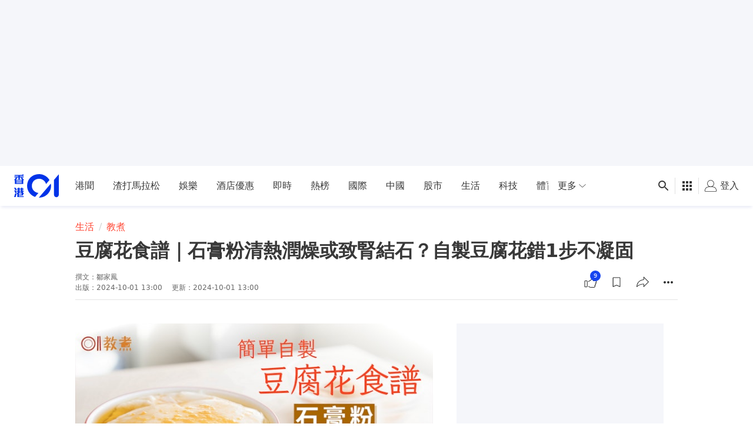

--- FILE ---
content_type: text/html; charset=utf-8
request_url: https://www.google.com/recaptcha/api2/aframe
body_size: 185
content:
<!DOCTYPE HTML><html><head><meta http-equiv="content-type" content="text/html; charset=UTF-8"></head><body><script nonce="Sw7_D8wwcz-Kyx3kyXy3TA">/** Anti-fraud and anti-abuse applications only. See google.com/recaptcha */ try{var clients={'sodar':'https://pagead2.googlesyndication.com/pagead/sodar?'};window.addEventListener("message",function(a){try{if(a.source===window.parent){var b=JSON.parse(a.data);var c=clients[b['id']];if(c){var d=document.createElement('img');d.src=c+b['params']+'&rc='+(localStorage.getItem("rc::a")?sessionStorage.getItem("rc::b"):"");window.document.body.appendChild(d);sessionStorage.setItem("rc::e",parseInt(sessionStorage.getItem("rc::e")||0)+1);localStorage.setItem("rc::h",'1768784199397');}}}catch(b){}});window.parent.postMessage("_grecaptcha_ready", "*");}catch(b){}</script></body></html>

--- FILE ---
content_type: application/javascript; charset=utf-8
request_url: https://fundingchoicesmessages.google.com/f/AGSKWxUHYMoaW-smaoumrjPMkFREd9CmnyqGtmitvzVV5-mT6bB1YT8Tw2cjDT1dQCRyV4N9n_WdTlR3ZR-HLa1KZVFLUCvMYy91WXj7Wp3umjWdMIT8v_CqLQHzD_HKNfyYspCMMRN9nL0z89q0FzDdnd0NSIxU7JBjkwee7LI-Myd9Kkwphl9mDE0gTrvz/_/lijitads./adscdn..jsp?adcode=/ads-07.-page-ad.
body_size: -1292
content:
window['be122560-1a8c-4196-b8e8-992624b794a5'] = true;

--- FILE ---
content_type: text/javascript; charset=utf-8
request_url: https://app.link/_r?sdk=web2.86.5&branch_key=key_live_poEGVC3LB6uIm5ULkG5jncmktBc9WVaN&callback=branch_callback__0
body_size: 66
content:
/**/ typeof branch_callback__0 === 'function' && branch_callback__0("1541599497585706637");

--- FILE ---
content_type: text/vnd.trolltech.linguist
request_url: https://vdo-cdn-static.hk01.com/L0-20180316161453-89bcae79-28f6-11e8-a281-9be2486a4f3f/p0_10549/1521190064.ts
body_size: 326815
content:
¿>†|Fsãö¢ôÀ3õ'½×Ñ¡wEÍrk_õpª‚r}-*h œvKÒƒßÖ¢ãï'€‰ïÇZÉr­æå^bÚ¨šƒèø*9Bx¤š	²ôÕ-]‰#ëhzïÒ†6˜ƒè/Ý¥b¸Ì²­^%!›ÝÞ‰ª$uÎðH:„Ò4-/eg–ðâûi""åO\ïz,âÅ¯þƒqoê‡N·uØ#ÆkÏ[z$×¢Óéc„Qz_ŸÃã²•ßD!ÊSwyßp^V‹á(’èHí¡G"°OÐÜN„caè£ã­rœv>3Êÿp*Öy.ô	©ºGU	Ê;¼ûh•¯ÓIô Êµazi.žÿñ,"°µ£T£çúÕ9,Œü¤ ¥,wwÁ"=ŠÍà¯¬iìhd½+C
!-P°äN¿E¢; ¡™>¡Äí°èu*l[ø1Òn;²¿q8:jÖÜ rÖ^R´V¬Oå\î<~?Ù 1—z÷mÈY‚§,ÛÀ‰ÒËù@m¾*+Î_Š*cí²×àö@ù¼(¥Ï{ÕøL'ýw¹Ô=Š‰
Jã—:tËŽÔ•Ñcçh¸ì‘Ù”8Íäò¦™Å<YÇµHN–xqA·d÷[­Ö¾7¢«$¹¤R©é«|.‹¥ä¯Yñ£àÙ|NAËZ£4¢X*ýÈñ;÷:–cØîGøx`Ôj§#Ä +“‚ZÑÎYŠ”/Æ¿‡ ýA; ,fÄœ)â¬KK5£êÝ8êë*–Îÿ¦ÈáÔiü—Dnfw{ç¸î6Dœ§dà’ì²¹ãð¸±cXiD¿ÿvh"ðF[©Ñ¿ü„ïªfÈ®àÆ•+Á#¬ÿèœÿµÉgza[îÒw;˜×$KÂ9DTù+Ì<Ž—Ôu*F#MÕŸÏqJ ÷ùï¼ `5YÇHÜ'žÞòŸ"+P?yÞ¼CúÅ]È'åÙB;‡ÖWÏƒnBìNÜÃÏÚQ”í4‡o1µ-ßÅ{øØ“2‡ø²sÝFúi˜ôkOºÜd$ëSn´—˜&‡îÏ×+ÈKz¬9	]ÑÿØ	{&ÉXK€iÖë8Êóœ;ÌF êV]cö\¶&³d/©]ð(2kXŒL¤ˆu[¥BR)½Å•ìß¿uè}¶Ã/‹wœ>sW?à¡^¤±.4âÝGj1Å êßÚxvýðÀÂ&Äø^™BA‘$¹õÓò.‚É½d÷xïTrº.èy0ðá¦‚V§{d.Î‰ÑfÂë\ÍáÎŒÕdÇé9üñØæºPgºE¤C×TZXl~bÒ]wë(¡Ò&ª-7(nL3 Çðý¯ìdÃÜÄä¦¾xˆc&ªÉá?šÅ5Ë–åH2‘ï1Xµåƒô·‚M–‘[Ãs ­faY»Eá0°µ“[ÔŸ_<~Ü²Ç@”è œÂ…*€ .œ†Éÿàþƒ#æúÆbb7Reß¼c0MÛ± ZðÁ¹Põ¹DºïVöÊnèo-Þ‚ç:ÌÌœI¶/S.Mí¼¡²mk¦5øIgöU'Þ=Eæ'ú†¸úùÑá9Õkæi)±¥ÿ½wáÕ«õ”$—~/ÉÝàÀJ ¸I®ûÅÒ³LF!øþe~!ai=·Ba0ˆ{ûs¶ŒÜª8kWç”ö˜ÚœvWÃŠµ
”E;Î˜«$Kû<!°¬‡a@Mnôá¼fQš–í.)90ÕB%dKk¥€ ³
wðÁÇ~N„Õ’4FnGÈë“ü8Â!Ý:õ,Â7™ùøc{$y¯K}	^÷Z\ÞÆ5[4ÎdváZ«`œñ>Æ96Œ[zAÈûDCdÀ§/ÛðzøãfÊŽ8™ÝŽŽEÇs.Úž.;èäÀ¢K£,´ÉåFžŠò”`fåß\ÍGó“ýO±ò%¹|«ˆH¤xø4ƒƒæeÍ 2.4XÙY7ÃâÃÞs–[Ãû^"¡ØB;½¯1(F]-gù¼µ©^™‘°(ÿ¿÷¯þ¶œý·’Öò¬f`Ì¯šmäK»¾©iÌ[MÞ´?›üùDïîugi­ƒ¦`×Aµ0U”HÞBòƒ}úcg„/ÒRŒúéÂg¿ÁpOdT	ÝªWõ‰âë’éãûÐç³Gi5Þ¤gïã§ð§¾úÍ«´t(ñß'£€ß[ÑÎ²É{‰Û
Äy ÊZC:37·eTJCµ&B‡¶„­Ð´½+[±Ð­öêôàïˆ“ø¨^À-¸ŠéíY44fÅþÝöäÙ{·xÆá£×ƒÐ/Q ±u÷Á[¯È1ßòH>6ây:–H~xì•p #Èï;ò58GŒ÷+¼h=eÍ”1äÁ­·²ð&¶ÔÏÄmû¤Áåà¸HÄøðè)jÕÓä9¨´ŸìœªÝ³®RŒÍ§ª@îlU»úÇ‹ŒÑùåß–¤’d~Ü âºß¶³™âÞKÁY}P‡5Ù—â¡d;Í÷£Ö³;„Ç—C7U‚GÃWIèÏDz'®Œ(P^BàaHü9¿ýõb†RñøÛê[
?\ZÍW;EJ]¨ó'³[øÔÒéj¦|ˆ5á-›°‹*ÿ£%¼G ªÄµ-¤'Ê¹›ý¡KòÎ‚\—Ý¨“êÎàïàm`zg¢ÞØw`ÔRô–KºÐ"¡¬Ãtån›[ØlSŽ¬«ÌúEÂöÖ~¹±M„È¿›ðFµÍÚwÚr–•¯“&‚Ào~Âp<)àðñ]Ù,šPlÚÔ	wz<;ë‹¥gÑšd¼&	ä©¹¯ð(’}³*ð/ˆÈ¯ÌulÌü„ý¤siüÏNÑoéÑ¼“Ž}$p©Š$`/ýSÄÀÚÄ|8Há¸%ž
Ë.Å`Ý;Ø'¶Qóp©ÒF}B62=I÷ý%r@ÝöôØ‹Ã£Ò¿+§“Ê³@
Ê´YÈ·ÑîÔÉ ^’¹s«ªnä ¸­r
u²!Ág YÌ«Ð_$øIÎñ‘á3jE&Ðtñ>`nWï5Þs¶Ï‚TÕ÷írÌT?þöÊ,M[5iº(<™¶Œqmâ]ÜbG†Ôr Ë€˜j¥J”òÔÓ
Ä4Wî¥McÇg‡4:zéw¤öÐGúÔÉ~Ìf_–™¨®6¾dò"+‘Ù…c–XE>?˜ž™8zóËhx¯GVdÍtc¼Ên˜J*ó/F=Î:;d¸EÖÎC_1A!…Ê=€ândÂÖC†«]WJžŸeŽåbðUl-ãî‹CáR;‘á°4…Q’f$
IÁ×$=û‹&1ý¦µQWSO÷NÐ“ì¬ù»·¿™Y¼–ûqv±Úñ`ÄÂ–©ÝêŸö’:ó/á!ôÝÝk{ýk‰…ã©áœÝù\ªÑŸß]·üW±óêzr&<WP[Â›Ïb˜HJãyÝf¤Äay‹÷-£F•|0 õW¼Þè5?ðexæ2‹Žÿáßc R0¢9Û7Á³’àU˜hÃÉÏÖ~ž½ó'…“D§Ts! •èAð1G¡eŠ¦Žþ%Ÿ³~@I¾8Q<ªfþ¹Œ¥Ø:±ÝÏRßZ©D;÷A—M’ý¦/I:w™Reñó—ÑºÚ¿ºJ‡šqO‡&8ª£@K›ßÇ;/‘Ûv|Ø<bìTamñ,Y1Z‘°þû,=àÅ€’|ß¢žd‘¾Bã`oÄf7Å‘ÛŽ˜ÌÚ…£c4›÷ìÕ)8CÊ&lµXÃˆ:W×=š[;‘e[-æ;›½Úøú´)ª§è¯|wÌc=–t¨é	"à¦-àïöŸ‡Ž¶«â-ïÁ›³B-Šê iÄ“ó¤?"˜`g æ—œv|Zèn¥yˆ{A…ç¼2–ûP`ºS¼È*VÖ$lNF@é,ý0ìzÍ›f×¿^Pc
,Hn5„FP¸zŒÒdüV¯÷TÉ–‹¾1Ša(4Ü}×òÃÈf]›Š#}å‚U…Ä¥>iØ~ÍGC 4úÐû5ëtzçŒpJÝåµ5xrþ‹	ÖÌˆ&ö3n’qj—¥Î´-«yåó,áºÁo#ŸÅT<Ö²3ö¡•âMýv¦ÎÜžJÜs% J¦{ªªê=½.\vÿø£´ø•rBc×~V+Öš'õÑsðSÑL,@úY°ÎTí nœg;gÊûhXWº›xm~:R<]ÄzÓQ—¿¶ƒ…N.*M« ŸxRmoŠsÿg+•ÔfñBÝ=*„(x(ùÁÈ1®ÑÙN¿B-³Áï¾’ÎìÕ!œ©I¹¤Oaƒ!éá§Oá˜Gk»WÍSYÉ c­+Sû•¬M›ƒs*^8o£Ë¢@Î¼Ý®:šÁŠ¢™•ÅeÔùð%/~¿{ºøn)~mŒx Xã¨{]Wˆòržà6}d”ô&ÔZvP¥‡õx@ðÓ¬Š/6BÕ™Qé	ŠßÝàÃBzÐãeJ†Â¦é…§éãUÅ> ØŸ˜,8¬¿¶<kJ´ß0²emi]X*á[ÜSÖ}ù:´Ï&•VÐRª c ÈÌíò\¸Ik'¢Ù…Mè£¡j™OhÒŸ»ï¡žÐ©lßÛf(ÆâõÑ÷È¨ÑMÜ–¥ÏNç,ft)síë™Å’¿’C§¢e•ËDŠñ¦GUvÛÙpßí7ÿHI>¤KÚPÓç1ÛþZÖ²3‰åàSÎPH®'RÈ?ëë¯ò1òáÐùNJÇÌªuJÈÐi Ú|õ©íÇ"ÕPy}QÙ ;ÍH÷YXÇ›™F*ÏEæðâ^¶–IÎÖÝrY”SÏ@¸èH]zö=„á¯"á‰¥ƒn–õa°38@ R3÷öN=s™9T'°!iuÕŽ9`ÀÛ-_ –ÉÜ‹¢©ÿ£$c\ôðŒ0BgÚIæãWÐlXp<F›®M0'ÿ@—Nì§Š¼Öà$Ç‘
9¤981Ð¹ÙÖ&dlþ’zõÄÂ%L	t(nDö‹4ñ0FðIf*5S‘¨ò´KçlûûŽ|Y+ø‘ ÚÂvñnkŒA·ÙCî¥=û6'×—I>1„ ´<ÿ‡ÝVKx£„Z(Fà5N®„ÍJvt˜ó_ç; Œ¥íö‘
N{’šSÁ¤…Åú L)ˆ™_²œZ«WO 9¬Ò^ÃÓÚêéªbçÆïæÏ¼š¾åL¶êüj<SBÛkôÉ7kVé#ûqz®ˆ%”*\ë|?vpìA·ÌÁ˜€ÇåÀ&UÔ¸Ýÿ#äÑÅe08Äjl@"|WÓn¸ª¤)³·‰ŠÚ×džmdºíAÄ.­ów¨)Q‡w€QÂc„ÑòC­*ùË_x*Óëdâ~ŠWréúQÃ_3†èØC€²9Ri5þN6u3Pë¨…L¶A!Þ·¸€]²ª—ášpP5E¹B’ð,ÏvG4¸«
\ ©è«åc@…=FŸ
¹­ôçÍA7ßcT©}D.¿Hz]ô|YÝƒÌÖîûŸM¯1IpC
M)Ã–:šÝ˜‚^1M^Rša“*«ô¤#âšŽ~i¹SøñM…PtÂ\¾>š’íãßh¤TþQ¢ÚÉrÞÊ-¸…“§ügNu·É|‡œjæf6õèggO 6Kú">Õ¦"õS©("%©: §‚A/ê«0©43-t¹su—Ó qÇàû(ö¾ C<whXý´j[³@ýtå+`ƒH¥ŠÓr%W3ŠÀªy£ôh€BK.°,M6]\{=SSä|åÜd¡Ù•ÔçmË{$ÓnaÊcL‘ã‹m!ß›jLÈã•”)¥×~¿ˆùZ½…é?ünàè1jí pø'VPŸøòU¸§Íw	;€€grg@Óæ>X&?rÈMÉû¢dÖ±kKûC}Gëð²Æ_oÙeÄðÝƒÓéª²]3‰`Q?­òãªèMvÎXú H—;Õrn^8Xµ»ò#oòº¸0o0’\Dš¼—î}©ÁŽ?Ð&8®´¢Õú!ï?¹IÓFƒ­9ÊðæÙŠiÉÇúï4ªE¡bBÕîá°s:ËØŒ˜e¿€9Äd¢/4vƒ=·‘ÅdwY²³ûV«nÞÌÌ¾ÌñÑ\'À|`.PÔ±<ˆ ›’rœ&ú9¯]ú…ÀbÊÈî¡ÀëPâ ÞAo,ü@#±Â^÷VìkÁNçvNA\þÆûw™„bö XJ.&Å¼‰ÜVìž£}rJÛòhímKJXËÕy´`?BÕ³Ò	ç¡ýe¶>²áî&Ù»<f²hLj_ÃÕƒCý“þGÐîÙ™¢xÂoØkžñØb"A\¶8$,‘rš›
8/Ùkì@Í#s7#@YvÜúmhtfVKS´%¼hª ŽK"òÁÓÒÕ†bv.ÛÇÝ¥0}¿ÙIÙ˜œ™ê&œˆ'øª‹\dÙßo8.è| TVQv’uC–5Ïu0
›¶–Û~¨
=ðDÔ¬W²Z
Ã´] \Ê'™,mˆ†t~[EÆ-F(L~Š : ¼»)÷·Sli1?ø‘êYýk¹ºÅ‘ì%î=¦“2y”©Šž˜u…Å¬^§öÚûD¯õUkœ‰ä%<({¯Qˆƒ
¹|ž¨”Þ”[rgëZå{óÓN©Dºàš$t›Ž²Ý útUƒB®T½ð=0@ìÏ9¶ª6HFæ÷‚Bº©¹ˆæñý-Ð8JÅ½œZ¬ÿøBÜ7ëŒEn**7ÓÕ5öTä¨Dˆ•ÀJåÙ’ÌÔ¨Á\4¶#ˆjr1Nº„¡eâKÊ®;O0k uìb·›@îÊZÈQ	ùüÀó8ØÿjÚÖÜü0#Ÿó9[APG+£Œ¶AT‚˜˜øùR¯d„Í!ÑF#®y¾ñúYu,T±çQËE	óq=%Tí8Éñ3¡„8vï+í·’ äÛósŸ¾A¾í×çOÚ˜œÿÍù—€{¡®n4€8¹f7ÙBHòXµÝ²
CÃD=_«°’vƒ:±†'1¸xB—¡*”!Üágp6ô=ÅHöôN{á|=7Å0´fßþæ¾Æ¶¤‹GïéƒŽº^®’Ž>˜kÎäöÜiÄÑÁ8\Â¤›îMšG¬œìävÌŽ±p\—vÑ?²–§‰èhä(µJ³Æ g»š¢èW¿P:ëÿÌ@d!_Ž$ÞÏRÊH`ïb‘ËÞ°û0½å½kR±ÂnÑƒ°¼ÿåÅƒÜôþÇÒÒR×LKõ‘,ñàÃÞOÜfK#å”.YyvzpàÃƒ'5zƒÍý{eèž—pÌS*¦³å-Jþ/¤ÉaC:-™·¯¨± …Oõáò&GøLÀK´‹ËÝ¢òMÀƒCö¡åúZ6‡%eiûÈöÚÁpÉåž‰©ËÔŠ¤*—Íä %Ô(WC¥‚f½—ÚêþÐXîQ½È™UþÝÙ9.c8Mí)L¨ÎÔ
r»5É¶ƒ„?ô(CeÕ{;‚_‡ìúƒ,§NW>Î±E§QÌ4#ê·
"¬xq'5ckEös
çBÉâöÎß
”Wè¾â w¨HÄWÊ–X3;lŒ—Á/àý	_UéŒ–r¾ç«7,œØd/ró°é¬¡Ñ?œòŽäõwj¿/§ðWÛP¿-RŸ–Æe½oß*üYž/o¥!ßè5ÞÃpùyÛºøenÌ¼á¶db+<ü]Ž{¾	Då$Öqš#{œµU?¡;ÕÛ©_P¸õ¸#Æ\¼ÌM%û¶CWÖ/¿ÓÝ”ŸYWÔjüë~E7FÂèYj´«‹;IŠ6Ÿí…Ï¬ìê€žAw O½â ZAoÒÜÁl!©Øîâi°²weÖxŸw uúò¾ŠjÐ5ÛhZ1iCÈj¥V™ñü¿É)›`Ú˜¿E›Xv 1]zbÔ]™H1kµGx+ÊYåB`an{ù$‹oXÎO¿Œ@M‘†¤t­×ØÚÏ£ßùç€‚Úú­øÀ€qŠ5EgÌÌË\‡iöyBˆa¸Ä»à+Ñ×†’ãÂ¥ÔB›´Èy½Û”fTJù'<öopÂ\ãcÀöß„ˆ¥;EEù"!ò
³½×7ºæ×/W¼èø-Tj(
€¥·'ã-©ö(¡ï÷¿Ö^”×ï:Æ[ëIV 7çÆjØ”øQháïqª‘—wa3Z»‚ÇŒ]Àö9—‚@(®oÑŠ_Â©]ñ
>ÀÂçö/¥t°k¸¨T@|í‰Pkê.p‡è«Ž‚ÞŽÊÂhµÑ";îá,NÓ{"&=ÊÞ]TI¼wñË½<Ðvî fžŠzR†ºí<~mG˜æþôçö©Ã¤¥wÓ80¸w3•Í=ä\•,	9¢*•¡ô ÙÖÃ!¹¨;OÎ¶§}P~•4îÇD÷#èJV¶öGA0äÆ›±„N…;ºšïÔÈˆX0rýyftÓ“t(¨¶«ü—Î‡´gå
§V{‰„—³>‡…dCŠÔÚky•±œ–F o¤@K®ZêHÜè}D‰ÈŒÑ[1+£ÛÞ$¥à5Ýâq¥Žræáq*úéþ†8‡ÇÛÍâ5°F8Óê2û»è2Q+{R±u/ì£·eZt`“äïJ¼`øOdºÅ¯L=î<Ýg„ cá÷Ûvê'€ü&ûªB½Vq“­ú9ùÔ¢„¸!®Ÿzˆ6&Òi07.ºÀh$\9(K¶uyžF‰f"T•Z(²w³¸—‰uÑcGÄý¡6†Ï§ŸÜ˜\í¶Iæµr-¾X¬†^['®üö¡zcK8B.×°Å-›Ï¶ÅF?ìÁïh-ò™íß½A‚¶"Ö ‹›{}¡ª¨µéZUþ]Kã›ÏªBF¾JTl³9ç©››,ò¥÷ø‹Í¯/óù6þoÅá‰¹ìY°g*Þ#HîGz\Ñ•ÜDŠn­/T 7fY…Ë
ŒWAP7I-þÀhWÄš[7?BNŠyàá&‡ró¥:~Sæ¤èR®U­¯öy_P'‰XÛÇä=aïPÿzîöãÀ41øÁS
)ÈÝtDÍ“"6Øv)€A=æ%ü/D/,|ž	%O ZA¼agÀÀA‘üdÃìKX'WŠ/Ka!ÍùyèÎ7-·nhg©~rFnE“SIÈ­ü¿9'-LøRsžæµ1Ç…ðmì[›Žœœˆ<ñ´I.½“@Àû>.¦c8qƒ¬À´:R{78®vÆ²¼.ò.˜} »W,ÅÙÝp'„\Gz*êA8Ì¸¬ö
*ql1œ šjkgçc\ð ¼§ŠM|¢F«2ææC'püÚ¤…….%DG”Ž¥Ã¶3ŠgcØÕ´1•¥Ä×|/GÂî'ð©Ì‘…tž·9x¬éÞšYÌs¸UZYçáùK åL¦æS.°Z"b‹UÙôXZ†žÃ ®;GËÝþ¬›®Ë)gÐ#÷™±ÀÙÜ EnÛçéÜ„íˆ ™vmX&|1àZMw@Cî€bÈÓsò=h8'ŒÐ™>ßjH–¦Èà¾ŒO2åS‘ÃæbŽpýTá€Ü™f¶à˜ÒõIVî­ ¨ÓÓ%	@M9Ñ7Ã+=2<)“
õr°W"Ò‹ÆÖ+5U@%¥0»! Ùÿ½$Fê‡@Me½ä:-œ.„ÁÀÚSÑ¿õë’`¨Òþºñ™·áiØŠùò¼ÿQžª­‚Éè\bEBó°÷ÒSqçžÔ³¤Ú‘PƒrûEceI·¿USb~¼º—å’{íçÏ!Þ”ÊÔËr¼m³oT“³„ Š%âtùÞ ©6R÷/»!(ÞÿŒÖe!Òûˆi·czà¹gC$¢mg{Š½Ç©ì	Öšç£Å‚ïHëŸòN£ý‘ MáYÞXÅï¯þì¦Â«ø©MUöÞ\5CÍKÔö ¯¥æ¯ñ/Oö„ZíÀÏÇêO–¤¹­xw]ÖütÛƒñîò„uå¼ƒÆ$é©Ò–‘Ï¨¢ž‘Þ7,1ƒþË)}l	®g×ðräc<nJùNÉæÖ«¶ ÇuWÂ0õÄÄŸ¹Ð–0»çÅJüŽš!Õ[¼Xrƒmîë?zOó@\Í| éšw¦í•äå<$ßzÑÆ—ø Å°ë6§J€*Ã¥C0³$$d_Š•äAl˜yGN‘ÞEa©6ûNuz2c šEã,´zè)JAöÏbÇËÖâžA|V‘vª( ¶¼XÏ¾?&Yã%mã:²ò-½!ÿÎ?¦iã_/ø:R@Pûïã¨ECXÑe{æìö$œDIÑfR&å£— áŽ0¹Øt÷ŽåˆooÏ2ÕgaÛOº	¨ IzDfŠ>âädåÖAËš9øè´ÍUi—ïFÐJ_õ¨p?âM}‘”,’ÉÕ>?VýË\DÜV×g˜ˆ¡¨¼ŠDûØá<Õ”¿²Cn`…8¢WÑâ£ÅošY!Dƒ(¼-¥x|$½í5SÁL­%º“ÆAºÄ Á‹£š”ºÙ/xc_‚ü÷WðÑ)ÉTØGåÙèº6Aé…”pè¥"M6^Z÷a±ðaÄÖÃ:GþQáb„0‹+}…âì ¥*"ìœ3¨>Iç§ZkuÀ…Äç÷!ñõÇ ž‰?·F„Ú·ÞwÏâLãÛöBuA	gfê-Jü¡oèîY’Z.ˆ?£‹Ò$Ô!:¨ç„<°¼kÁ(°	»ë›woÈ‰œð65B.vƒþë,±‰+Ú€ô=µ>þ%%aL«ÒýC8e©k„}æøFËÂá¿Â9Éù¥Î’«Ûš|JVø×¾ß]F¨%½ëîààM†MügW>ö¾Ç›cèµÆIÙÕ¼ÿŸ5äUÞû¼À`ûq,´TK3ëþIEôÝéð2R"Žó™”“½…8(Ögqèª½r2›ØY34LÊZçæŒÇW§lÄDû)S§aHt2édòd'¾¶êšËçØÅ¼°ƒú.#];h,Ð½õÛ£ÕåÖÿ—|é!uÎF¶ZÉmýÉTºÌ¤âäÖ>td¥úêY—öäH¤L%D˜½ÖVŸc´@’ó§’-ÃA"ÕÞ·èv'š–°mØ4K«¢¤¿¸Ã=OYgmá ø$YÎ²àæÒ[È\Y±›øKF©“˜›2¶a¿ Cé[ži"u"$ž3š¶›Åo•ýÕ!h/”Z*‘Ò.ÀöÎþM¹}c›:µò•+½:
«—ÝÒfD… —AMÄXñæ¨­ÝîÞÂ€eî‘í†M#ÖBÄ  C§’„@‹­#XI'=î`ZM‹C¢ãjx'<Üû³gù³œB ‹†zÏÊñ„éÞÀŒ=uõO D¸zP	ƒM©¶Þö!=·|g]RáŒWVí›‹Ë†/SWð¥±9EÿùHë³†®}¾f©'ÈÕ0Óû(’6~Ê•U’ýžJGÂÐDó¾õžm¿ÀŸÑ,Ëê£°î…ÿªà·D¨}Zúy|;{%b]Äw˜–zñ»ägÃK¯ñ‰Á È¯¬RÙ©	6¦åþ¿‘´þ…ÔCö†r¦=* X6EÄCò¦è›a£ÍÌÉÅã+¯x”UªdÙnÛô$Õ	—°}kù=¹ËTkÃ+ƒH(pÙ~œ8Öød<EÖÂ}gÖ5‚i0ùÏÚ«0ÒeÞHšö‰s*ƒ3JÆA$ ‚Pú%j‹öAs_ù7¡³äYkÿAì*´Ù™ÓæÚIMžÙvLön(\xZµ¬ÆŒ‘ôŽR‘»ßc¬Ù3Î˜¼{ó&õ ÙR,¢`ÂM(€EMôB½8þÓ¬51™šUø¡„ˆ¥Ÿ‚’‘òO9ÿE¹BŒJ±O»Qdâ79_Åm~Ãß˜:5œ‚³”÷VÂ€ÝB£gp)ê,g/…tµz…“»ŽO	-O°!ÔßÎW‡ÞÁLŽ:úßßo©cCIWÈ¬sh#Ya’}Öfo"T“KüùÛ;nÇÄ nno±¢
[¾Y›_úVêm«‚§ŸX7ÔâwuCœ/Öj{ÊÑðíÍA<o¹ÌD>‚º"Z‡õ(´žCsî(4†Ü{’½	¤=‹€×VÖ¹B°Î±?ÄÛ<OZ·Æ—F,ÇÃ)É;Ë;:‚»¡q` KÛ[?4¡ä$q‚ÌÉ›ÄË ÎZ‘¼5ÅµM#–o+ Â‚‘‹ú;5f·SEô§´3kDÂžXœ¦rð7‘C2S\:CË¶ÿÜHfiHUÅeÂ;=¬%­Àÿ†ê¾\ýàƒÀôHÕ&ñ‰œ‹Ê)NŽM"”¥•opSgBØÊï¢=÷¨àh¿•NÛÚðåršl¢C¥·*çÅD­‚•ßûÄ+•èx…D`¦ƒ¦ßoeÖ":_“ `Âiúøä6ZÔë€àÆ–wËÿ$^lâÚ:3ŽÕVžRÍ/Š+¦FœZù”xƒr@C‹´®düB½pab$›¥ýë²ÑB¦–ŠùÙÕÏÆv3óv£ÿNÑ©áSÇjŠ|3>PÚ€8ôÃsDÄhZ]#çŽúÜ¥[®¸Kœ·cÓÇ¿žß#Ä«†ÄÉô_WÑD`eÊBrÆÚ1€Ø†=hsž›ÿ(i=®[	0îp/:6/°µ/1,ðNd£K¾N¥¿[×x‰ƒòÀ=Ézb' LÓéQ·ÜtØ]Û¨=R:ë§¼È²e’Ë£ò$~¼t”’*ÀÚlã×õÅù˜9„i¬ð û9”jnÃÁ0Ÿ/Í,èxä…Ô lG”J†ý"\£[\ª©ås%÷tì}ÃT)8©œ2°” ó`s'AÝ95"]œ8&C›ä)l¤Tn¸»^ö>zq›^Êhç›íîÑö$MëbäEog9¥ƒ;M _N\)à•;uæ„>¿xOß•P×…[¼í¼VuÌ×ÅÛüò¦,VÎY§÷=:MýŠòcY—×¨ákÐåK–bìÒté<QÔÕúJùU°µã17¨<“ˆ–b¤²»Ä¦MæÔš\¨Ðt¯à{®ˆƒÍËCf—ŸÑ¨˜ý¦²±vqÍF»\~Qvd7öìþ9Û‡pßU­‡®±ÙÆ¢0#ÔP$‰ÅPÛ’bJ…¡¹Ï·`ˆ€ÂÐCwu C¿Öq§²šÃöþi¡ÿ8ç»÷Ùxï7‹@3ÝØí‡ò¶s¢_ÍÅ"Â}¹W ;È±Uhý)äÊœ¹–Ÿè
WZñŠœxÎçü±ù¦%‡xxÃÛ	""ÛÙ™„Â§ßê Ä(D×î±J&òÏ*¨ÿðmõõy‹úÃI<áL4åŽ=éÉµÒYQ´OR"@¥äÇ«¥¡øóÂ…Pµ§œ7¯ì²¹s¦Va×ëÀ=ªJAÖuüÔ\kÔBÞ™ vŸëMï’¢ª¾nR<þâñë”SêÉð™>ÿÈ5¶­V&el?dt}¤ð6LÐÈÅ’DO¼9Ñî¸é=cÑ{ÖH=Šœu™‘|3:é¥U(TR‰/å&C(†ÈW-y¢H•­G^+Š:ëI
ãÒeÉžß\sZ,úS¡sí¦25ü+YbðÈ}ŽõðßÉh˜iè|™ÛäÏŽY5´‹©V$aD¬`Šx‚œ²Ëc¹Áûi=ª @ôjBJÒóéŸKÍ·¡¿÷½5¨G·èï§´#ÁÝÜLgy§6LÖ‡p^ŒóZÉ“]ò1´¥zD?¤Žœ‚xìAseYîûøÙâYðÔK ãj$”²9qA¥idÍ&\¬OÅBökÊ§Øº›ãyÿÇ½ÕÚÊNkwÖ…ž! #¤…z«Oà8Ù)å½Ñ		ÀI«â³ýâ£Ø.ú‹BYØ${L ·‹V±—Û°Ù¥YÔ åh[@  "ˆ¨w¾+2¯ÃýBcÃ€K­Úd(ñV=tòVEðs|Øš@0ÅÑÔ œ/aÜ
Zù¦j}@m/Ø+›jI½ƒÝRšÚ™ãr@pÖà:"p¾ßXV½r‹ÜMe±‹m‘?î)&¨ú³ÿ?`\O¶RûÁž(ýRÐÜ	L­ÏljŸË§„íðÓêM¶ú"ÿá€¾7mäÑ1ÊNRŸJöQ}¸fÑ¯œRâÜ—~»ñÄd£g¦ÏBˆ×+<¿æ<l  .É Ç€>µ<”7SkÞ¥ñØ œ¬Ð‹QÕøY~T}¯šM¦†’Ù^^ÁuÅñKÑ"žÂ £‡Â®ÔÆý†ßù9oy¶7…Àv-˜·%¨òäÅ£ÆkcPWòûeå‘Ëš¶•h«ZþGÛ±nô´KÏQs"ƒù`ÐX…Ÿù`9ÝX-"ýÝC²¨‹U¶‚º–ápQFQ|£W5Cƒ(‡RtFJiú-e]Äþ\Î4
5[L2Ï¿¿#hfdäî~)Sž”8¯ y¸AüÙæÃUM1˜œ¬U¡L¹§€ñÉÜ¾¤7ŽM!‚Þ•h¿
MÑ/ü|G°HMmÎ[Aø”5^~_Ó‡©­îr,YvŸØÝ®e:†<O–½¢´k.ôxhpù‰ZÿæÜzš[…2Ù—ï®
TÏçª.Çá€UEEäòØ,s[ý°ÉnN“²ê2Ú¢¿ÿ½µ¨Ko3#Æƒà…Çqåõ5¸NôÛMöþ…ãµÅ²b¿
“…§t?É&ÉAOHÇ_ÈåR•á¾O›
aCZ×å6nkL &O±¢²üñ˜ýSÍµ,E3;àÓ X‹q|·fUwãJ”F"ŠÉøí$µqõþ©ú­¶Q¡G‚Åu@º²…¬*‚f¬ ±åJgS:ú7Ö†F}O gÁM‘R.n<¼èâ	EÃ‰YZ!ãœ¾;ä$±P”qòzÕ1†­ß’µËM~e*‰U‚ Å€”ïØFre½	­~Áâ}–vãúçzµ˜uÅ.øèÃé=uÑ®áûû?³ÏK
w4¥Vú&—@ÙQú×àëó¹PpŒyñ€þKô ¢U[EøN°ŠŒÍï³ÔâùÍVW2§§:2Ø²«òÈó§½ÿFÛ«„<®/bƒƒ,ü;Ã«§YÚæ ¬O7à®D_Ðì¦Ã©€Ó§M¹f/9ž4HÍTç|¿(&ô;§V$•7UöñÕüù|ª÷5«ðrgiýžË(™fáÍ-DNøgÄàþ»Æ:úŽþÜêúûåÑq ¬É ÁXì@zN‚ž”<Þ8P·	
’ËUuì¡=l¢.ŒÒŸ£›fØy±F?N¼Ä8Z†VÐC¯ÄMÿ¹Ý
ìÚÍ4X/Ã³Û4Jåã|è–§µƒ¢}Ž? Úî²À| ÓŒtÒ>-¿&ÈS%‹#«ñ•;$±]‰¶MÍx"ZõS êÛÝGPvùç8¯3l!Ý_lß"·HmhI0Ú&A®".*LïÀ1¢e,ïm')‘°aß•€´Q=Áé˜Ô§sÁˆ'¹¯r,F='#öL6x«¡—Ë‘hóç;ÄÆ]Qû.³£]÷Ü36vZ¶ ÑÒZ
c´+õÂž¸ÙeA±‡ÔÁ®•¹­W’æÃ åîsì–|:]ô©rñsÈv„°¹-ôs(*%ƒÁÈs~r>ñ¥.bÈ5{
Ë1ŽÕ·ÿÂØ'TåÎT8b.¾ÚÜ —³GO©âŸõ¸gB<U6i„xx“Jh+Uª^Ê(Û_O‘J=ß–Ý¶>Î«l›ObºrÏkùÇnuñ,Ã–pÛHízT’?ˆþâXÉšßŽA³[*TÆr•¡ãÓSæq·Î˜ƒ›aÅ„m­·†gŒ~@Èø¿}´q®hZ"ž»=ñ¡^­e¨Á g¢§Ÿ£Ðm®;eµý¬õŸôÎô&°ë¼CÕú%ÄïUâB¸Êêÿ¸?æÁÚÖìÈÒ&p;m³rLD•8Mdhƒº^YŸ…õâ°¡ÏñÍ‘È¬SxíIõ®)Eh’`qøêäñÖV¸
ñCç'ŒŠ®'ºúy/«;F¬Êº}ÓÌ¹‘Q)D×<èáK}ñý¶º¥¿g…ò)‘u}Žº³IÝ®8ôqÏ ª«“à?.O•¡ÃÁ’\™ÐúÑ`ÿßz2Ž±³qC†Õ2 4TÏ07'FØ©ªÄìSÔøG?ÕË]¥y-
`ïä¥{Vâ?²‘EÁ7ºŸ®¶—‡®ñA[—Ê tf¬;%,uvÐÖ_ã»rAtuéˆÊÐî6*»òß½¸S*Ä1ÃÖ,–´mDÊå‘Q;uöžR|Ð5}˜ ÎKöö4ÿ˜Žåš><Ë†²¸>¬ë£²ïìI“ÁÄóUa­œ”ÈŒqãô|Î­ š7U%š½94"u~VìZ½©[]²¥˜û¤H,m-:å‘î
œƒÝ:'gUì$ß›ÑEÔÇÄD?µ¢’¬ú†§ÓDÕÙ6Âò&LËò¯îs*ß}a-?CÏ¬­ï°ƒ•€ÿcÃ½è²˜`Ï½ž\o¸Ú¨'òÁèç“¼Ë"èÎ«šdÅÈwFÉ@t'Apê QØZïø¼ÒÔFsÜO7˜
aœ—^5ú)Ø¦Ç[,Q¸Ã¶ÍUþ¾dÔûÇ|IëNp³×~€L†Z±ñDžaÒGçÇ3°€K¿ëç˜¸§j‘^9¾
ÅÒ†ê>·-‚cr»õm¶o0¤÷X–žä/IòïYûîjÐ­qv{+E›âa1UñÒdÌkËÏI•˜{vèi§È0å7ëºtÉšåaIÚ_Sòj‹3û`‚æ2cÖÍ45ÌÞû¹>¬²kH€ëú+JJÊ²¦+†2÷¤å4çàZ>-‡9ôÁCÆ>ü]w,ðŸ‡Û¨›]”ûB¿¯ÿSQ'›î-eöÅïÉÊú+‡´-ú´þÝ¬¾|]ª· cŽ×ÍÛ‘Ã;×~ÙÈ‹%16¬aÑiãñLUèþÛº3²Ì"TÞV"[,_ÎxyÚ•Ü¢|èx¥ÃˆJ
)îÞXö–qF†7ë'©£»bóSƒ·fÛá_½:1¤~) WÊ•áünu
·
©©¬±<™<íÎk Ò8¾¾”Óvøc€äz/ø¢¦¥¼—rÔgy>àýÞûªŸØã£ÓëÚ9¡¡Ÿ@!ëÞÝpÉï¯Ñ^uvàª¥ÄN=X`¢ãx¶Q$=p_ëðe†Ã:sq88¸ëvèÏÂkf-9Çtºëu©Œ‹P!Ü
ÌÀ¥ùÄ—aÜÌ€ì8¦F†=¿¥Ó½(Øry ë]´Ø/²7ï‘¡·ñ —oÌŠáßfšÕ“ý°ëPŽWîê£}–çÁÏ¶"&¿¯?çïgíz‡g‰MÝßEQ¢V1#ÎMaÑJ?Ê›ãN 1ðÏ!aïûtÏôÃ„•:ª©á.Õ#Ú<V'i¦+oµ’œ´*ûV}rÙäæOS‘jØì!èüšÖxºi¸)F8Ñ{ üäKT	u ŠBM½}^òµwÄK‚ÔhŽ©S8±Ð˜«7»WÊW­xçµ9õ³–ÆFÑêuüýÛ¸qÎÃ" zóSõº‹Ií+ƒ³‰`©ÉùqÃµå´³IÍ÷Œkçë;MÌ¬¶«t ”î{OÙ´D,±‚ÿLÖ¥kµ/–s÷%*õ©$iùé‚vÎ‰	)Úñæ©ŽFºJGdy[ø|œ‰kkâL\8F‡¶-æÆ$vb'Ãë’
‚åœÏîýÙVñ¢Wö€¼ü¹ã„—&×ú”sÓx2 ¹›®†ôjì‰ ©Ì‚¹©é/|0LaÄf*Ä½vs
¦ç}N[e^.FY×‚‚ñâêD“Ò"Æ°Ä¨1SÅ÷a×IxŸuÝí)ÄéÒVØ0Ú2a]&ÄküêI¦í ð±”^OTü8Âù0—Ø9¸S(	¯,8x+p¨uö–
ôöôj‚ÅÞ¶ISd<’ç)ä¼V=jŸD£7sêØöïL¼ÇkÎ$†ïÈÒ­]hN òHœ­R|ÒX­¦ôÁ¾“5°ÔtTø“‚¯é`°X1bÞ’EZ^3ZAÉ>²ßj‘ø?‚¬§Ø(ò®l8/0‡µb±((\zg)˜Í%=–ÃJg´1 Ò+b‰ò&ôLíÿÉç©Œ·ÈºÎØXÚƒ-9÷Õª„¥ÙJ¹ÕŸ` yF[¿FZJ³†íVPwÅÉÙ£ ×mm™m#kwV*¿ýìŒŒñW£'–cç¦¿aýæ”¯±/›HTÆ&Du©?x?n;•àN¦ðò…Ã.×ûI"Y¸%)­ Ê:V+Ùntô TG²€åZB4í €í¥vÑ<0Ò^±ä™ÜÈ•’aXlšÔ—ì9è:sK/ÜÈ;.'ž
ƒ¨ø¹^›Äž÷Á+™z³1Çßu˜†úö‡ šJž6z(úUoº÷.!ñx•a­¡'rÝ¯}ÃˆÑïìáHêç‹rÝð
kn[Ïjµà9¶ ï »UXà/K]
±’:ÚK5ì,tÈ/–²±ZÇŒãN¨ôü—ÛÏÂÀ¶¦ÃzqZà~)Qê°Ìö¢ãMÁ´–bÍ²ÈG²zšý¿áû¼_¹…:]Bétc»Kò
8.¥1¼›|¯Ÿ½ÒÑæˆVBðÒ2É§ÏXÎ‡ \€Û"å¶®?ß¼Gõ_1u™Kgz"XNí½êEþVÔ÷Ñ±^ÛêEÒt.xÞÞÊD.ã„>©òr©…|*]iƒR
`­ŸR±Ó–Ž®ÈŽÇÆ•EÄQ,ö0½¼ç“>â]Š×‚ÑoÌÖP5þÏ4]§«µý4¡”ët_Ge=4öØÕÓ^1‹ü¹øK+Ø°»wËy dågiN-ÒwjÙÚÈ\Øß­½®†0VÊÛ?ãwþ:(¬æ©yU4bã|	Ê—(jëü‚ñY+¢'£Í]¹¸>èC·‹w•pG‰¨Ö[{Æ~ûÍ ‘´Ð/¾Í;0.4* ËÀÄ“ÎÒÆ³7±xoœ¾w´’H£¦‘¨fñá¤Ðo,ÐXš<ƒÈ…dÁ¶\üc?@^·¬–f£ˆÛ˜áÄ2±s1µ  ©Ú{a¾c³ýIL±;yv9\²³ÎzÙáy™0Qq	x°](Wz]L(ªp(.u—®-9ƒ¯òÐQ³,WIÃm‚zYO;ÞHŸÔIÖœRá9ö¡ŠúøÙ«‘=v¿[¶>åíÐÑ§ëñ,ŽRÝ-½Á…sÐtë~úA­8¿†G:›+˜(Òü„jçL‚¬Œ/Ôàæ"Å öõ
|ý‰žMÖ-xœj”Á…[Ä¿èþQ>ó×9<Z¢äÞ‹‹R­fý°êlL¨ÇmôH9Í:d^pHÔ¢tŽi(QzqûÉÍ9Îäè¿ûÆ¶mÌ‹xÜì·¶"@’ÊTa¿þ¥µ¬j±»~\¡Ã  ²F~7ëª10˜ $oÂ‹¾7 ÷þFT£|ä˜F†€$ëz‚¬®)7Ö!äAØÚRîš½¼†Z×…~~úàTVÀ7¹ÇÊt_â{‚…Ý±}€õÊ¨‚‚0
BžÈQTÝ3SM¥vr„fLš;üšu'Ñ¡L~ß
2ÛSV½Z6®ú~xœÔ(Ð(F€"¾,>·.šd Ht¶2¯At=æÄ:´Ùb›…å4mOË88Qmb6¶i¹D	¡–õ.ây—bSU¤/_ÜzÒaÁNBÂ6]žÏ¢’·p!–wä fPòÈx¯°óc•Ìê{ßŠ·¦I¬ú}«žœnc§cüêßEñ‹
™…wÙ‡TYa£Îh¬Uzå<\møVe&çñ)\ç%KÝ]ÿAüWB|ú–ˆåƒe]Üœ—«ûyFÞébRŸ‹­ÂˆèÐ‡‚†(¿çÄO™‚3—«fÊyÔ’×8é,&! íc„ãˆ¦Æüì{}ñ¯FÙìwÍ–Tf•Ø 4
wÁb3pP„;®éƒI¹çM²ÁÕv¬ål¥=è±*=r×Ò,Î—xp\Îeai‡¨]—kíb¤ÏQPèS~¶{Þ(à	`¿
=Ic ¸9)xhÆæ®³¼€Úï®¾Ýw©Û„õÁ îÊ:<þ6ýê¤ý——Aíð4³g×k ¡B äß¤nú]"QAcÌ£s¤…bÃ³ˆ˜Âh-pf@‘ïeÇb(µûi<?º³\¬poÌ$¦ê@²1½hŒ~º©WÕ» “®1Èûý†g'ye. {¥ˆŽ+Òm“­ÍŽ‚Ì|ð)¥±³Çhí)%”»cì…ïÖ‡˜©’žð1šS1Rã~èîúd*P«Z*õðC¬Ë9Š9ev±çÓ‹£ÍÕ©y$LtÏ†Ô5ÉS*Ksˆ¤+¸uò³Ún€NÉì¿ºZ¨P>97¾“ÇT:ëö‘ FÕ+ðIÆ%fƒÜ·Ê¡ðtÌŒd3ÆX-lHïîa]ñ¢ïvÀß‚<.Á˜ÇuLQwÏ8!"ÚOe|û ‡D‘Ù…iæËý,»n¨)ÀwOá{¶q_¯âP1¤4/Íê:mÖ›UÅ£ÔrîµÒ¹zÐ
e7ædì=hä< zkÀÃ æ/˜Z8râ°þJ>tÑ¿”rÁt˜I’Y†è…~ï]–š¹Jø6‡Ñä^¼wí¢GÜ~3ÛŠÜñqÚ±XAÍR§opÜÇpÄ¨.pj'¦‚¬¨“­¶Ižå‚œ!ì®C‚T­s k¼.Ê7á¬ØoÈ)K„m
±¼´U!üÄ[¿—ù[Û‰¸Žœz Ij¨¦å±gÊ*’–¢[6«å ÆÖFQ"¸jâ?·Q»Uw[`ŒyõZNiô‰é—©“q+‡l¦>Ê£§ö_ßnâpP»CŸÂ)·haÀ¨œ^ƒ²Ùõ…¾PsËO-¡c"‹op_¬_¶@ó„"qýë˜¹hò\Lõ™$›ïƒ0h“S²—…Íø`é¶ÌåÿMVW§$®n©&™ëÁÈ…—Å`rˆ¥]—Œº]WjË	¤½—‰…VãïHeè6JÚ¡¶½“ÚâúÒ³QÓìlî.&ê.±¥2šÙÉ``MÀ-ÁòÏ·îU|¥yóòKšDd\z>M9x‡ì:[IQØ“VñNCÐàžíé^A0_»ÇîXèÛ`±˜¿AUÞÕ EÎå‘765Ÿ÷?ºM$¢¸2n¼ÑÀ•Ærj ÷Bö²b©L½¬úó?HÎvó‚^§±]Ú¿¼@Â´¹ßÿüñJ¹X`–sÝ,ÅÎ$1;gŠ²Ú±©¥!·.×ãÓ?ÐúP«Iç¾·OB~ÁI·Ð^;ã,(Î«ò‰!É¢—Y2Æ áï›L”~¿-ûüˆ:Ž‘—D¯™Û³§”ÝÌJÊûè§ä†ªë	tmú…Â¸[q…íC“«¥¨÷~µù^<Ýûcß;‹H{žã[øF_ØÙV­(ôâG,€Lx!ÅNCì67wè#žˆfãC ¢±aõØÛË´ÌL+”C <veFW‚Úþ³AêeÍÈàXÖóf“½ŽïøáV¾TþÑç³]Ÿ)#‘
í‰UœPúwˆøœË†C“‰ÒxQçÊ›àÀÚ?§èÞh.s öðx3BÇ”l2OÁ)6Oî¹iŒ¿‹¸Íßñ) Î/,KkŽ¤ý=å¦³.bqÑ¥ò©:¥÷»Âà‰É`9ø°ÈÐM<KB×V§t %\s×®Ä\6\å¬³außMƒzþXã‘>|N{]ïn²8Ë5U?vk›4"ŸÌ&Q½ùzEV`QÜžFe¬LIìE²yÔÿÔ .ÛŸör ø)öp gï MQ¾03’¾ßM@ƒ‡1™nè›eBÇÿ§"@nøM«ò`.ã
EÎ"wPõùx}Èßã,4\}§~Ÿ¦0û“IÞSM>a	©Àö’À¼cÙ£‚„vwHq¢LïÌrYªA)úJ·¾=v¢%AŸ0¬oæ ç0§¬jà=¨Ä•cúõ“séæíøJ`%8£ñ0r+bNÇtþd²ŸÕÝ1…Öèå+%ßÑo¨üElÅ
§f¼é§‡ëh
ã1Ü[¨cy^ žá&ÿˆT·oÓÐqÙ²LìÏ0½5îW+šõ^r^Þ[ãD	¨Õ/†U1æâp‘ŽJCáì|E›†%B‚“«qŠ’ªü\sIì½¿&ú5C0K“îFø–ˆº.…µ€ƒÇaÉÚ'µæ&àÁžžÈè³,û¢£‚*UC9{:&Ô®®='L¸Áâp ©ÿyÁÜ,>,qÒ9)lŽŸºµCL\Ö±§á“ñMlÀÌpWw›¸û«SUØ2v²÷•ÿUU¦nl€ê•ø87HñÑo=3ÏÀîÓhvQF\Ÿ@ý>Iþ–l•«s©ºn+g_ÎX@±áð‚–¶ü:3³£›\SËräî×Eò·Ú4£†sX+ëFC×>ü¶fAm€†aDÝˆÊAiX¾Ä€é3`'—>Â…¥´	¯!–§œ0¹à—ãt!C dN	³wË) È.iÖóíRæoS)rZŠ¤ÑHÆó°ä1ŒzlŸ^=Ù£:Oud÷
àJû“I³·/øÀ:ˆIç=lÝfGÐU/úNšÊÌÖ#)ïìÀ¯,ß¶“W'Ñ8·Å¿Àe¶†áÁKp}"ö
dEº!Y»,•	ÌN·£J+„WHìÅµ>-ÅŒ,í~6‚¸€o%%±"½G¼»âì±´`AÎ:µwªgaVjCü~Ó5¨—í­ð³’²<û®¢_ôKà]´i7è«Çƒ6¸V>àà==ûÝ"ä?Ž,n‰2+úT~hÍaþåêðoâh(b}bÎYKAÁ†´2¦–á¬£¦CcÚäTG¶+Áùä%&DÐŒ»Wÿ‡qâ'âíÎÃÈÈßjšø`{¼N4/VŒ)l®¿”†Ÿ¿Sy.‹‡¡ÍáÌÿ¹[ÕpŽ/U)åh"ò‘óC±Ö+ïÐþè
~G¼Pnßò7CÂ.7µEúÙ5¸Ÿ°SÌøn@Ò$ú€~ö»Ã©a¥½P{`<=ã²ç'’çµ&†ÑØÕãW†«6rý›zB›7Bv8¢éÃ9×·ÆÈn•§h¤ðªU*®íö˜=á¨bmà«¤ú·V:ý„s§9m‘ß£‡*lÍ¼¤|›¢¹üé©”X®yqžÜŽ[*$¿w+w½z¿»âµ0ÐÍåéw3¾ ÷fÞDFó"/é8¹l¢©¶URÕSÎ«	Ó¨ª9áˆ¡ÖRŠáûƒ¡=¿BÞÜe³_ßìy1×ƒå!•‘ùêñ½ä«¢díŠ»R “oÒ·‘;°ëÜâäÿ¥â –SƒE—1»j>‡Lúð"*Â¡£1Ü^«:¢+Öi–¸‘çÝN”]š`Ë¼9’‘(Ú&ÜXƒÆ°¿{>ÚHÄpÝ3g^6öiß*Ì¹ÌêIÈøðò°	kTfü¥´‰XÒõ¥t•2™]£Ô6¦Ã…Ä¤h.¹¥ŒàÙÉ7"glà“¹Œ¦oÞ@MœZó#‹ Gù=½?rŠzâÎ°ê­-cyÞÃ€Õ0L×µ{9>Kï¯eÎÇÉû¿Tš Ì q·¿Z¯‡ŠèBpÏ.bt"Óaj³þŒsI|Ç™!šús5Ó¬Ž÷DìOý¥q‚;mg5„âÞä¶*Šj1Èß•<+_ä@dþ#vW&S¶û°.'£«Ü‘ê´úv¶lÉj6m!Û‰,­*±Î±Ž‚>l,Û0ôÛ)Á£ã%âh#È¾f‰„B•ÿœ›XàßêØ[Ìy<¬üÆÂü6È/eB=pmd	åq¡–uÖ«Ð–¡*txÃ‘nßý´ÍÝœ¼	1ÊpnÁÒf¢«´#Ž’;˜SÆmÍ$ì‰©¥äËc ¬ýtñUG¾²ñ·kºšÚ©¿âV²t©w-÷rÂ´¸<q»ØxëzKµ(é¹4e0€˜ÄÂ^°AQ_½=ëøÅtC(<	óE)³ˆêG€þHw´êÄ@ÖåœÏy`34¢èQ('kêszŸº“×Ãˆ§WpS„ZÞEœ©	»_³Šû±AhR8ˆÍç>t½é‹h"_®G%°Ä©=ùLqAYh‚ä›ÒÌ•€Eq0œR¢1Üt¸VŽ7xæÃMVM)¥å,ÐHßN¬kÓïhb…®O‡Ýb^ûóL{ÉzgYÈïÛ™é{ÙÝ—?,Â`ÚÊÿÜ%ŸEuÚƒôf—’º=é+’«HR÷RuTm¯ ¼¯)kxÓŒ·æÿ4@¶¡õPôädì‚kmoéËìïÜñuýi,3×ÚÃ^œ‘}5îYdÒ“[XuQÕ/é’Åø/8éC1Š¦’ÿbQNþ@å›mœÈ+e¬­6ëIù¶Ö»Á¥¸&£˜…bÞH¼Õ½”˜``z€?|¢•Ë£Z,”ýÒ¯WzÌÔ<¢ø§wz-Š=Ræ×
ö6L¯±¢Ôý?þ™ÊcÞ5ªQ/e ¬p‚Ìên…ÒÚTAui®¾ý2ÔkVŠ÷±'cJXº,¢æK²8+¦¤aË,r­ÛÃÿ¸¤iøý£Sá–ëF­ÉZlîŒvÆ”ðÂšŒD}í.”|~Lë³G>Ö…“¾R’‡mvŒ¡ú¬ÈVhOr qÐ±i–²¤"³?h|¿¬Ë‘~z+Õß¾Qî÷À¢ÄC=aH!Ív#k½ôß%•,`»¢T9G<:¥îê‡5Ý¢?ÏÛ×ö®»ã'ÿ†÷Ä|èOÇÐ‡D¾V²¨WtÐc)ÂåÍ4$ÉÈ61ŠúMº»¨©ü<c(àíÞó*.Œ¿þô!=TŒ¨5ØgÆ¸&½V‡ñá³61hYð»½-=I%ðHmã.ÆòVµói»„ ÈN\»¹ æ †Ià=ä0RmGÓ¹äÜÛôÐÜâ+.3GˆI˜wêr—TdGQ§€GÛÅ!ì/ø£j‡Aúþ#¶2~nÍ‰j±;‡NzÎîÑ¹Œ^H²AEfƒØÈ/	ž÷f¸îT|hY"=¦à¾…Œ±|’Y‹U½eýõÿìŠŽgÛH§_“Ò%E9Àßºë®`+`¯šçßFàÁe7ž`z–Yòé,¥ÐÕ8úÇè©{¸ŽÙ¯Ky:=!¤oúW?µ¢ÅVI@/¤¼¶íb­k½Ï¥ÊLCÆäÖÝÙ×9ª†^þQÎ<J²¥¼¿@Ñ\<gTMûó„}hmÔbÒz%ðvVÎ;M!O—QD¥—?³¶¦Úß-(AI´Í º¥wÈC<H:,âÁ.'š>tdjJ¹GŸ²Ïà‘¬(É|^%ÅöÌ¸Ÿ‘ã'…|’¦£ïÒ0à™–|âVí«Ò"È;x„ÃxF(¿]ô!Iöâú»Â¸Ó~aG×¿¼eŽhïJ¢¾þ8…A^9Bô«%7îI€C-Êa^<Ãˆ­zÅŒ½Tèlì 2_ÌuÝ³È¼KÁß–2w?€þªOpÖŠöQb¡;÷A7‚@ÓN3ÝÂ§3ˆ‰U	##/Ímm“is?“×IaóD•8õ#Ó2ê¶Ù©4™¦dîFlƒ8}Òõ64YS(G%o‹6ç3‡~º[aDÊ`	€9½B¬AŽi£ÛòóèBœíÈ¬GlÝdÈšÿb³d¦;ž)ñE&t©Zû1\BVË…´Ò¿“gÅ-†îÑFÒ¨gR!†¸l’xFklâŽõÐ,Ésµ\5I*ö¤(«tØG„^O’êfêÝUJ~Cý²¼qS™rýým£ä‡°S”ÂÙ¥1yºŠ3 @àÔÞkBNÜ`Íêƒ0š|ˆ Pd(¶‘6¢õkCÎãßežLÑ³hvEü8“z#Qÿö²) Ù “óEçjÐûéÕ=#ãN;‹ÆMd{%ý†÷[Ï SýR­eeÎ@„ý£¤Î‡â0[Ê±Ógì¶Y ê[Üö(½„m5È#wþò¿õ”¸ðQR*ÿšI¨Ìb¿¥i|½m.d3Ü²EýÎŸü	VQeÉuö¾?$òä@rÛ%­\Õë¶<À oíükB²b¯ Se±B´”%ôÌqÿPõ­™èÛ¡ÝL´‘Ÿžò³.Bœ2 z™<†¶,â„¨íØÄùâ•ZÖ-Q33Ç	ø•¦0^&DýÄX”o
¬¿”$—9€ê‰/álöºÝý?Òh—öÅê¶C~¸p £c½ÐfMhZw¡Ý›VúÑî®Þ\^€^Ÿr+ê9ê˜uàpT¥¼Hx:67±°sÑÏÑø*vA?/h»:—l{•ß(ê®X:ÑEº$=ƒžÅ®³;ãµ±Í;'DObô—N•2ÞîúnÎEš3ìå«wi=çîÝ‚•4³©íî$
Ú‡qqåS iùèµT>¦Þ‰ÀYxÒÌSÛ¤Äæ§ùu×£?­6U©´áSå“ãˆ¶ÀnMG5oƒ:~Éî	s›¿P —ìX}à·-êA‹Îó_hÛ#H™›E—aj
êGÔr N—NEVÿÏ<£yÎ°ß\?¦+¤â¦`$¸[Vüua"ö¿íª{dŒÒN–²z“ŸI±¬p×êûÛ|IøVšTü"²\Ýà­í8~‹©
VÔÝcà„#¡»k«Í®ËróÒoà Òc
ZkqöÎ¦0S¡ÅrÂ×•#<C¬öØÙL È@é)þ|9C>ÎÆUï?ê4 ò¹©ŸVÓË>¿úä Ö<Œ[t‚ ¸r±Î™‚M9ð6#Ü@X‘>oI)g¨¼þ*©éö ÑödÌò{v3csÅ¸Ê¬&ó=²m
èÙ§"™"¹‡ ùJéúízêã6: M~à'Ã#$Î_ŽHVÔóŸ€¥©Ü¥ZæùÓvá!#ÚÿÝX•Å0†”# 0Y»U	Ï¨®Òkë¥¥Í¨dÎHÊ_W†úê!/÷B¥¸™8˜ˆ¸/ó*FC¤ œN(
#DËÞì€Ùë‹~õ:]Q÷_ØÓøŒZ˜ÝÌÏü}­
a&2>øi‡ÂárÚl
KPüd©78Ú¡à£z)óê—Ý÷¬3Ò˜s—xŠÂäqh"g((ôc—.ÔîÑkÝÕ¦-’{TI0eðqM@dƒJÀ‘ðoBbëj/á4´0cŽLvßRJ6ü+•ìWÔ¿´ß[¾Iè¹M>†e‰Ç¡›ƒîÈ·î”^ø&¢åÌè À}d}¡EaM
ºß_ççˆÐ»5ðxâäCuZD+TMVqSÂ<¾’^&z.gYQ©»ÉˆôB«tK®PYÐJB1Ì­DNJ4²LKíÝÀg¹çÒx÷ÃÐà‚’8Ö«MG¥Åßos6wâ›tÞq«Pi½/ßk.¥ŽÓr3àW_*ŽßÄ*¼õ8LS.´ÈÇ>~t…­§òõßü‚{L<ö	¦!ê;Úæ˜¥uŸ¶jÌ¨ë“÷ºbTk³mgÕÍïýµÙÖöÝW‹bdËUõU}þqù•‹uÌ÷Ì£çÐG…}‹%xkÜû¼zO÷fò@¨=¢ÚivûÁ~És·Ûö ¤Èýƒ™‘oàP¸W«Q„vq* ¸K"vwr“+ðÎÍ¾™™¾ÂÃa=Xðl4Œ0¬±VSKñh„\wó0“o’Ô8Ù™ÒÑÕÖë2+Ñ,r­Á'jaË‹ÃÊ?!ò#çz®ú[ä:jw…«Î;–'ÅâÜ{óÑénš&9µ5L|uÎÌgôTÁ²õ¤{v#×¥ÕõYtÚfEž=Û¡œ§e^gšÇu>ÛÈŽ­Î?C#%xxNð˜
`1÷¨ßK2FS¡‚å¤ŠÄÂƒ#š4ÊJ£OBmõÖ‡»¯êâœè	¤©Å„b‘Ö÷½iv|é«Hÿrälyæô}I²|-2¾.ÛÜ¾M,;JNëÖdåOÉÿb9ˆÆ
ÁH‘Gzz
.öÿ—p10óäJÛ)½ãF%çB[âaí
DÏ*N—R•OhuŸÚ?/¶à§óí$®ÙbÖóÒQ>]ä®eÆ¨aìi6´g”Ðf¬8:Xêm[°2£D£÷2ŸPT¥9¯©úÚYv®Ž
oC'újX†Í©ÚÚ¯xµf_ ö%ZoU€#üGÒ÷‰„Òk…ä¥‹MoM'-ì ¥.K2bJ¥¹8^ SØò5ÖBê}u:Þ*jFìÙW;`Œ*¤·ZË’ñæ;5X‰5‹è*ùN*[åþE$\u6Ë¥!+”¥9å|»GÁ[(Þ†:ðb~[ü(÷_q¼§GCúB¾" ð£÷Íâºl.¶>–½0)Æ×pÀ»R¢Ò#<—·5H5ðµù‘nïQÉ½¼ý§„…¼7í¿75C afªézTY›†ß¨–±ýþ¢Š¾Í’xKMÆô»âƒ®-	×8•ë6÷Öæ- ½ñ­Ñ‘49‘Ûuï…°¶HUBÿ#34âþÙñÚBnsÅTS&Ñ‘&rB¢ßrœ3ø~ï*TèK¾_Ð(‹iIs ¸0³€Û	p¦'Ó^áLPõMƒ	j=)‚™NÓâ0”Çp%0Ë
û~J÷Ÿ[®šfÇ­+±úÐr'x5y ‹@³ª¾¶eóçC­PIš:ËgDDend«TÜ1<Ÿz°Ù 7ø89Ò+HlEn´ vq/ó9G?<$bÈ‰D‰~ù2Á¢³QOí|!êãüoµî"…ó¥"ÊgR¨TÉƒuC,®†¦£$§]Óø,O¸ý5'@ûÜª‹wŒÉÁR£~Fåöc6 ¶àÉ„&ŒØ„ÇFóÿ’”ló¢v°(ª9ûjh–sâÊ%¢_Q9v#ªÂ/óâÕ;²®j*oälwe+QÍÊ(§7€x ÂÝ"+»Ü£˜‚Xÿz½4kp'ì7v]éß—T‘àHmØÆørÝ¢™‰¢53¸+>YHÐÿ$ÈëSÖ—0çî—‘©t—D€®F.bûæÅ¤a8Š"ž5}á!6Š~ìÝ¢TÝ|UJôÿ`>\ëfvm:Z]éàtß@É›N@O”þñ	E“ø#ø&A•¦’Q·x¯°<r²Â75mŠIœd‡±o^#ºÐù$zëó?ê¢6@|47&ùé<s¯Òø!øDÃbÙ‹;•¸}Ãt†lÃXrý¥%Ø£§3 á®‹d¯‘ÞiÕÔ4Žwõ×E¤³qj­/´ØU>Å@(?1Ø¯´X/3m~‘*H¯ÛQ©àºÂ±
!¬Õû"}¿¯—ªïyCÛ¬'õLl¤EàFC}yË	±‹˜¿=µBÇ€1·@+[Â-¨.ÌÎ´¸¸¬sÇuvo§b¯‰õ¨
­J~T<ˆÛäd†•rìêÙ4îÛâ–;ÝÕÁlIÓä÷&¹#ÒX>›®n|'¦Š6DŽÜ–q™ðñ'.±²	¾EƒgåØ;+*¥Bz)íßÎG¥“œÖ*ž¸c§L_ªCý³J³$Â-–F7„Ã»þË˜;t|¥þ„¥¿t`ôÏé-µÕ®¥‚7:8.¥´»Þh;ðbneÑeÒ÷UF¡2KwDkæ|^vâJ€©ç4g"gÛÉ´í:ƒ8 ƒ­ýÑ"˜ W”¦&W£‹Ìèç÷}çMÍÆåXò³€èŸ9K+¼¬Iñ†^a*¨SºÍc“`PVóo»N0	ïÄ_“‘c “¢7AôÑ˜™c^vEEÌ¥W+K×˜rö‘=¨ê»B;*I~.4#ra$÷9ª¼ðb÷eì…ÿ·@\Îè¡æß‚O¾æ–u«¯èG7`a|ÿÈ¯ßvÖs¿)Î¥õ
ágû?¤¦_c!«å>KÁ
 jE U¸Œ{ôxá¼ÏÖ¯Gó¼k¸Þ#ÓKþ%8€˜2èÉö¸¼²ëï¨‰I0öqŠ·_Xè˜*‘8åLf«d›È}0¼ã¦Ù³ ¾5×DÄ3–s Ò·î¥õez§G3 ŸVUÕÈâ>ï¯N÷í•ÏÙlbÅ~&1éáŒF“Aê‡oI¸eQv”z3²^‹Í¿îPê4Ö	¹ÌÕ¡ËL$‰nñ0w´þ*Ð
«¥ŠžI¢yN(8s/›û>ÃHõñ°§”ågâB¡¸TfÌà‹—ëýîÐÞ{:õèÅ+Kf×ÆÚ>gFŠ}æûQœPJÒ=ÔÎ7zïßÕ©‘‘ms¯ó˜v~/j 

šó*	¥‰œÖòæËØÑÒP³}„Îžà¬@åÝ<þ©YÛ›BÇoEŒ‹‚ŸÞœRÐ[6wæÉÿ_Ï¼hÂíùÞÊ“›‹Ó¢!x„äZXï1QH.%†\Ìâ$6.Ý')Žìa-œ÷„VÜ.¢]ÉÍrrñä×î¨9õÅðZ
«J0¼Íñ²Ù‡ý{5õŠÅx{jËƒÄ{cvm~áÙùkÐù²e¶Ðž.—©ùÀsRÐôKÙÙhOŠïyT®¸€Á]f·{FqQOžMœðõ4™1V]þ„2®Œ2ù";yÞ½À†)«Ÿµ4H#3°0GÙÉŽi!(0ªÀäßÿ)¢$ õ±Ä¹Ï,³3˜ó¦S~W0‡2+‡¢5Å3>åiZˆ¯, R¢<xÊ-ÌY/êTñc{ó'„¼e•iu£ùâ”a9ð¸“lmmSå×óÊ<?£aÃ[
¾½~Ðc¥ì ‘Ù¯V5’t²o}¿³‘ÔãC}ËccÐ'K‡]a!6…©Å‚e^)×ã8‡¯êé‡PXG†è›J÷\›‰ÆLœ6ûS1$oC2ýÅ€SÞñ¬Hãd^[XTª¾HŠ:å‹ø˜ÊKñ±‚%¬MV}Díû{œZ‰Ý¸Ä’¾…Š‹·Íœ)ŸzíËt
iå– 6—­6~VHÅ¯¦êá»Ù€e²
àîÑžÕÍrqœ+
îthkìß”½ù¶…£¸Dìõ8S¬Â´4â(DŠ°ö’hšv:ËèF_077¤…½Œé"ßÜ…gMJMiÍE°Š å›QðªÉµ¦tÚ^µÌ¬zÛ×¦ÀYSnÙíøüF3Ä x9k±TÙ‹JfC€Ïo`$ª´Jï°ñsÏ„´{›E§˜Mì–ú«Eøi‹æIãzþ“ŒˆXI%%þ\iÉnzÓå±¤Ó)S”æŽ7–f^{£;Æç0ÿÜY2ÚÚ¶`NëÅÈ0È¶éj]…	à¸÷í*?†½xDw'ŒÀb¶¾ÊûÚT%>KílÑOÁñíÏ:`X"7ùß‘jÓgÍ,èûŠq6œ)”îD­Zìt0À×Ð7chkKÈj`UîïRöì=,~àPÂ¹*!ÒqÑ¿:^Egzç›p\Î!GÓiæ_@È8ð^o)« g¸Ð€„1vWPÉ’
›H²ŸÂ¯–3»gî=À^0¹®èÊZ3P;YìD“qh‘œç2ª`±N»õ‰&Òë‘µ¦Ž6&à¼¾y(jZ"ûk‡dŸ?€æ‰C]za ¸¾¡mb~	ä*§Û§Õ{üm@„ŒÙš8•¡¹éxàîªCbo$9 ™/²!zgHs×$ïhQÖöYO¥z¤àS·â tž†ÚþÑ~µ‹‘§ÿÛh¼8†‚Ž$ÊÒÕ×EÄú™úR’Ó=’ÁS·/¶`ŸCÍÇl çöo+PéZªµþÞgÐn‘O’_?
x,I†ƒpüð}P02	àÜPÊÎÔ„x”` dÆBô =Ö½ÅêˆÙAãXTÉßk&Õ›Ì¹êú˜I(ÕI¡Ïå/¸‡ã†njßdTevz‹0 ­iRã’ßÛ‡-¬—Oˆ¡+"äˆ<¤šñŸß­ý¯¥ÇÇý±œ8páFâû#Cã÷b=vœ„GÔó÷LD½Ý²2lÍÇ·°ç‚B U›ý‰:mëOð®
KÚ\ŠLçøÍùŒg™\XFåNwøÊ…i¿Ðr–”=)žK„"µ >Â.ˆ·òbškñ³þMÙpšùŸÚ)V¤åö-ª':°±&8›Ê·›ø’Ù¨uµ¨ú­{^†fã¦øÈN™ <à!¡Ù±eàõ±a“Ÿu±»}(¡x«acík£9O”¶:Zª«E>Ý¡OØS‡Ù•C×o0~»ÐË+~,ILó©æSK’“nM9D“ü„–h²^#\}ºQ®–
¨f¤ÀtˆìQ‹˜‰òÈÿ¨i—1S™*ÈMÕ†ü‹8¾c_`A™G°;n•zèQgLu”é»öUöR„óÂ"ƒÉ›G(žóªì¶7q °žiwÁcëb„Þø@.ˆï"a ¤\ÏàRÂI>\Ü‹,$¶4±¹œ<í”&OE³ß{À­ÆT¿÷\»E©’—ÑÁmßÝÓ÷­*V‘^.´YÝŸÍ8{/|ôš™p(Ñ3/òf˜yv%¤: ï‰Z¶W¬xöÏâÉ¥µL‡”’D'~ØVZ’4i-yÚ· 
vè"gš4……‡K;¼±KÊIž ÅÕlc„Sý&?ØŸq~ùJF¬w½¡£ãMQœ·¶,NÑZ‡¹ƒ ìÄkb™#ÐåŸ&ÒÝpóÚY[r~)	¤~ó‚7ºé‰ÝMn.GVy¤Ø¯:N¦ÞYçbÒ½îªâÏS
<¼ ä¸t±3Ã/ða,Ø\.Xº©àÚvdú™CC ¨Ãë‡ù‡7ugµ£wÉ‘Ðjª†§Ñ•¨O8‚ÖP“wÓ–|‹ú§Q‚¨V›£KPûqüÍÂÕ"5 ?c4<Þn_'MoÆz'"ù¿…éµr‘“-J<”µsÇÎ
Î®äx,°›¤ Û£3ª»b ¶.†v÷ª}åùUÖÏ.ð€½J÷3µGvÁ¢Þ|ô¨h/¸È¤Lr¿bFŠs¾Õ;y{ýûJs‹&ù¦y…®“ƒ‘R ûÀ wýnˆ­QÓ·ÑÖÎ‰ÂOŒhôT7€T«ÔÐ€ÎoàPð 9\‹½Ùt–í.ômìuBzE@D¨ÉõìðªDšòßLÃ[Ù·0Õ*eäå®r¾üÇ(—,oÞïïÈÛ?bdøÑ%Ê>ñ5¿ÏOÁ:_$‡|U7 ŒÏªž¬ÅØ=–÷hMˆ—ºÖ‹2Ô†¡<²³øÕ
‚½Þ|e‡c³mÆk^Øò³€(°zÜ]h½zm/ÈK/°SÈUØ$ÒIÀÌÔ?8¸“aÛëÅWÍ•”V®”c*8ß~%CÆYYÈù|q“Ô"#WQçÌ™ L#ÿXB„]¡LÚq†šñ#´ŽD›¹Þ,ý[Ê´NëºhmI¨hVy³km_‰B¸Å‚È`í¶?/e¢7.ëY¼‹í%ì‡“bôQCvèÊŠõ¤î%t)ˆ«óè~.ÎÈœËõŒ7¢:Ä\Ÿ‡.à°ó»„m¬í¿~ùÏ®Ù]¸¥FgÃç„×†luÎ¥ZÆ3V“rÈÑªëêq4IŽš8D>…4šóÕïÊQì[Î+Aª£Õ]úÝÓÐÞ%©Ç„É$ˆ È$ç1@B$ØáÊ tEE2×\CŽÞ„»"ðP…DÆ[`.Y¤¯‚»±úd{úËLSÁ·ÿ»‹ÙY‚—+«b3 -F…°ùJ®±æ¼Ó¬xÔ*ð‚Ú)5½&»o­Ìîl”Ðz:0^e‡}æ/èòìE­H?JA²^$ÀqÀ$™¢r"œ:Œ×ÊÒh¤Œíñ¹y›%·U¬ÿ`È Üé†ˆl‰QR$
²#,Û¡±>ZLÙ{ ²7»Ï£i:SI*×ñ«º\û×»÷ÝôëSÔ2_#÷2udýbv‚‹¡•øUŸ#¼vÊLÕ!ô@ô.sÓzÖ‡Km˜Æä“c,ˆ¿"¸ßV½¦(¢eHQ>fÏ'=õ×æ!Ôß·ÁDgAÁcc¶I(ŸÌá^–P]ÂbÀÑ·„>AOÑrGˆNî8ÃC“Šöî?99 M!øÉÂH…d^J_›Ò›¿EÅ\½‰¿ø¹ÌŽÿ»>`Ü+0Gt{lo[Ülôˆý8¹^•Â*NŽaŒZ¦}±ä7¥a À`jC>ñY3ñµ2íL4Ï’«øÿùüåßýÊš±ËŠ¬LµÉ–ùæÐ*0*¯°2“vk$åÊ¤	5?AÐÁ£…v‘dÝfØ´®nå6ÎBn§>ìFè½ûÁ¬ÍÇ\²£Ð{«•Ï€ÞøùŽ±—H´ê6ÈŸX?f`¡7›ƒ>$w5v–w{Û:Ä±uu`l­+0—g‰5ÅÖ§T´1.~9¶#’
Ï±û†‘Ú x¸Æ¬Ç¢òX™?û†,¥øVÓÅ.Drß(^z¨Èqaqº§vaå¯¤ÍôA¢a¾Ú ¦v#øÚÔ!¹i=	!§œ£[ù¹¼Í™y<^`ýµåÍ|S‘ñ»ÚÖ}ènAüþ¿©Ç%qJÔ °ÚZ£Vê­e¡,Æ2EûùÐ.µ74Ù­ÛQ$â£´ÕZºß7ùÓ+v'æ¼°¾û]¢‚Ä}ëä€Xê—ÓëŠ«…˜Äí š4pñ63ü¼*Œ-]_bK"|­<âü%6ßÕêNÄË¸4ÏktÜ¥þ?0IÖµÁ÷„¬?ID¾ò’‹¤‡›%³kŸ6ÊøZr÷¾rL«©©D}ÉâÖ˜ÓYÇ(‹tçp¦­ÜÚêÁ™ø~ÌÌ‹15Wñ°¦}d¬å³-<a;³Æ†îÄ¥‡hF’yf«or”UYUÑ0ŽN5‚ãÏ½NŽ¢ewsšú9¹F¨ã¥4èÒèf´ÅÛ Tò™H<€€</}M4éúNÌÉjÙ²Ÿn¨æ‚áÄwé3CÉ “€¥¼iºÛÎßAØß‹Æ²•0Òm–bÎôÄJõz¾›‡"6¤jdÞ?1ï´|C³T”Ü¥·p¬-&Ã+æû:­Z²µß:;*Ù
ôC:ª¿:‰H6Õ—º¥Ì	„ 'DÌY\Ø]#RdÀÍˆ™íGÐ…eÚm9nÛ¥Î½ocá6pCÇ’ŽI£b»¯ºº–» K[sImaî”JÛõ/j?	òvútõkÜ)MÅ¦»œt…–v¶‹Çá˜8Öðw‚8cñ(®¶Oÿ7œbòfë?ZÐÊÜ¡ïˆ4OB…
ö;‡Â~VbúÒaLìWœÈjýgc²ô´»{f?.D3h«‡i]ß&SÐgÁp`.:3"w¶B÷¾d
ËªøUîxÔöÃ©ìÛ°”W
ª&š”ª®Äôû¥õA;&µ	9\%¬›£‰–oí™~ê"Õ£b¯G>,WÌª0)Â.éB3ãæ3 ²ÈÚ¯¥É}˜¶ÄÍf
ñÅ¢H^Û%¨ztÅüˆolQ†t’•„ë­×1r¦µÝP°ÙPòÑó¥hŸ"}9U(O¡€]°]Š·QÍÙq{o 3ŒCÑÉjÂêy9¿4OX ŠŠóö~Í9&]½H6ÛûêöÆãi»å<ª0ÁOç'€”×MSsóï‰6Pú¦ÞaôêÖDØÎ§ICãJPqýã·¾s…Öˆ+Xÿl1¾Á¤/è=²DxL¼¢ØrÊ:…„Š²Ñ?!ïÚl¸>(ÊT—À£ý	üÌyí®³#P9m/›Oè©—ŒÆIÖ3
<Üj-ü#Î6_¡ŠýAÐÖîh7Ÿ»¡­MÂ•'=*Ž”ø·²5Ý­ÖÏ”>zÉAà‰\…³:}SW­æm\ÐbvN®+Tnóæ›‹ÝÿeÈ/£ß¼ËŽ%iÇ¬ü¼¨ù_˜ö£´÷Ò‡µ_©F÷W&£ØsB~…«üCäõ%RA3µ¼!€§Ü„ó|FÂ,6®¸¿á`bÅ^éÐ,eë¾Øã¿¹tíD‹ä¼¯ÿç¤qùbÁ4NÉZ,^Ó‘<A¢Ä×•zÙP`¦›Á’fúVŽDé/!•m!¢;Þ^ðBG¨‡Ô± ¸A5ãqÛ¶+¶~…h*& `túükÎÇôÚ•¹¢7</P’ƒÀa4·vmœ3©ßn“õ¹ÛwIr´›w„ë ÁWŠý\Hîi‡PáÚùŽùFsÅƒä†%ûYš+«¤‰•²2KÝÓRQd/0ˆûNèTÇ‹§Mq¢“³^%¾Q»×½]ù;ûR=³ï®#õsR–Ê·ŒöqFRË+ÕÒõÎ[_ïæŠpÏh0¡âßK¸,ÆVÉ66Ec7¬! K	iÃ-DQ4^s^IOÕê XØVzŒo™¡"¥9IIOŽT»þ—Å¡
uv‘šŽ!V–ägúv@¦B×í$ø	EÚØH‹JšøÞ^ß:VF3ébLÖ—Žó‚æ½ý”†/ q×S64 <ø9uÛgÍCÕ÷ÃŽ ç*ËÖ‚ä6
ŽÈ˜œÁÖQœÖP‘·[èpTæö)ÏÀrÎú‘r‚Ô6?rB#„•Ì¼flîãBùBy^ýü:CV¹v <p—‹iH…ª¤÷B×.—ÊTÏ„ú#1ûO=“þÔ{Òa;.ùL„~£Ò¡6¹=ZÜ­0Ój ~+?õÓ³bwP÷+?h#8Ågé²¼ôW„<[Ë,S ™iWüêweBx¦ºâˆMŠbŒ0€‡­²éÒîègF<xòÒb0*;£µO´»Ýõîê\ãE»uh„<»	ëKºtÆ½¾ØTð¸®+51VÄæÔblÁûéTHK¼ÉÎÞ„MSfà­ÀÃÚá4"›ëã–¼Q˜Zù-Sf¥6[t+H1Î?ó¦G¢WògàŸÿÿÝÑ¨ŠÁá@Óv^6º}SSç¥£yÔF’ëréêœr`×fÞoÂÙ«—,îëkHG{/wD‚¹‚ªˆÿ•Ñ7ÎÆS%»X£œÂ—°y¬Ëé·¿KÒ¿´žBŒn¯ƒ°í¦7.X%w‰äÈ–%OÝ"˜Àü@Aæ°¢ÒGî‘~ìQš_ÄäaÆ¤¿a¦Ž-äðH-÷zû0™#0%í)9­‡MC´tƒÉfˆôÞ“²ù»‹­¤Œ><qã¥Iƒ\”øî-ÕôA«|‘UË0ï$¡ rqH'²ä*¨Ïâº8ŸçæÄãzJö>L(Nðÿ¾¹Ø7wÃ*é5îé…¬u03Á{ÿ¥t‡g±iœ°{Ý¡ÚÕº¨BYyfÐk©Ÿ œ†7lâÝFÉ4YÈG­Å)¹ðš4/úb‘—Ýà`Ž)Á^û¡ëµdªÖnFÐ A°3æú6WD†)l$—¡¡¤¿8|D1eœùýæ­|#Ãd¼m‡‰ÀÔrq¨#´³1³`ŒK½)K•Šx'sÊ$élA+ñìß$ª¹´ôŒ5Ì‰[F	×iõÂÚbN™W¸1²œ¬1¥Æ£:§¥Ý¢è†¹²Ao{ÞàB¿õ5ÙŒ7xü=%×é«­©´ã ulKÓ¸IqÄêõµò¬/t´ñ2‘Éž áM½Ë§·RóloK‡"ñ+É½ÐDäÎ»	°+s-]zè¶ÍDl³Þ-*_ìXÉï›ZÞŸªZéÛ#ìO×ÂŒ¤ƒ"Š|e™	“"ÌŽC!@pÂÖÌq1Ú‚àÐOÄ8LnÑQ—èóXž_àël£—Os£ê”¢+î‚@µ’¹ÏÁïòÛµÚt£õå—JÊ(¢n½ƒjÃž4(Ù¼Fó­
a-ÀïEÿ¼ùÇˆƒUŠ{ÐÎQ-ï©9Ö3ÄßÜjÁóvsäÂo´']fýo«›)xÿ;¨a&û-òö—‘hÙFÅ
",Õ-öKÌÌù­é´æÛÄ[ðKp¡ˆëPbFä/¸*ÁŸc*1f¥ñôãŸGÂ…ð!%úŠ/¸Ç€FcqìwÉ»üüà_pƒ“!Þo–/¿”¶ã)»+Ô?§àt÷)À‡á¨ä¼`-þ ï«üS-ì‰ ×Š9Kƒôâ`&É_ZV
FêDrz›[Ðª- „æ–ŒV€=í«ËÇ7]Éû˜~ßREw ÅS×†+„ßæW’ŒúÈ/%ñ[Ðú™xp,"Ë'%ÉpÙÏ‰ú=O+‚·ê¤xO¤ØYs…ÞÔ1³¦ oôZ…êUœ/Þ²ÞùENªÃ˜’/Ê€¦ÌƒH—+R‹‰[ÿÜ»Ë 0ùc˜›Œ ÿ°-s˜ßñ7áSTEç‹¸§‘€•ûòVj£ë³å#3—NJ€ÅÑó3÷KO7]Íñ’bh±ââõúâi+>D\ `3K; &Rþâµ
µûÊUvÒÎ×Ò¯µ%ÿ¶ÕÐÆIz'@ÔTåöÑ-‘?-ï«çÖëÛÇóÄÈ[–?åeîõX—Ž4…Åaá¯ZŽáS¯Ä^$~í¨Ef{—­…”/“`"»­†YðÉVi$¢?Õ™DÜvTÆÒy+»uÈNëÍô§¥y¦ÊÏ[Ü±jÑ{Pã°I¸¥{I¯0Q©2ßP.¡¤“,`‚ùÀøß‹"U}5DW„òÇ¤P½²|Ì¨Q¤ÓZ¢Íø*'RgÃ(ÿê}¶µèûfÁ#oÓAE£S/	®Ó©ÍËuv	gm8Ú²&: |­^V`Ö¯š„ñX¯{ ñ#?¯—Sºú¸´Óm¸¦¨§¯*_ÊH,5Œt›†¡üdÏÉÞpe y¢t²ü`_{¡_šBg3|îÂð"©Žo–î!òÿõ!€>½µ©úÆuEª´¬iÆí¾hë‹³¡)8;½#÷ÇÜ¡~9¼žÀOÅ€‘—¤˜S_?Ê[1Œ¶€ì8Ø­è*ëúÆ+»£©åÿ3dÅÏ–¸ì[E `+óü©&Šÿ-*jÙœh4¶iÔ;?À@Wóœ¥ÆW=eñ›Å¶ž„rˆ¡~˜^.mM“;6Ž‚GO]37<+ ßçƒ–ÃƒÐv|úûm…ªõœÚ|„{€(të×Ø×D2PÅ~Û ßK#S½ìYg&ÁÁrdË7ƒ<ób»c”^,Æ–£Ãh#5gºK‘*<ÒMþvmË§ÒŸs §UàÔ˜:bà·Jàryq[F,¹¤<û{W°^£^ jdpH£ ¢¡{òpøô%ÖxœI uÖ¦©ƒ¡©FNÚ¡š¿´ír@‚{ôuÕ[ƒçp0J^îKdó]—gÎƒ #Š¢y¬ísç{.Ëx·3Š‡ËôÌ°<h½&iÔ±ôÅNŠ
%Þ;f4Wc·m)ÎÉCÁñGÝ=zÑŠôn²nžÀ…óðÝÔÎk'`‘8åv_Ëz:Y¢nH½-P¡ÙÉJý·ùÖ/ãq&e…¿0uÑÄ`NaÌKìÄñÇðÔydª5®ºc0sN.H?ŽC5Ö¹Ôõ1¤ËIF´üh-xÉ+÷Tj¨+þ7I'²Wé•ôŠT×9~y£è]}¹­ykÉÓ©+2gaGµ4H-o'ðµP—§ qÖìE7÷ê€ªþF,õ†ç*V/DjÎsdT;Xº•tÛ½ëÓnöMvƒÏ2)-I¼
tå«<ºâ{³%3saã(žU¯‡‡ã×ÞGp_§	
ÂÁûNV³h[GOQ‡3 ×yèÅÓ<ŽO Vyžzu5ƒ´¬qcAÐ\Ç¨®©D‘‰ïOÔò]{]ÚÆµ’ò j)ÓŠPGƒ,Ü­.HÓLÔêÎìxéŠìÛaûÄÛ}MfŠÄr¬;^ôé?eÐÇŸ‡ëÏì©Ÿð†Xå/.S}²I²Už–x õÀ=ÏhÄ,Fý/XÜU0Ð×›3nèNð•½ê Ôi[o‚˜¤Eò',@Ãýtï“/Þ¢ÓG°çéJ¾r%ä«ÉéCJ|CÖŸ¡ìLúh­Œ¹Ä~:›*e7J¯óÌí5ÁÉx-ôçóaâ9¯ý	ØŒGžNœÐÆAbrèR*™ñJ@ZM£‚¬Á³ À‰ÈÔž×9Šü³§™'Å7+î ^àµ½HÇWO›Ëû‚,QkmqÝ5²Ë(}øÏøbŸ´
Î>¶’%g;ý ðõk;;žç²÷[Ã˜ˆ$3¹¨ôÇHxø/ºé9¼k¸Á)T¸§œ¸3ö+Ócd,ßØ@+Ÿ;Š#X|¶7ÕÚã—40à@€HGÃ‹ãD¾ìÿR„_¸|ÌüÃåŸR×öÞÀff’£äôÙ;I6­ïÌAu«I¥–aÚSrË½ÌY3%Mãn(=?mS×7’ÔuzdÃòQµË·Øœ%Ê35öiŽD¹ßoTÑÀDäšï(s5ñU½Ñ_ÜÇ=/Ðä]Ò‰bHß>þ ±\ÚÜù	…%0Uþ³y,.tKîŸ•S£ºL^õ<! ºOÌ~ò?<Y³1©ß«ƒÔšÆats:ø˜AQÎRnèª¾omcÌþã„£÷Éú<Ù-h‰H™&‡ìž=Üº!æØÀÈÿ´CmŠËðÓ=¼""w'Cœ>„ÊŸ)ÿ– ˜Hƒ¸„ü Ùä¡Nc¨2xJõHŸ÷9g$¯¼DçµàÿÄÔ{[†ÆÇÖDMÑ éè‚ëõ¥Š¶NZ«&»% ?"ˆ<Í¡NÁx[?^®ÄµñF*3¦ÎŠ©•T…Ô£Vö_ÿQ{(`Ç²– ˜7ïxËÓ.ñsz‚(-¬ÅÜÛ¦g`mC·ÜÑ=‰••ñºØåûÒŽn¹ë
{j^Á›5X³²ˆ^>­Œzi,—××P‘¦eêÍ/'ˆ’›(—âL§¥@Í ç‘w·mëwZj¾î$ðU0Æ„FQ	“É¦Âþ«±¶âIUJ9ŒuôJ~ÇZ¤é´—q­ˆ4‡VmeÉûžR€ªMC—çFf‡æÂõ¼êW`€‰‰¿—–‚¦}!‚ñ$f¼òÕ “ÆnÃÃ¡%ï}jK¦²·ÒÊ!èFFDoŸß¬ƒ@ÇY1¦kÎ4¢æÌbóÂS¸“…w÷EÇ·ÚêZPöÝÒßx•]Ã5U¿ã¶…?h„žhŸýNR(ÏÇliŠ¸¤e÷5ñú…µÝóðª@ïÆrù÷°¿mZ¹¹l›{<8” <æÜ‡fã|Ùîx1šÕ¼ÀNà?DÖ—òŸý¢ê'õœ§hØ<üî"B‹
üÍÚƒUÝ}®Ú † ä'"74‘hxwñë·*žÿ‘êß²r›.Ò<áhºíšLäãªB1˜PNIÚYÌX\7À²|æõ5Ûµúêâ÷¨ŽÝ¨$"W ûW¤®žàûFgð¥%þäy£›¾XDA7@6ädr©å“yóSß<¦67o´ˆèXåz^|¨!³î)!¡g	Ów(/ðO¹>Çc-ßf1Ú­.ÖŒ1uD Klt½Ö[c7nã®ÀœAŸ|óÝím³ŒH†Ëá¡y”+Ös]mØÔIÑSJþ™9«éO“¹IQTÙ <LT€ÝüµŠêSU¤K²ÿöÿH Ž‡½nÖÝ—•‘ˆÂa}?…¯@l•ÐVÌé©ÑœÜæfÏô¿j¹%ãƒÂÁ“JŠ¹§yJÐöÈ‘K×ß^´Õ¤fùœ£)†¿±4P”à÷ÂfŒâê¬éEùšUU!½Wy¸=è°RÒ(¥Œp•„:}“÷ÿlÀ=³ˆkÄ†×½ð(Õä.ÎtôEä…ô£µ—šKq£0ÐÈÔ;þm#ItÀU!úøÿXÒ¾ÿ™› þ€-ˆDéXð
%±€Õ—G÷ÐæÒÆÕ±n»çï[‹I&Ã®±{›M:«2…@©È6ùíÇ‹;MßXReÏ%Õ×_.¹¶d¡…Úf`!a¢G;zä˜>`#Ç(:¿b$í0e¹Ö‰èÇ£è½Ô)àÁ€I{2N’ØhÓŽÑ?˜àôúr#+mœåû²–·ÑúÏá·›Òš>|x“3Q@–á\™ÐòÕ?ÿucIÉŽ´­E§uëy¶~ŒüV9]¸ŒP¨7›ÇœýúrËUÊbz„q”Ó:¾\£îGš1l¾¤™¸×(™Á…ü>¯¾ŸŠ–®VµtÒ­j—OFýÇ2ÂÂR¾Ù^YèPÐò(ðöÔ.ÝÚô^ü˜&ÆýoAŒÐDúÏ™ô°&!Ð4ã¢{<o«ÛIriÏYüÚæ´Î¸gêYŠ‚ìS_Á ÿ]fR#žWUÜ‡X¤ŽýkÊÂÌ1œçü	"d|íd‘Oö­,~ÿ™IÄÊ"^{ó•½‹©v‚ç^rÌ
Û¯³¢ŸÄ®÷Ö¦k«0ìFõ?¿„ê˜Ï°Å]ÐwÿßÚÜ)¤ fzSf_«áÑÃƒ˜zÃuÛéz…„·¯SPr¢ÉÿDï±ó£é|“éHöÕNÆn‚¡"fý•´Ç‰µÖ'×ï–Q¡#|NW 2¯ìj<¡sµ%áð ’]RÌ‚6ðñt'÷®ã+0[@q·©„½øóLÿæ *º
ÑŸË|c9oGCï;.!^„€·:÷¢g2Ç¯´äè‹˜®rz¾‹IR¡g4Ç¾oÂ,ê”1MqylLü­MM.Ç|Ìt+ªb.óM8ã8[¡Aq56½®¡‘:â»Ô±iÇ	C0Ö!Ç¿ÄŽTí³)×sUKu|Ëï¤2F|VïJY÷~ãôw×~€ªÄèZ¥oÇ[ê(ž×¹Ë+M*æcÑá‹eÉ¶âï ‘z)“kwG‡NÕ8<ºÒC¼ÐªG1¥J“ëÚ ¢A¢6˜UÈ% ç¡ÙíJƒmð—Z}<šò³z¸Sžå\`w§]ÖeÙ¬}öÞü˜WFñ®A
{ÙTZ»ÖþŠŒ¸î#öˆêá5“ð°H×ú…9<197[ß[9 u”á)P)zJÕÙÖÝ\n`xEÁw+Á÷kÃ'#r¨2Ò»Edó UíTªxßå„ß[¦Ëˆy65Ùðß5ªÓù¥`«z†*ý•=†G	¾6ðé6b™Ç‰)~oŽˆÝ~ƒ‚7z¦²+ÿ1ßÓÕZï=5{–›þöW¡Ü.Y“¤ýñH¤ºæÓ–>l© JW›þW	[†ã×é.~!K‡mZl_Y†³Õ"ÀÚA-XóCÞ¤!}K;$ï¡X¼» 
¨$ðøQ_’yÁ=¶û¥zÝ¾ÙÊ£guôVO‰+uÈÎv¥UÞ¸0ŽßI¼<(ƒQ¯ÙYÑrö„÷pí#­†ZðÁÛe÷WtœÌT¦ƒ\Gv2L’û¶‡ëáÝN¬²¨àÀâùiÍ¬4ƒè-ýÈÊU¸uÔÉÕ¾ŒÏ¦"»'×÷ªRÕ“|61ÚË$6¸ßgÊë°CŽï:­c˜ö*é0•ÙõV÷Â$õß+ódyå=¼î¤égþÖïÀ1CØIÃßõ—Â¼ÑìüÓÊ
³Ù¢°ðh‰ªGCÍ‘ÄÃkÕñ*é* Ü“R!i4ï¤54dJyí<%4‹ª7gÛ€l„úÕâ	hC+¶´£#é?‹'iŽwÒ#‘ãVÿÓ-]§?ð%¬óøOˆ%Ìpû$Ž£ÕìÑ,*ãííf@ö§ª[4':ç«æ8ç^LÎ½ÿe_û¥²€ÉUhyþE8Ûâv¼‹ÁÞª‹Ì‡Ì=yzšúªÒT?°I”#(ô4ˆ'«©Œ§l9öá×lÑ ·R€˜gŸS"TnÆý÷ÿ>(¤3íâ,ç•8±N¡ÑL2§Ð¾8ñ¯HW«}DÀÄâ‰±¶‡«­]\û» 6œÎJí¯7(~V­æ’BZ#Ò¾»ãwÆsó8]´Y44Zï¨HBá“_Kï¯²ðBT€rý-?×y>¥´”4j¢;¾tnDVm¬(’®±ƒïni>íÇ`ªÓJÿ?Ã¸\7›ô­Æ†®ËýÞÚ†f0‹'h¶è(?mS¨Ý×ŸšÑóM÷Éï)1$g!d7öè§ð|÷;sXi]jŒEŸìkBüGe(d©ðXâ^dìuk¦Ôz£\÷|<oì²NùŒ§ $bÇ¸šP<‹f gÙHWxm¬ÈwðGQ—òœÞoÔ%úl¶ml&TDS0{ï‡»7æycÒ]€Z·°«®­C¸Y²Sô1¥ò!Ù±1ÕÖVTÏÌbBß®ÀM+íºR½LÔfÊq@zŸn¬Ž…í ™ñ¾äå@Ÿ+¹ÔƒCÈ[È¡àz©R¬àr­aãôÉFÎ“ínçæ
5vIºýÏ¬VŽ’•9Ug¤·Šd{ÏùšH¼m;9;ØÁL¸_ºG£TK¹u"Æþì£6XÕr–ü^iÌqB;ÏrÅý·³Ê~àÃ“Ìûq» }²³Ä¤˜GŽ™HãwÑvê:ªŠÒf ôSÉjçÍg	i
õüg]A”Ó*x»³Ð[¨¿Hl“†ºcÙ}6…°”î!nÊ]ÐYîw!ÔìÈ
”8N‰xn2v­°ïK‡ÝWÚH>h›dÊ»ƒÿlc²‹Ë<·bžK´±ðhÿ':úÙÔ»Lb{¨6åSõšæ‚þöîååÿ‹/‰×Í\l­²!,!'µÒ<Vò˜?îNÕö<÷Óœ&¾ÂyCÕKð=_c/eÓj¸p²‹X9è:±‰jŽöö'‰t²¹§	8Žµ"°™¾U^¤/àáŸº›ávZ4x,)“«n$Ác`öõÓ!/–.ª¼„äÕ‡Ém`¨Áj/BVï=.ŒyÀÁ†2çùÍ"S@@]–¡>ÇKf/þ:t^¢S±bu[Ÿ+&¨°äl(Á²63mKa¼ön({ã¸}, ÐF¤¡:Öú2üZ‘§d¿ÎÚj
ù¹:y•†þ¸IÙþ¬ß¯ìÐÉXh§¦}S¡¦cF„ÞµüE'F#?¹½y’ìÍZEdQ7€ù`Úp·;Hx>Íi3÷fÓcò`Ãˆ|+F6Í 8îdVÅ=ûŽüðR¬Y„#4Š¯x<¯ØUDU´aßºZÔR´½W(ºfvi™A`íâ;3%­ã€—J›¤T¬”ë°Ë0Õ1xCà¿rÙÃ¥:ÃñY×á~o}–V¥áe3å)Üª]œŠõ+h	¨J§äž¿¬pF8b¬H=¤¾Øñï{€™äþ”Âùÿ²J‰â¬‚¸@†/E_¸%F/6Ý²È‡ôé.¾£¼ÎŽÉçÆ-úkT~™Xoê¿WŠZÓ¨ úU“iï®_œÅä"¾/ØÂkŠÞãža»Y±ïµˆÃ	àÌ«Y—…ý_î(qae!­ëI½Àå’ìUøßÔörnúßÝø
ôŠü6¡
Þp¦ÙNÍ¶0=ÊÌ mÎdÇÃ2óäû-GP]%ÿ`„3EÝ
Ì¸Cb·Ø	Ó”&éÊƒ]¹Œ"¹l[w8£TO«óœ±gÚóÀ›®¦_‚%dšóhÚ[ŸQ«òiÆ¾žvj‰,È‰Äšw¶~ %ñæ)0Á/Dý¡Ñ—jË÷þbEt+’­½\ï•$öï’)’·b„ÈÑè"È2>mÙadïPãÒ(%2ûènø!GûŠÂ’Ó~ŠAÈ8S#»¢-!CWÎÀŸDC-ÆÝùøÿÕÈÂ¬×åÛ=v°z2x'’·b5Ÿ©p—¤ŒÉ@8ßµk²5KTLˆýœIÌÕPô×vçè/Ë©>ÆÇØh‹Š#ÐOç2N­_eNâ]åpÐ¾ZZËß”ñ%ð÷>y;ÕÞPãîˆžéÌN$ÈL¢ÜrŽ ëK4tihî4Þt	Ñ`ží>îV5£cîXV,zNæ ¿cy6œšUÁ±HµòW HŸuWÓÊ˜Ê?Éâ! •Ü^š®‡æâþ±ýXW{ø¢\2ö©‹œûÊ~œ©¯ñAæ¤ˆ×}:‚„Ódý¸¸è!¼¯Ð=hb(,±vJñ¨â›ãƒx£¼’Z_A¦üMÜ×b¼ 	õg†k‚Õ5ß{ì™Pûû]¢‰öTtÊ	VÓ`‚+BßsP‰´Ú§<–ß~Wç~MËþüôQ×£8¢gGø
_&MœÇùo;‘ÞìÊJ\'{Št`ÒóÆÃ üò‹ú;¡L[8”¬’`ÇåÆ»l¤ ø	GŒh² åBCµŽ8ŽXð´š}p2	_|ip·~AÚ4êaª½ “çb7†1¥ÎNÞ¡}Ê—þÂx_Læ;ÞK5…Æ;^Ävœ÷Å”÷AìÃ×ý`õO/ýRd/G§=V^ª±C¾E§­_‰§ö±¾R'
’ý6•Œˆ]´U¤ò´aN4•oVžÂFüª–¢*×<­½0;ÉÄžC¡"ÍgÊÏ?ˆ¯¢Ÿ‡`ÕXßhM1Ýó¿ÊšÏ	M'•ŸÉo¨Â±‰Pè¼<åR"ÝÚ‡ºu“g#¢ZCBVø¬Tq´K×ûgBÅ¥cÏXÉü+²ÒŠoí&#3­`v­9XýñõH¤ƒA*G®e$ ­'7¬b€SA0ZŸ«³Ôªc>=¬’óÒz•´»7!Ã•xi=ÍLdç& Ð·×	8±*œV(É7I™÷MÕÓ.qcÆRxC`˜àÚÌF1 •swçôÊÍÞksDéÑÏû”ST³Çî@9ÍY­×|û’ñœõIi†4x`÷„‘ÖW+x´g°*(ÿ¬Û¸Ã×Íô~Àn:6ô¬#]=÷gˆÁ}Û;H®$@pÔN¹®h)¹×N_¤ù•éä¢£¤€Z¬³ØV×±DYˆšXÅÝH…äõÒ] Ëq¬=êˆ ˜Ê¦ÉVÁÙF¥¶ÊU76w‡4²]àOÁ¡¯u'•\t<qg­~¢CG³ávqÔü~cq³žmg@šÙñþ
®68A-«hÝÓTS¨±9gÔÎ'X’^Ûx‡Sï pT7+‹–Ì`æ¬ %Måb›QN>ÏÉW¦½+µÏZðhdYEqŽ³TÁ÷\á8ûÎHº¹ú(×Šs]DÎj~’A¹ž.P7«Ê„gÿf„‚*6®/Q¶o?’SvõeÒÛlÍ2L¢ àþŠ~xXE£œvH`èÞˆâ¨´ûëË'º­Æ|[%¥ûGÄûßI'ö«ÀnŸª	«³†ƒéPÕ)ÜùÇ'ZåšâD„c=ˆ)tµmvnwSÜS9+€Äx÷[’„]—V;¥òù¶o¨ LØIÐ7Åç‡Wœð@¾ùõ­€­À®[äÇÝcöò*€÷ÂdfÍ<¡Ì‘Är˜ð)™ifüè5é
Ë9m$-ÂÞn;y¸4˜ZöVk‹›ÎÖWëfx¾2aB<Ð:øIZ*ê]®PK 8'TÒè2îôV¾ñí„°<;¢qÕ<	;lXPc¿IG6@§y(Ø±¡I}Kán£†*ôP€Ï°ï¿-"ŸJµ—œ±Qd?äè~¤<Ò0Øƒ²ºýv|_Ë¢|!ÍÊÊ9®þEÃÌÊÎ ’8Ãëì†li!@œÚ³¤ü£”ç]–IV;ÂG[@)#VòÌûQúâV?´ÙÄœI$i}¦I³"J©æW†›Ü[¬øI¨õ§ááÑ¦qe†}u«Ÿþ;CSpží0ód-º×ô­dšÅÀÍÙ®Uƒ™–|°Ý£¼a,YÀïQ¬¬ÊzÞèUÎ4ÇH•,¥°B[¬¥¡¹~Ãœp)5ëR29Þl/ä$³ÅðâXÙ¬‰!Ï‘]°ézÚ¡úÄÃÖi…h«½ßyd’µxp»ØØff7ojãx¨-n %i !%Œ–ÔõKÐ¦JâòÑ»„-Šî»9ž4a™1hzœ¾îþè‘2Ý²ª ¾x^¼ª¾ÕxäýµK¹Ógdq3ÆóŠ=*Žü<»ñDø–Ñxô@BŒ+Þ;±RÃ¼H^†ïóƒ¢"m¤„Úd? ‡™=Å¨ATwÓ\{ :Òÿ+VU-âˆó{Íå¦®üÆ!©¯™¬)Ùì·½/]¯);,åCõAÕ2b·QÂöGXÀ¡—:Pë»‚Lb ?Ú—5šGoÒ†3ÂVe’9`&f‹¸@€éN¿ÑÕ;ˆµN4Éõ#4Ns2ú6*ëã`
š` ÿóàÐ+*Íg5O‘M-#h/Í•w˜“Ï†°;·1nà¯\ìÂìp2VÅ*1(?;ô¡^3ü
cÄ?/·=WÂø1\âôTu$  ÚÁ­eû‚rµ¨æd2hîÒÑí%š€@Ñï¯4­˜—ÕföYì"5$ï	`êŽ¢<ªDáG»½Æ‰ÄÂ{BÑI˜%€lžó9]”ZÞéÙÞu{¹5G#Üù-kyÀ-Y½Ôë¹4õvB+'™uÑh|dŸœ§›|ZRxÊmT»•þ§®Vv!Å#ÖaùÉw¦n05æë•?¡í…žÔ"Ï¤
äu“
3àÒ …Û]#þÒüð}i½Ò­$[HDv¹E^W›çi˜‚ðè'õ¤Â?û”ƒ=BÒn¯”ëhyœ¤¡›Qçœ´)Xú›jÖ5
K.ˆ ÒÛ“ëÎ^Æðwë]¿¢H7i1w_
”þ™¨÷ôÕ1ØžQLËË¢1ßgLÅVq8v¸åhF4€×¾{*7É‚ýì´ Ê?c´\½LáƒëîäŒ§KÕÖ|jBKT—q2s) (Ô’ÄÉ¼ÑŽ7„çY( /¢ÝZÆ·²B‰ºfÖâ|ÄBd ðlÏ«Ø˜.QÖ~¾?‡`»÷³”b<&‹s¶¤©õ)ä„Å&iù;Ù<#"îèßD‡l¢•ä·'-?Eübß6l^ê÷Rè“ÔLPC†j@öd"¥(câmõ:-è‚Ín)43`öþÖ‡Ý¸¢g’bôñ¢b#Ýîúáã\,ðToîˆöñ›$I»$~L4 ¹†B"<]7u‘Ëu$ÁeW0–¤G–êmUä×0m„²1hÆqÑˆ„òµ(Em@ =jËõ(Å£¾ªv=ý	Þó"râ@õ ­}‰3[gBæöpÛm%‰ræÈÀÆJÌ»¶ŸxüKLÁkAi]ÀÀôÎä`= ^ÁM9íl¾ {U:‘•eùL!¢‚Íký]¬J5‰.n‰à(´t‘»º>„NÖƒ®e/œé@ÈV:…Œpüq”Òõ;&Ãñ]Ô¢^àr¡?FG]BôÞã×µ˜)Æ%™~Ø%új9`úks>E?ï0'¿ÂâsÀ
oäeó‰¸ôoé¯o›Œ¤î}¸­ÈÍ#qj×µÎgc{ó•·á«8ÖNU“Ý¶æ+-è	­XŒ”Æ1;!¨W¿z|¼u˜sã‡Ë–Ú3Ü‡Æý·
Ä©Ø0©Xª›È¤U&¡k¶UÒÏXG‚ÒÌ FüüëëzÎÜêˆ÷éDM[Ç7uÕÖðÂqô×zMs~F(¶]>¬ÿqñý¹L‰O¶Ÿ¾Î3Ê/túA“Qó bá§¦@O%˜Ê+hE¾I]òxEPßÛ»¨Ç½žTvW'„$ôRÆ®ß•õÓ‰gée\Î5Lü­°Ä*\l!ðÞ]÷Ûˆÿô4P+[êRÏv´qµÓ>•èÌIæøK»qÒr€_™
Z…¢ :òCo†dò=N¡¥!¹|?@CrÑ%\ÿGûÖ™¶ê)…ôæÈ>²–tM-Ð…ÓuB°aà¥Û¨YU¡êïØ´1P=E •Gw3"“Yïè¥E£mÚ÷_JCaž¯£n€R«ì4d¢oi€xÝ<¡žS]´Ý*”’+4àäîê!¾UŠ¡^L²³î™ÙëI6ª€£¤—ÒÇŽ¡'*ÈƒYÚÏÇg@ßhÃ_ô¿Ål÷ÂcœÃtbêT‡7Ãfaƒ€Îú+šóè¼dó{—½GÚ3AhŒy.ÐnæŠÝö”ÎÏ¦ùøË£À- ú‚°©ç¾Û€÷Õ|?½ÕGsêaþõ$èW…ÈÇš²¦¸¦EåŒë  ®AÕZ6™©Ë†ö·†Ÿ¢»²xŒ5” ü]4.wp1¹“ÈMjpxy†|'ýÖÿY¤a_èF#â\*t;îŸÈzAJšv™ôÊ1¼/(âdÑYÇW, 1«~[XþeÃÏæ%3§žbâA,£ÁZÓ ‹™h»èpu6‘óDdš#U½	å†‰P"”T%áµê3s×ký*7Ú‘ÿ¦}"ÜB3O‡Î\×\ÕIçºQFÞ¡±¥è¦ÆGœ^êylCúóÑ*v-?…3z^ÄòHMoõ'ð;a/¾ø°–Åóƒ]kYOPô­QÚé±‡½YzŒÜ|TçÅx³G¯Œ4ùÉü•˜°ë¾£‰_Ý~ç‘Ré'åé
ÙZ'â‘ˆ'º
:†£–z”™ZÓ°>6,Á`ƒ¨ö“Oª¹—ëçO´¦žuÙ8›“ø*Í|eÔÎ ÷Û÷PVÉÑ t²`°t.–nç6:í$Jà[û¬v.‘3aˆ¢y	E{$ÁJNu£Q0§;$Ô5ëzu‹!>¬–ƒ°Ž``
!ÆÓ¸¶û~-v4›cŸ5ª*
iö¹ÞÛ1pêº8Kêºb)ä5áí_
ÿÛ1D}^°ÇÃ2ó-âzˆzî7$Æf=n@N(%ËÒÅÊ‹¡>Z»ž($¦¤U<õì,`©×c$q×ê‚Å¨eÿÌ"¹ìŽ:ë¶lÖ\îùãqØ?˜ÝÑCž–ÅÜÄYñ 1*1ÌF¸N§öÕ¸¤ˆÑLæÇ®$÷0¸M Òö{*úàSýŽ	èÕRÏ„n‰ÛòÞÆv?óê) Å_³¹ù®”C•X»ÝV9=×ŸRÝ¶âfŽ1„ma£š=ÑT\ç¼¼ðîÈ}•]KÞ~O	=Mü—‘ÿòÂ*±ó8MÀæäi×»š7rEÁ§§9‡”¼Ï¦—9m©—‰MªÇ…+õK—â›å-Ta.BºF yùcwŒT<š y3’ÙôúTt8Ê;”J ?Ùá SI&vÊgˆƒ2öŒÉ—Šó7þ·«A˜;Ò¥Åö;Ûðò–!‚ÑKSì§`”‚%|¾ìŸÇégðÈUâàÖÍ†hG[k32Ö &]`¾´†‹«¦>œYÿÔn—k‚Oå¿_ÕíóœDp‘ùBöý$&ú»`U¼Yífü¦Þ²«^.<ý8AsŽÙJèýA«uÐ09ò<Vi]+ý—ˆÉ™n<ÍÍ÷å¥7˜¯òMV€@öÔë\üŸp,¼AÁ(Ï£ÐŽ„Ü„¼Ù…‰¾ßzu|›¿@Âæ†ÞÒsN×©K®ª*§|?A
Y¤¨„—¼X7Ç–kÁû<tTÀ|´ú_ 'ä3àsNôÐ}³Úë.3&¿iÜxQ¤1Ÿñ¬×ŠóNSõ zyK §­‡šðêÄ™M¦¢=W!o*ß{9€Zx¾$þUãú€óùö˜µ06}~C!Ê;¹¿Äz?d¡¥¸ZPÌ²Í¿‡´öže~HUÒxø…EöQvË–³­H,™mCÞp½ÇY¥»Ó>—‚Ó`Mºxšï.¢jØp Ü¤Ý‹p‡He¯ý,CT{²be¢¶ÁfÇ9É†[¿]uÜŽ”Ð—ÁÌ‰«Åîx™Ó&¤ì-T
îæ¨„°ËgøÜ<Z½¥2±[¼rýND±ò”t$®Å|•ªÕÄø5]óUkß-Ô>8s  ÇíÁè²Áa9ˆ±JÈº-\2ó"žú“8Çn²Ã„VfÛüÄXee·/O’¬Å¶¿NRJŒJÖºj¥g=,q© ž7®ðü\.ˆ¯ÌJrÍT˜–eìG²BTáÿ3y·¡Â¡ÿYþÔ?ßž]”ja¹Uþ 3lìïR”p%…¡eæ@-QflqÒQ¦ƒ.®TŽxüV—¸oå I‰b¶k¦VÈ”~'o€}>¦ò-d›l¹×ÆåQTÀCnž’¸/|¨¹šš¹(„Ì|¦C@yËVÙY´áxñqëÐV¸3.‰y«—P“E–™†kvœ1ÁüIÈˆv!Ñ,Qfô`À›f/L£ÏÃÔ*}Ë²UY«>Dk¨Û;5Q{;Ý“YG<á€’¯·sÓ¨yëµ^
ß’Ùv°›Ë×ê	ø—Íc–QV…ŸW‡‡µÚGó­È/w(Päã!}ÏÌƒ‘â©-Ç#Ùó[
öGºôÎÍ;8…PNÍºïXø‹VÍÑŸ?›j~ËvìEJX9£]ôãÙrì"MNùè›;ÌªÚ®pæD–añ+ò°ó)!´ÊÒŽz( ;$8m*½|»îïÛßOVò%’¢@Ãöràoÿ¯Š¶Ç2’P$úÂ ·XWôbÇÍÚ}®ŒƒGÙ4ÛëBK’nÉ…—×ØbìÉ	€B!˜¯!³uEr„}>ÉâOŸ|ã¸ØÄS~a–ÃË3zý,¤è×;ÛQ…›K–ËóP
Gå«–`× sS•Mþ® ö	öê×óí‘þÃ|x$S;7`ò‡ÅÞ¯À½Ë¢ÖýKsºÛPµÚ
Ê!ÍÈ‘-Îë=~¡RÓ÷¶LÖIU“¾+ËFÅð±-z,à`5ŒbG9n0@µºÖNÃ¹©DjÏ6¡d°†ò¸î6ÝY·»S7’u«\*;–mïdZ¨üÀÝga¼Drp'L“Oªœ¯ b"¦ÎÏ—jëDl2«UÕ—äV¹a9ÐÂ#'ð¿Š¤üÞbþ€øVßú
×ºÁ²µêè²$fÔLï&mø×Àü§š´&ÏtMº,$ v‘·CôºeK;ØW·|PÀÒ2nD\Q=¿V:šù´ÏF'ø±n4ïœuåGrïm®˜Jð×à›XlÒŒ ©h}º`'I0}ÿ«jÜ,¬2tu«6!¼j ) µ)ûcìŸæe£yÌ){SÌjhëášd]Ï†nîàúÈ¦aŒP¿Ètóöë…d[ßBíeÿRá¢Ä±Rµ`ê1ñ<íš ,(	V2øŸB)×^þ4ŒžrÆä‚­èÞÓ$¬³laÀÃÄ›ÿØoqNÒ	Ux²×ö<ÓÍw¹4Jïú[¥jÓñv=!bé³ËrÖ4Ín†Ë’½oþ*µy ©ªø=›"frÿuqÇã[£†yBXZ(ûsœ3—5¥Fä²¬KOF‚‘5¹(€íŒ‹^Þ<ž6=Ç>÷î1gF5.É6=XW&àvèyˆŸ·sáâËÊ¢£ËNß;€÷)7=WÉ¥dFCdj¡\bî¨BêýKÊ¾æ¯/¬"·9%³ÙRïœ']rñA:)ù ïšBõ·^É…Ë²…‚ÕN 5;®ØŽË¥…øRž2r|Â[×-,Lï&ÅeQ¤ÄU,oÝš£¢‰‡ž(ß]jj$Öwqis¼obs%º}¬8‚G[«¿%È…}‡2_·hxê°õ*]óÙàr-„²àA^†½ÔÿG3QªÉªÍY[$Å0¶@*>P]=i»¯ã©°Ä9ÞýÁJ"2t|ê
ý–Vù9§ÑÀðƒ»Ù<çŽÉÈ¦ïB#a°pˆzÙe xMä_Ë6ÊGRãÓ˜Ë[9£ÝlžüzÚ–RP>¤aÈû€b¸(žBJã(RÇLäª¶TG¿Ã©í¢„UË˜püT»â;XoÌm™i}q&ëÔÄHÓb…Ôó°t‚—“½DÑNk¦Ü—DnIÏÊ5íààÁ£Þˆzþí'»4‚©C*Á^OÖ)¶íý$[ÛYÅ’‚@E'åa4Ïsvv¥&v¬©Ùê´Ûº7†f…„l,NÊ³+™ý™»˜uHãÞÃùZàDgÒ<•¬t"|!jø‡	µª§žÇ€ß÷J’éÕ`O@?÷)'‰Õ¸Ã¼-{i2ÂÁ+ns`Z«Sd¿É!FGâ'Ûú«êWxnÆØ´œÀŠÖ|<×Ü[2¶—ñÊŸAytÙ9n¦f¯#ÜŠÏ7é÷ÎñB«è¦ Îšq«3Ü}Êl¤&!·hÜïk†JHÜDH?bƒaXÔPºiÑ0‚œ$Gìîé–r¿Šm³{l}·"K¶mÿCU3‘—îéß|µ!¹ìÜCP›Þ'%¹’É0yÄ3y§Ã­’Œ¥¢x­¯•¾F»¿Ó?!´ÅÅÆ×tÖ…³nõÓ«"ŠÛ± Ìm2B!Ü\kN>¡l>‹ò]ló7'°Æ´Øï-ÑS'èLä.“5'…Á(béò…ˆ³ºì@I—ãFMÿuëYÑ®×3S`·>ð“µm‹GKOf&öã1g÷ò¤SSfš_žÌµçµã™…³Mè%,I÷ìªº«ýÐKÜ?W×þ­M¬‡Ï&ýmÎ®ºï½§Æï¶9}$iÔ)ÝïÅŒn«Ñ‹J®5ëÞ¢7]Ú±y‰¯VüM$B>_]g$¿7bÇ:ˆPpWÏ—Ì0Ç>)¸3DŸàO½ÎšââûT	4ü†Åû—¯¬`„Ý˜­«,ú—ðgšA¾¸´ÓIöñF|jÝ|[¶ÚfV,É"ä7«C€Ú]îÐ+7õ	Öq¢zC¹yáµR ˆÙJ\yƒ~­êR€x±ÈíTz[ÊšS)Ybý9hr|uc5X~ïOú”e^ƒI€¢kÚã&ý-'r•ÌIõä0kEž|æ?£Pb¦!tX‚‘>BÜ#Ú{4ãW?ÐÙï:à@Ð<Þ÷Û‚¦d¿šEÕ!ù%7Kô&aU5í÷'Z$ýüX™÷[zn4=Âp áªRcRJAÚ½õŠ.Íjmöû•HÆy=P}Mf>2òþ$ÿõ+D;ã™ÍÛêlT¶pxS³=knDw·´z7	|^;tí.÷v`G*KÈãU\”€lýŽ%p¨v'vò+`-(üÓž¨·Aç°}Dj?\§<»†+þó@±Œ
NvT×ZÅÿ|Xé—5z:ß«ÍK6TÂ
5bz	ýoŽ(t"3ÇíV_ÝŽ1*UÂt“VÑÄtœ[7:Y—'Ì<FÓßÝW5Ô´e]±û‹osÙÐã‰ÎKQ"(Ó6ê·hì®E!CN¢ZÀöîÊÂeÐÿ·IËßü½ˆWðÞ½ß°õ³äÁBß¿P|%èB¯^*´˜rÒs$Þ6wVÎžª©Ã;	µ¯ñx;ù•N]r-d?4åîÙ!åYõ±3¦,ú]Vh5¸ç<ÄXŽ{(Ì[ÞfÏ„{\¥Ž~´þ¾-îE…ü#]Àß¹´pæõ©Õ(2ÿ(š‹«óM7&ÞèhŽ*©µ}^i4ß%¨L°|÷b˜d3Á‘Lô.GóÕ§"F@µäerw-ÅqcOÞXVêZ­.Rúû<W‡Ôú*
n/møs…ùñUv ¡¬ØlšÀ[Eo¦Ðr}ÊÕðë¥BA»”Dz±äê
?s|; i,¤Ð@gFÔµRY&5b–mÊ¾÷È\j²L~ç%r®!¯p$áM7;¨½ë(z¼'Bp2›àimÅÒÉ^d DÀ6Üæé®~ªS}åè§Æ™ò’¦EéYº˜—É¨…q<{ö‘$¥Cü%Ñ=­ôÌÿ—•†™.*Q}Qð™OPã;°yóO›+.\÷¸fúŠW“"‚·” Tô5
h?‘rÕŸ[aâ£llWõÜcà»kvêtÝ
¨ñÕ°˜.BJR3lÀÍmŸã ÿo½¤ÓËkÓõåèå¢ÉuZ\ÎùBw¡<­œVtBç‚=s!-@Š¯vHr­kÒy9zŸy€OËF4¤óû5EmtÈ!Bî<ƒi¿*è¹æóÍÌ©Î/B¶kÄ¯É×Øgü§f6LRÑÄ¹Ú¾<©éå³
¥€‰Â-àþ<ðYXHa±	ý#¨¡&QÄïçì\´§¹juÇ íYd€DÏÂm zìŸÂ‰í… %QK5º‚ ¢ü°—Y’´«àr‰‡YƒKŒç5ËF‡ˆø×ù©÷Ã ®+Ýx ¾ð*óq7T7)>)ŽÊP‘	ÐZ³º`Õ=mÏ‚`H~»Àˆ?|!7>”PÇ®Ó•9ÐÃÄ/|›üÔõrnu×õr“5ÊÚ]ùrÊ©©î[þƒ	®*,Â&káwªæ>wn)‘ÍÄŠ¼«ds“ÃßdWXHWEÞåPõ ­æk’ÂÙÓáŒ5±uê¦kC¤Æ¯GJ%î<…GÚÃgÚrUù°Ò»Œøúð‡ÊR}¿Ïå=±ÝWÏWL…Œ«ÖÚ‘ZmØÀ#™ZYÌ¸½çV°Ípž]3äzSû+)b‘£”Ó)1wÑ†8."_ˆ?¾:ò÷¬\¥`82œB¶ª2³¿˜·%BÖäfîÌøY¾ÒÿÆ¿!­Ä©šª8ÃM¼1ÏE"´ƒN|rÕÈ'¨˜à‡ÏMíG"–PÂ.Ûòt<‡ÃuäC‡…È5>ÃÙjÆtEòÊoôþ8=â¬6¾½ç¦z÷ã¬íI‡•	¢hËÅšdn
õp¶U’fýTEÙçK‡_ý9^ßÖj‚Yÿd?Zê±N(5q6ŸZE€À¢‹õ
‡_¼åÐ!\Çå¤ƒ1@‡›À}+ê¸Ü{ìœª÷Tõéà7[ËG]o’iý‹e€³©>Öýö"ýÉ:È6	ôŽ¦at«Ý½öð¯!kiŠŒþ”½2†GÏ®}èD¹.ÌoóF˜*¾°/`sÛP(uÌj^ïÒÈ‡h%´–Ù¼mƒ6íô¾j%—ä¾L"ŒÎgÍÛ
/—Úr›ˆ™mZ¡–^-+²ø·	úöàS®g#˜Jý¬ºœáKT²o³gäÛ­è6’ÀJ'Bj:ùÈ÷Â—LY×îŠäÑÉ…¯ƒ`Ã_Ú[‰mƒ3‹²¡,‰÷Q™î4¨Ûý ä€'H"óÿ×ô
ã_	vËîº£âWy;*Ñ)~\ú}õ„Í®¼5ñò¦c¡dr	Zæ¢ÿÙwÇ»A%¢b Lž…MÙ¯	¶ öÇGùµ¼‰DrQâ_ŠþlÈ4£ºþQkºùó”ð
ñf Y=Ôø•báQóuþCšød\ÊcKúe¬×Å¡ZÙh²°o{Î|£G9¤Šy²±|tëù_´öÎÚÏ#…¡Øa"h ¡T'df>{è£ü·ÀÄ~²ùÎQ•0]1‡j•ugÑ"ò[ÔUåbT•ÉwªïQ:F¯ÔÕeñ_¸"ëjzà¶/¥®ÿ³¾
9y[ê)ùOÂ½‡¡À]Ã¶¿ìk[Ù­«›=®‚$úÎoë)2Aó}¡ÑÚùlÙ•Ôº¤mžJ·„Ë¤Éá<q­—æø©uaK}¢8^ƒ¸€Ïd
ÂôÏÀqkß(›ì×ƒƒkÛl?ì¤c3ë¸{3†Wø‰ê¦ÁÍQ€G’jÁàÁ<a©üx–—¤«‘KëhxZU†VÎÎ"jÙaâ²zKµ4ùé…Õ;—Ìm&$>¿yt­O¬ÊOxózÐçp*&þ³Xœú„ðŽ­<—Óëó+Ðª¾·„ïÑî
´ó}IXÞuìÖKç™^1ö<ÉDüß¥còVE,î‰8BÂ0i´ªsº{øÎÃÑá¹†Çi1y·¯.þ‰|uNÏuÂa@$)4«jC·é {ÚVö‚Uå.¿Ú¬ƒFTþÑ¢´ƒ÷Êv|Åä“g˜·Þ/JQ¾pæÇ»ž^ü~ÇßïëP¥ƒæ)Öl\Ýc5Ñ8à$×ŽûP#5Ä`"“l= 3x‹æ
|FD¦¸Ö'ÓDóª¸ÌL5[‘˜Øˆ¸eŸwÒÍ)ŠfW¥ŸõCUf& ³áö1G »‘]Þ#àlÆP[$šMëˆ#¨œæþ—lSñdú‚\ŽÞÝã+ÎœÝœ™ù"Ao;y‘Å¼$…Y®&a)5ùîöY6áfÑ¨kÒ\.!Î=;äÌQ£´ìeû=k,©Ùõ¶KEÝ	æýùñ­øs0B
8zÙ`FfYMIÌÇüŸ0ÿõU3ÄLþÃ9¾ÆCANµ®ÿ€1Ï³Î"útôT‚ø<B¶†œ{n¾4HÛÛE´#;¥Å˜Ô*†¨ÀÊi…“ÂÓÌÓß¹¶ô>ÁòŠÁ¸ Ç½C*]Ç K«aü+oF½¦Âþ½k¥btÀ¦åV¸ÄŠF™Ð+ÔŠÌâŠG<sœb%Õ„ìD—í.c²Û6ÇÇW«d¯!ªËôŽ­ä-©ý2OSÕ„ñ±(Qâfÿþ’x´"2l´^âÕøuiÐÙÌgbW"Éd‘ûç€^q‡tñéR.“ÊŠ6YÞîÙ%„MA¬5À„¤š¢NM,;tdÊ,›Ál£Bˆ\àØá=bbz¹ÈPùKÜÚÁ¾¡xêÖöÑÚ]ùs¦’¾­ÍO!·OLó@‘d¤ô3õOn#tebh.kû+¹?#Â2ñeÈÔÝ³”[¢u?$›üÔr þ:\b»:=C¼HÀt yÆçËW£7ûËže•°0ûß
Ì’[1GO[·ð‚OŒ6©Ð•b­P¼¿#­c§ÊÜEVÉˆw’ç£ÿð.ä•E âx	&ïïyB+uÉïôÀd+òŠP1Ïî5Æ@}ÒéYbøÈnÎÞrì	Õ[vA	Y*Åül‘±Çµ|mn<7‚÷ed¢Ü“R
I’Ó²—B4í%5šia—Ë)Oô\.ö«•%
‡ÑsfËAC‚­‘È|ýß•¦5HÖ6šQž=ÀwŽì`@µÜ[ÜêÈæÔ¬Ríéã}²Nª‘â˜_D”]‚K±ÚÓ›–ò=‰¶´!‚«:ªuX§Ý6Éþk@§:÷ðê„pkÚú…¼Ò¦¨âkªÛ²ºÐ•GûÚ¡Ã&3âbQê^_¬ÔeÅ:×ä}þvj4å— N4k‹Aýýmiáši~ðy›t½Ë¨ vì0¤™é²Se½âÎ×ÇMß”“Âç"nð×&Ñçã¶ç/wÀô¹ø'5Æ¡îNöX|)iê ‡}¿ËD‰MÕ*÷óc<mÐT“g`mæÃÞÙï-•_ðT³©Ä,uò÷üÞfðzŠÆå-JŸ5ý<Wû¹"C ½ì¢fž†N,)%ÄîÈVd¸cf¢%jI[?l­ß`ÃG…E ³«RÁf©–>´_Ð· ¾ùbC=mdú…[;¼*.RyóG’3û=æL· ž§ñ
P3º¢¸óûBM&c±¦^RŽävøèMR|Y­Hå=™¬—þ“v4\‡Ê=&¨ÇùaÜ2ûº†—ç4ºUT¼¯,NÚãm_>ƒæ¤Yza#ƒtaNB›#iÀè2l{T4¦u¯U˜! 5×ÑÂ%N;V»@æq¯,)ÅÉÄB:YŠÕ¦gT¤´¶49IÐÎüèID÷;?ˆŸ6ó	O–jçþ–¦üë'Ž{6¥®³ÞXˆˆÄÁ˜ÌæâS·©ôÌæÇ’Ï(­¯¤ŒÍ)X­³È‚¶Ô5@aú&’ô½éÎ¢”ïRâš1)K>oÏ>6ºípTüo’4ÜEî»iAýÕ-Ï²KENÍ] |ÁRF
ŸJd©¦½5°k¢á¤/Š–ù“µj/HêËKL¨‚IÙý¥Ž¾m¦28Z•Œå¼´âäÏ–[!;Þ
Za_»ô8oµ"'Ï’þe‰^™ô¹R.‚c	® @¼cþ‚sƒ®ë4ÀñaYùêÕg¬¡V…CQMÖÅÑ[Çß#¤(û|9OlrWÑñ¦4 8…snVd‘ÜÃRíù¸8¨É½‡Ž&'þAoãì¹wñ£é)ÊöÞzœÂ ¢k›µâŒÕ*¿ñ[àC^žó‡t¡£ñÐ§øz?ž«»hñü‘Ìîó³Ëh™Èˆù¬ÃÅÒ`çÔðRíjŽßlÐÞcswEñ"vùÿî…d_‘{/)¸ÇláázÕRTíÛ®á¾³q’J5U¾Ëœ^Ê¢.9 Œw¼ç#ïµL8þ×$ª”lŒß1bÁ9’OùÁÀrxh#Þèe±ÏÒüÅã!ö°
_ùw,iÞ¨gbŸ@iÁ£–Ð¸nD~q€7£h#ñîOÉo³.oðJÐ—8‘NäñÄÄ¾B™‡Ø7Ns1þÆ±w£Ö˜ŽàÝ€HÌ2ßóÓRÉìÊÛ×J¿­0gˆ„ï½D†\îNÇµ(zÐ8þ‘2Ê)u•÷ýNš©?â³Ñ÷—Ç-ìŸM¹å‘™Î¼œ¦Œýöw¡I2î {Ž
|÷Ë‡`Ý´›ã5‡ËJ—³Ñ=!9þ‚‹ÊS‰êÛ?	ºØµH¬·"d™0¼‘µ¶@Ø¬")ÕýÅ$Ó+€iÅœ<lpÐ·&½£óÚázŸ×ÂÞ|á–^yH_*$
ø
’úkC$W^2 yXX{:hÝ­t®™ÿXÖ=õ?~J	Q]þžðÙ%ý<'ÉtçE»e#ÕxkeALˆ‰Q=I03Uû€ûð“À(ú#ßähvbë9¥fó?ûJ«Oaç’›2h«µö ÎiQR»‡LË€8h«Õ	ÑW/Ü |êÐÜ|“Îþñ«i'7„l‚¸ÆN~ç¿Ø>y³ÀkL8½@A%©ÿÕ,,×z²«‹¡ÙÅÏî¢ÞÎ¾Ö&L5ÀðÊ×f¬Œ¿ ü	LÄµ« ´#Ùêm5Öâz´Î-í9‘[6ü|ÌmO#_Ô,ÿ˜²8×PÅ -ÌDt^‚u@‰Ñ¥³’õêl1´ãý¥+býAê÷mºœo”å¾è¿ƒG	ßSÈ,úOùNä»A‚„óZ”¬ÊMCÞÆ>¤”‹€[ëÛ r¤E!¤Ê³hÓ›´häYrrzó~‘£ÿ2ë
=4}&‹¨’Ü;,±„ñlKñqø¹ôž XCÊKç(ËqDýñ?üã»ž|ï%ˆL$°Ôïµ¯p´[	õ`$HfÄZ¾™Fôµû€ÇÃÞì‰ÌÝþÑvâ]œþÁ>‰ÓP-—–R½}±°¨Û41©ô-¢ |Å„Z’²uÞk4ô1"m	œë™¨L„T¨•ÅÌ£=ð¸"ES1ZO~“Ï†Gù_„X—¾ïa²ÿŠõ°xÉÆ0M29PÊtóº<%E^¨;%æ!• jJ%€šù+,|x¼eß¬‡»—ï HS¼‡‡eK‰}M˜0'fUÔ™ÜŽÕ0Òíõ@ÙˆîúAp¿-ßp~Žëù&‡ã’ý¾¹QÒ&ë+Î³æªïyG5ÆZœ³›Cøñ›Bó´Ù×Äc³£}Â5˜ðÔ³^LwQ¶‘ª;êì9¢ç˜™&¿
Ú	åG¹‘éƒ;GÌ‡æX+ºÆÉ›cœZ½·Ú]'oXOä%æ‘p$	¥S¿x˜?j]oAÑ•PI~VâûÛO :–­X˜"ä­3zÍøq×8åÔ½tlšZÅ¨Ðž„®âöuÎÜöÓÔfnX°î¨Õr_þ·;ƒt@â}Ø›~smÍ0÷2«vŒWYY\ÂÌeìýa„,°Ößm©kkS•àœt(ðêiTnðNàSðÌmN–béož=¤^…ÙÝÍU¿ÍÏüß‹·ç\–íYJ —eèü
b2û?X‰n©5žÁéÂê¤f¿¡;NßÌWK—Û¶8*Ä¿AÔð!õèEƒZ”aóxâåæ$AMŽˆ¹­äŠ6ªÉp¦(Ú¨ü³ô¦Èß‡[Û×?šG“´•›ü½3ÎüÁêvTF{VÒEd“?“Kû¹K§Â³wdÂò«ÒZ”#h7ù¹ÝÚ$½º­œG0¸É¾#• DoQv£L«±Lw-–	¿†Ðõa°÷¤Sû–U¼Å›T`óâNXJM.¨!ÚmŒ{Wîù œî®Z¶óÅŽE3'‰„óÇfØ1Š~\›Z®á”Ár¢ç6g ÖÈ¡çÔoŠª‹Dôþ4/æŒ;wyè0¶÷#¼Ý\G¯ÝÅ9Én0íÃó‡8©&lñ»d1ÆòÎ%l-êT°…«	 n2]ÈôÖÊŸIL 2Ì¼n)! R.{Övd–PÄúþ]Ê«‰$+Ëeæü]ãµl¢íy-*]Žb³jØ(@9y³6ŸMå&Wúi‰´÷î`Ö.:’È|ç¶Ì‡§Â_l]åùnïLîþÓnj¥€ßóÊ*ÆL;IYí®ž@&–›HÆ‘}„ü!É¢;‚˜°WnÔE y‹ç„râ„}Íl\˜†Ú9¤Ú‡k“S¦­"WhI¨6ãÈ‰.|!Œ§v‡ƒë¯šß‘ÚFµ/y™ø“Óõ-¬Ñp>Zs‡uV˜÷1Ð;/ßzO«díÓ?À¦kSYáà0½È‘Ô|3iL#yÓŽ¥hs ›Ò@Ýª§¡PÝf9Ë``Ž~lOÙ–ØåÅÐ{Ix$:hV‘C$ð©©­|\²‡ÅÒ$¬[tRðxÀ~ÂŒsyiÈì³Ÿ’àH6|¯t4¢¼|e`MÓ”`Û|<ñ:Ø‚£ˆ.ãƒÐHë{É@M³|×*tˆM¿`éj„é"oA;Sn~;ì§‰vçVÈ`×;>¼Ë_/^Ü#eyÖáÝÁðþ2É:^yJ;6BôßœW=¾ôŒ Eè"…~½I\¥Gù¹Åº¸¯>c€,åî’ÙöÚMá­Ùj°‡±~ãh·) Îv¦74a|o5lZ¸„pÝÎR<^ÜÕ¬’6±ù‚ûÝé–áâ…ïcßx~¯4ŽS Ûœr:t5¶ÚƒïIÆw!'WŠÎðúBÆÚŠáá'Ê<â(’Kt¯l+äœ*lˆTÞ‹4'*"åmgš•œûûE 3õ	²yY^ ³cE˜SÛÔFyqºžñ¥©^F×Ì]läàÇu–\&Ú‚}ì4/üÒ¯	|PìWìAÐˆô›8« F€I.:¿Î=‹AAsÙë§â%á&¹…oã€yØÀB…­ýç“‚LEb«Ó5HÌÉôD¾-b±¸ÈÐÖÃ¡b5­Ó®ü%™‘'£Y¦yef'Ó¢,x"¾>VÑÔêb¢<tºý´ðjr­ÂÿúÃGÈÂáˆ5P‹7ˆ^XøÞ¨&x3w
’+aÒæT ×ž’&2¹±N
åØ‚Ó±R#Û¼~X·òÇIa,¦‡Ü;ÑvDjØeJÇ†c­>ú8ás‚ô1‹È`	o @+2+Á-²{3ˆ"§òŸnƒmCÒ:šhGÞD<†Ç^Øæ>'“6z	ü¡æ(¶!+•­p¦µ%lhÍº©IÔ/RvÀ®G§«Ü•¹Û@+¬¦Õ„*yGv¡ã+vàHžù|BU¸£ îS¼.œœ~@Fî£Hnaç¬Ço´ØGµˆÐnDd®iuS3M¼¼´¯ðâÅ\Â­ëÈö().ºî ®¸<õ†‚X´äW»àÐàB#©L¹s+ob{‚ˆÄ*¥!üz™º0¹ÔJ¹ÓøÕEÀ`øÁ?-¨¤ß¶$³ô¥Þ0kIh½súü\¤ƒPX¦
†Ì´Qh|âZö9–sRåN=¸0™‘Ïz˜%/í(ž|ñ¤Så ƒóÕò,êÛ–ÇÅƒgâÖ_N«×hE‚cµë³£*ÞÌ›b~n6”¾Â„Tk¼d~u´•¾ÉWöcžq
zçÁÓ\r*Gº¶‰¥(çHŸ¢ë€¦eÖ;›9¨ÇÔÍïäƒ¿Dßæ1C?®}&Å»ûQ@e.à©òGÌ°Cp‘îÆS·Ä‰s†˜ç-skvÉÞýú­}×ù(ü¢ƒ#ÌðŸàKàí~]Ø¿êò‰=S/²z~YÓ¯U`^rª wG’3hßÌñ9¿t”ì¤î14¹6LÏ`w‚"y§	yêSO«"4Ô^Eé)Ž-,hŸÍý™ƒöRË/dúÛ_Hóè7€.E8,J¨Ö"T%¯ÈKj\bv#Æd©|Éþ«ïAñ‡ú|µ40ÙÇÓü9Iûêý±T?t×
,«…_‘’©úJôüŠL‚K%žïwnç°xp*ÂY"E*„ÙÙ+l¶i}éƒ¡ïåPÃç>ÄÒCÕ©1h§²Â wÜŒòB7H#:DR€ÿKõÂ“$ÄŒÆaEüc,‘W=²Ý<ThkÔhµ ±§€4ç8÷Ç>AH}9÷ïyb¬’å£ZÌŒçÓþÉ	;”¡/ùŸÄ:ŒbæX¨Vý'ô‰¹øÁ]f‰5y»E_ †4•&àž7âvyð+“}Ôlñ–ðW<Ï”|G,P£°*Ž)‡š¼àt‘œ'f0DZÁ+__ÇŽ=ÆÏY_\]7Ké¡ÿXÏ›®G`öˆq“Ásöå‘ÛÐrkaÙ2ãïöz	ádªÞ	ôâq|
m÷èx	¸j±B·_{ÖF+ù²vEŽŠ¦Âí\IC²¢ÉuwWA’fiÎ’!XÇìUÔŒ§¿ãÇóµòÙÙØÄ´•‘sùÃRÝ¼šý°ëB0¹½Ø÷Ëj§]†æWFuG÷Ÿë(åù{;è—u»‡Õ6Ne
áÐbØæùÍr/&ùÐ¿Ùí]=¾A§w -†Icƒ!vÐ~v;PC7;¦ÈWfq”(:’âØßq³žÚå„Èû$žþ¢ô¶cr‚ÍÒMN…:µÍñKr©Pü¡¶ÆmðóÞtå›Ç1Šh[ýýX[ûâHaœSh©©§ï¢?çPhÆAròÏ&¶˜Þ:~=c`õ)ZN¡kœ«|õ<»_O½ƒ›×;¥vI¨îõ­¨«~&è+ÕêG6,ûI”’½4²qxÛã¾;g<~VƒPy„*+ÚòÊLlÕì9%ð–ÎÎt“£o?aÒ\‰õñæ†QÎ,;±ë¿÷º¯Î-LkN C‘ÉáSëvž»wRöCðIF®¼¶%Q`œCÆŒC
&=¢JCú$‘ÀÿRÉ€TS_÷œìÅ§T‰†ôæ¢žÊß\Þèâ9XT\–ì)YY§ÞH{WªÉI…(t‘…î&Â«q
ˆ8ƒÇ–D«x’Ú:²ªëMM¸ÚÅ ®B²Aå®G2ãÎÕ‡&ÒôEe€TîóÄ
x”s”b1Ìä”/æ)»9CûQ$R‚QûqOÕ0lÜj~¤œ¬†6lû½¢–F@´ùÛc2	J¿›¾¯Ëm¿ì3ê‚ÇªÒBŒ¢&©¦ö"€U¨]lÉÂ•M"®@É§X£,j€ùèX_áÚ(Æé‰øƒ7Û:ÿž8úä_ñ*4ø¥¢Þ×*ŒãÛ3¿Su¦lŽ†—²d+Þ]ªÕ2QýkZ¹é™Fƒ ©¿­" Îâ3lk4?VEáhÏÄƒ?ÍËò¢Ò9ÛÌÂCÜ0‰l¥¸8…œ ¾:fŽü1{Fãþ3=ñYU(kFdÜ&!
]ñ¨v8”«Ì¢Þ_ ÌuøãïßxÆÓ*ç%<€®\®¯Íyo>àÝÁQ­}©Z`–feå d¨E§”<Ì‘lx€ÀrBnLØxh‡º-â¸Ñ$3Ó wl¨“n/$•Ô³Lì¼ŒŒÍ§ï­.ç‰¹N9GþÎDi„Å"zbïâ®7)¡á’0’ª8“&yæ×ôKh)– ‚Í¹6…\üùõw`
\Á‰Ž×CÁ”Š¤2Ð"ÜàôÓŽý?­º—n]‚³øhÊæ´Ö“•âBí×³SzøM~±TSOJ-±qÝ¹`;Ã¬çÒ¢ð§Ânód	›nAjŽß²^½‡‚Õ>Ý½È¿â3DüÔð:Ç|áåú§Dâ‹zP†šãf’¿\cžýi†fz$ÁíÔýÄž&XÚOcL\c…vãˆg¹Möáa~€ÀÊLða`»Ï¢Usw!nàŠlç4õ+ÏÙ±^ßÔIƒ§t·°ŸHWrÌDÕ-jyÔ%}<¥Sua1Všîøû0¯7(i«)ždjöÚÀ–ÿ_èî8ëtZri¡ 4‰z÷{q3¹ë0‘î7ÐYô 9<sõƒ_[´Îf¾LÜÍûØ:ÎÄ»Œe‡ý#[‰ÅžAóàÝ²Æ¤4¨@˜÷pNäM)mÔý’,ˆê™•‘k	E÷ˆp¿ä±Ï2dðx)û¡/U¬çXð;ea³}/½³FU¯Ç˜aî‹æÝÚàHót@Me%-÷Ì]Ð~ÞäU¾:i/ÑŒ0žiÖÆÇk+¬K´gœy€C§KÎÏA6|•Hýë_¯LLŸßU‡®H§QR‚B_Š,ª^,P¥èàíG2ÿ•‹0ŸÖq¿Ec!+`.õŸfXŒ©É2œ‰$[ÛêÚ.“Šš7íóÕô””y&É3
M]3×Yo’Ó7')æs”yU°Æ>–ßæ„#µt¢'Ñ—Ùô²zþ±®Ä.©Š§>á“³G´+~Ärg~{ß
F]îhNT6ímÉÒÂá‰òÃ †ƒƒf²}7ŸÝÑ#ÓÁÅ–ªä±7!¼¥€ µE¹¸ñŸD)h’-cæ”ù†]=oÑ´ÆoÔó².P…)e~¾eIÊO wéUCRS¬§°WP
‹®Ô¦‡ecÙ.X¦/Ì(b<ø¨lÄÇ»#8œ7_‚(J¥Ò3à	Â^/j^?ã2›´fYª3EL„„Ãîì×ƒüþìž–ügä3 OPñr‰aÀÙàÿ* ÏØÒ}ªFî—-KˆM³¡×sD’‹8— «åÙÓÈøÅ^vâ½rIü>Esõ"šéJÛK-%}ÿ>µ`ˆ(:ž³SeªUÀ@Ë¹¯Èù$OŒÐWaŸžyäEwÈ\¶œšè°”ý“Ï¸™SøÜ}ŽÑf+uFHŸºJ3ÿßëoOÐdƒS"©R°x»$4•mÅ‚êÍH‹R¡
~èb3#køf"™0}ìŒ:yVS%Å@†}çß¥¼tS$•ºÓ¥ì[›Ò¥Ð‰vð
5¶ˆ$¸ÊâE&"I‡ö¦´RÐ"?â?íš¬µV)5ÿI´ô™žÝß3a[°¢O¶"i7û@›ýˆ¯È@¨¿šóóGÄwšüŠÂÙÂ´×žëäv¼X,qª8­¸Ùoð`mP)wOìƒIX`Û¥þXßÙ¨Ú&œŽ{/m=ïæ¨Ðpîu¢vþÃ–Q˜EÊEàw+Ä·QÏx Þdã¹š¦jÉJoÏÞiÜs;Zù:±>þµgÛ¢ë³6ù@û´l0²‚a¬~àDÀVø˜’ímLLÚšð.<>ì›){1\/~òâuÁP=›Ëµ7ô¬²øb\sàÀ[}h÷ÃÈ¹à)»:Wû2NÁ¾ËÞˆ[¬Óü&HPZïšô°ïaîžeœ¹vEŸf,¾äâ>AóÍõË~Ã_ºíô³­ãâÐx>¶HüçÂ]“¸x ¤°Ò³ú™e/©
‚v1KHÌ€ˆkÝŠb·˜87œßgç¥ÖC—(îškÙÔ.g9|È‚®î0³ÑÝów(NzEÊ‰êŽç´m§Öãy°\šŽ+rnLÚ¹¶¼Ì¤Hè/ˆ‹T]kÉzˆ—é:´¨Þ8,~É2o‡z>(œ‡ÅÙrqJº;5²
>)‰p°Ñó`“'•æ©Ÿóî¶vaÛ“Þ'nRk;eÍÔ•ØÞÔŸÚÎb³¬JÄh}Žg±GN­úÒ8	Ù&ÓÜHeÜÝËr«¥é*Ž	Öxt+Ô vÕÇÿœ0jP
 †Ôäx3J\œœ5ö„ÝÔ5üpJ’æý"|Çêu•d_¯ýÆLcZŽþáèb»%§¸XïÙ£I/?Žq®ú¥Ýä(.=/
xï·ý„8ÿâw#ÂRþ(Ö—¾Ý·²ï¹ƒêØöš¾¤µ¤I¾Á*ÀQ0T‡0FÛð£÷
O¨@­Ò®ŸC"Ø j²A€ œC|vtaRß@ÍúÆ&Ò½šÆk¾MJÝÛWð7¡üôM¿©µ\ã‚>¸ãñŸÚEðÃ¤On B$Ãø)h'Ð#F÷ˆ…A+(Ó4Ô§xØànÄ2½·‘:Ç'õÆ‹åãsÉOá\ß=uL˜—VQÿgv`AÛw²N&Ð‘+Ul‡Aí»Ÿé%]Y”Åè²š*¾§Ýz¡ût‹½5§{Ý9<°B+ãµLtHô/Ú›zÞàB'€¨¡Bé–Ñ´#‰M÷î°H=¨óÉs±o#„}+So>ëÊ¶38µóEÙœ3r™sA%v»O°Ê…ËÎË¿™’˜îý•GK8‡ä†WBIB-[ˆR^ïNRàþ¯‘Du³@kþ}Øe|Nƒ%ó;Ör¶Éq ;VÈ8×Ü¾CBžÁ†¥µö>À´qÚP$f kì•¾Ÿ°t|)\Áþ§lðLu8ðÅÃ
nW!†¦íåe¾X‰ ùá÷Ñ¼äÁ¨ƒÎS°Å£úLÓ¿j’_’^:kWÉ,G‰Û:l`)¤»ØûPisX.u®Q‚óa]ÿÉbmP5Ý”	q†‚iñ¸+îr*ÏûkÎÒ Ã½ðÍb]qöØfõ$Ú2×D~>iÑÌ)d¦‘–ç«J•+©ìôSPì·­£z	<zZX@ü9ÍrŽ)ÝòM¤¤„±*)`ÈÂdZ’ÔÞWÜêD®ø,þÃÃÖ[¬ÏôÁñ<1Œ¢èÖÅq6Ç’‰#ŒŽÇÈóól¶DxÖõ±Eîpî.fHsÄ\¹ª(¯æÙ«¾w™ÓËq¬`b9ˆ¶ÞÙ*œKàêLÿ¶…=²Q	 ÷e3ük ¬î^TÑíöÑi]®u” ¨<™˜7¢È…VøÜÜ—LuÙ©°–ÿ‡cßmédÊX·;¹%QA…DoalëZ£±CqK˜GN»ó)2ü”Ì È0!AÀ~u1€ÀeI‰Uâ4¸2Dƒ¶‡4jpü)p÷êL~®ôùüfÈJ–Íá~&¡÷Óà,L¯	ƒîä4)œÈ=vÛ¡fÀlÌ+˜7þF·´gî%aÃàVH)‰†ùh¥ÃÞò£! ýWÞU×™ ]‘ÔfHÕ‘Ýßââß#¤¬§ùüá’÷¹I—~hŽ>e‘Û)’¡½Íþ½ÒèR†´lÕ‚ùŠLOÓWÜ&7LÅéã3RÂà´éõ² …_^÷½„	{_Ùqôô;K¨Ñ4ç5g_´“ÐÑ@C	@"§ÙXD) âÔùî.ÙÆðìïKäçiÁ´~ÊÇZÿ­ž!Ý–Mº xZc¾XüðÑyûðD_×¸Ulcˆ¾,#ÑÐH/íyÍÀ»0T®øä…¡‡zÆPxÐó:Ö¼X,i®#rbd´´$÷¤$=ª'!¼!‘ðˆ›·§@='l¾å Pä¯ÀË_3jØ\ÓÅ&±˜Å©8ööìëZ^–ÌÉ“–¸›ß…3@êÜ\-õ,¡!²»~¢é;ø6êtÛzn)ô—Š½ñ_‚—¨P.Z$Å&ý—õcúÆ¥¿±>‚Há¢Ky£6-ÍX«qR–÷RéÄ6øõ6œÖÓë­üà$V<¸¹§8²7O$„	£@Ñü‘8Ä	ÄS«(ÎŠ½P¿O‡	Íø½ÅÅÌáèªÒ  ä—ÓrF¤î#AŽå]åAäZU‘ƒ6.æNW"_õ9¢–e6¹¿Äóœg-Jç£V I® ½ÉELUnsþ£ ’ªÌBýçÍ·ù7‰Ìòr“m ÂöŽ’¡óªMy#éº¿ÁÝÎê¬¾µëÒ†-º¯0ÜØz•Ž§Ôk]w!öIm‰À?Ý˜/vIZêÈvAªæ ˆBR»AÚŠƒÄx«æ[ât%‘µéÉ—#T_êÇ@]… eKx>$ª”ÊÞiããp ]"ÍÕŸP'ìN‘vœº±lÚÀbà&6½Ý$×´M¨ä‡¸KJ µõ¼·Oü‰!j¸@4SÿjŒAzkÁÑ^ ¹á ¿šP¶©À0HJÜp½›¼ÓâªDíß¶mŸüÅ¡ßEôä†CÍ4S€â>ôÈŸÝeBüit¡Ï‰ý‰••¢ØHî¨‡Õ¢ë¥ÿQ&"Õß»_šä€;vÅf|¨übS9ï@]6RŽßK›;åÊïj!7ÃÄGÄºôwÙN‚þÏBY‚ÌÔÂb‰/K_Bâ5úeè±jCð]ã_OYžN„ÔI;Šƒ† Qà“ûvpC[±r†âÚ­!B„Á¯9„Ív–¢¡?™÷
>Å'YeÈŽ…õãôJj‘zT­bÄNl·Kh²2¬eUQÀšÿP‹¹xêG ˆ4Šümš :%ìi¾­Žæ—”1üËNËÉÌk¥6î=’€["â“Ð­Q¤5ÛK²f1^Œ~d£õ^ë•þfNg+Ð1DÔlË§$î|~Ž5ìEkÖ½h[,´DHp<©Ä8wÔˆZ³Ô©÷éµ€ƒ-$Î4†<5é+¼ððF²û®ÆnãN?5¨²f¨öV,¯újÀ±g—U‹§1uðq_þyBCHS’©ÞÏ„Éž.S·´`ø=Ñ»^:3Û— Ú×Û,ö$ñ*R/¯#bËÇ.ö€(÷§»mgÏŽ¸µ¶‘âùMË‘ry’…-óÁ/‹ÍÇz 6¹nî˜¥P=›€IÇúØôïw3Ñ›¥«Ù¦=:ñEè/ÐY™ pæ°>¢¹ê6évØò/Uµ¯—G,=úÄ:E cêaÏ¡4þN †¸ÂRÎí6ÎYiK¡¤\ìÕpi?ÛÒy´ÆÂ9Çv)HumºšÁ¶€k"¬×8ZÑZ*fì^	føÇî~•—öå+æ^ø©H.æS‰•6Å\öÄK±v°Ý¿ŒFBŽWÓb4p'Pe“â™Ž9!m1³
@"XyõµgBÇúœÜTâ¨açòLÉîÑSî¦Æ&” Òa:!Èš!Íè-_K›vú$fÛZ\ÊJ‚&çoœrdõûáU¬_#jƒÐ™L{u‰pO›g'<DN‰i¾æÉŸNÑ×¡²èÚ‘˜ãQê”ŒÍ™=Wo‹ô¤Ád;]‰ìEÈµNoäÎ¤O1´¥[Ë³È<á×ö¶„é…ÍW=€S`7	dðúÉ`YM±›~	t5ŒÿÔ‰åf…ÀÁéª—I'7÷¨j˜È$¡±S5Ÿñ·0üöö\,CdïC¾öŸ¬J:‘X6/ôñínÌWœ×oŽêx	ÓÜ·,ã<.,þ–;S'íJ”[ZZ‚ÝË%ÊKX ŠÈu=i¯íKI¨Ð«@™ÅN¯òmùíø0Fá)œz6H×S ºù mP¬š"±3™jD¢ ¼‚¶t:—<e`yd=Ë‘¬§PÄöQ–m.‹eú®˜€9²‰ÆŠ3#
VZ§›¬‹Î€P T@¼*ý!{1îB¯Ü¢Üc8Û-ñûþíÌb"cLÛ~ò&ãÚÄL­R]½1¸°ºÚŽ«pŒ¯'Yx—G&3°-’ )‡Ç>Äà µ»2
w±:º(å«ðh?€.Ï.2ÅŽw¹ŸÈ8?ö†3´APf¯`Ì:ûÇnÙ4}ÉïM›;ü~â#Ì9œè¹Î=-j¯ÞÌ$ ¹ƒ@«~CÈ³.tLÚ‰z|Ñ®êã€½r/v´™Ž«ÁJÆø¢¦pÌÍ5§GNØO‹g®‰xxjBM²V| ÍÚÆÔ¯Èù½JwM=iæžiœôUMœÌ§ø0‡:lÔ â
‚¹8±ÁkS®m?ÖÌn½E†l4ÄKLógwîòäÉÊðŠ›7ËÕ ÑüþŒË—ç÷De(ªþëzŠ•Á¥€¢›wær“yª´rÅÒóÈ•‹ýí>ú~KÝE»1ÞCwmBr[Çuk=¾*~ûÎ&D´ÊÐåò.š§2éEÐgÎ¨8ÏBã7]|èê@´RcBõuq¸h`6§ºŽÒB››Y)!L žL‹,`¸Ž†œëj*²]y`”ªÄ-gDî"Ìª‚Uè%U*TÁ!sÂÄ}0áZÉÓ%DpÆì?!Ja2”œ&{æA¶„:qˆ ƒhœ'yßÃ‚[¡Æ±i†É¨+°ÀKGb?!I™ÿiGÚ5VÄl‰Wùûq>Ítä…Xu©JÎÁê\vkÝÅï4ÉµÆëÙž)k"ÅõâžšS”!d¢yÞöë‡Ün¤s¢ 	q‚ÐÅ,Ü4ýó Ÿ/Ú˜ £ÿÅ{G0tù‘Ì»OekDò¡68Wjá+ºö=ìF’=ªHúwÐeÁ%û¥~¶µÝ³ÚÆÌý1$ÓÉZÃ#GÛ°wîGÈòÅ#ÜÆ°×7"¾/ôü)xùu$¯M\Jp^ÀÄƒFk´Æ…ö·öQ0À›Ã©G fgƒ™Š®î—nZ¿`Q<,féGÀ&yüë•	aØ§?vÛ¿L@c/§RE´Ž<üÊ„êW§—Â_'k¬÷/þüK…¥ dî¢
RýcG<ù:?U"]cMiH¾ûdÈ@%œÊ²<ÑÉÆ‰ù­ÛÎu¢‚ôK*éÐ«¿§Ð?yóTC
àyéj­_o6£R%XÜí¨'E×Tr(×·8Ö½ s°º¸yÅM§yC[R¼[LSz–U±¢Ý"ØË—‚Ez÷Bgoñ@b„ì…ý÷å4oú¯½j†„äç-‚¢%®+õ+	â•ðbÓ;FÂ¯l|*w76ª˜ûâÿÆìÇCVFï†÷0­„§Ò¸OžŸÇ Wµ/U|FqL¢È*êlÓ¢1]?¸Ð2av&'5ÈñØc++·ÈXŠþÅ©—«9`y#–sŒˆ¿,KÁ`¹BÁÙ{Dy~ÑC:mQÑ`žPçþ#³£ëÉõ½ô&õ˜c¸Bîì=v•üiÒPT(®Z´"‡õÇàê	’•¿u­ÃÀ¨oÇ«ÜjÇœ0 \†…µÖw¨¶É–‚ãíE'Î¸Ð,<éèU|ù‰çá«¡‰JJ,._ÿÍ< ª¨¡:†ö‹p'‚†e˜Áw[àÖH$ì—Âx»s¸AYÆ’ìÑ–É;;œQ’È ƒÝÃd­„Áûò²Wâ¡¾;ÏÓäÃß³òÞ3yívnwðíbÉ,êPvéÝŽ¶ü¨ÏõÉ’ãë”AL¿Á]y–•mŸQ9×«g$Êá7uM0hÁ§O Éa9ñnÃ…G?À4·Ù×äqºã ’ T˜¶¡–z_a©ýaëÄ6”\f0qc8`šDžÃÂ“`tkàgkW5†N™w3\¸Dj‚H2Û¡V×8':fr™Mg®~¸¶å¡â|”g3Ñ&h×Û[ÑÞë5[«neÆ Qšîºç¢¾ç3õ¯ç-nª"Nb:Dñ¼¢ƒfYYÀÑ6lÔ<
‡¬X¬ªn´7¥Ñˆ3ÁI´ÜYHÕ¦|;Ý«mËrŒET$ÞgÇ„\úwÅ£áûÒÌ0]Ûíh÷ºir¥‰ÝÍ/Nû°´5¬ïÃZ®ªÖâ»Æ?²ÂrûÑÃi,„ö‡Õê<`žK:døþ„~x‚¨ 4Š¸+ÅÞ¦þ­#2úñ~Ý%3H38@3ÄkT0‘ú¶}f8â@Jó¼ßÎL"ÞñÑL´šm¾T.¢U6ûQïA
D“#Êd·—^ÞÛVèÂ¦gê”×\ÞdU¥“~Ì àƒ'ËlÕyìå¬”Z>*ù3´H?÷‹>j¶î¤Hì=<âŸ>yB£¸ÜW‹#8ä¾ù.œâÛ²^cº?`q<Xzj‰¢bNZC@?±WY%(î@x©_÷¹~ioôozIÙ“J’^,`² o™]o›ÝòBÝÊé«É ª˜ËWòËÁø:(éîTkò5öþä —+rRaº{Ø¹êú¥~1Ü÷Æ
{Œ¤îàà]9uß¡‘9Š’¤5ohwÞ‡þÏJ§ò2ÕŒö©¹’Y5.ó3r`hl@ÿ×Œüh3ø$i¾­Öÿ6êzN31ìQàO€³]`IÝ_Ùõgšø¢	Ù¸jþ†‡~ªqŸÏ%ZFî?€˜„³Ññ:ˆL–¯ô^Ñc†% 3Gi¤´âp3öš…GÄñ¼l{ºGÔüRÛ‡Â€îo`“ÒÕP‚_}0Z0o¿cþÜð\îÕz:w‰SBO§ö(è*ƒeu_ñ|Ôª4(Þ\!±Ìe%0IÚ*çkþôEÇòä6ÉÐŠi.Æ+AâTü½4vp´õ%m2Ã:ºm‚ùõŒ	x¶õÍ±Ì”œÿ­E8¶¯-ŒTü­ûÜ	D~¸x7ö±Á}î¹Ç¬ª¹õªŠnE6âÔ<u€{Ø¿<õóW9–&Šp?ƒ@UD?¶Ë„Ù&ó¢[lÜhò ¯Ðü[[Š½´Mé¼z¼„™åçŒACTc÷diCþ)ïçØŽf_‹—Œ‹œãú>¹·‰¥~à?N³KóU^z‹!Š(¦@îuž¯x‰IpìÏ-FëÌA ÞŽ£†ÜFÝÝù<àÆ*A`­A…ä)V¡×!;•OM¸ß†ô°û
ÃËøê6L—A<FÚS#c:T4·PC‰–×\W$©œ)™Ž¥AN»¨ƒ:ÏP3û%ùbÇÃW'kú¼=•ÀX¿Ãì0Á†¹/]§5	Å¦ü©’ÖfÂ åÔÔºÎÅpœ‘Xê_96V¢[§‰žÙ.PãS÷÷óôÉûÖ@MJoºV¢¿‹FÒæžËÝ[¹èÚÙƒ^ õbY9ÆféŽ;;—`y¬0=&=N°ûHƒs˜:{^§Ëšn­2"Ï±nr\µ-°-Ç9…`—~Š ¾¢šÀ[ËÄ
/4³‰óh?Á=@lß)ƒ_o©¥Cî!
ðJ¹¥‡IoT&¯.x+ëÔòoÏ»æWæ¹†ÖYì¨a¸0æáY—O)jpTæN¤ƒZ²œvÅ¼Ú4m ícÅL‰AVÆþ8µoÓÔG•\G6åÐ¢ f¿±ÑÎ¦Tâ”×Yÿ‰\-š?R€©‘ô£/¬X1h4ÍÒl•Éw¬è¥ãX};±¨€Nˆ¢&ŸÉp˜ÅD.zËÃˆ1`ç9¼´IÆaç+OÕzXôIJyØÿ{fÕUwD0ñ-h3<J.¬—½=Þuæc©QEª=-ò,p_›ÂkyZþwÌî³|7ÇÃPJ¸4³¾	FˆïãÙž	1t…9(w•9¥äÕ¶ôw~rFÊ›Hú¨òÝs¤"­{W-L—`2M vŸ¤8 –êW\I¹&®ãéR%"çà_ zú­h‰À(vŠ=8Ðo·|uÄ§ 9FñV/ØúN[ <£3½»GØï:}Ø“ùÔ	v‚_Ù"‚Ë+Ÿ8Tå}Êð—,AEÑîü:·î…Ÿo˜n#©Zk ¬þ8ò¸ÌïÇ% ë.
ÌF}êYÇ6`þÍÀQÊpÁ.Ï,düöËªÈP¿Öm-ƒ@ÙªŸRëp<°’©z÷Sî6Bü¶h
V9ñœ5k]¢½±ÀäíãÐòÍ—{yùhï®Yùoz½‘ònªÖ!áë-ÄÙË{x*â&PØá]ÍãCÚ	·û[ÅMp˜j±(B(P5¿nüaŸØáµ úp¯Ç[O{¿OÛŠ]\„ö¡k}îÀ¸dæŒO8IÎ¥VC7‘ŽÈ+m¿%Èf|Íü+w	K59wuðúS)5ªU>ïLIìG_AF ‘”ý¼°^€_”ø‡Œ~ë5­7°8à2E\g,Xè(Ù_A1ì=èQfÿÝyk¨­1¤·kWT€Ä€î‡œ¤L¸ Ü®dq²º¿ÅQÙG2\–"#‹%ôôÀz/°bÆ&ú šHÅ^˜žRˆ:úî8µrY˜´> øv@Ï\À­Ÿ7 O2ŽÒéÎŠ$¢´Ó.j€‰¨Â-ÂÿÙ ¶gÝ7ÒÖlk=½Z‹*²èp^Gév;Ž}ë.ð‰ÕÚ—  §Rl˜‚Rýˆ@ç·v+ìoÅÒäœ3½Ü·ª©àž¨:Q^&-jŒ^ÕIÛÖMð/«\)=1¨•G¹ì0u{äa¤‰À€¸Lñ¿ÆˆHbÛÖ„	;ûÎÑ*ØèÜ<£@eÉuû7qŠgH?ßŒÖ'Q¯“é¾zH‚™ôŒoe>¢E~7[°›9)œõ!'§^¥¹_å%i>¯I…gï(«rñÊ+•jßÖËßÑêp/Ž‘¡$k5
±Ä8”8œ×îÅ§ï#)kì‡øíY
Àô{5fÃ1¾(øD½¬êÇ–êzÓˆ*†îÙ‰ð¡á ¿ ±÷Éhv„ÂÅÓ¢S€Ç—C^‘?}?Y›0œ©‰?umolŠ9·¾8.#D23uU`0Þ^|Èú¦„j­5ÎnÙeÒ!™ýÁ4›fQªžÐî—xkÕÌ˜ÿD0¯ÁŠrGGÞvÍ5´UÎÕN%Õ HÜô•;‰TÃ©ÕÖŠ™D°Ü@‘È\’Az¿ÙœŠ¤/V*ç¡ª!ÆMøä„ V¾þI>í5P®WóâmŠÕµ_ 1QŠ½'\øXbMÔ j¹£ÇŽ'÷Í‘ŒÃ®(¿9ûýÌT•ÝÄ<<übRÕÚ³a3•/ÈOÔõÐeõ:¢ñ|€HfÄF³"†%çCæFû´¨:§ÕÃ áÎùúƒ¶Ví/Š.XŠèdÀ%<NÌKžXÞ7û:3ïÛž¥DÒOHí‡Rè“yA'£—ÆS5Ð)'·Ç‚Hî¨Øñ¬±>¿÷'­‰PŸö˜!<Z‘.>‘xäâHÒ¥p+’aË"1Œô?½6÷Èc¨$©ãI2º:þ\Áâøí¥ê±iRÂ}¸¿Þ2¡nê±ã!Ì:j=‡·
–T!åþUN“^9M›­Cº ½)t“ÍvzÝz¦Zö»oÙO*V"žÊ–â|ÁÃ_àc£Š¨ÃÚÒ>ë$e6O¥â2£ÄI¦Ä•c4‚£‚¥®>¬äB]i_fPpé/ûF“¨»£ê§*TÙy<çhc0FVáÖZÈÎ¢AðØñ³~­K†¢fÕwÚÅX%8J,Ö.èL’x
¨]ÑÛ\àDXÛ·
 Y›]j‘ý†*“OêL·!:¯;R#“ëù„nµP^òëûf0aÈmd®,1~4F %qiŸZ¼’xð±¨¯qÎ.¢¼xOå—áæhï@ÚwÎ3…µ/i	‘™X©P(ã'…~óŸÞ1ZÉR-™Ìç8é0{=á“ò=u-‡IîÚ°+á$yqÆ;Ö4”±´Ô³$ëH—©=–»V…´÷5Å)™¡uw(qXnúªä ¿XP,þ8úÃð£ÌT£ù‘Ì¤Ï¿Ž%”Ý€÷ù³2R0˜‚! `3Õ®‡	ŽBóAw:±"¿D¸ËŠ tiÅM7†²F„ºIå@c¥Ò3¶AF&O[AN+üYògqÒwªö9L€
½AGÝñjŸÑÝÈœ~ÖÿAóPÙ¹ˆº ÷P.!‰&É€òÓlz=Ñ(QáÚ4ÿÓ…£÷¤¶ÜÝ€ûš€½4-l¦ãÛÆÑ¾
’5à2ã	×ã2¯æs<áŽ½ºx]‘:ÓÔIVÛ 0j7]\ïnÙ[U½à£Á„úQ†èP±Tl¯³¡‰ÐÎå…÷ ÈúBÞrÛbµªÔ@BÞW-à™¨_áTBb›ÙiTí¤P—þ‰¢IÞm*yìÞlß)•æ±YúËŠ¹jÄY¤ybúù‹O[K šÚÏ­:’tG³¥¨˜‰ÌŠX§ìÝ7¬n1V$>œí}ØÇáh~OUÜöO_I¿©•“[EÛ:)ŽßaAIÖëžK`Å:²O¦ïÐT§’VÍoº|ÛÒ".~„ôYË*ro!|%¹“Ç@g_^´‘»Û¶»ÿä2²MY6(jì
N4N"¨¯ÈËï©‚­äxzf_Áýå$ïg]ƒ]eÈƒíWÖàKoÀ¬’aYs ÂªÂò	ÖèÏåB\3cE¬¤o}åuçc®ÍR›ß{
Ul‘æÉé2÷kGÁqÀ7]å&îU•J(”¶Dô½Ð÷Ûµ‡³3÷ìzeòHÛºxÂÉN°ùZÜì)êT5B°*ë»=0í“RjðSüÊ Ÿ¶§[pçº‚ÉyaìÜbC:ûKýIë0Ðú9t¢cÝ pÓ*“ ‡G*?£VÎÚV<Œ ¿¾kB¨ñÁèWÿo…‘á tô¨A%$[Ê<…sÛ®Gz_1óT®°Ô¦ ÍâHQÑ¦XZCõ]£8g…ñV–J¸
MôVAfRUpt0jŠ>j_ wBøZFep‹b`@¤üWÖ6lú8jíÊ%îíÓ<fxn±­ïG@¦‚ÀuY‰~šu±¸ògRÃ¡v •¸k¾0×¤,d×lj4¤ŠQ9„g3åè€CÞþ:*1†ãÄ»´R§'qÞ§ÀøÔWJ¸¬Ûsß2ø(¨âH¶¦@µ=
<0…3qåº]æ“Tt½%¦–ÿŽ¹­D¸"V‹Pˆ¯x¿Ow„n¯Ab˜ºkÛsz¯¨¯åÞ\î»ðÚ{±~ÝòZÃ€r¾¯©³î˜ë” ok%¸—Öo¡š`Ï/œÖbÀ½tªSy5Ø ®HâàîªhíMÃÊ%È9@©ã…F˜rKÞ¿%F©h˜ýwënñ<~¿ót^²J*ä¨ïVázb ÃÜg†Fè€yú%}€Îµ@î7¬i….€úÔÎï×ü<ñ5™¦æãë‚ÇS¿¤ÝßP	Ìp;‘Í½84f|Õ=kg^Éˆ’Ò|x¿UŠf3ChG"˜}†‘T¡ÆB“ãçÑíä‰*TŸÀa–\šû)­mÄuß’7UVÁ¿­×¬$÷ZÂ5E.„åY%&z¨âÞø·FªÃzÉGh®ÀÅ×8’ÄÀ{gáOå+žÀÃÏÅgUí`~þìVá¬@rO(i4°Œ&=	°f’±ÆgçÚMÁvíò›|@¨â‘ƒL5á<Œ7–‡Qix·Ð ›,Â„—‚´ŠsFë_õw‚xrS·?ÇŽ€‰¿
,6~¡Ó»J@_ØÁÁ6rÅÚgAoDs‚4¨}1ž1oö–M‘ÿ•áöû¿L£¸on‡¼›ú¾ŽR"âGæÖ½‘ Þ
Òd2hÔ•\ ¤ßgí€‰[ÓŽ¯Ò‹Ù‚¡Z)éeU7Çˆ1qòÁÁ¿ÕÀQÅ»Á<ÐŽÀRè4?`~JÖÜ±vÅÿ)K”Ò»¹ÌÑJé9Ùš†Ub·_ž`•Úçÿfð|õÕöŠudwmWaiYï»nÞÓS)dl.õ¥‹,N°m¼)òŸ©k;°Lï€š~ïÝ¦={½ç#6‚MÊ¯þôÝÍWf	ËplðNésé’½)ÇÆì‰ÚÄÀµh+E•îÌ1ù¡Ú†<1…t*íÄIŠ3E_è<zíÙNvòm"í«aº­È$oÝÎAOýäLŸö[é‹ ÇvWB±mšþ?“ÜP_mÞgó6‘Z7ng™bLJ cØTIz¡Ä]´À>òs‚ÊÉ_í?×ãPlŒX}Q3ÞcŒ–
YÙèR[‘ö,ØbW/“Æäæ¶‡a€íîAíàåp7yŠK@§3&a¦Iú1©!?‚îà;ô¶(8íÆÁún·YIÂÔc]èÃbí!ÌP–/7Ð
#ø€ã‰‚„òÁƒD†Á@'üp,Ú<lo«lÊ+öŸÆËEÍµ]n»K’k0´yF•‘AÉiŠo³¯hñu£ùˆ²$Â€Ú~<2¥6n‘L~?B¢CÅz§‡„u¡{ôÂe¨©;GŠxuh²/ ² ?MŽóLÌ_ÕÕ(b„Šip[Y„¨@"ß£¬"lµo&WÞ´æƒF#þE4¹('ÝQ½™ç¦®ñn¯ Ã ž€ýÓ¶Ô”´b3	+Ô#v’/Yµæ¸=ú‡2C±5ï±ZB}ÛW=H¯(/’OŠ©{^¸÷FgèœB8P^ ä¸çgt«í•G=5Fed{cµô8Cá#Î5nRE£ ƒ¢¶·¿*=
o*d¼SD¡\S„Fþ¶"èô`Úd‰â$¼ë‹(cã\(gêáH,„
Ýú-FÆ$Þv
žÚµß÷æ}å6ø[zI®øÐÊ§%‹B×;XlìE³”¢>; éhÀ‘×ù>m©bÉçZø˜[$ ù¾j´+foØ°sEÄÓÐÌôPãäñ‚†=¬6ÈCi(``Ãt‰#ù¬‡¯Y¿¼;	1‰IjÄèucìEaO™©°¾}(.×!àezÖÌÔæ*=éý‡pYAŽð¬^xw>Æ½Öw ³£mä<´qvUä7Äƒ™s,~¯;Kõ­Öd ³—ø˜˜[¼çÞrmGÿ¶ø¾‰¡ãÚ.BŽ)Ø–U„"«¶¹[)v(œE§Â6W=N`@Ç‡L|Z:^±Q;‘¿PorBŸ©ñEø‘?¸C0ßL® 
”ËÁ!„Þ¼vúqA‚ÔÌ?°5F³†Òëz1·P†óF ÛCÞêxÅow‹Uƒè·Ž2écÇ|Ý\qÜcPy+xL!Y˜´y!%ö*°ÊFžpPIIM-”¬ÞTöA–œ)¤GoC$øFé­”D`šYvÎËH"¹û‡©_³Ròy›[ÛµaÂ¦#íl	ºKDVîˆÐŒ÷Së¶þI4ì¦r‚]µþÝ¯mù1»ô›ÎÊ':jŠ§¸lCæÉbJM^Ý³£õ¶+C¬eü›a ôçÒ\,[»* iLäÒ1ÁäµÉ!¤…AÓäYži§e®]ÌŒObzÈ‡¿ÓÇØ“r±–¬zÕýØ3|ðNïâ%XâßO¤˜r¸xô¨Ð™rh/Ür‘:_’•ä$÷9½È*‹ÊªÑ²ÅÍ^ÂÕ´˜éÀ[À„IŸ5 d7Ð[Ÿ8®¢oñývG¯É‚3X‘üÔƒZ~21lá
‹Æ"oÈ©ê²ÔÍyàMèÊºƒÅ¢\Ùpç sZÙ¨Jœó?dŠ.·oïUF†ÔšCZM>TÒ[#RÓãÍÍ¯þÏúAg,#ÿ¾6‡µW…”?A™Ã'´7UŽMé!Á…Ã!ræÑþ‚OgEtË1j)‘Ñ²Qž±CþÖòÆe\Þ„z=Ê;™W7eç:‡:©dÀÆ-RÃ^¡|Ýº˜X¢xŒÓlácrŸ7¥|}¦•¸d1*ØBj_:\	:ƒ
âLUž‹-Ðë¤àõËž†ìCçñð˜ð×ÿÎ 5X&uÆNóßrþÇ—ífY€‚»áu1yñ«¯™ÍˆyËöæ¯ŒÐÔ‡I•êV@Ó:£˜×Ð¦,E^š]ŽG^
ª–<)Kaqâ¦emíyíFÊwÓ¨h*NSN>îµ{À'l_¨ ¶’)À`>ñÐÂç¢ò¼%¹µ¡÷Vù?ã?‰‹ÿlèmí÷ÅbC{|õáÌ¯Ó°EXqÌGž“ÓPƒÑ¶Jhl´<¹ei·uýjò<…Û²96V[U×e0xÀé	¼5«A²Ì—(s’Oboà;é‰íÖ_¹h1¾å¡õâ4•‡öçÉ›C„Lœ8l
qèHâlä~¹ôæÚ õ¥dû#Šü…õkyYD;hØøó©8G/Ú¾ÂÖžƒŽÞÓ$z`P1 ‰05¿,EKr%_# ÕoqÎpÌz>(ÑlB®vù7eè½Ö,¸iOåmëóÜ:¬†á	Õ«_ãa¬Í¡â›ŽVvð°¤#î²û?¢<O@s÷vúTK0 \Ó€]6INZy¹ò[ÊÛQˆF©L•ýÆ±E“	_·*ÚfM¦1—…qIç–¦LÆ¨}O²·"í0;‹ÕfÀ­Õò”í Ûˆ4S­DÇÅ­W—T<dQjõ*UkuÇ\ Â8skwé±<t§ë>ÍsÇ°0 '+Â9®H¿ë³Ýò•ä¡’"s×Ð¬[tðeýý–vÄ	i“«
$ÁOlÊÙÊ+*Ûêgó†s	
&V¬ÂíˆÁV“ø †hŸPš.4P¥Ä½œÓ­îàÖöÎ÷’¬™$Û»œTO«F^×QÔL ÷²¨¤³bTòDý83§€µŒÁ=ÏÂÖU^ÊJS$öV°óÐÆHZ±sÉ«6v{Ôˆí‡­4ƒ5ÇÖÉÌ
&•*v¸@W,ÞŽ:‰´µ¬˜‹JYë%ïËíýEª¶–ÈÈ	>˜|6JlHL‘&¶kk(k5æ~%äG„Ã-º3VñúÒ§zàÈN˜Æ{¨ìGY¼pàq¯ú_fš*‹ÌWKÊ'*Õœòí¼dªÓ#:lRo#ŽÜ©é â8Pt'7ü1"¶AØg¶ ­l%/I½[‘ToŒ¢=Õ“7SG›þ-ò,ê€ÂQz)±.*D¤_¡4¤O{~Ä¶GP'NŒÊ¸Á‘Œ´„aíw÷«´è1}2¦ÊÖÚõ4©»¦{Ñ›Ü†&Î•l©›Ó“W"\¹>km7Y1ØHê FéÙ©*Ê!‚8RY9ªØÕQ‚ª{Pˆ#M’ü½kÂ‹º­HröPó_i(‰]¢“¸_àq#lÜXíÃ_R%ùøæŸ-@¬yð{ÄÙMÌ8S¹íÀ÷l¢ý˜¾Ž‹øóÈŽXŠäQð\†hSå™<pÁ/‡M9bR«ìQ Þ™[Ú
Ž”8Ó	b¼èÙµÝû|Î6y^iµ¤}ô=¿ŠF€üÈêo3‘Ì){-%â^Z—¼ôCVdñí2EâD7°o9ãŠüêßIˆNÚ-¢	I¨?yxŸj«Wi'j†¥Ê®ª±½¼Ü=?p_¦Ç˜Ø%-u6;ñG„Ÿ<öÇ#ÚÇ´Åëú¦£?	ÑòCó+(?÷›×µîô›¬iÝ»:Òpšp(F9Óibãw¢âoE*ªÖ´ÁÏ|§£‰æ:Œ“„öÈ×ŽÈTåPpÆ~l­˜Ë‚×Ý§"÷ÜGÈ/²D#Úv'èhÜ‹\öóï„(ÑÈ‹ô,œbáÁ…[HÂƒ*²ñ|Oó~#¥E‡‹Mà€µ®ÎÏB­r3ø²uÎRAC‡Qay!X
¾ Õ`ß} Ã§ÛËy¥¾Û%Â/|€‰è‚½èÚ6.Pãää#šŒdœ€S›£¯åù.Pž¢?(ÕsøÛ±’Ù4?&÷àÆ<(+”lþ–qÉxúÐTql+MÞû¤0YžùS„ ôÖRY8e™n –/ðžŠ°Â°%M…+ÌbµL2kRT9…$Â†¤ˆ(Ù\ÁÒIÜ"€n"ŽJ×â¥Ñ(I’ÐÛ/•a/¢CI’Ï!ß&‚z2‹ˆZØSK…¤Ð¥N¾º‘#|f!»Œk§”Žx€êC†˜eÓÏš]àõÖshvÞSÃ­xÒŽfÂ?ÿ"sx‡é·¾äkeèküæôZT42Ñúm‡‘ÕOcb;ëaÂã²¹…ì¡”Á™[&"ø¼íÏäÉßìò±–DšqÓ^˜¼Œú?cœyÆswsÅ› HChßÒ¦½}éf‰Û?õW¥¬k‡ýgèÄóž¼óf‡Úû«xÖDÐ§g Åª[£+æ 56À1fc@}§è·}à´²„²üŸ‡¯7r¡É>§4nVe·àY8¨T!4QNTD™Q8Éó½Ð³g­iÁIeGª4¾'n'„+@,”ùÎÁÃ—ôWUF§qŽg¬€8HVçiÜ‡xµãaýÚÚÇœŠ;2³QÚ“xSêHÙéÊýßUx\5Í
{]µR+úMO.¤‚ËS&C {…q&°5_Ý€gO0œÆmS!	ïïC'Ì
JÁå®eWˆühE&& UêÃO(‹aÿ«dÌìžò£à‰±—¯uùžâî´Z{1XåB“E-{×Jä®ÉðâOfØ‡¼Bf{rH¶Î“ç¢Y‰dT?<¬j†’¾vtáÖˆ[¦Bï1ðluob[í§ÃÅSéÙ|†rkŠ¿³·îfÃ˜Ÿ‰Y4¼“.^¨D/Þ­™k9qÑÉ¨¢¨0•Á1~8€€í7ü /Neî‘B€¾ÿÃw­	¸©[Z+!GlÀž»Å*•oëü6¹Š^¡lü"‹¸‹ #O,…È²×0-Iwõ2±HC*sz!ß1>$ó~á£¾hßQºÝ üýkÿq|?ýqÎö²:QñÁÎhæ ›ZwŠ½~ñÚ˜¤âšªÇªåaUo)ƒKäl}ÃY<Y’‹×QÁ¾£Àˆ±ïRä6‡%öê××¾­â¨P¿ÆûÃ!u#Cãu²G$JzmÑ©Ê³<+ú"m_Ï9aÈu‰”ÏôtD°Ä…{ŒÆÚÒ?¹Ë'M›™$BÄaç®Â±P¼Ïgïã7Îßh VÇ1f¿ Üàâ°í¥¥Ï]q4îM]·..Ü/YjQ;T@¶Lø¿`{gF3Àò2YØÝÔ*æUî‚'Å½ã`»ª©y¼è¶ƒ™ÄjÐÝ•,Áf²”vÜÿÛu>Ó@Œûäh³„SƒCAûIî/Í!Y±IxZÂfG‹}††Ò5Ù3yËÄXšªÞ!TæÍ•íc
Ö)¨HP[êm•«"Þ˜wzÝÙ{HPÁŽÌö#d=Oéèø¸q]Ç]q ¦È0o]»»¨KÏ'¯‰5oØãPÝ­™¡œµ®K °9ø‰¦Œ3´ò·<º=Þ© ÿ£-û¶Œ+Ú–È×l"/Ó«µ™Õ9w²9É49<¤ò×±Ã·˜ vÑ ÂˆY¦§Ð¨=õ¡B¬â~ÚY½¼°œOèè}!‡Eeo'G¢>D®X« E„Yu>{ŽV—ù8å:9OäXç+Q2ÝØ>…^"ƒ[ÂL˜ªŸ2ö×vRc,¼Üáí–;²…=üË ¬ƒì¾Ì“»ìÕòW8GÑŽ®9ž«Ci‚ÉY?{bÌÏ©o{ÅåýÇ]JÓŠÊ2¤¬ø÷š"ð†z1Qó­xõ¼V¨¡‘ `Óâä‚¬)jö0ÖIºš£ù4kßªí±RŠV+€ZË”)–¹ãv&«‚|íKì€?Éñ–™q”=¨˜®>vµ–)Øï{÷3{A™eÞgn£Ô4_`·ÑÛÊG!ObÐã	jýe³:œ¼<2%º¹J[÷~Ïef‹GOm‘Ô)¹Cû ÆôÝÝ¡1šåd?MŽw|å'ñ„æ"Ñ¬!!hpô~!Ø9Ò!Bl–A&…Wš^çzÌRèìä€|ÔŒçÃqþïyÂà »›‹‰½_¯ÍŸ/gÄLX.Pé‹R—ö‰_cì­üuÚ>;ŽãœLó#¾ÐŸ¢´VîØ#óœÜÙ
à9&"‹Æi WŽcK¬]	 •= —Ê“þ,·eÑ?‘Ó‡æwß¸u(*ªº?ã­ÙÎÑ%Š7¸ðŽi^¹E?DtQ--íš-h¨/xPÁÊ½¼	,Ý£4ˆ”.ºKÒ˜ìnø‹¢E¼CzÌB“¥¶ÒAI†8^Ä¯ÐúÝµ£,‚º-í¦â˜Œï©ÞÎÕü?÷&ØzüÖÁ‘æ[YŠ¾®ÙÜþ^bû)®XÀì-{Ñ{±?¨êgy*\ñ5Y¹#p®?{{æÀ¶K¯4\÷ôªjL¢”Ï9B½ÉoÄrK=¬[º¯<‚6
9œ rS–B;Ou÷‹…<ã”ÅQ]ØE^L•ÎyÄÕ«Ô²lVã¬l ~äï}O¤´»›aÍ)ªÂ¾Ó§œ°øJOÞ[°/ úÖµíÌ3 Ðw-Î~O™4FE«%%'G[¦¾)Ðõþ[ÜXå+nR_V½Þ´‹ƒ›â>‡ûˆî¿ç®÷´cŒèÆABm²&Ñ\RÏa"Ô Šðß4½¾Š3ÚÐ;š¿)y6H¬E÷À×”^Ú¬A–“zË3Œ+,%ÀpDÑè#åÙ©$Ûá<n4×¢Y»ô°­{Â›Œ$þ©ØH­~/?¿¥@™½²°Ž³ö>#ÿp0eœ™69ÿhäÅU×^3‡ù©ª¯áÇÒ4RÖÐ@ ëqe=
ƒê” Qs¶Ê,û~œž²ub–­5‰Ï
$Î®.*{›4T´MÔ`9ÔyßÞáä´Ñäv$EÂ°90 ,¼Õí&Æÿ‹ Ö;êb÷/!:+"~;¬nÔÜ&ÔÙOûG
Ã¶äj?þ¯E¸Jk"Í±ÿFÓ1B	„P‘bnKÍ.§[læ«¾—¤¤Æé°ím#ÑçnÊHéSˆ0y—©¿^Åz‰c+?y«´ÛcŠ,È¯‘gÂn@c$ù/ÌÄ¬ÓL@ìãœ:9öØÌÂ#%A3‘<ÓÀ[‰Ä\wR}¿ÊdÙ£‰¼×)D(‘Z GœBä´XR}*¨ ?%®ûRêVÖ$Å¤ +¥•Va°;C›´PzË™Þû~W¬N/øÄâýirpGÀÈåÄ9á9óZ|ÿf¡îÏRQÿõ2,’¡¹›,öZº]x©ü?Ý|NG&µ,¥¹5è1Ä‡<®M-m…ÄÚWý¬Ó¥†3À	£D’HÇ›àŠ’^@ß!Ä÷cÒ¾9§RÞ÷?…ý3[XˆEŽ^yk`AÕ¸ÁÈv8›”;Ø7(£w’ffÆr”{öÀù4sK¿…ÿ e]}“Ä]îÇlÔGJˆQþðìÕOÀ‰) ú	Ç§|ð8H(©BgÓd¤°ÍÕ$í«%ª*†Ia¨¡žôžbÍ™±ù&î‚çN"—šiq‚Ô%{–Òú²Ió¦ø¦m‰SÆXÊLÉí¯B†¤4ïàð’KÀ@c…™òz ƒ®Èè~æËâ›XÓ–Î‚¹ !J§óPêîcLæ›a+`åˆ‚ô$ù4hþÆ©½½Ã¥Ç¿}ÞþO]q;H8C> ÔûýzÞ¤½þÝÝ¶UÂ¢ªØRjÎ›e2'ª8z0Ú¦kÂ%¢“«©EoøœD ‡ƒ]í‡äÌ*®ßu­nü9Ž‚‰¢D‡Êù¯¿Ñ!n4ŸÎd±	Ð ``WôÝbžZÑ>ÏÌÎCÊšó­ì3/1p™É‡Û„â—2+È`(Œ&Hfô²/x¼v‡}È^‡Ôò¾ ½ÉƒY§")²On¬!ÌUèlüNÛôK{YM,Éè³9{ˆ|‰iwc?¾Ü0MÙ¦SGÀxQ-íþ’½üïþ¬HIP&‡ôö×`½ƒ[¸}ô©sây™(&a±¹^ª.é›g ÷úôÓª
r?w?îíà Gy¸kÙk šØ¦-lö´¶ÏŸÕŸ]&„R{<z‹×ÿfÆ[46àì´tXX9È&`±¨$™{0Æ–õ@ÔÇ<}}¦~é•ej>&DVê¸fÅ*¶MÙGRDè¨¬À‘¦1þ½Þ -z˜|´¬Šþ-tþÄÈrAÒX”Œev…Èv¥;8–RáSšêD¦6Us¯Çxð7kçø·,Î;‹4ƒ] äã%Î "úÕÐšµá1ýEð¨ãÀ6èŠÚ,%
BìoÖ±Ùæ™Õ( æ‚K%øòµ•|É*‚åYÒX Š&…—•‹§¬ôøbäw¼Äƒ‹vÇ0wêÒ¬
ò3Âg©0{ÝÔŒ:Ô´³#*X”añ™L¶­dÅ“š £„K!€cƒ“·“È{(} Z©,:;òôÙ†•¾Z*MDY$7ñ¿„ŸÀ
ý<?Mœäí‰ÐIGêîc6ÔŸ‚4UÑ«ÛÃ7Ùlä	P.Ï'öÝºæR;6­^GóŒú.H)=ðŒ~Å£¯óžd®U*ÓEûK_FOÖ%y7É­ÇàP?šü¿ ìY'31?¨²7øæ1ØvI¦SÑ…`–™ÙÐKmÜ”tiÛ…žÖ2y¶^f)§‹…nŠ´~£…–PÇpTï$x{¤ùF
qM@Ò»oJòw$6ÉGg;!t½½®4õžî†OuÔìPšµƒ­VvH…’Tj%Êi¹^;¯¤äñ90Úñvo’5t•„~Ô¦f¨h¤A)E’±VâÒï¼W:X¿4ˆÇÓ€³º¥~uëT§ ,quÞ¡ƒž;äK\^vJ n¡1±5BÂÔÑÐk[Š¶ßjÊOä+'£ß]¬|]xµ:Ú©Ô4}E•šê
rzÁ@ð'¼Hï“wrâÐå¿Ñˆ¯ÈM¾¥‹c:U{P]¤amLµ^k&¨Ü1–á~ÒÃExÐ1Vçá˜æ²ïïü_2ƒ8(A5èŸ0m¡¼êˆQ³bBF%|=œáÑ]†=§øC{¯%ºŠxµo"+åm<|Ãpæjwü­902êâÃçÙ›gÐœç,J€ï¨BK©ˆ e×ÀÆ$òã}Ù›%O*÷&úpwP2¹-C9ñÊÄÖ.ö„¡zÄ>2»h¡.WPÞS„Êóõ•“D??1Ý«Ú=Q$½F•mðABDÉ‚Ú?O°-Æƒ1õV~¨'Tq¨¸Ï@ÍÒÑÎ¢÷÷Ïk[MPÎD©AÄ‰¯™¢MýÝr„úrj:šš>û
¼ñôLŒ½PfÛj›{×Ëú¨C£ÐMZV`¡‹§ÚVóÜïi€F¹ê­¸Lté9÷±iéw§M˜WaZÅDhÕ¨r!Æx^š è¸F¾•Þ6ƒÿlŒ(%¤«U–~ÜixYæ`wWTEHpbp±A•$z#ÁÆ·VeƒGÜ5roe¢·n(æ8kä]çŽµ®Ê!T¬(Y9TÖ[íŽ´¦*MµÀÅßÖ»GO¦D»4±?àIÑ¸¾Ô (ÄŸ:ÍÒ˜¤dÐ}¥Æt1­ ß©ªŒO(´©¶?Ô7ÞŒ§S/¿Ï;”à¬„zE¼bDshÃ™Ù×md÷ð®¬_oç.Nê¸3Ëñ(„»I‰¡uˆûÓ1wo»8âÿ®8JoóíûRú%=ùBü|ì=F‹±úkòvÌ•»»‹øXi1ŠjãßÕ.R<z¨2DýŽàÿkâp¹¬n”×alZf< ;…L.ÂÎ±d¿»¦Êøw”üÅÑWû–åÜ±K"ÈRÈìFHÒ¾r¾±0æS´Æê7’;Î-ö`ú¹;vëàƒ>¦å’ bÏ~‚WA’_Ø…À@j¤ ÿ%‘¶œ3¶MTÍ·‹R£"’ïå¿,b.`~/&B9¡{¶+©Âsš´SðG«öƒiËµ•üR/>;±Yì>÷c.64?ƒº˜>ø¤ mu,èDGväœ)vKË^¸æ6ôÍ©Õ–Á…ó¹M#><Y¼>KÓ9ÃÅ%ÂTÛú­ÀVÁ ÝçUä¢ÍŠÒìZ£m>àc¡’",•”)¾É·ãcá/RBšŒ0ÇtzÓËa¶gB­C•tF
ÅCü}i2‡ Ø–ÿrs=¥ã˜÷YZõgubUÞÀ
v^+¸cMÉžÃuéV…/8£¿1ç›é˜ú‚švNgä½†Ò>Ö‚»Èñ¿‰•ƒÖÆŠ`â1LÊ¾ŒÛï¯ó{€Úÿ%YIâ~ºª¶² 'âý± É%èÐlî-Mo––'@Š|“úÊÁ'«"åmUÚšµmÚAPWBæÉéîÞ0/³æË1fƒÊä.\¢­£\!u4ÌsŠ›×6ÇÓª&hpAk‘ÅoÜåLÛðþÝèáQu±ß’7YV,¹6I½Œ{š[…2\‹Ow`æÝÜÿr
½Œm×1[s–ûÞf) áX¢cR/µ§@«!„0†÷bé9ëÁ1ÇâŠîÍ÷ÎÏ ÇH¦©T_ûh…4 Y›êüôR1Ë˜‘¤²2³XNs„A¦ ºëç«Ü_ºŽ„˜Z*.Zu/±•ˆD<8TZÎkDµý\®#×bk¬ªdOúüÚ’t^¹Lµ¸ÖµÆ³z¯0Øœ›aLoª•úÍñGÑ;¤ÍDPQ¼–
Xæ†'>‰¼öU“õSÜ ÊžT¥-$Ì‘Z®¹(ƒ¿UU¦ÿ[Úg&÷÷q¸²QªRFþn}‡{ÖäOPRµt¾­eZíh| PÓi‰!»¿Ï_ü*œb=äÙ&%9$L!"@@çåNËü{ç¨¨ìáCññ›Kkó»ZNÃ?F}4Nj=ú®¦ä%î=ƒž4 GÞ†xa(`j²’~"gz¯½:Ì ð›ŽŸ=‹>Ã/h¢ü¯„å ÍÑ°ãù†½þu§÷;™‰”ç[Wþ»$A·ûYOŽ
™s7¥×6P_ßALëÊ:Züëg%µ#k[é`a¾0 ›ôã`”­'ƒ³ú	¸G‰J…•SúÈ*›—lgù£ØÆðÆ¬@)sæø™3Žý^ÖlË=>£lõâœ9A'fr(kq¦¥n@³!G’®˜'¤÷©íòQÛqòWg®ŒIð°*Ãh¬°‰Ð ˜žV˜ºéó`Êjt<F	Jº¿W«A¡è¡a…"èè¤8_Æç{‚­fjÝH'$*·QZGDdF?Ê{~”sÒð|Ð‡ÜRïTvUª;•|Ú”,Ç*áv¾˜-ÈxüÖÅe^<Ùë17—ú^ÞúšƒŸÍÛíé¡€§ä@Ž×•héøF	µÙqÑ‰–ÛóVƒžL¬lŽ&ÀÐ`CƒÏAydÝß}úZqšAU»ˆëmèï1¿{õÎ29Ñ¼†ð¥ú|å“.é;Œ=3é2›Ý:Wc)A¦ÃÇéúPÊH'öµÏYc=°×gÛ&ðFmw4‚t,y#PžK>Ä<Po6dJ¨w¦±3/î~ÀÂ ÖWcqŽ£¿ <=/ø…¢¥“¸#àªØü]yvq\tpüñWìA :qÓÈ•FéÞvÁ5óÌ‘cº•·›„ýv‰ãï§F	©³¤héÌ„žî
~ £6„ >ërZ-Å¯ö4#Ýê¨ÉXB¦Í{^Ï$dO<—…ö"¥pñ6Þ­¿—Ä(û]AÍ•}¡-âù«^!’ºµÆ<Â ðÿV›é¸~½§#3%\;5Ší£M’ eäßÔg»ƒŸÎ‘­ç8YZøÓœ»Øç6‹ðó©ï‹œ“LFeqƒûƒÇG˜Þpê—wy(ï[(ŠšQCñ3dðûñEWÂžÜQXÞª]›sâ þ1·•%e}Ô®˜£'é5RQJ°¿ä{yyiº!B ™g.ÁÉÚZÖG×¬i§öæÓšT†Í>aÕb³Y~®”€ÑšìB1ýœ^áíÎÝ3˜«í³×”öÂ=U$æšfÿ,n¹±}& 5/¥©Ê··9™øßü¿Y‹ÏÒï^&ö­.‰•¬ºÇÅIA>Q°&}6ÇÍ™#åÍýî’ç9å‰uMòÈxÅh/ôÄ/£å„å2™ÀE˜—L&äXŠ+R
M¹ý/*8³w*æKÇúÈ9­
ŽZƒ §µO^—É`®n¤®röæâ-d¶ø.U¬vQRÐ­’|pQÓ†`£øÎùd¶jiH{ S*›Ïå¤û%^†­ŽGv<åÔ_Y;ŒL³Ó)oèjÔr(SŽN´"QÜÅŠ~0¾“ùD\KƒôhÄþFÝre‘¡ïëûz.-“É#Ö|Y6@7¬N}¾ók5›ÚÚœ	V¬¶â{}2Õ²¤4êYYFKÝ§,·É>UA¿šcÇôŒf<i0#êÀ¢øsÔx)dWÎvV5"Ï-“% €ìwÒáòb‰‚î+œÙP}î_vr)É4‡DVyê—¡Üò®ü~Ø[ZÚ¨§%„Ý9–‰>ÝÖ4¤¢ÇÄW…w»é³;S:õæ2ÜÏq)ï{9B'ðqrÛNñÔ”ŸO:›85NCê’¢£(–#ÇLø…È]ª:vý	CÚ¶}Â ïS!PšÙ¤‘Õ«“i}pÍ'ÓçÎ3ú<¸øÐß}^ö&škì“Ç­²|TÝ4Å¡è2¹¤OåCEƒÁ,»ÁÊûÎ÷í€:XhÌ“¹š3¡œö“Åµš{ØŽqç¯ˆs»\¡P€;’‰ZWE L¶š÷÷¦ß•Z~¨(ñ„¦7_¢Ø$T#ÌÅèýxcž<K%0džïˆÜ†ôÉÑ‡·íÚFg2½ÛYìô9¥O×N§ô÷xó£Ž‡xŠšHGqÔž)Þâh‹»uÓ¸³ª­¼âÖ+ì¢<4{@?ã~^8\zÜÇ!M~˜5 [8lwFöóÄ¦`9so\Õk$ÜL¾N¸(õ)–³qç%·›I%ˆÍ˜zŒA\Jæ içX.Ðt§µ°%„bºÚs6â¿§fìÒQÑX±Q~”GzÈÒd‡(³jvf©c2§y©á[É†õDa _ëW®6z0¹6Ü1÷ä¨·üâ|ãØ ·RN„^S7Ã\Àš§kõ³ÈJ³òŠ#cëŽƒñ‚ˆdBmÖ’¥aÐð—~¡6 pGè½æÉO§!q'Zf÷—_´Ç¤Få1ÓfI2Tä¬ÜÁ«ì	SÊ½U´tä„–¿ˆ0zÃ¢Õ…š^aL®L?†ßb*4º™ç‹w©´ :îx7ž`öXl¶ã¤\ Ð…©Éðêòu .OéH×þˆ#¢Ræ) šòs'E=u,ÜÊË†&ý=8M©«óÐ‚Þ­à_ÏØ|Ó#áŽi©D5~|ì]†kÛÌ
Ò¬Ø/¦2å~rÜeØ°Si"¢´½–ã<§Ô_Q3˜.;I Fø‡àÎ°
x ‡
O£à“¼ÊK°€ÝRTb¹‘A˜ÕöP{!Iôh–†à -Ìg*7¬¦J[…]{~V±ZôŠ´k’ÞŠH+þKuYžÑíªKèÈš³\¦£óÝû;©bömaçOÜwÄìíªi7BfRd˜`µpI×¼˜]|îçÙwüÙü$Íp°L]Èþ:JÇ1Q9;Èu	VÊú ¾!,ÓükÎ‡]«CÀZ¼®Rê}ÝB‘$>˜<;è³øcOG=£ßÞ°ø¶È˜+ß„ÅVCÿãW!ÞÂ“Àqà èU–€Þ*Ý÷¼Æ£„	În#
åòÃ¯#ÉaE{†«ØŠû_¢07ûXú‚ ½ml‡¸š?ÿ©„jY),àI3*Ü\Ê|`¾F§&äÇ;„c‚¢ïÌ 'W¤ÜÝý¤§á¨¡4d*”:ü¥NŒ–ºw&'—p5¥Î3ëzšSâäÒÔÍ"„wî6„Eæu·°æwòýöØ¥pÆ·C„Ð#˜È›åŠ^òm¿™/}x|L6Ö¯ÏÈ¡ï¦…_«z’ÁTÌ°udÌ¤ä£å
òP:¦ÿqÑ?\hÍü£oRäÖRW-ä¬›Z9àO b±Zß™ƒD§°
j«ÏÆTl8anÚ,G¡?MÊ'_§^Ø”9¦ýü±†îWˆ²Ã‘Öªø	“½Å`—™“ënÕ¢®’ÌßU Ë°D¢ŸÛµ²s@DˆaéöJf*GX(Ü}rÑò–ÙŒåLtUæ8UÒ1àç}‘µjÿÀ£#l Êx‹°×¨9N;aŽ%¤½øÊg¶Þû%N¦oY1LÞ±äœ©£¦>’ ®_d~eÙS±¨1oÖrüés˜õ*æ}Äv˜Ð¤¦âp¢Ú1Çh«4¹ñ{yöÌÈ{n4¸¨ÿ4œ4â;ðˆÈ~‹ŽŠ¿ãI¯êÚm4çX²ëf2èÝøAÀTF ŸJá±úzh&È‚È›¬5ºÔ÷ÉüÓŒ& 7íýD€îã5ê–Î¬`ò•²åÞ$šÇÅû‰OIÕÙ'¯øüN²]+Ô¸50ÓÁÞÖK:±l%®¾™–IþšªP‚p¬µÀÁí‘ç;Ž-NÆJäÛÿö²1WTô>aáDI%òC0nUf@."?Ù§9¾7ÞyVf¸6ç‘®øÖË¼§Ã€•¸ü…³N}†Û1]íÒZ, Âð‹ E÷S¶°ãÙ”íÔ7`°)ÿrû x	ÚâaHä¾'‰y¯Ù+Îô~‹ž_E:£×,‚Cž“0ÿSŒUé©Ð"Oh$,2‰¶Kq}Vº >ºµTÜJ¿¸î-âëH”0ý3"0`ÝÌ3ÖAÊ²»ã›S,ÆÎ”b¦ÎàˆÃDæïTÅo“À<LÖ }Ztö®&¤ï@ï¹Õÿýâ5åÃªôsgzE¥žB}üòw¤)Am-†wRÜ'Ã­&7ä$³-¸£G‚%?½9®qâÿÉMµbñ”Ó@ì¬=Pfà=¢xz6ì˜#ôõ;ó\oß/†×Ç‘ÏÅG½˜‹ÉïÆta1¿MðØÉÖlaC|èñ6N;
Òq«ô*±$Z&{Ì·öÈ| «Êûž}Õß·]Õßá¾âYë/qÕ~HÃÕÕDô^´kj&ŠÓÉ.ã(Ú¢V*¸…žä+“ÔŽM‘\Ý‚‹åµÅXJAG¤Gº9%û Zmöí–þñW¯MiXâW(ÖÁÎ¸Ñ–Mù‰´lU•'×}¾ÛÝ@÷6É	½é°†‘ §Q-ŽÚóemÊ>NK$´»mcúïóß7¼&¯Tôìu$@üt‰ëó¦­§¹ Ó¯Aà¼].Uzñ³×†›¸ó²§«ý‡²ý&+ êj€~åÙ¼#”Ò±ÚI'í¦0¼¯h•ÿYm¾Êý‰AÝ‡p£;Ó¸"£‚vö@EêÐä¢]c4ÆÄÈö1ýb}‚¯á5,9º$.!jþI÷A‘!>‡ènš¼é™ŠQ‘§0uÐXñ|^û;¨jL´Çy4²NË®lØŒ¹§}rwWº,ÏpWZéq<kýíúããMi.Ai÷Öwœ^MwH“$Ë]u8³ÄÑ•Ó(ÔV0Ú£\¹0¶)ãR¹U¨³%z÷µäÛ ¶ÍtmÏ|ÖüÆkûhAà)r$Ö[ª)óÊTÞE'¬&|€¶3»Öv*Aø\^ÛÍ?Äâ5¼kŒ±ŽYr¦>œç&žoÓ+ŠMfAÝJãý*ãŽ¶˜ÊnS`¤Œ×ÙÍ`¬ÙÞ¾?P/%áð~wÔn½ÏtÐ¿½›„Èäšå°ŽíoÙ+ºÈÈ\—¥Éì[fÁób=øañ~ÒCJ0x¯ËÃh•ª¼M4¦B‡Aý)7k¿2Mˆmš3À~,;¶£\®_ï4Äüâ>ÅÒ,Âe«É[Õán€˜GÑeÀ§q„žÌÅðíÇÑxœï™îh+ƒ@¸ÆBäßûøé¥Ð«°OÓá“¶€2‹¨d!<]ÃuâT. Àp¬ÔºæÚ=xÈ†+š 5òï;¦³š>ç-2a|!M](D¼¬²"µÕ=þD£„ŸŽŠ×2˜¢h$¸02$ÊÝž™…6Ä¯ýÞ°;›©–éÐÀã3Ê_x?ÿºYß¯¶ÑUeí²ìsh—ysYmQP»7[âMŠO®ŸÂ… ’DÈC%{a°VJ;Ê|¶ÉRßÀÿA´±}ußO´¼sìPoGˆ©¼ÿBÒæëC)tcÉêóòT”~6†0‹!ÎºÈêúª6&HUgd†1 J`ká9þÃ­dßS.£i=?ÂÆ$}ÖcJrãEœ—hŽƒpaDG”@=GÒ˜EtÖè/Ð"ƒÑP•ÙÂõ1*½ï(†•ùàŠÙâÜ˜FzÚ|~—ÅšÉo†ÑÊö¡gÃÕÃf­ÓrPk™b,3
ÜFW¿=X±s®`Mòo÷Ä‹1HÒæ,Í`êo¨ÂUCeE¶&s3p"zÞ¯D¡ÂNxKêaŠ8vŠ¾©mg_¥ö¿÷n“5ŠHo0-ë	fÊí«,æ•a—{—w¬z–ºD˜u%þß¼çÔ”~ÙXà=
ãÒ7‚×p,¶ûÖþ€ÚyZ K]5þŒøçé05êeó‚'›O†Ÿä˜fSË®Ò±-Œ!(/Êîy÷]ÌkÓ+¯ÑÑ7¬VøPŽÇêÛÙÎÆ$ iÆß”‡³Á½kjåw_k¨s=}‡GÎ}öUÒ»™öH›ZŽirGÐyåÏå D€X&×Œ®øN*KO1ž˜´‡K¨_±Àî²»hhd)¯•![Ã§B1&¼’Aº¬º?%—Œã#ÝW¸SDâ®“)Åñ÷®`v‘óÆ¨£Â1iˆk¢{|»€Î§ðHpÑÂ§ìêü^m±ÇA¦îQöÑ¬æŽáÐL+»ÑaG‡?ÄÊÍÇu=¡DÇœ>Ö<ÕE¥"IôM1ó7Üù1Ør‰åJÌ´ÏS^Ø)J€1/õ´v!Hµ›×Znjc©^ÓÆÒíl³D ñ½%DGÐAœ}“‘aƒëÊ‘ÍÚˆ	›E1¯1¤.åP7·SÖ˜D¹þ !ž¥!hA?Î>Ãä(Rè¼wgÚÑäc,N/ÔUÏÆûÈlA~‡Z‹dÕdê Ðß“(ÔZï­ù˜PÅÇÇ€Uèî8¥á„¦Ø˜Ê0ÑXð÷GŒNCµW0œ«ìÈàŽÙ%m–Äx†Ï¢ª#ú_ŸçÇ–‰E Ob¼8Ü¯édG¢Ô£„´X‡flðO4ÉÍ(cêF–§þ×ï¥%«¤„u†Û¢Ó~K[ß1Mõ‡Åçt”ˆû_”€?ÚV§¦$>ýÐœøÿ¸"»º¾û™èÇ‚… 2r&sÎ<ô|ûûRA½GåÞéÓ‚F2Q¤ùŽééäð\ÿÁÐŠnøÔÃ%hüØÈeÎJ[šA7Í‹±.2X¥(“¹ÂOE^’<×…yÏxr’y<L­Ë‡U·R
˜°Aw‘ÞžñÚ%{SvBWpÖ»g¸\IR ¼Ô°E‡˜uíW/Ëò	£"ŒÑ x²Êúãàkg´Rc“ý‡Ë§¶8Ñö¨ªçKÐApRós:	›Gµæˆ¶Üç…»@ûF€Ç£¼[ü«½ßy~&]5Á¦ÿDnÑSrú8ì»Àâ¹‡)`µdÝUÌŸ¤þÃÉ5{«uàjUY©ÐÓ½®9ò%|6ê–ÁG¯‘ÆÀ²÷ê§ÌUÐ‚d¸¢ñ}ŽÁj4Ú)iŸpd‰%.«Ó©Çò+–”íä”^~R&Þ¬5ùî´¤–˜p?ëR—i0¹ßÕFI5GÞÚ[ Ž›È…!+³XýŸCJ¦mzÉ´Y‘µ+Mðáx¿Ød¼Š.©Dú'LðKÛ¨ƒ²çWÔDi2wz¤áÞL¼ÕÒÞz<Ž¾Í÷ÛÂÐdNÉ¯QŽ
»Ý½³2=sBBxIV#‡í£ŒLk•—%Ì4üž
k±òyiàE€>‹À3»d½,Æ·ø¤zìºŽŸ(®§Ì;ìq´ÔMÓ½<ä!m‡·_E¢%iÜ˜^˜@2÷MD4¬@ûhFÁz²0žï—ªS7zº×±9@K^.–¥0/·›@&ç %¼=A‰ò¨Ï¬×ñ‚f›?j¨ÿ(scŠÑö+©C÷½u>ñõ~Òã)ž=üN¬%˜+x$>àMc©bŒŒºÕ_´gç*ÐèæËÐ—¥ßƒäËr*Çç&4pü®æù-åI¹ÜÃ¶~\ÚyqÏ©¨=à€ÚºNÈ!vÔ"ý-¢,õŸ›&p
4Óå<‡•öÝø;ñTÿ»ªÑêõq¡ÁÍ¶žˆcíƒ§ÿ|·CkíÙÉe†Ò88Kó×êÇ³Š}AÏëáÓ>7N-	çr,”Ú–¿á¾TÓÍµLxM­ Ï½÷#tÐ@ÕcÉ`T
Ø3+Pã›îCgô:0Ó|•–Hø¬D8p9 nJp	ª„W~àšaé•ß·è¶GÑ‹­cZ­Å‰ÔÎÊ}vçì‰z”S)œPÃgç:.Z}}%bÜu	¿*ÒHˆØª[LA5öx?ÉÔƒî= /tBˆq‹BöÓ	Š±‰GV˜PïÒMZ’›™^4;•)Ž—Î`âIGtãèþ­î®.LÅµò–‚	îÃÆÐ=Uþ­ãUé¾- †«G2ºÃšk}Óí³]÷ôÎ˜õüúêg¼Ÿìc¼ÃaåüéžEíõÆsúµlÐkú†lcÂ'J<u^Ïgßð7z_ý¯Ñ3ˆKÈ‚O1¥É;x30t,LCÑ1ûÓg™³ŽÈpÑÑpúJ~ãH7Ñd?KbÆ{P,¶tŠ…qÐ.	†Ê¸‰8þ œ§»»øô×þdú½ßÄÒ,^Úôu©#®÷NÃ‰îšÙ§º»‡üDWVºO†­¤Å\Ú˜RxvøyþN
2JjÈØç·1½ì|Í§´âKAˆŽ‚®ŠjGNÔ\\Ÿ¼éé–Z³¼f
V±÷¼ŒôcÁC;UŸ—ûCÀãGR`/ªÏÙ§‚ÏsnÞ
ÃÕ{Ž)fj“9PÆ(·à‰pN~Â0lRO9»ÉÆB‘yÐ+>D¼£à€èIéVé³‰cY+î¬Þ[¼SîhwÜ#šk<Üî1I/ï
ÁÜÚ-)®E,7°æchÇ_>„U’B4X#›Œý4|7Þ*vÇÇôÑè ÒÃñN˜ šµÖim+×
N¤ç MDã[u¹<Pû*Å{,¼ Úß±¹xµdìíÚkÌÅs’àS‹—^\~NÝä§¡ªB.{H*yó¹3)5‡¸‹ü!ú¹À66åªN¿\O?éð¯ÉÜ HÖ¯Œ‚Ñ‰gýû{}:”Øö€è)Ž9 NH8õIÈÝ?ÅÄP¡|oÈÆ,Yó¾eh÷RÂ.ÈH€ã¬:ÿ…ÐŒ~fNºü¨‹ßÅnj«ÉÈ’ÿ¸<GÑ¤˜û.jÀzÄ·‘¡3H{\‡½ÓF!_ñ'ù þ¬Šç;¯öÇc(¬H€Yd—«OYþüJ¥xé‡ÂøÈ¤Ó/Ôv,Ù8${S¡fÏ^Ñ'Ô|ëäV5ð«	_¤®Um	G?¾þ"„QÆu‚é›–äË>£ˆ¿Ç¡µÅcHŒàÀUú ™]Ñ‘jU¨'Ïëª[>S„›©RÕá^aKÕ7ØDá¤Ñ<c‡'Ÿø^*TVÅSï¢¬’ŽTÈÒTzÞj¸Iïï¾,ýUœ7c@bO Fkz)B1i‹ãaPãò¹’Ö¯¡,ýhXµÜŠØå­xˆ2ì.¿_ Œ¬r/ôŽžkºçù\cro7hçJÛóŽRP„¨Ü*‹ñBZò^Öˆ±bsÅÂÉQ¢xmÛ¬O›–'Þî[Æ4»¸›?‘‘ÓØ+”ê|é ýú‹	hDXq;æ	 “ýÅúiÓRoóVYeë&ua“ÊÌ€•ˆ£¦M6äª(hi—Ò¿úcâ¨³¡eûa¢zÂkœFÕ”“yˆkËÈÌ¹â—ÁkÁt‚‰ù“›s—²íC»ÍéMijX^"Û½s.8ØTB<ž³¯ºF;F¾(E’jó6|^ÄŸ RÙŠÄ¾:l—¦²5'q+°Á7ÁêµnsJ¤¬¯‡=ÿä\„¹òô÷¸ßxÌÆ¦3Cº™ð<”j|Xf¨º+×QÜ‹Y¾X¢±ÿ°yf' HŒ0û:ƒf~•PÕá%¥4ìÓðóÂEMq5Š°FR–¤Ö·Z!Íðþ*õ?ä1W>: IÉøØ}tš<Öpo#Jœèãc w5[ºn ’%dêó$Ÿ4Ððž#õ#B: Rž×º‹ôEÔn’ûþõÕIâ'!”¡†à0gÁb^‰° øÂ®¥&ÛÉ7ÛcN•wV©î	a#‹B=Î't+ìkÖ¡5ñj_¾Ó‚")Ï;ãý¨á
PŽ6èGæ·nÿ|L“¤¿Ú11KSZu¿ù™ÐzÑ‰h=£ìç{ÌzÕÙ™ôãî÷‹º ü¾ìçå–eL4i˜<"RÆú£ÀÊÉvË¼j¤3r]ôä•ëêÞµ’Ò–òÄÁ"•(;¢àfp…!µéYl¸À?ç—Q§ókØ¶1f5åŠ¨@hÓ&Y#†Ös*nDMêíkxŒ	„'SýÁF‡¸få µÎÿ«ÑšcCEI‹?²®ñ‘?÷w)¥ˆçošíC­\Ê@kÝ7=°43×¬Ø¸fæï7ûGHƒFËîšC¥óqÖbèÐ½ò¯-k{Óuý‡ßôÞ:ëàò+ÐÃïélÖÉ7´!Â>(ñ¶Ÿ[ŽžßX<H/ßóÈFÿ$Ï.y‡Ïn4*…e™0L?”~m«BÞž›ôÂµ.Ü¯ìÒ¿_Ê–1õõ[zköHÑ~Eä*‘õqžw“&3Q4a…§_?°ÄÖNù¹™*²uJŒ,ÿ‘wõÙf
’
Õ€×ð‡RôLrnj#B¯=‚¾8ÃAcýûøO¢”m£Å°àKÕåubÙòaSE¨ý³ëçi 9[tgÄ{ˆ*ÑBÚÈÖÝä>(5­‰ì(Ê úižM‡•¾´=nf÷1VO¶ËJÂ)¹°ƒmK(¨8_~ÁÏvAÉ/KE—eŸx”Ü£C`©
fã¡	UŠ”£:4áèêÊ‚CÊÅ@çgÚ¹S¤.d'gUÿáÁZÈDEÅoH‰rÛTÄ-bù€ÈÁ-Ä@Cm¡5)}pH‡ƒEßàv©84·ñ†
@(§Ë5³PMÃ¡CèZqŽ"œ‡aî<³¾^»HOÏ·üRƒ«¬ IJ8è{è2ÜG'{¤×ü¹ba®ž Ì[@ÅÞØ‰´ë~R1­û-á–zCEä`eŒ©ðsóâ–!vN[UÖ'Š­r|žW£…HøàN3ÏÂ] èZ’>[ÝÎÅâoáÖt®ˆaQ^»ˆÌ£WA5K‘›ã9³â@j:ÎPê¿ÊQwèo]êP´€pÅ°xêddJñƒŒLÊ‚ò‰œœç?a¨G‘ÜôÌ~acÿt/Ô[d‡³Ôw¥¨Ý>×ï‰å.ÜˆÐ\ÁÓ‹¢9š×F¼tn‰»§J 4%×‹ìjñÇLy:YŸî§zF.²\Ÿ˜@ÃôS
í¥	fB	å-¬»#ûn»=gÔ…+Ìú¿j5¬Ý«!uÅšúâV[Ö­Jwß“ÓhKdë´B´œöý‰ÈO¡z¤¡Ï$ˆ3³: ²I†ÕDºCÙ[<Oœ÷zåPØ¼«²Þ¹¤â¬ÞlÐñTYNHá”ëV8ÔÝTI¹¹½ÅˆÔ»E°—ùÅ0¨|&xµLþ¦p§j{Ú='¹6Û¶3˜Zæ m¥6ÁlêLrç|q³îß	å.ª¸&Ÿ9k×ò/‚1bNoÖQôwõ=:ÌPžˆÍ$<×"›¸x¥[…¢Âr°Ïß·!<†8(¼ÓóÊMÖÌG2]\]Ó—„ké:b»@ªU òð¤‘Y3Å.”Ý¢£æîËjð=$ä’1:³¶ýÆûïT&’·®×g-
ó(Ñ™’7PKÂ8¾zýV‘_Ÿ$ÓÏI4ü‡ÏøflÒÒÅ}f¤ñ§‚¨÷°¬4S«æÐFŽQžÑr!Ùðä´XHžÈ_îÁFÎ_°P¾¯UzÎ0póÖ¤0 –ÖûvŸ Â]$ÅÆ¤­Z`GÑU²šü;ÔÂÝDéÕp>0 —xÄ¸·×¿Ê\óNyš”ú£0|5€Æåë!¾b¤0H@{µs¿+$ÎìÁ B]Í8Ó'tÏ…ðå¢XúÓÂ¯gS»ïüêŽ=sÚ0‰ãAêQ½Gû’—66Öj„Ì?ßa€A>±Ù®ãoÝÖ6n¢_1ðâ:C	ïsR–‘Xø:‘9nmq Ý•°Ð!Ä¹žÏ¶›üÇÅßÜ¿Š©:'i¹Ž›DüTÎM‘ iÄð‰ŒÛÅ™|V§å^€c ÇûôW¹ÍÜÀ`2C´EsÖ=Î¹Üç0ôÐBóKyñëÿ'àš²nÃŽ¢·Gì å0ˆGt"ÚsÝ.„6Pê‚=ƒÿ5sË7‡½~¡fÄ<¦öˆ÷eÓ6¶áƒÿ;#rVÔ8TiåWž¥rþŠ$XèkKú’þí’E´Ì2†ïi2üxàK‰Ì:7$†3§Ï]ÒL_ïïú–¦àÞý³'ò®—á¦tõF=®×½bE±P²ï
:€VbµJtzóÔ¤ºÇÕrÈ·zîË­ŸÓ#Œòü¹f\Ž§ö´Ðâ<0·àì(<øÃ9î“¼<¹âb‰¹ãP/9<q
í­:H¸]+ƒU¿ã2e‘õzí³o3
TP­~¸'Ä—Óe?¯¾ž« <Òº¨è">K=ÛQr[W¦¹÷'>›?é´ç\NU;§¸økV‚œºÞ³¾ÉÝîï£¬Ó…0Â®ïpÞ@«‹ÓsôÿågÒq¾dïÿ_4¿¯lõùô|›´#'É{xyÐ·›DËeP	ï7¾WCÕvÔˆÐVªÉè!´@¯ÀjÊÌloËDvœÁ­R¶,Ô¯¶q¼Í·¿F·ºƒ¥æ¾ðÍÚú›(Ž¹tb–½‡¢Ú±íÎÁ§‹’¢Ç?ö¬…Ý±‡aÝ–Äü&ªM7Ü{É¬$A<ô8Ž1*j ºH&„íDn?ÙÅåocát¯<´ù×_‚zqq®¶W•Ü%ŒüE¥åÕ\ƒÜú7aD}ö‰p€F/ö€‰†öBÚÖjciÄ¸Œe™šÅ	ú·«Ì”óÂçgÌ$d,Ø•Sè¹©z„GÝí÷,º!R,to~F“ô[¼$§™èÍ¥©]ròÎ‹›©ÅÀXt;H»~ëé)JcÈ?Ì1µìYs_ß]KÂuiZüÈ½•3=Ü*c¥ÈÄÌ(§Ž†©øëwOÝ`æ8O‘g2âˆ+wQ·°‘˜ø88P·^)¦Bý1¢(!Ä£›FÖs}f!ZßíÚ@èÈ9Ù›üøÙÔnÎ@!¬ÃÇKäf[G°@˜Ë´7Q¢}^Užôº÷+©¢Œ>…3yöÍ™¾Gowk
å¥ŸéY™Ò(cûÐ<ö=Æà¤ïÔRâeážY>¿8ü|¢ FçpÌ †Íø\DÙ™}[¸›8Ü7{6§¹÷@ÂœýÝ¬«ƒp
X“T¼ëÙÌd¸I°(ú_!¸Ã»PPGÇ“Rï=P=“"b!zûß3gkÄ¼¸ÔÖU[¿´/2¨Âf^§z‰¶:àX[å"bjpð þÜlT'ŠªÅC(ÍÍ½én5Fä!ä`ôNøìÌ»ßµçC'¥+iFˆi¾ÜI‹„” þCFÅbY­n?lÛ¤cº{}HHgW¦Œ”j<ßÐ8|¿•äÞ¦6Ã±	GÕµ';ï´\åBÆÍ$¦óõ‘BèÛ<Ç'€s¾bäÕYßX/-ª7Ç{pr Ž0ÓLU¥ƒ©„ÑñÐ žO±ŠÞžò^Âˆ5yAUÑÇ^rÈ‡Ê\Âq¬$ª©*aÔº…B;ø&é>±\•©ŒÅHQÝ+Ó&¾c†3Q(äÀíÆ­FÎ1ZðbgÍæ+¥ÐOÝ°L_2‡óƒ—ÉF½¯í}ùI½zÕð!¨SÍ¤;òá¯}i|\Yá¾Óâ†[YD"ôèQža0ÃÒjG.N‹?C÷­çåøàÄi­Âÿþ°nyS÷±\¶ä-Ý»—@i'é*É§~aß7Js=ÑN ò÷S¼?Ø%CZàb‹M&íU‘çPeñì¸Jô—°"†T`„£A÷èÑ½)“”%Ë oOG¾L|’6òƒxòüóˆ[{ÝnööÀTÙÝ|ŒlÃ
jæÀK¦kc¤­†˜@‚ú&XbññÛ]S¯ïV»Èk[„¬CJK×½_çþåx‰ÔPxêð'Ž€¹k<v
MfÖùa`Âl!µ Â{wÁÇBz
~6Œe]kbØ [ŠuŽý•æ” xÁÖÖQ[ÂZŽ»D$àHô3<¼}uuâ¢{¡&ê3ç2¦ÎÎ‹PªFøâ4KY™¥.cúxñ×#À¨éœõÑðj¹(‰U¬J£
0O½ŠÞ+AÛ{o8:Ô3±GIbËoggÂ°Š¼TëŒ×:à·¹ï›½Þí<œS»"­ù·lÐÙî:âJDÝbR›ÆÝÀ¼Á•Ýç¥ÒyE#xÓH€ÍJ¹ÊðGÜhGó#öQ‡2þ?9q¤º°Ø²p{š~]L	‚!ª5•´3F"¦ž‹o?.½U÷±×Ó±Î¯
}Xm~Wm¬…Ì	”³µgîÀðõ5ÀÞ²˜2…Ïh“ÌÂ–Zö]	%y&„Õ[Ô×(òŒ¸wÒhWîc[=E½1•äÞòÉ×¾îKëSù‚ã`í>™nU0=S€bMßeßÏ‰Üj	ôÿS»jKä]R¡}¿E¯6Õð¼åà€PA©ÎB|ª„mü?OÃbšKS[C F„œuË ÛÔDz(ø­¾.ea÷¯úéY‹añjPÐ= ÷MÉÆðíf*uÛqŒ}M:Ïæ9,ûaò¾¶8'Á´ôt,u ’ÿ*/Ò¾åJ?çë` ³8;Âh9XDnÀ¸Šû!9Ù¦D(ŒÎòý9ÝÊ‘ÆÇ±R¿˜â)uhŠ©0TÊ]Ç,nÇÃ[ƒ­«àEÀù¶|[âE‡[æE:S[U’/â>J×¯JwÄ¬MÀË	‡å¿%àNc@då55C\_;Ðð>ËAÎðò1”[ú"¦¸Õ"ÈåáóE©ø UA¡~«/ºi2/Þ´/þW[\•õ¶*Pr\N¶ ¦G É÷÷‰©Ë*m_à4•¾Ï¦îÊÌ‰DÚ²©™«ÏÛÏs.hëªrd
g©Ö\°àŸV…W
„äúµ¶u|ä_…¢Tâ‘y¸i<ãZ6ÍN]Ø6’«—C=ý-nÊÊ…l ä­Ê5pA"mðò‰×R û%±Â›‰pdèÁ@>ˆÀ³jnŠÁY>2Œ	>p·j°”ai7ú>–.úBÆ FŸ€°³¯=¤JÊ=Êy”-ÃOœï¤æ¹ÚÓYÍ’UR>u:úÅ.¤yhˆ¸˜Iúyîöîÿ‘T¿¹‘WKüédî›‹0ãò½fàˆKŒa M ¢0¸êXÕÉàÞ¹ãÎ_òcU}‘"V·ªËPÃ©½/âCh”ãnrÑ™æ~dÁSËÄ)ö3ùu†©¨3J çYV¸9Œ£.(4wÔî`gk—Aobà8ã“\CŸüqæ(FÌÅ©oøQRcioÇò“M¬m³ßKˆÿ¢íeNãDe¶î9Äy~ŸþJÊýpÙƒ:âV]«*˜ã,_9›AÑÏ£¨ÌÅ ÊåA0”·ô³xdfõcë=Ëû‡­N¨
%’€¢‡ú—yaÕbš+]Óe³ggé­kX¿t‡²2šAcË UAÙ„ƒG/!ü¢ ˆ‘±È7L!­©ËyËvqR?¯vBzä’óçZoB2ßËÞPøSŒä(CªqOa0€;QŒÂ×³°èÓ0üû'W¿Ä5kuÑo2bEg©!£©,<Nä†Kç‹mÖIQž3WÄVQ"ò=ùê8%Hm‘¤ë…˜#Œ÷_º¾óïÊ'‘uÀ_…x‚å*Š¶¡IßªÊòsCÔZ!¨á¹Q…êö» ›Ô™$uXêâl=ß;‡¹ÕCÐÿ×y _9ãK+0=f“¦Ç”¶gt•JÈÛ£‰¾Ä<n€-Ñ×<ÓçnßÝf¿v¦%ñƒ¨t}ýUÅÊÜ­Ù¨ZÅ¢!¡Â3}„i¸ãË&ñå[¨ìøÝ@]WÔD:œ0Œ-1&ïÞ ?ÌŒ–EÆz›r˜™TDÁÀ™zÝü*éã¥Ø]û. dìcád&”YÄ$Ú!$Á@63ÖõÞãÐGàÊé yUš?×24Í–=Lœ§;¶*#k8ÂÂà›áGÅ Pu<_C¸bñ«îðµz…Ëù4»þ¯c(„îÌåõ“%Àïþã¡ta~—R§5 Uú.ãªP÷¸¼0²7ÛÌùÅ_äN¤SvŸ(Â!]|nm=þ›If„Í/û÷y}-BÌþ°„9áÅñ3Sý'‹?·ÌRPèG64xBy§uoö¸L¼»D¯†ÏÐZ<ñ „²7RCq1Ö:ºIŸÒ6]#±·â_:Ý1æ/Ô¢é5ö¯K“«°¢×‹#¸{6`b–­¾8B”øKJ‡ÇX±¡ OÝYÓ•lYÿ_7øYy#Œ­Êœ©ïsR1±R‘zàH²×¶}óì
e@”ÍOKß‹Œ³¥|"ò]f:”æÙtÆÝ›wËÐŠvž`8¸˜Ÿ÷Ö¸mÙþ“§ììv‚‚õ
‚‘3Š>>ÇA8ôLf­7«á¦àA“¨©Qa„L"‚|ƒ}¶/ÕêN´qwYhx)qàšr‘Œî¼Œ¸½_²à¼¶/‹=—ß;EÍOnC¶ÙKi“Œ«Ó™s¡Åª	ßºÖ‰Æ’Ø—”Çö9‘º!Ýç¤Èe×½¢äë¼|ü~FÔëëÃ££ý8fËŽN\îiæºü >PG·sÎK‹*f±V<³üÌ%šZ(“/¦(¢Æ;`–V}[’Ñ*»ÞÍ>té}!—ýØhgeÈmþ‰hN8«¦Ýè.È‹š¹ÜiËO„wOÛHÈ 4§{zÍÐ~ùð] 8qHÀŸoÚ6—$Þ{Z¸”$áË©	2äiˆxË|Á´oÕ˜9B¸,€­Í°s©T^ÇQ)%¯Š!î1‚ùKuÜ¨öH#ÈÔñþ`Ô³Ç™ÄãÆÅtñe¾ŠÒÎúc)fÓ)
˜µ\K³c…Ë´È–?ëÀÔÑäïeÔ
)ûŸŠ ¤ZóºAK‚gv8;ú²>uÞÒ¯<ËåOõÔ‚³1Èw{Ù-žö‹ÂÝã+…ýq¾‹}Ë-‰€ü-"uüìFx˜WUAØ¨lç(gr•(”x_?p2ž½³þ¿(õ^¯@¶H1¾f»¹@Ü›$sÃ!~<tóT8˜åRÁ:8…‹Ï.oGÝ§‚O^r›"‹Û2Ö4rJ>ˆÛyÞg’1× ùì ÇÙÅ(\€0Üf&xvä/Ú	ù»Ë‚9.l‰
¦yãÞ	‰=Hô¯aj¬2k­ÏÀÓbÉÐ,ìëy£¹–eHƒâw¼wÓ@ £ÀløíÏ¢˜.Ë‘Lú÷<óõ5€ËÍÆ­†qB·¸‚ $µ*ÂßáùÊß¯Og[±D4ñíNðl©s:É.G¥õmƒòý~4ä+·gmö)¿¿Ï·«u§UYB´ÏÊ—íªÃQ—«v×ŽY˜Áp¨Êié2½}2r2p« xÅ9süL‰Óz4Ã¯’šÓqoJ ›†'~7aô2cæ¨ã¿’¤4êõ­·9ï8A½?€I5–µ€ãŸ”8O«À78®7÷IlÈÜÜ¢;c$žš€ô ï÷=NðVä?A`Oë¦e.8˜Û¥º&úvÑyE #º&Ò:üî‚3³<Ìh±†ö[õˆëÏÄ~lô Ó|:ß»nòÚ¶¶k*L)fXÃoÊÉÁjs€¹RÂs}Ã¸IEKEÅ!ÿßÖÎ³Þ;Ý+y/¡~73PßÎN•1¿ºŒ"ñ	Û ¦¢?¾„‰gQ‹¦æÇ^¯bbáf×‚¤!i®`~¢ù¨/k–Ú¹çh©6`O4t‚c¤ÌCbfÿ•:]Ú?(Ê‘ÊçlÍ"tyÌô±[¾ 8¦ŠBå¢DµT-ãšLQõö"eÏÅ¸3¢n¾jºt5-·gùˆÐ%ÑDƒ&¬«–]E¡ñSt¦Ü7ãkµ(§HÙ0•ã}ã›!j9VÊIÕÝü>^«³£9Í@a§pwkÉw•¶ÓÞ…œ'WéÕ/¼QŽxp(ý×=Á˜­M‰ÉÂ®pFbu	æÄÆ°×‰þÒØ¶(öyž7¤µ'µß^…	d+b»¸"Òóýã«y¤ž=$è†ÆÈ9(bÊ~èIÔk‚§S7Øµ›Û¤ÕLÆm2ž•HêTCð¿Hè
¬²=ä‰GèLÒpc‰Ð[³$$-ïÍì™vÛK¦ù«³«„œðÍY2~úÕ
sêSó¾ÕêºŽ£cöIÃšÔMOÅ˜¸@ªÄÒ©xHTšÒ;NNõ,e?â­°`biÖXÂ1¡0ç%‚Rhð·{vÙSTYäXkGv~É¢¸¼R7í ¤
z×Õ§°;©4nÁ(|~C‚yç%í™†Ä¥
A&Áí¼¾Xð‘ÊNJXT†úÑhnl-CÚ0ˆN£$ŒÄííºyb‹ôƒÏoUünG¾ðfm?ä@]LJ‹4 §H¯½1wÔã-ÛîkÐ¾K®+~*œÜ˜Gø:ÆŸk°1Î–ê->×Eÿà<!PåÍWÅaCñ_AƒEBRÚò/ÈqwTŒ³·~ÂOƒ6¶pÌÞ³¸Ã7fÁ{.ˆ3›j¢¶¢s¼¿¢+ ÐB:Ç"Õ€‡ÝiéÖ¹ÜÆRŽ4n'ÚœûðØÃn5V@Î°Oô–!³”Ø›ÝÝn3ãç_’³¨nB¡ˆ%Ë’=þ©5ü”(ÇÖ”}}…gwŸ—ÅûÑZmSøù‰´cÑ'WË–Ì^‘’r»‰¶Õ#oÏ‚³mÇã„Vú_»ð	EångÐ¯½nrÁï>™arüè»8GÚj-KÙçrh]QÙººªg~sƒ‰>T®|5ßóh\	GgïV$Y®@¾ÿù@–ó¬©&Ë;†2_:ŽÛ„Td¡ê‚8è!œëÂd!£Ú;y·=(ŒZ9»¾Y‹ò¨\ÕÖåiâŠ¢®ï›ëmfePö^x­IÿÅ6Uià.ÐcrL«	Ø·¬±&ã;ûò§„4¢™ÎÜÓõBäí'Œ‘i.÷SåCðRsj…Áh1€¬ãë“ºs£üfþcÞ%<½‰ ºžŠpÇñú)àOàðzi:”sDdæúu7øR/‰Íã††83ÒAj°q§^ÇÿFâ'Æ4iKÝ'ÛýŸ
&Wï —A‡ý¯¼øØEí6¤÷ü\ò¢Â"m;ÒSì„µ–ÿBj~ê³ „1D™ûvõQ
Qp%Ržú¹ëÂ0¡th ýÎOLsÌ{`’+h£ÃNuaÜñ²|½8×O±Ð g3œË(Å¸'8ÙêÚ{vÆY> ûw°é»sŠ¸<‘¼ôØ@go–<Ów_3``Š<$<&:ž¯æ&á¤‚ER†·^RœØŠ›g¨¿wŠ÷¥þw_Áñ]”W{Zo­QüLœOUêcÞ‘‘™{ª‚&!”[c˜ÔXùíYƒMAÎVïµþ¢ìwÅK‡ø”ó=(¯­ùwµ{Ö’úÔü6¼PÛgªHëlG¥òKÝ-Bßí‡=÷Ä9‰=z)åkQ4c‚ôÃf&}‚K7{7ð‹N÷…@ï6ån8?âOäg©,ð<aÿäS¨Mˆ4îJò’ÄÁuä P	Özbù'=xƒ rÕD+h??·r§b5¥”‹à‹}ñìé–ÓÍ,§Mv©ú¯dëä’Å¥ú“Ü–´RÅ§†gÓ›,2ŽsztÝA#È?xµOÉLuîŒ§Ð¹Q@P8.ÍØw;Ø&%_0¤eb²ÕÝPIv=aWd½xO4Ÿ93Iü„hŠn¢ã¼ó!ÈÏ‘x§Æ[šQÞÜôƒ¤j~G:„m?l/Y³á’ªíÄñh…ø†Ž¡E,¯¼ox’•§‰SÑò¸ÜYh{ÎóÙÐwUókqL<ðîðÛÐ“i”V©Å?ˆ§[˜Ê¤ÝmšœÍú‘‰r°ïñLäv
X¾.¡uOwÌ±ïàþ?ýë¢ôÂÆ®Æ÷p±Ò¿ªDG­º¤V-s”ª:a»rÐ\ºáÍµ×Ì¡M”ñÑþ‘¹Û	èý™±SÇ¢ÑØ¹bÞ‡ð4ÈÔR4¨’hk‘®W5®çúñ«ÕŠÿÇÂ¼\Î¥ù6æIÑ/%ÒcÐß~5”óãä˜pEx§<ÇÀeš±®@;ˆìÒŒáÙ¡a 6Ž<@Ü4à°â<+ñèðæ…ÍqEøÏý1UÁ—+,¥€a¤XKâúquNG82>éÛG~÷hf 9Âf,žQ)ZöNÎN°/"KwÛ7ÿF‘•Ê¸•˜Å ÑäZO½Çà4]ó¾³à!¾„k>ví ÏÊR¤KýB@ìª¡ÈYÌ§I¢Nº.û2$¾O¥¶GÍÔw¬9óaeÏ'IöÒ¶
ÛâO•¢°ÊFjeKµæ"{×â*íù€Í¸5‚fpòUf‡:È±½	øÜòßàÙ¬
9OŽŠùÈ{‹
*ñéx*‰lû›±ÈŠ)	ÔD’xŸgßG’òGz’ÈI¸½tÀyr[²ß¬ºAÁõQ°!ORøïàWÅ¹{Ÿpë.RûòŽÜ¤èÊz…Tê
üd
—¼¸KÌ¼Ô§}Š»5Y|¾ZÆœ§·WíX§Wÿáö¼×ŸjŒHºÌÀX]6ÖˆçÿWƒ7²6†(
ÍV?SSÃjýÑÊIñ~¶9½®d.†åÐ’Co‘º°®ÒÔïƒ ä§äQÍ½f±~õVÍ|ãIS•ôîÛ4ÔÄæ€‘íž®‹=y›Í™CÆûC‚³™à¥9°Ù…ÕQ«Å‡²T3–è‡¹Ã=Û¼Ÿ{»h«îAs-£=œ¼Óh¨’´èïWÏº–§µe­N…8×|ÆÙÆïúBOqõ›çžÞ´¬Ðf&©†\ÏéŽº„òDÚŒý€ù@ˆá•Õ•°° •”C_á#R8Þ{W~ÐƒHu8ý6síB	OBÕQàR< %*§UÖBT;ÁÐ=›oüFPñøkDªèŒ²ÄÃsÑ¤ˆÕ¼·ßkËë¸Šd#˜¸”Cl×Ý`'Â<ÌZýü¹
q+m£Æ"M¸·d¼eeJv“åÌÎ£d½G1ÿ˜bƒ 1`FtA$u[]òôaþlÇUµÚ¬›çÓða)ž™>ºúÉöÏ‹èzF”#C@Œ¸¤ÜžBwoã«b÷RôÃŠDôTmt~¢/^^Ý~Ã3RÐ) µ“_QRE‰[8bMJÑŸÅKjzüŽq|
`Jœòò_ßX©Ñ?q6±_äÚúRª»YÈM0‘¥z¤3E‘‰=5H²Ò¥—„É“öf¿Uú‡ôÕã^œÆUp¬Fvó1Ø*ô'ÇÇˆ³
®š®UUÏS&$]éœóðªRBîVžý?yÔHÀ[.½ÚG¢íçô,Ï)¿%h)q(Š2ü<ÐB>‡«‰w:Q¹‘JrêÁÒÙÇ2€â›Ü:4A¹õ¾çîõÍ.ê‘ÜGÅ‘Ã•êc¢³½- `zÄ„S±–þ<œLÁyÎB^3'åÛ‹½Írí´ByKe0\«¢oƒ†TN»Š·¦. db«Æú‘• Ñýž/;œÂrüDÖxþ—4Òan§‚Ö¼r¥< {\½Ò)7­ÑXYä~–/3—õjTÔùE×¿^©B¼frx¼ÍßÚq>Vž‡„ˆ×:®Ñó÷öÉ¬«ñ¸ð†¯ †â0CV=v"ü_†ÆéËÈôæÛŒ=ø¾ÉWõeBðKD7¹ÍñÚ‹ç®ÊüÔ¶ô=æJ€9&:upd®Ò©â#Â Ì\‰$&Ÿ#Ø»ïd›uí¥ã3’w#äLrmt¾TVSÁL
îcÕ`WwË²œÞe™µîHxLÅ}…'™ŸÏ#Õvã–B\9„àÓP5‡;ÿ>2´åþRÞºsp/ÛÐƒ†jèÿú*6pðxcèƒD¤¯ZvUGÕø»KÄþv3P¸¹DCµ*
`æ;?r“p|lH4@=ÄâtåYOáb™Ÿôƒß^âQÖæyd¡º.Hžµ¼ðE?zœ…\Ò6[*Z->ÓF+ŽÀ:Üêø‡ktñVÎûKQÜ»KF§¡t¦Ö™ü'!ñG9%Ï‡§§˜´9Þ0CL|ý¹ð†É¡›¾éhHdšþÙé'QcœÔëG§I£¿–5ð>55^ ¼¾’ÞêkËƒµ[-µdòT±} —Ã‰=}¢ímai‘Ÿ«íìtäƒ+W`¹¾›J@6>À­?ëªr®q«Vç¨…ô*†cür`¾X×åÉqJ<ü
»4;èHu.@U¥J>·ó¥õò¼|=÷p½|{7¯‰‘â†uQ¨?™®Iy¶»—Åð«„kAÁLNøÔ·çûþ„fÚªÎlª8°4ÇàŒpÊQU]¯ÑÞÐÃçll„s‡H´@å’‹¿¬ZµnåœÚ^–òø$®‰k®‰àN<¸'°6#O8ª.„kÇt)]9ÖY?ÏøŸzõ¯ÖA±ã‹¸µVE×w Åqñ|üXî/=ºŸv‹µæÛ6ä+Ð2ò˜æ®É,2Ïm ÊÏ˜zœjYL©´(0ä'Ög].Ô€£ºÞ¯ã“çÞÞÏ›ÅZÁHK‚
œŠô¾â/œ¢”Ž[ËH#ÍdM]“9(à. ˜ô™Jþ¢•Ê­Ú»Ç0";}Ç9|’næDfÝ?-ø&PÌ9“8Ÿ&Íâ…`ê	˜[ô§ãËðÚo‚,¤„u±Åh?Q	Ïk:OÓÚVÎÉ
pJN¨¦¤¥æÏUÉçY>^ÅyØej5t²ö[Åy÷QC{ÁØžÉ×vÔÏÙz4áw7s(QOï…Eè‡*-XTR<¬ ‡YQeCœs~(U‹èpk@ ˆ›Ei·<}È9½Z"½éF»ËæÓ5$ûÃR«f¦þ×9
ÑÈ^>7ÔX qNnN-~î],<SÇdÏ9ê¡ëFI“Ç·'ŒIs§/üÖä%-˜%ê]šïAU~œÑšî‰ˆ»Ä‘Ä¢•“0Rã»äæº>,V[Ýší'Ò,Ye¼l‘Ý_ó»1Æhñýuã@ÅîJ©|>Q¹ìâÉÜö‰Qõ“ éŸuG°äûs\GÅ+Pð(!zo½¡~ÖÖˆèÙ½¯ŸÅ©\TcÍh.‚=°,®µ1â›bùe§´§v˜îÕ¨Á?ªÊ‹ÚÅ›kLÐ\©'‘'O,Ù=ZA+Ôfp”	×æpPzæÄ|@ËÄž
‰Waüü¯# á‘ÔÒÎÎ€I{ÕUØÜ½4*!~¶¼-ÎWß*£?•ªõt.ýÕMÒ¼H•,î·³»gQèJ…&ªœ’¸
ÍZGl6Ð†º_/%ÃQ\Ç¥0|ÎfÝ
œæÏH˜ÝÒÍW½dLE¦áX‰÷.WûEéèDŒ†yÖÅ`,„R…¿nˆ5‚CiÇï
ln
QmÉ”6›è½ ¢@»¤KìÏ’a,³ÊÁwFÃ™o*×v¹"‘š% Ž;ƒ”:Þ£,ŒTCÄ“é’%)°¾3Weæc¼ž0AÚØ¹ÚåäÉòØ¤¦¨V_{«æc°Âf>ìAøS]û¥ü‰„2/ýÖáò€NhÌ:]*²Ö:¶%ótà¢ªH/¼q¬€y&l!®G-ªEIàãïjùA¶çè =rf¥ŸÅêßæ<=rWÎ8È×@Sd4¥ÔUú›Ãÿô6>S×m'™\™ ø“B²IäAI ìG‰l¼—Á¨õìŸuv9ò¦s	¡ö,Ýø£Õè\Èíw ig ¿‚t»ÂÎ27Vcx”kÌL›íØ,kÏpU2tv9‚ 0¦‡á :ÖúJÿP	u`ðD'•tÙhŠ»®à˜‘CÂ .OÅêrÛ›É—=“Ÿ<£aúŒ£Dµ¶Û‚Y.DKµt7´Ï ›ïÍ¼èLF¿¶üz	Ï[¸b<:‰;îXfmt!3Ô^ÝœÞæpÑª=Å¿okÞ“–¿ÈÙè SÝ£…ÕoKâl2ñÝ1ÿ÷„öMÌþÛ<œ«Ü6¼p¾Oããs_¸{–.ƒÜWn8^_ÀÏËœ‡mâ£‹¬Š5¬“Ëý“öh ¬Óû¢=yÏ‰±;2¿*‹1{!OS¬|ã0¨7ôQät\Vj<KO_÷ápâO@Ì‚†–èHa^?;Kâæ@ÚŽ‰¦Èâ,‡¾#8ÒJ3xˆ¢~uëL*sâÌíùV­¼²0ÂUnp4Î„™ŒâÀžQÇÐsýck*ù>N×ÕµøíkèÈhiÕ!ë-o¥‰ÝUìtžÐ94[Êvðx,Í! ûíV¾­=ÔØG°÷úff\úÄ”Æö£½ó”^ô µRé–i·!wI«Búø£‹9ìä"ûè¨Ò3:ç2³XëSh#T)ú”©..Y²×¯¼p TÓWß|Uñ?ªçÒÐýhŠ›B­Ià~ÿË¬?¸‘Ž5L±â\-äóê‡¹˜(CòýÛ$¸°í_çãl'S€O5ÔkD>hPÝjRm¬e?Öb…‘ïç!Y÷bþìÉðÒ¶±E½l4xçú ''@O˜jÕá¾g¥BÉ¢ÍËëÁMm•ŠèPïn.ÍbÀà/¦^V‹EŒÌòY'd/.»=‹tÝÕóûgþ½Îš\;ñ@gá#û“±]èAçÞ	Cý¬-bÄÿŠ}±;»ó°Åª5®¹‰óØwÞêêö8T–¼>0M;ßš$ýÀËYqg
ˆI›Á“æ·–Cˆ1Èu#/Ìªé|ï`D]îV./MNx`´±„ˆQÂCÇËG‡¶^Å:ßZ8Õ:f/¿òC5¯r©ãçˆ³‘„!=‡-yºkÉÏõ4<÷®×WEÃZÈd€»+.†î±µ–k1[™$C„œ}1'dšL°¼T%?•ÙÊ\úezã"a@i•“¢3\ø–5@à‘ˆ"°Æ£Øø÷^ç¯ÈNÊé¾6>‰Lå=s¸¨¨0”e*ÂÒðàFæ«ðE ½ 0€y¾dec €Ç*
U´(kÌu©Ø‹dü«|q×£XøxÏÈ:ñ|\î·áb*=h	3oqQ¥èb¦êÝ/,tªp±ý3Ê¢j,óÞSÖöô,tiú§¯ûÜ®·&†¥EñzˆÅË‹÷›¦ÿm¦Ô¦›ižè{ò+XLb½…ù!Zžö,âÏ“:“ÂãG"”òqé+øR..ÒÖñy¢šÃÑ~BfÔ`Pƒ±Yó’@Ut·(g„Ö:ƒæ?ÞW[ªx£/Ò8¯XÜšBË>­¿–jÄ…í©lRO]‰žé,/­wr§iT!‘=ÐßÅ"0;yæÎ*ªx¶mûAa0â³ö5”•×ÎÑ7-°ãf()y-Åz÷QV2Ž&¡îø~ÄýO½tÅÁ°äTœS©ƒçëç»aàÕÐ5õEÈ¤ªÎµ¦H9D>RÀ²ê^‰M¤ ?¤s5ü?D!M€/¢§’ä²}Ú.À:S”—=\5ÐyêNÊp ÷|v×ÚÏJrS¿G§À·§ÛÝŒ<Ç;\i¹±ü¸HúÉƒT·~YOú1ð¥à¶•NvŽ;ZIQ!l—ëËSC¹Õe _‡nñî€ÄDŒ\¨™2*¼òÂD^Ô‡i«Š §Ið5ŠÊ†ïûusúçÛt©\ã—l¾

=ïã‰D¤hôæâG2">$J•.L±Eãóu¹ÌT­‰ZQ4IE¤#vâB›cü±ýB%§höË¬üÂH¬è&\To,LLjÿ$š¼°Ãx â¼ÅôÝEc!åþ_æ(5ËÌ(VÒ÷ûö³¥¶‚sÃŽq§¤c6N5€=R§n9ðÏRáû&ó•ù–yMeÅÀæÐêêZ'Çƒ¦ïý‹yÁzÇE ”ûÇlž,‘AGpò·i"ñ¡%Æ‹dç‘0ÚºÔÿÌÕ
[ˆ›³}ä)bHBUåÐ[¼súÈ"§K78È¹ÚhV—v×deÜ=·¶¼Ü}ÐÐR=,,¶âÏem­°Àõæ£ËX"¼f3ÎÌÿÝvZ £i¢¢¸nÁ‹¼xè›féËÎ»|În^ m¸ý÷5¨YãÒÂ*òQîUÆZxEž4™ÓæóüÄ=_„vŒ‘^±¶ï¶¥ÙaXÁ¥&Ì:M¤·§V`Ûàqæ‚ƒ(y—³¾ÈFŽôÉ‘#v>¶ÊìkSvÚèþ
Jèâpi¼­Ý„¬Qm† X‰™l|sûñÏMã@¦ö5a6¢¤à²<ì}î<«Ì¸ØÓ¤xŠš‰
bý·Tt‹ÕåÔ¶ë¶†;†9 ø»–ÿ‡Ô¯¨»y`õ—ÎT,°'O!ÊUÔAp’…¾ð<aÞ¥mð&}þ
õàf‘&gX¼´Üå_ª.›…9qí5¿b6CžéÄäð5ð:Wf ×AVìVÒ§dP’ñªkâb?q’ŠŒü•,Ï™R¹ÔuhizâwÖÔÚóksgåÑLÀ××GQX´e•a$—"¨ej‡è†ÁŒg G\´œ‡˜z¡Ô^P/#×”q²©æ‡2Ï¶_Ò6Kväÿ%µSO&+â`E%š<)ŠPe Y‹§î9úTþà6b3Ù\0ªJwö\°•¹[ãÒï"	Dg·ñrq=o6»u.6åˆ¦4z|GðmEÑ3t©S!³ÑŽŠƒ¸lýèøwf¯ÁCc~}|Îx0p;–ègjEÒœ…n=}sÀM+ši.LæöÚ˜é64,a†égÂá‚ÊÄ¬ÄCÞè°åºî%´ü¼ìò›ä+;ÙfóSü±/]…Üp7P£ïÁK¨âêty:ÉBÝUFõ%qmÑ æäÀ—`I-œÒò;Sãux^£A£„’¼0Q³UTr Ê& çNÁÆ1»„(*ŽÉhºãÑ=æ7XpeÈŒçH‡¼
dJ;Ô8°ƒF¥W|  KÖñGôŽv“ZÁÒé’r:Ÿõœ]_°4üÓê')¿‡Â÷—$¢G¹G†¡Ó^˜¥ý…\ZG‘8ÜÔ9oö¤©G·M‰Â¡Â˜ŸgÎ+èv10² @¢àP@¿…ÕûÛ*Ï*uTÑ½º_ˆP©ÃpÞÙ ,Õ/òëS¤Gh4:ÖŒÝéž•Î¨{Pú‹¼]övJtO=Ûd0‹Â)¾·ÿp6&–z¡¿B¡v¨Ð•îG_£éNnl€µ"}ðÌF7ãQ«½Ðy£}a:e™¤£_Ú\”Ú{aæW^q¹rÖP“aI9ža!(*<º¨;N²”â‚Ôõ2dÂ‹A#7•´.ßòÃ\rFÈ„/Y½Úf–€¢‡·ãqm@C>%@™Q¯sY\H’'ÓÐ[p{% »TÈ6yÞÅ0}Íióìèbd¹€ÅIC‘*'±+µÿv&—®pA„?a-J@ÌÁÇ§Äb½õ·ùÑ{§ÚÒ¹Ÿš‘•Ãºú‹–ééFijeWfñ}ÿUr¶Ç›2UÈ	öÔ°Ê²&r£þŠù9›a€Ð1O÷‰&#|’û8j¾M=º6ŒÃá>åÀÐÄÅ››jÓ'¦7Yñ“¼ÎÌ!“#$…ÒePE«æó¯6ÐÖ^Š©öävÖ²‰RˆúÊðlý‹¯+¾™#Ù<|Z…ÙªØ¨á+àt;ŠV÷œˆø‹á*9`zÔÕ¸ô×­;êÁ. 7¾xã³*9¹fm7ø&.1|qxgŸ¡v§·
‘ÞÏ.q&òÒñ×Œ
Ê¿Kâ» rßŒT †EE›­öë3„IÅˆšJp	AýöYl}}:7Î 4ÈäÃÇíÆýýHJ¯<'0v ~©­J8aOZn11Žœ$·»^K´ goU|òvùv
*ÿ,[vÌ$.\R˜0b~MxŠ0êJ¯ŠÁÏˆ˜þ¯‚Þ	@ïÙ‚_Ð”{7Ámª¯¼üF‰+2ëTÝý5²oÚ‡õµV‡‹;ß+~EÅkyU$G•˜€R}®‹Äßg9¸m´™üÔ’Iâ)¦e^K›Š>è›}5¯Wù@oÎè	Ý	ª‡k@Ãµ×Ë.nA…dÕ:±üÃ‡ŽURÁè/^?´¿É7KF~¤l9|}QÓ›àl]ÉrÿˆQ.VøÔ=¿KQÆRºGl¬!#ªµ)`þÙ>Ìœ.Ðp°¬±~xmD
z‚Ö‹dˆùˆhB†—áÎyq•¨ePë
E÷ÓôÁhÙ‡ì$»uœÿ˜¾@b¥óÍ—Ã=œÞê¼þò£-êüÇÈ<ÓüuGs“WQ"ÉnÝçþ“˜4ŒSÇ"0€/Y$pRž™0vÿ	lc6ŠC-Î†aƒ;×”¬í«Ýþ=œüÒ!#»ñÕn.Œ]3 ÔiÒ?šI!³mÎéRúÞ´.EºÆygOØEÙíIÝþž-L<%Æg–Ù.Øv˜
@Ë‚ƒ£së›zœ)Œ£Y|ï+z¢á§ö¼´l¼…kqhtnÎ¥Ws˜c’Þ8ˆ8?ëíÜ9[ß…ë;”o(JZÉºpãŠ~CU’2Ò.pÎ=y)& Í/ÂÛ»k²•&#€ñk+ÃŒ ümj`ÒB'³u¶‰®ÈeQY3	­ô¤- P«PH®¸Ò6!äÄƒ£¯Å)<ø†,+ˆêrîQ&Ã&Í¡DE1…Ä>b«í=øŠ,Àçº,øðÈJ«ò>« ùYšj–ñs/Ôé¦¶“JþbðÌÇÜýYíÌÒÆÿŸLø+¾NQ^%txkg¢÷ÿ¿`µWuÿ©âT>ýâáãèE‘†8ïýÄYôÈ#£ãg½½{•é]a:ÍâšÅ5´š)|ÿ D¶¾²a±ÞŒµð¯û‚˜È,yÍ
Óc@¼„Ø8ƒd¤­1ñm/c³»ULtªØ®Õ ±“š¹Á¬ Ã‹‹ý0¤_i`ºÎZ„ôò›ZúÖ‘3q~ö ˜ßóûç€ÐüZÈã(;Óã‡mà-Ž‰¶5ð|®€‡ý†ø§üe³R|£÷T$^oíjJ ûÕõj«¼ÜO¶õ'ï:«.ÜîgCf¯­ÙÛ®­¬Ú§;ÃÒ“¹æ*1§™j¥Z›d­´ùèùÎþâq[Óá-5 •ÃOÎº=Ò›(¢t¨íoÒýôi/Ù¹~WmZOp¿ƒºÎá4½téüfÑ0\{ñ@É¿‘oÆ¦ÑýVç²È[b
iéØàìáþþ\¤ªUï´åL=äŽ›Þ&jcí+­t¼Ÿö7©BòÇ'p•ƒæ£d¿8Ã‘ŠBtlcÍåJ¥Ö”³ð$u©¹yæ‡Ï8ê[ÒÓ+²tÄÖëb=:Í .Øcw­rÔ’Ù~|¿'Xïâì¯GãnI*ïg”—ÖUM>^[±Ûœ€Mù'¤L 5ŽÂÙÀÓãŠõªäo³S(_-9¡õaö’ìæ¯–ÜÒ…ÆSSÇæí^E¢1¨¡Uôv×½‰˜ë¦J«$½»€½Ÿ•g.y™Õá¯ê¡3Àç³±q+ìÓê÷½áJ;ÞP§è€Ýü8TAÒ5öX
ËêT°) ÙVBK£BfûJÃŸWT²»õ”~|™|püaƒ¸ÂÝ(ÛÐoD¡†Õ—üÑ¨G¢ma·Xpf·0“È„ªÆ¥Q•("
“ß¿ËLÈ…Ôkz›ŽPßjðîw[cÀÒ4=ŽÇÌC¦TìÐâñðß±Öí%^šôÄÀD
£³«e¦ùŒaåí
¡¢TÅOŽC’>ì59·ë)7Xm¯»’9lÇ©%BMÁp–ïëyaÉºÇÓoÕO§ -çü)®Ò^a¶¤o
Öérý·FFŽ{!Þ›I‚^ÿÙÍÀ«*»¬ÿ%lô:–f¼/´’Øœa$íøé¶}‘Î>z´ÖFåú7åÿ¢kOòïžF»é:¢³XR¥Ru-­¹ÚKã¥±%ªÿ¾œ…œÕÿœA`&:½„U›§
z:«"bì÷\¿sCÊ€ð×ŒÎdr7ø¼Ê©]]!Ö®:¥ß˜9o\'ó”:îÛ(nE`awP%eÿØ\³Ù	†fåë½Ñh}}ïqÉBÚZò@TRžþçÜ)Ò¥&³Ó:~±¢º`ã S|Ê¯ã!g‚oªã¥8,9‡-tsÄ¿Á…iµLâŠÎ1åËÇ‹\©ÌÓ¡êõíÅ3öãý®r	ˆLy»LèhÕ‡cx_;/L`³¹ù´X²4u=}Š”ùõ3›V67ƒ†ˆ:™öCÖ¡v~a"Rñ6.–½U°1Y–&£˜p_4¿¼fëQÖaõz8Ür`Íl›«W¡ 0]3B…€Ùä|æÖä œéJ½à:GðO×ZP‘¶rÃï¸+ÓŒ‘,säb2«OæÕb!_zs«±8Ÿs‘B?Íî0q^V,až{¯aãì]iEîP‚yú	Êþ+»6.;.MMwA®C£ÚWú“tãÁ:\=»xª$Ð–JîpÏ¢7ÑÖFÓÕÚÉ‚Ðul‘swPb½D£…»>Ü@ž3 O¬*¸!]Þ7´
A X¯E`Ä*É¾caúNÜ¸Ü=q¤^ÏÁAçM¦	x2òð0|.y¢°`çˆÕ Î®T¾fÕ#fOÖsoÆÉ;ûípl{Û+·ŠàÆÛÅÂ¦ÔFâ-«U=û…ÎZ:„/Ë®Çôðo
yI\O"3&bÿS6‚û½gÂ{©Ž…ÔUÜ“"—ÚÚ™“—H«"Iô•l×ôŒvßE\–qd6{lu’½ªšæäóü²ý
~ê‘ZQìGá¥ÍÁÃý(|hµæ.,š#ÀÞP)Ž@w3äWæ©%ƒüØË@@èš·@ÐFedB *Æh°o€²¿[{·cÎ­
Ú8KEÑ ŽÜnë‘^Gyt÷“.#¬œ¾5ƒZÙ2ôÒÄ'Lú‰ˆ­.)œÿõ‚ó>åCn|\ÓáSúÏ˜zËYÀät=b®_ëHt0ÂáÚ”Ó¨JE/ÈÙ|ïµVesØ†€±VªYÉ5¸ðŒ	,•©c[8å7íÿ§Æ.?	“û·ÆýHö³YÉë‘äÆ»kV1ðÞ¨ëz!Ó½à™Kf…ó±-)­a»_E1ƒXáíQXyA‚MUB‰r¥,C $»êWha9Es•3ÓµVê×SÑbò–¶¼éžç“ñš/lîÁqÊõ¶û#=“›=” æ‡•ÞÉxö`5¢wìäHyaMtEàv/¶$'Uþ‡Ç¸TâTùý.Ào¿sí, ³‰šÁËj†Š1,ßêžV|Uå–ýTn=%!ú+§ º?œÚ½*s>YŽ¹ñ»xiöý0GÚÛ¨£mÅeYà¹eË·sj¢AŽi!î;;‘À	V 6|Q
ji$b×ð¬’íÁÑs46¾´ hOX6!ž‘ßkIîÙ€uV9¦19¹Øìºï—$ãÓ²†þö
w•»Ì»ãf>#Œ+ˆäåèÀ2ðk'NGÄå±úýt Š>,ç‘h;VzŸ”#žL“ÝÊ¨ãs,$çæ…#Ñ,{T/É/»é<0å©×ÕÑçÅ¿Íkp§©AeÊèWuº¥Ëpâ<ÿgùÚp%z.h|lýxO\šët¬œ o,­v·½T¦F3$PèðJt‡2+ÉJÒ)ç™˜ÜL•ë=1G(|_t/:E}h('Èo¹(‚E!;øµ*ä<³×£D·ôÔq(,FŸ•2{ÊAÐØ‘4|SÖùA7ÊuQF­„k~`ÆõÐõÈË}páO*ŸÈ£<ŽEé…™ÛÒ|PáîàÍ/	[>œu3˜©”¢lXÑ=Ü^2§"•@žH¢z‹¸Blº~ÌT#„ /ûÄ¶‡)Ž&²ò‡ù¦'Õ†Ô“i›ÿÓ×n·OE}¾ó ÙèÕmzp(µ«‘(Þ£6¥Õ”Ã…Ãi¯Ì¦IÙö¤ì¹ÁEQžÇ °–Îœú1Ôy.ö‘‡cy·–êòq+29Çƒj¡·,gÞe‰È:ï9™è¿wàæV‰ôŽ´=F9¿)úK²*¥1³¹÷/Dòòå¨t¯¿@¤9T@ðÏáL(÷d&®c§µjˆk»ü	 È¢š¥«Z.Co‘Ç¡ðf
ó>¦è…S½‡,˜ü–ày·8ÿÛÛ‰¹Ç;JÞ£ÆpÈT³t~ø €
èúÞ"˜œpAèZÅò_©B#ä×¿¨IcìF¡|e#¸[_¾1ÌÖb¹·ÎôãYµ¿/ò9s*Áú¶¤,DtèVóYYe„¯"p”xÝ$ÉwüÀ‘ ‘åªÒ»©y¼ƒZj–çnèÃc%•	,[§Z6XïIŸ’‘š]Ëúiõ÷“/<#áÓUÖï™¾Îà6(È›U,™>¾3i“Gìg‚^'.énÿC•%tqšF{’f‡‚Çvvþ”Õ?£¸gq+çpo–w ŽV”ç’]êïlQ&+ùöÀë¦……oßƒ–†JÞŸåc=U•N0Ï­ôì+—¿±Y¼èV&„ÎŠßýÖ4¤²)¢FO¢ 
7r/{«j©ÀbœF8'McÖ2˜õ†ÅeŒè%Á0B‹º…[€—Ô&'°ŽL˜ð'ÇªF×¿¢+
4’<ÁO6´Êfâ%ˆgPÏ‰q!ù—¤–3±çwYdSMôŠÙc\éñ¦éMŒ›‘¦]Ñ®Š†õçÓ>ùŸ!„€ÉqˆLf#gøÌfÅÛPæeœ¨ÌèûãJø_ú ÈßRT™äw<q©o+3_æ[I\¯(I‰DÂ1vã$TJh»]ýÑ8a‡cs¹GÝÌ¨þ­ô¢Ï¹“åk{gØM´2:
ô”N¶¦ÑFµý¦!¾D°Ó‹Pˆ—@>0i'¨BèšN¢]õA×«l]>‡5éìÒ(¦aVxy£¼‰SJùïws½R¬çAû…ø”od[bÐ¦ /O–)â²÷èV›FÜF‡Ih–É»§šƒŸåC¹æ³÷&Ñ<–‘X7ZË,¢¡©\ÝP*™PlÏá£Çˆã¾©@|TSúIy‹»n%YXÕû©}ÃÁ›Gšœ¡€ËÝ§ùã+ÆÜ>3ß+x˜°fEû}sþŽRN73ŒNP?X4B ”ê5Õ(ItéÓ©9¹‹©„Zdé=Õ¥™Á'%}Î	,Ç‹gê,ëêt*è?Qc!<Õõ"¢-òåŽN0WŸŒô‰Ú\^ƒÍÁbw;±EU)cuW_ŸÁgF6eÇç‹=±YuCídoœ¤Ì/
%$ë¨ýÙa.™üÇˆW$Žß0|/¬º¦m¾_äk‘-EB`fºÁ°àL¥´Úäõ#I¾Às*pÿVõ³=IÖ£}.MÈ¸‹ ¥”Å‚@dE¢¹BšÀ»‘ËG‘ yîuH9>OÕkú·	GÜ+˜¼¼xåwjŽøÿ Ì÷8Âš‡@E£iu¬†§ÚLºêIM½†1û­/4upŽÊm2‹u;0{T?—^ã>ÛXéP„ƒr\La%lÍZÒxƒ!FàíÀ›)Ï‹RZGWÏ£F^èõ}öôMÀÊ³˜—£)Ë›ïð)ç9â¡ÜvÇÏœùå¥„
a@ë~•8* Iác&zç
%+ÛWë\B$Ôï¸›mmjkQ@×’ùøJÊ¿¬Uà$½ÊàŠO7SæÜ„&26žÃ[!oðy]Àmo÷Ÿ™ÔG¨<å†œ(Ô¡Š¹AsêrðæTŠáŠ¿ÆƒYÅóÞŽaÔ$Ãÿ
ÍÐ’ÖÛMŒb¼ƒ©Y	“P¬êÎHZ<´°–w-k²üZ˜!„B­õŸI/Ã7.+2´.2CO@k{P²°¶$Ú,ZÅqŸy«¯<3ü=QÙGDBÀÞƒ"Ì¦PâªúíÃœ€‡fèô†´Æö€T‚¹y¥¿G"=vç’£¹7qÖ)˜cUJõ¥'s™1PiˆÕšÎ+©£h+ãdíÓÓìLÖdöÄêx+çM%;y¤’èó…ª¾ƒù¶‘åAÖzì{Pu6Å*Š“è·Œ$02#2L•CûR;Ù‚7¯+=9²­»äNKVS¶®õsQ®)[1öP’@Ñ#¨R(GôëÑDÿ˜œ{}ÙJÐ68Ìæòñˆ€0bo°Ü–íŠÑoœBžrŒàÌŸÃw9âv«$ÌK±¨jËF~¡­kï³ãˆ½ÍNÒâúÉŸÑæÆ˜Â.Ö§¨KùûÌ)Å£ø'ç.hŸýã=[—çU¾Zú¼9ÙÄ‚Fã^ÞìÂwñÀ03™šïºsfZseéƒ4_n¸v‰˜é¶×AÿáR1µ[ðE¾ªzËÖQªtZž¹õp¥#OìÞ©ëY(35½Ð˜÷²·ë[‹›z¸UfÅ [Û½yöScàË°„$0ÿ2ôÔ¦aôûñLéäæ	çÖÿü¢­u,<é.FÐeï²DÄ@y´Î>t×Ü4‹û7%i¶íäj¿ËÎNÇ¸½l†Ü}›Ý±2+~žðÚ! ögpwº·µLJ"N'ùÎ®’±0[#ÇÄ+Ä½8?)mŒÇõÄ»7k2Ë±jÆwkà°# Ð@¾%a°¦ü´Ð:–©%íB/7$Í²lÜB sãÒM!™/ò'Ü„v±ã¤,„X§ÝÒ	ïÖÑ]ªºc?néÎKÎ»
.ºêlðpÜ¡g§o>ˆD*M¬™—]¢¢çš”*¤çå¾œÕh'©-ç–Yª.•é“[´,ýEŽlŽa/JÚžÃ™Oú¾à=|Ã²nwòa’¢MÔÖŽˆ@¹=ÄêÈ+1î^jÚæ>„š.VÍO«?|ÈÅu¯Å4«ÇÝo¶²G^\¾Ç©ºwœ×¶¹\ç;ÃZ¢a|c3EŸP¬óyÌÞR2³%ÿbD“1•‘Ñ¥­óm¸½²ëßàm¨ ;”OAòúR]T=Ä]¥VN2ëã$„SlLè™Ó¯¹âà¹tGÁQ-T‘ÁÛæÈõšëÓñà·fïfyþBÉè‚FËj¥h/énú8ëÓŒ§G 1DZO ú’‘²£—Ð÷¡zÐ`Þ{PôÄÀœ½þ’ü°`ÿÜø1›Ú4"ìM—=…?„Á,ôgµWSt4„èd'SÐpˆKáG8qþÔ"iŒö"¦â2;Á.×DD´ jžÚªÆŽ†,
žS¬-àšJ6ÚÌ•ËQáfÅîäcÖÆ˜?ç–AÉbd}*÷ãYgwqM‰4¼gT$õM/)¡ãŒ—…8O­@¹Ù£~ÀÊÛÞU>|ØŠ9íÊ<PÒe>­et „`ÐË{¨f .ï6Ü>`Ã+b½Í¥T›gµúL‡ÒàvâQL?_¶ÙÚÿ:,ž¯ÉpÕÒ:»[ÑÆRýhâ­:9»´AœN; ±[L¿ÃV¶‘+±_c-µÕóÈV	“{÷Ê¨B€ß–îª8ë­T*Ã‡œü@c?ýÈ¡“ô»:ÃÄ&¥ÑåÚåüéµ£ô^…°Ž«‹u‰@ÝM‰;ÌùÄìÜEöIÐÄE0ü­õ˜Šæù Ïúd¶=Š9ßkM§ONëÎÒué¾ƒ½Š¹Wª·üÂì’qu…¿£-….CM½0ìõ¯b3è¿vbË%†1™‚›/]žÁ’êùô‹ú°.a¯…>–rÊøÇB¥þ÷‘þ#¢Øz‘… =…c"¨ÿ½gÐkæßÝ¶ZÈçÂÌr ò…¨´WV&9|z	žÎ1Ü±¿”Ðú´[ÑA-khkó½"—áÔ Œç¸ìƒó ^ â¥¤Ùå•˜’\nÐ6ˆUå9`–h¹“ÒÊPöû^!çÔºŽtæ¯H.Þ;ˆ‘°ç§h"V¬Â
žàúÄ(¨»Œ`I••\6-ef!¸oÅR}*±õÀ{Â†›T"èñr¯- =]gã	`©	\Él!îKÝ”]¸¢Ð›¸Fò®®M"]xÌŠ»L¬ya¦OìãyÚÝçš­"êá3Û’Ý_mk%¨5w”Ø’‰Q‡„ó°”3ô3»ÌðÙ=OÛÑJGF~–úöX­ ¼î`ªÏß!a!2÷[uÙ0A	îÔíY$®ŒÚ|±áŠûí£²º¤ÓÀø¬FU¨ÍÀr,H8¶šX×˜=‹Œ•zìŠW ¢'1ôªaÈiKaðÏÐn?Ã]ê¢?û6#‹·Îóu3Ä¬åžÏ™ù©L°Î3h«#w¼›ÿëqåá‰ñÃ¹x/{mâf¹Ž¢±Hä|*³,Ö°ÔÀuŸYH`ÿ?’32Àã%&õÝÏ.-uµÌñŽA^}ºï¨yslÚ!ßepþý1f(Ó›(úÍ}ÂjuNê£—€Ó{5rQØU+ÊŽl¸Ã¯nÞ¬
2?¶ômíq¿ýoÀW¯­b¡Ì_iåì#Hšuû.@ö¿NÄÑnm/ôˆúÔß… •ÙC†ÖÿÁªýc01`P>5€:¸þUÝ-û‘yÂƒT¿i×@^¯–{Hâ‹§Ñ_ÐæÞÀXy}l¼B)OÛì=J›>Ï.‚¿
‡@ìy(	\Á48E4ÁÂ°
õd÷à¨î¥#Ú¹Ú%"*G¯Y"æ:Õ÷}£fóáZ¹¯òÿè¿9'`)„x§ŠDýøL;>®ºoZ=<2ÙG¸–a=³Øý(bBøS"U WÖt?È„š‘Õõ#0Ã('+ú¥Mˆ=FxtïŸÈ×ÌÈ_¾LºL‡¾×wµ\hÛa˜uƒñÐ?W×²ÿ~Þèç¥çœ½…Ü»É—³fÎ®Ž–UÙrKí™ÍðI˜8—B#™k)BœGë|s‚0ÝÚÐYxB‹ŽG)ò¿ÑVõ£`²ÿ4­>(6)ì1t	8øßbKŽ;ÃxEGp„úž5‡"gì“m®‹æl¨NÉ‘ûG@“¬Ò;1SÕóã}¶úy£ƒ1MoÏ)€žÖ¤>Ío„V«õ+k`´çªgLK`×¹«Ü=ü¤¯† #¥:Ä"öqJa¯¡ÿ×YO?Õ•ˆÝU§r\Úwåz*“ÅÛe{MšDeÇrâÇŠmŠ½fþé¼ÄrËUa0ú<<ñÏŒˆŒêäPF‰6ß(Fø¦4O¯<ƒ‰RŽ¹ÕÕíóÉñN±Ïª˜oQ!°³¹—S<N …ücï—a“ž­Öæª®9ASù±¶ˆÏ7¼@GX•GèÔšz¾_êkqS&ZÆ"©©íâ­tUôýô‰­”	 UôB1Dª·{u¨[÷)¶ìD5ç›&9d]Ê²]KñßÝ7á$¢ãC?'/Ë½E|ïùÇÝ•€6,ÁxqtahØJjñlôªW„mÇÞYqÒVÂ ·>i¡©žs>D4)’±¡Uä„¹ß6{1Ý¾-ÆúÊ]HÆ9±¥	‰ŒþA«¼ÔÎÃˆ5×ûB¾Ñ›ñÛéN\-Íw–Ru7IF±]\¡,"‚!˜sj÷ûH³~É%fÀ¹–h1A“`ào®.º¯	2úÒA_œco}‰¸>·úÄEËSlÝ+§×ì-bÀd:Ñí#Wƒ^øÌ,7#4Ù%Ž²7î½ hÞKkÍYVÖ«¿tŒ6¦·þ‡_ñ¥Ý},C	QÝLr¡fj©¶(i?…þ×¿déU@ð„¬¢ãÉéµHf’¾WzO cs}×îivÕïÛDƒ«~B17IôëâÐ‡ÿ6ÈƒB±E¡Hìyù²ûÅhlNÊ	ÅÃý[Ï^Â±*Pò¯‰R›ë}®ª*ä£9†Ái=/oŽDµGm>1ªè*Õõ×YôàYxh¦Ì] @$›®/ËàeÞ©íu¨Á÷s©ydÀÔ~P<ì:d„¶—%èæS¿Ð}…E)`_j¥ ÅÎbÙ…®gªYONljTÃ«V@0å›
¶bJk®IÓ§ƒ.w¤o3iàô•ð(¯NÏ¤p”¼<zãh‡½RÖúËC«’+rÂ³‚­lŸcÎß¬Ñø×[ºÑSK³Ñ!oµ;ç¢þ’³Yce,YS½kp¼Å8Üâˆ¼­B­”Vm‹ÄÿaŠÉª~í¦Ž>çßˆ’SJ¥ÃŠ“ä¬Dð©7xú_¨š\_“¿±]}V™¢t¤¯Oœ|)|V6ü/?(|ÊT’@8Ç¡t ª9æS°È«)ióF+Ì{F+ø¨yâÛ>Ðo²	}3É¯±žŸ<ãîoi]XF<J‚&C]PÐ2«fóûCqOÖzÜê¤mdô Ç š®7$Ô6MæfQÉ[Ð3°¸-Þj_ñ¦Sˆuž™DŸt°$ÎIÒÍæ¬QgÎ£¤°‹žÔ!Ñ\”Œ O·_ÿ'¡éI‘êÓ<3œ¹AgfÃTGÏËä"ñÈÙ°Ï8$a]!	²ß™l•Ž;uú¨Dˆ õÌ.ìÀ
0_“!(
23¸Œuõ.lúÍ‡ãHc¯êØjT…E›˜ßMwüž nïVQ³~FÀ9GJä]*ÉŒðØ×J¥iu²ËiÊxÞ¦RX«\eÅ¦k/á4ž ¸qãÎ3ÌMEè—`I !þìSÜêO×”lù…7Á€!a›¯ûjVÛ9ÔßÐµèK„Q›p“	6XÛï–XàÆá§Ý—ôšì"¯g3úÌ#öws¶$È\_ærÏ2Ä|V¨î$è£Äî~ÂRüo))à+‚%¥«YkÖU¼œàTº‰¿ø#ÓÚ*è2›»O%ˆ¯rÚ¦Í¢å®Ä]4Í3n×áÈ¸”/ 9<|_F{3+€”½ü•Ì¹µ?Wô•„‡Õ&@ê™GlJÕï~È¦."¯:è&Y™—C9šY%©>ý£™ìŠ&©nM¨Òty¨Â‰º‡ðÄ'>AÅÍi›#0Î9EÎù:n~½‚åÖé!wÏ1ÝÕk·eÈ*TÉvV|ŽÅ«.ëºù›;—yUq¦4pÛ7rìé\wŸöõ.5^í…Á8¹é8&†uO’Í	¿kr¿idìûï‘µ‡F^ýjÞwE{ÉËÚÛ"×¨æ`^·uZó…ý9ÓjÊô0é¹‹ôÙ‘îºp4ùQç;-lÂ¡/H—ZpI+sjÒ©“d<D `ª]Ú„¢rw¦¾›Œc·é
ñ`ÛÍøŒYCÈkT\  éõêjÅ…î9¯¡jÓÍœOéGAÅSÒC—âºlÕ®`AåhWÕµ·˜nÏ"1yáW×ksoÑ_kI6Ætéši7Ø™8Vø‘&S†ï„^¼–"LS€Ÿ¡OÅî”;ËÛýf…–ãmkú¹em%`3ãÂtDXñM_ôÀw£ôú1º Sz>†¦+ G€G ©Ô¾AN¥Gt¯6gío2É‹ñÔºb<á&†Lá±
_03éb"‹Á9Þ+5)¨r÷gÚ ¡· oôy÷WµÖíK¡ÚÉ•nT§ø»¦Ë†™“¨¢{ÄN€ß¹óç!ô`w–ÛPç]ªwRŽq€(—;2œrç”=ê–]f‹,#¯çy6LÔû?K²²i
,41¾Õ@]‚ŒìÄÞÖ–÷àÉR=?³HdX|6(íîj|«tGtËn(¯c úÐ2Cäd§2¾õ[J|,ß\‹V?Õ„ƒ.ã„‡Ý²—ë¢AÓk%fqØÍ%Dí`(OÌ>À3Ls56jÇèÿ95ÙôÜ áÕ-Ó;$7Ã»¼µ™‘#39Ï"}ýÂÐ¸Í·û#¬aÔ@®‹W”ÄV­.#ÿâÍºÂˆUK/ê¶‘2`H	•†ää8+;U>©Ö$ˆdÑñ£¦†Ëo³8µçPR~¿õL¾ÓœèÆ‹…¯Àéí’ÏI !X¨7ÙÓZ}› 	n R1†½ÇÞ!{šô&§æçç{æ†ÓìZœ±¢Éc=¼¯ñ ˆÝ$ýLéÎÛÜÂþmìÞÎÒã/oß¦’Á-ó7§À°ÿ$W@¼,T´ðôa'^i.§ÇAÖ(Ä˜ïœ¶ÜØÕ£«VüáJ«ãrð¿§„]dóÀ×9áx[¥.2¥äÉò±¶ì”§Ó¨„ñÍ´~¶ÈN2fuÞ ¨rT|ä]Û>xA-ûñÌ/æŠ·úÃM‘ðÊRz_µ`—A¾Å¨'èŸE¼•“Šß#\´Ì×jT…ë‘¼Wr”½|J¿`]b“£š‚¨÷|¢@W“*»¬ÄàN
³LIãýÇ¯¬ø-€œ<ílË~Ö%%ú]{./ïô0uÊ²³B_˜Ù˜ƒ|?¨;ö}§!ãõÄ­—F1.ˆƒØÊðôq7Vû˜îNou¶‰&î.õƒé¶µ Föé‡iE>Ýh*J®ä³ÇáÅñ¾YíóØâÝ´åÑK êI¤ãÀ¿Ä-ƒaQÛ@ör} ZÍM2„ñXsºóÓNÙNð€VV™	vöé ?”ku™¤¡Ú—E»>Ä±RðÖåµGèBv¬5‰/âX;Š_Zûúu!aV“;o’î42esÄ{ÕïÈ£ëý~]æ*±gýµtñD§\Ü9º* 	ÛšÑ%Rí£á:w£ýåáP—jè$	×NµÑÞ,× §–Ûë¯á½ø¼p‘Ó'®·9Æ÷Ú™Ö$÷EÏ}ž"IÐ§U–þ]ð3¿k·á®B`•grªœìuãÔ±B_O#0ž‡Åz¬×B8Y&C Õeµ¶³¹Ûƒ×Ub&ÕÙ–u@½ST3VÎÍÒjG
¡¨Æ4(áëUÇ#Ã@}ÍfY”KÑeÕwÔ;ª™ÄE4âÍÛŒ=p÷-ç¶@mƒÁ`óúD×@ZÞÜå³½MÑ¶ò ±äîë]ñýö«•{ÍQˆ˜±Èd´1}óéßZ|›¬>&!fæ	qBõé£èÏx¹¥ü3ìŸl‡ãôrg­“"ŸOTDMÔŸI^ò—ù ûUn:âîJçÉª'Q„‘Žõ`Ø- ´¤8µñÇí'[O¹èÛN’á£IJ¢F5mfGë¾¹SÔn úã³VÂ–tïÑªÎ£^‡vVâwrÁ„¡ÎD'@¬v¨Ÿ,ß”†õk¤Êwö ZÄÚvðš—,Ø	„W€’.ÔRË“òVÉ{F®a—·†‰ÄR’×(ò ¨þŸ~Ú‘©<£Ë·å‚åzçúH‹×8ñWÓ¤zPøtm(±XåJJN‰Ò­Èê´™o"vU—c¡-/å_;»,¶z”2ƒ<Ï_©­ñþyú_‡Ð@l{.'°³iÂïVÎ=ûG]Æ›Ú\»X`Øà9e·þâó˜¦³a>ìÇ":K#u·€ÁN‚ã§Å‡šiðiŽƒÜ@&e€Nàµ2§@¾ºÌ¤JÜîä<»yÔdŠéMò UÑé¿T­G›þ‹ž‘çÖK¶ó/êmÀÙ¼á†X>ÀØÞ5—jûSçƒ‘âŸš‡!&‡Õ¡³û55&ÈÂ!§:]Îf
 ¥›üþ:¾¿)Ã=<
iPdÞ\ŠRï±VÀÆ¾ëÉ2Nü\©,?{‘]|Ý¯Î—ìiÀ¿ÄÛÇ!U‹õ´ƒÛ‹†Ñ¸ŒÑ„üÆíÐô#ÅcäÁôxÌAùŒÙV¶\6[“‰-å]^ËÆ°'<í§çôŸù1kÿ÷}p˜I²òýtCìE)FÒw…Bp.Ž§?o9d
ã Y8¯Âì2bg
ª õôÆ±ÚêéX€àœr¬2ËìµåäØA=.·æý¯—
€ì<ÏLªÑ/?{a/²ÿnE£ôí½…8F¹ZFT‡aú…J}êx×“c*Îµ8þ6:lâmº¨(ž%«Šº±µÇ0µ6›>îEDmÉ]Gá™bä/HÜøµx-'
`‰k#–D zùZ£œóšË2Z¾¨û8T­„ ¯kêGr¨˜/Ì1	Ì¼-þ­ï¦ Ü1 öCáRðuËQÁclÙí¼»Ó Ü‰“(Í^êÐØmºhž¥nû28ÏÙÂ»6&’FÀ²÷·…Æœ0øãÒ#F—`0Øû [DˆlÏfúÂWÀ†a"±WT¨SaÓg2 "gA¹väÛ™’>Éˆò‚óòú¼š?nbà”y6Õ›Ò%qyz‡àjÝÏB{ã¨uÅX (-¯èTh¯[¹s‚økWq¢¯Hƒg¥Ó¯Ô…€÷—:&?JN-ot•ø…DUá…õ*)æˆDÀ­1£†¼•ï¤˜¬kªC”
çyý	”Õ¤ŽŒåä=ÉµöWuJ•–ßX¤?¥s«$Š¶”%µºÌ–Ñ3Œp8h:ìù«íu*¶¼å|Ú¦5Ü†y¼A	ºKÉEá^`œùE
˜°á/'Ý]¢¹©éz+r¡Ô½½­-•£¯Ü¡éú»¯ h/’Æž 'Zc€FJZ:d2K ÷­fŠ¬O•,¥€zààZý’ûì0‰CåÉÐ¬Àim!mdÔ¯ÿŒÄòZSÝGvnŸ,Ü ¨iA5¬ï…òA«2ØÝR	ÜübÔ<ã¯Þý¶7*—Ï:_²(à‡wÿb…+Ah(ÓVŽ%¤hNŸÁ¾3E¯pT¼,TºWÿ`”÷ƒ­åŽ¿€25XœˆoôJß5)Ä8Õ=ˆþêLœ¹DÁøFT­ê r.uˆ¹Dß/®çÝ‡¸RUü_¾ml£¥XScË¦†yó"*Ðß’Lû{Þšix6]÷Ï¬‚Þp?©Ôñ*¨è›½\ä:Ø~¸|XÔä»9=#$·q›ö) íIp{în?W‰ˆFõÍÇh’/6'&€pS³ã9Ü§Ï*çXüÖð¬Ý¢…C¾J±MdJBžbñx¨åºÿ‰Ž”
F~MÄyG›¶Ñ×Ê$¡+Þ/IÝdÉ©íõ.ü©lºÕ¬Ô¼þQKèñø–•Þ	 v×¾æŠCdB„z¢Æ€¯Ä!æ‹'*`áœ»µm€U¼ .Ø<Ö¾¦1ÉòÔz‚ÌÉÓÕñ²xìa£éßwF·•‘?% r˜/Yb0ÙÇJar¯  báM}£‚PÅÇDÅ¢íŸl	$5r!›çX	³¨ßfô‹rTµšÛnM›ôÐÝM‰øb¦*dŠl1¢á‡#RŸc¡›Óc)P[†q‘í!oHÃ‹G	Db•aÌ¹]ÖPþÝ/£)7sJ¬ÐM!m3Gcì
¼~ØÁßaÓ€‚éi¦õ.‰…’ÆÎ$ë^g#5X”÷9`8“À¨!”ÇÛ«øÿ
)YüËß§Q?—-¹×T/Ós^ÅMä°ñ›Î®Ï‡Õ\ ´[ž„,ð)uf}<¸Sò¡¤´$Õœ¯qº»¤Âäno¦˜îUÈ*9óÓ	#/ÊO+(ÒÃbG³ó?™PåPÆ5/»hß/4Û°[¤’	¹
C¶l'Û&XTþÂ$uÀÇŸ„¤O§´‚ÖØqÜÐIÓºl´á O(P-1P&æo©ShQ+ÃIúíÔ­f?º’ö	é$À%@ö„•Í¥W{(‘š[#*Æñ±ò-Z¬Â8Ý«çS§¥€vgàûÁÇÄ~x?~ÎëŒ™¯4âNï'Èf"#ª—“²ú™oÉU€wÙ(ýZ>”×š×Øô[Ïlç½ØébÃÙý
›¹dŸ¿®7d‡\éìHobÓ±é}î¡8¯Ì²¨&Ö»©wn9Ö‹,´.iX¥|J*u½ôö¡KÅ‹Ë¼oˆˆ¨uµÀ÷¾:™„†’üÞ(À«õº‘Wd'2o8âNËm+¦¶qÅ6„é[8÷>Öçéuàì:¾ÃyRi¢A4êñkÉ<‹£
*xR~s‘"EL&Æzï€‘¹áò–¡ª² Â}IÖËIû7J‹ì˜™miðcYîÀ7øÔüVG9ºu¤Z´ÝÿVZØ¾'Š*—”­d{áÔ‹ð¨¤ñ2Ÿ»N×26Íýï•î¶úÙ^ûâä­'Maæ¿ýÜ´eáL]-d'\ðçv÷Ø£gÕ©GÞÜs(ÔÉüJÀp?÷6WIÜ‡A«À÷.7š¶ˆt‚ªŸ3èî>z^µ«Á1Ô7»g†I(ŠÍ*~POm,ðÂQé >,ºˆÙîîro#½‘XúuÂ…4É|¶C6òø'ç¤2ŸÈžpO7aã…ÙeÊ0r€ŒzÀúnüÜT7ÀÁ×
jwQ°ÿæ"ôî˜l/“gð±RŠ÷‘±Úœ}F~‚Ñ—ƒPIÛ¹Ü.ˆœÔŠ0æ•ž°ÓW:\ÌÅKWìœ«´ÇÛð¯¼óí|™ú•C=´DMýtRj­&%óR…L¬;˜^nZ N#nTf0\Z!1ûÄÑ¯6¦ïÃø¸'LÊ1O#£vñÁwp*ƒ­j]—).üžÔß¶§Rðõø¡m
óG·èV¥ÓU÷ò
|/#”þ¨E=^¥‰ØgÃm$]¡*fZâB	s§œb¤y¨¤V{È€g-A¥Ã
^ÅèïyÉOkW!^³“ø¥¿
U>Å ÷ÎµŠC ì0Ns¡–¨æù)¥Ãæê`Ø%êì½¥ÄíÓt™Ž~ÛØ”é.ÁßÒ1 «­mx¦(<’ÖbÞh‰Üä&Å¿¡&5É9çºK!pƒË×‹^Ö‹á²[©÷F‡ÇàÎø§cRkŸ=‹¥AYü¡ÆÇâ£ÕL’N­¶š%nê7vÜ‹¼5CårÕ‰¥ŠV³‡Wü%Y$u@«5‰Òa™ýF`ûbÚž“÷ÌYà¾.^™§^ò|ÐoÿÈcµ8¢õ‰ÐÊ$Ê¾…Ø·ÛRñEÔÚ÷J |I±xU.{L¡Ï}°à+qŽŒÏ1’­LÝ°Jw5ÂÖ›ì&îÙ”D5ƒÖ¾Ï§¶h*¦DÃ™©Ä†«(þdƒÃg~"ã¢©‹†4l
½0QW²+áÿí6úU3z¹	>¬%h Ãœ™@™»›¿Lkvƒ-GñÿÈiÕ·Äó“ˆ.ÇÜ 3	)QÏÍüÓ¤µÙ‰¼ÙYPqcabc4e³ˆazñ¥¨¨FµuØ}~V.TüÃïWþû„ ÿºÕ$¶0sEEÃúý…F´ÂYqE¹oÖã_;ˆÚ-Õ7aÒHÒÝ¡};ó<žIòÓ}íÅq€q-¨%Ñ¼w7 h¢9ãoM¸Ž$1å>1¶l
€woÄ¦ïŒÅ*ž†ˆVzìö	±3f¡ÚŠ˜Ëè~•Šo³}sÞg²›òD Â=Œ'Ì¶Ýû±Obà ¥£&Ñ&×KelŽeŸüe¹Ü™ÍIi„ØoÃjòäƒl†ZH<Ó§ÏÄ>‘-uÁÏOƒ¾ƒiaCxïÚ« —ºÒÈ³ñ;ó÷þ–#µ§9Ò1kIi½GÅC›Øãÿeé1ŒÇãm¡Á™fö\¥Ä¤G•$‡k7³KƒÜº†4N¶½ÙRrºüõoõ~i1ã«¢ð·GfP]ü©ÃÐ¬/úóüçûÈAM“!²´$$mCºëèýñ´-¦ŽÚ3KàT=¶$,…‰éqUã=øv–=Xät±<"³œ­1í Å-±Åì®YúYæ×÷	ÜU’d‘öÑ\hé£2#`4æ
¿/!~cGJ/&“Ç3¢$ó9ýQC‹È‰ìÄQ´,0ƒ ‘(H}jôîtÏql•QúMŸºÒÉ.–ÅÃ×ð”ØŒ3‡Fš•rd/Nù-“âÔŸäë¤Á¤A©~qÕ¦ƒ“çžÜxÞ2f%¼MýûvÝ®J°'¦ñ¢§ü>ÃÂºÛÜÐ57Æ÷ÍóetÄh5óbEÁ•Ñé¾çÙË¨	L…†×f¸)eùç%øEñö»Ö.e€ƒiÝ9Û×ÿ¬ò6/1{úX‰Ä”!ª¢ñgUí‘Ð°Üu»Š»S98ýˆžÊíØ ÝÒ¹¡Cì°×\ã²m€>ö‰;Eî„ÍD£“é<&BÝ§fâG¤dçÊëŽÆ|6à'-½•,Î7M<zMäñõÓdEáÚ_^lVFâ¿Lš:­åðžÑÃÂzäè!×xÃ5©F™qU'Ç%\é<_œ¹°·5Hó"m²Úµ¼
ï}Õ¤óBÞ]ßy7Nû¬}0 JúðSy@Ò\öü8lðîÌ1“¨ú×#ýT¨p£ªþ[ÕZµrV©?ÍcÆ+…‘þc½“Ú…æ< 1”8!éCE‡ñÚæ¡ØTøßåÙÑdI	X÷!wLÇ]üûW¸X-¸§ŒVÛñ+·±ìJ£ÞŽmŒ²u¶_¦.­ÈÔ»¿ñ¥«e§Å o—/M%h²?Ôv 4.nT…—ÙS-P®Û›.%˜q7ÖßFí”®m1êA¯Ç6°¡µËCcáÍÿ3^|bIïó†S>\¢ä4œ¬iåÁÅ>F‘]™Êr$œ³×õ‘¬?x…Ž/0ËêL×¯áÜ~ç6†w•)¸ûú»Ó,!›‡(’U:7Ïvy>u™˜šv«àÔˆÝíÆ,üR"U£ÏQÇ0q *º#ülš¼FD@®äæŒvÎ·¬ÓÚ±ØX…µ¡£|ò,5’x.÷eêšz·ñÆ4Œ	=¹—ÉG¦pŽ)´|‘°ÑyÍfú3¦¡ùO]­`¨Æ§g¸Õ W\	þïœyàTÚ€‡\GJÿ¾Â¨§âÑžÞÿ¿ÛÝÛv79¦Šs ó\~­ŠW¿î¾ ç!ñ¼WßÉSì“GßùuÑ¯8ùY ø%š/:˜YÜÏ¯E=Ú éžÉ
WQvs)´ÃÉÅ{;ß°ÿb¯²ƒƒÓÛþydLlã‚°[¯Ø,ÍÎŠ	©Ù 6Kr#š}U§Ê·x!šG<ƒq‹—±v¯ÂB€ßúÌdoD&ž£\Aˆ:Å¼ôZîöcñû3ê"Ñåì2tï<+ø òxi­2
š¼Bæj¨dÝ¼,A·ñbùÃzÂv Ù¤Î½Ï<Œõ~×Ì„iùV¾¦ºÂó;ˆ1H2â4}.j¦²Õï²ý°–Õì0äÆƒŸø©ÒÍsC@–Óþ‘—–#ój 5o¨d‡m«‚W36ÀÎ¶×©«úKÈ™›*²Úª`êþ˜/X«ûócVÌ„ îÎ8¤TI4F$-õ`0¿ð,½ÊÛï™MÍAöäÆ•A¿Ò¼º‹ÍÙ~œM¸¢PÌˆ/¿e7éb¼{	²Ê½B0¹}ž‰œjûhÔˆÈï/:Bi×‹à¡[™ÏÎøbñ¹Kä±wn¥:G9vâïU9@Zp“¯5ÉûiqD8:¨ê
ýÌÓoC"1t|lšûT=	rÑÍüÿÈÆ®n.„’³§¶ÿ,õúEú/‡ÓÓ²06n.Jæ‚“À…VDŒ¬Ò…µ	ÜõÁTÜã‡É1»d¡¦$4ùQ€¹#ì‚VS’!J‰;¿ƒ¢Va±O¶¦ø¾ÿÞô J5Òƒ-Qâ³R¤gV]/Ò¬3NôAbÿ\@I´QÒPCôswøtÍy%ŠÏml.q¬e+GÓhl£sÿ+>Ï¯ÉÖWr¢”³Züù%òXòƒ~Ì×aæmIÉîÖòãùVÀ…g¬·« î&ì=·]À-XÊÒfšq¯‹é^èA‰%´/JÆÊ8¶ñ·•W ÉŠ®Ÿr1œkƒf°#ˆL¼Ã<²‚›²„|qy×ëÝ.µÚç>7´{ÌìÎQíO¾Å¹6O¢:M´ôí¥%ŒmÐLJÛ¸íŸV9rÜ"í·;¿€Qá¨P–l£U{îO…<ÞŒ™k8e±ÄhÖ·0Z_ïF­me#6ÒOqt-—¦k%SyPp"êù6¿õÌÐŠÝ›Ñ*û†¼çÐëÄœN4'Üûi:jBä§ÕšíðŸr7OÄoy[gå|ÂÛ0ÙßU!.áËpð2¢)è»gµZá
ÖG‹yÿwÙ¶ºíV ü8ežüÿŒOwFqÃ¤.Rõº'œ×SâiSFÛ½ÍGmcÆ[Š*ËUyW›d`á*ŽZÞ8¨Ís^ªî	EqâŠþŽêqÛLòJbíàð% ¼C±¿Ç´Ó,W}Žýcâ©aÛü˜¬ýèd§€/”5ëÑ	åk3HÇÃ«¨8tüîb1÷CÝsÎC"ŠbQò-¸ñˆùO`aOö¦Âc˜û•³ùx½.“.;½¥h´…äêrlœá]×œÒGÎO6ãIi!–š‘kãß÷+‹ŒÝ{Ž‹»ÑþÃ­N‡.!/¦Š³5}ý‘”»’m€f-©«\ÏÐYàúcŸB÷D 	fTì¢k‡ÆP|5 qŒtÄxÃe?
jj` ”K†«‘—îÇi‘¦Ò®G0Ú×
 íæ7	žM«—ÖßDçw2+–3vV²ÊhveÁ -NÅ8ÿŸòÄqût.-
`“½öN“ãŠV>V Á] -ªÔøA‰ÍH„Â}lÀ–˜‹™d]e”Vp¨î×ÉÞSæÑ²,ÒWKµÅŒaZ´SÅ–¦Þ-´û'ýnq>L¶‰iøYÜ±'GI(“ùK\AŒéá5Þ~);öÍÝ,ü{ÍÇânp*zÑ~ÛŠ‰ßÆòKNƒÎÎí÷<€ÁrY	èªÂì…ÉªY ÈäI~Û=ˆœ™ø±kß[8%Ïý¡‘)J ÙKXîk@ê	4ï<äæ¸€z*¶‘Íòï7±1±.V\3ž%Ú±0—}C­òšƒbqà3zÚä[çÐ`ÛŠSoƒHZ¦iÍkJ£a3¸ÕHXc<./RÚèqî°?M6F/ÝU9¶Íy±Wa!“:óvº"Z–)°GOím€ûÊ›®²#ø7@…·KÆšDÁR”8=iìÌkuü>ðQK1ÙQŽYÃ4V`W:FÓ¶•Q†IåÔÀMšØhnbõGß+·ÉO¸€sµË{{ÀäÑ×·®xÌHMvëÉ~0”íˆ¶DèHnšDU
Qd!úhm\½+6bíÂ4jýC˜£}rÁúQŠ–ÆB¿ÈŽú|8†‚ã©ê“Í™=ij+iŠA%îq:„~í¸/ÍÁíx+Mˆ¬æVnù¥Z3/-¯Eî‘¡€ªªH	fïa^2Ð§ïÆ]€ Œý8L‡xlkÍ'›÷^®)7û?‹
7Õ×Íœ2ízÃ«G
ºú_S¬9T~°ÔÊhÙßØŸÇâ¥Þ¹¤—Yj±ÎÄH0ºö¶R].>?]ž›³-Ô>½j5Ø!qQBivˆƒËƒž¶6\®Ú0Ý³øø‰ñŠ¾XJØ^î\}Ëéª«Ò<Ö…™÷ƒ·Rxd¤BÆw÷MÛ+
äò½ÏAë¼”±ÌQ¬ƒr´m6—æöÃ}—úBëê‰üüv-Úœaas\Æð’&5Š 	oý¦ãCÁxÌ>!,Ã—àúteŒÖµéÅàœf‡ä«ÛÇýÍÖMò¢$ã$sõ
ÿ‰Œ§nžÓwÖ³[¼€Üd•ˆÐˆy¶è&uG+öé{±Éà³´¸ïhí[qW¢«,‘o¹OCWÖ5D4mËÎ6ÁŒ"yK†¾Ï§ÒêÂ(³Ô:VAHYIu
Èƒ³“+šòöbøQaúŸ `ò²½¯ð¤Š€ÍA*Æmº Y‰¥-9uVè¦€,{®€ÓæFm>+ënß²ÔÔ…›?Ôú]˜†Ûx‰›ÁÂ€Þ±-`µn˜4EÅ\ˆCƒðm†]þÌ”º8æ2c´tÊ/t¨[ØÇTD>J@Zµxü`3Fš!ÜY‚–Æ›Íüö_tóI.S½ì=ƒÔr~—–ýe*â\-Ê#jý8û0Äpá¥áŠÙ|vŒâÅŠfS>!·±âlÃFþRxqY/ÜãäM
t^ÌjäÉ²|êÊób	0%¾†Ûäf{3ë_àÀkÝ ¿œ–ÏôJØŠC"ÍÀ]…‰¡òñqgØÅú‚ šÝ"ï]#g¢„µ;)iTç~t±FÈ„¼ô`vàÉ©ä†Ç
”<Þ2Mbêb$ ó?›5!<5à5MÅ „yž¾¯Œlœð¨˜okUÜÌQÚrÄáS….áÔ–áWÕ†¤œžC ‘²-µôƒDÃ@Ð8H›û:^5Ò|5=ÜlŽá 0?±‡/ÅÍµæB²'jE÷°Ö0¹z]²ðÊFÎÇ®Øï‰17Omœš€Q­në[}Bº.gá;™±‚Óhødþ6å®Bìlëú:R€.GôÎÂm› É‘STA6pU­Ë€Î_DÏRÇòìëË1åÈW¼0¿ÍŒ
 nŠ¹ÛöjNZ¨Zër-ì‚´h·Váè§ŽI€àm]FòÀX6õ:ëÚ
<Àãáú”+“_Ì1Jïõk‹Õ–ð‰b:Ä`2ZV¦”{dÕy»mU
†žÙM£	jÓÖ™¯MË
Ø+‡?ˆþo°Nt-¬Sã_›Ðà„	1Gó-ÝÖ^„=jNuK}lí’Ý÷;/Çwî8IK¥v#ÜÚF‹š™6·õþ7ò rÕ4§ŠqÜ5”hþ!¼¤"¼šg9J¡I&ç#†Ûï$”œŸàXùïˆ/LÍ·\?ttós…'/|Pb8)e@.¨;²¤§	þ¨y@.üÿpcåT;ž’q³ðùoÐ.–gXbš¼w"˜p<Ç+ØÃ!Û·†ã¯Ô¥sueƒÇÌý¦žMR(¡)yË2+Kê*ç‚Ã•uÅý	7dfEeÙ‚é
¼†·âþ.íœÌLNÎT ZiI!M.¯ÜìŠFñ;žÜYR" ©¨#OþN»×@¾A^ÈádUƒP08`ã–åG‡’£ÛÔ†0à[ÖÃ%Ø,_£³’*Ï¯ÉPAèP¨Û	Å·î bƒîOAÜ
Fx1ÓÁSÆk+ð*fñ'££ªJaMd½6¹9v?*˜ø¦mi\u¿ÀŠÅv›°–€è¡ÐÿëµEwÉÿîÑ†=ÆXoß¥jÈ"ó‹ö¿÷@ÈåA}¢—~¦Ô—T•LÓ«­4xÎNÅÊy’õëTGc{\øš¦Ô1µº2˜º8Ým¤;u×eFÂ<¾›¶ {}ÔÀ£zw³÷¶/ÊŠ„6ÙãÀ/¡Þ½.OnqÎÞ K]U%E3¿áX­nØš²£z}œE.ŽæB $1'`û ·‚,ŠÞcèpzÜC™K $¨c«ƒ%`.ˆ.l£ÇäØ”@)¤¯™ #ZŒ…½³§J!7»>sò#L¼¼Ã¸‡ÁUæy4ý–èÿ>jÀ°¯õO)ƒ€eê1T1=©pü}%Øë{#d9ŒëqH[å„M„¹w.5ßÓ<.RTçéá^9Ñ2eeƒ0,á!6S•†ÓxßrTî4PºÓ”ášeµÜ >~²¨§ÌJB°0c5XÝÿ€mËûU±¿G–^oþ3}Aìnˆc\uäR]S<ÖñŠ³¿¿P¨n2$ÀÍ‚ðº2ÓsQ©R]¦üo¯ŽÚŽH)N;Þ¤‚tufk<õCÍàú8M…e´¦@ÐÁèí:9Ó[Ñr?ò·üÃ”Wk%ó÷½ÞªùcÛ0·š$%ÞêOÒDñž.Z4EÊ¬p=ÔÍ8o-Dzãßà-"J‹TóxÚ:í®7ÄàLü²·¾¤Õx?Êà±Ÿ¶œø».é(÷»–t>«<DÓ#«Þ®¡vªyçb ‡ø==D©ÎÀÆBÿ-Ôè&éôØÛ½9;>@ÃòñJ çÛækuuâ­r¶öºlà¢Ê6¯ºª%´.¯>˜õ©‰…â^gx—VÎDoiíÿ›ÉmoŽºB•Qw~}÷æ=¼Òh4ñ?_a¡ÄræÝ,Öƒ ÄÈÚ+á3T;QJzÁ?îœjÙ`DK^1=9ß«S&’‚pÖsµ¦µaCŽfl<+Š°!¢Y{\&†9Ö)*‰ee~Diì_ 	û1ö7-C‘ù7äÈ|ˆe·gÌ“9ÐqŸ±8nŒUÉJt>ñÅ‡ÿÏJèh¾yÊÚ=?ñŠAË“¸Òb=0–Ï”\kÑ:…åè)‡0Õ-œö”°¹HàÓ†UU„»ö{{Çôå;qnìÐ‰L·€F/èf×šÞàÑH“IU’æ3õ©weKAíì@›>ÉÚ¯¡*¨­¦è®òð…zžå°¿Cã¼¿@˜Ì‡Þî¨"myWTþ)[Ä¥
~Êgµuõ:A²­ùùÖî~¼I7¶¹5Û&¦Õ¡~n{Âƒ“˜7ü[¥Û™ó¾s†rÕxÆJ8~©™9 š£„ýÕãCóœÂŠP^(-BÍ”n‹í¥mš‘k±½³öÄ!¯Zƒ$T\¢^qnC¦jÁÈÃäé=ÉuÓAéÊYpá› tJZúÉéN¿a¿¸r?m\ªÕK¶âÆ%#¬ŠCó¸ìÇc¬Ú }ËØÌ’¶¡.Z×W‡ö†0ÇÌÇË|ÑþõGUÃ 'dò‰üåñ %ø!Î¢Çfr¤™¿bù/äÌ‰¬”YrÁ&FÊõ92!½Qäê¯«¬­ñL·ÄñÒ2¢[5œÖ´°è&çDï•
ÂšØa‚æä­Ñ›^1ƒ©(Y•<\f‚Éi¡§¶"gÇ³O)Ö~•ŸYŒ°ò1l}/…úíŽÊ¤u4jª ê•¢U‚ß±a’ áî-¨Ê¿þU"Vº
*UZ®©úé Zrö7Æ­×Fš&ÂèË‡ÿ·Ÿ°~ìá,¿žœŸ(šÉo×K¢±®eÀœ<O3Î£ŽS?ÐM.	f¨#ÍÖ?è^J_mzçzÞµ"ÿó›¤ljµ”CâOö…À„DÕ¶}’C“‰,ÂÎÅ/oê ¥y89À+‡„ùÃ(qJàXK¤éùsŸx0UM»Rzé­sñ¦m^451áº·ëbdÅFp ÷­ú<+Ìžh-¾û¾1b)vyÄ&v©°“T¸®N¹‘—ÜK–’z¥žääX7ù´î„ÙÎcÚ¾w—iÝÌL€Œ*¢¹°ýè_/'”Î;Ð€;²zAß„O|õ<û2?/sÐ	ûÍhË¨OaÞ½ˆtê	Ê%íÁ\E€îT„U»iõíª•_ ‡ ecíc¼&f4‹]ÐE
5ât)fbæÜæÃï©[BOÈuWÝœƒÃ†£VC7Xzö…›dzÇAÔv»Ô¡ÏLær¬Æ©Œ÷.ýÕÄ¼OâÅ6µ¶ymûíç·ÎCwÅTW-þH²½ —0Îh¹‘ç‡Ø?#Ú‡ŒmÕ)q|·õƒ˜Û ‡,ãŠ—[ìrÆÎ¸P±ÎÕ"—SŽs Pè£—5H6|Ô@w¢½ÒæS=,jS†Ú9£P l%Ü¿³Âï\k
h
ñW1D¼ö“‚s^'§æÕÄŠÀ{AÇøbïÛÁñ7PŠoÖç’ ÉÕbúºÂëê»ØÄ¸)Gì«Þ«¥OÐ‹1ê
Çß2T3¨ö\uU]sìi‘‰À:ÅB ²"|öæêÝO°Ô*4ÀÛ9wì¯ÀSDˆAè˜¸…øA(´ÞgÈ1¶ÐA£OmSðR@‘Xä\÷4Õ¡0&ízf$Òq8RäÏ¥›žzVNç ‰Ã<»åýñ)ý‹½Â¯”ÜePt·ÕE†5¼ög§öƒl!¹F¦Ô)­Ü?¬‘ã¯pVïÅßMEÇ ¼rv»\ÏWàËˆYÛa;QzeÐUzz©ÂÌxƒÈ¾ZJ•„Ó’Ð’šF"JT`ÉäeÁÐxíßiŸM‹²ßjÌÃÈ÷Yô÷Î÷Œ?.ß.ãÿ¼„Ñ>ŽCäd«·"ÖDŠ‚Îøæœ€¨
µ¨¬«ysŸ#S–²Ò~‘ƒü”r°®ÕQ¨öêÅèTþ–&Aš®Š‘ì"ß:I°‘~ÞS÷Pñ2?0½‰¸æ1[ZªºkˆsZÏ'mƒï(P†a¾3¸pÊÛ#­á	f(ÝmÝ¢noùº,Åçèe×•éç¿½ã›^®¬.
ñ¬à©2ßÆGq7DÆYŠ/DË$ct“¬rG	’»U®t/h¿ý!ú!£Ï Ÿ§"Ž#â®°ô/”lÆI/ û§(ÂHªÐ»­òQ>ëWNÏøÆ$•þà‘Jxqží’ÍÇjç¤KJL:ÃÕ)¿_j!®¢­Z©ü#d@‹O ëFâ ÀáÛ9”vV4ž°Êq÷w´þ/IÄ¬øÂ—J¶çC·ýiTãBIG)‚·P)­gâD	¨“!÷µþëZSÊ/>
$$E ™}LI,>:dö±L´?…ä¶IÓLûÏ˜ºôºÁ4^è’†óØB§Ž¼ ‹è8ÓïÚN3¿‘”ñx âYÜñØ<.‹=í¾x›:·„µZ!ßà/¶ßŒ¾
`”å×˜P`à¨u¥ç=ývÒ‹&p«Æ×w˜õl«ô\ìçý*ÄQvÉRP4r`‹!AÅª ÛÞuÓ!-þÔ™'Þ”c&×ˆ'Q²‹(ûù¤p¦Tj€ŸBVÈ•ŸÜ¢"ÆBÿz ~­t)/~<d¢|8SaÆ(LOôÅ“ÛIQmè·Ã1†µ‹âš{Ñ~“^P]Xe…Ýß²-)Wi¬˜z
Í|¿ljsæ\¶ÛÚóôÓ¹¢¨Ù6Ç5Jz¬ðižOËïçÎ=3XÚ´³¡=Ut”GÒò,fÒŠ÷ýp•JÏ±1Ÿ&m9¶Kl/€£ŸVm©åN§?üyç~t"q5ž±¥ŽgXrºz‘â_f]Åà>ÊãœS®ò,¾¬ˆfqAË·¬{jjÃqžÖžgšÛúË¨’jdqÈyèðƒ@ÏïŽn §É%àîœ³®niŸÎn=î C)6n¸zf8lžf’2$*¾3“GŠ8Ûvm‘p ñµÝ_÷ñ\ão>×ô×ð'Ó@Ä›fì•;×aèBš’HQUƒ‹ÇºÁ‡Û<¡ÈyÐˆÛ‡Ì×SEi	õYÚëÝ¹BGˆÑú]w]n8ãåó¥X’Û3(0nï‘œ˜_4p(u[·÷éËsðöá¸Ö{à¯®Uï¢ö!½Œ%(CiUqK¾~Z îOž¬Pz~\~n÷ì/Z‹ Tj³·Ø6-rXòXk’:ÉìÎ&I68ya¢wF‹#ˆÄUTefÝFBJ_üJÑüG¹¨0¢nÅnehçûB9›²MÁ7#ûlðº†Ç;kö—ý6t…‘€7¦‹SÅ´¸™hüÖùº–Çhñv{^¦O]Z÷BZÉ´¯¡ë[ÿøSRý)÷¸,‘Œ#Ÿ‰²óƒü‹AÐiì3ä¹»7k9DyÎû™o™¤˜!ý$¶ÍµìäÆ0Á×ÎX…Æe t+”øáê;gÌë«Ó)ÊƒSGö-ÊfÎÛú—(6ìÌduS¬cÃ6§õ	>8™0ey=ÕHŠâýêIŒ(6 lSÅ8 Áv7J?4	–1åéÊ¹©&r£«Uq,¾€ÏKu¨@	­sde“rENP½<22Ž[¸ÕªcBnç¹§¥‰¥Ëi(#	ß*.TÅ²U—óÔÀÎ\ô¶§Î”“}CõçOSà­(Íj1&Ä¢†3qT7p$´9¶í8Þ“N®ø§VMIU„³Üdf8%ßŒ{TôiÎXˆœ¹iÍÄ8Xï Ñƒ[Fõµ5•¨j£tBs;6¢ÓíŸ~ˆÏ«Êˆg ‰Ò/ë©nŠÓNòâoäÝ˜©.ÝìmvoªXÄ4‹
tUº;çbuSíÜÆÊ’ZðH«é/Z¼JñÕ®•[¤Œ ³3ì£Cá@Aì¹»Š!ØÆWëÔÅ¤q¬l˜¨0Ns4Œz¡¦y^%t’7hZ&^úñR²Êš¸‚)Aà­FnYª!œhþãé¾ _NëeÒIÖŸ3—óUÙ¡þâÖ¤ ?|ö¦,„°tJ> ¯DÁJ=y¦	te¸$$†¹ÑˆµjnØ¹æg(SëuÆ|™7ÿ/
m>.¼kâmµ-îŽ0sÛ9|­Ò@‹&]&)AFílº6¸=¿™yÉäÛkÆz0®ï„@ëž]¬Þ§œ‚Ã¡S3Zó^­“ŽT·	CžfWÏ¶ÖnvÏºtÏÕ¡r(\_P¥:8Ç|§{ÚØ‘ñ…óŸÑxì£I_ýV-/c²ýDøµâÃ1GðsÐœ-"ha[âÍyv$?0²hCa;µf×T˜\íÚ¬Ú²‚ÚƒãÁº}+‘ZÅXÜµ´zg@JciY%˜N˜ Q]FkI÷^³ÏÀLe¦¼®*O¾P¾èÞHê—#ÍV	È—Ïs`#îbWÚX5`vàÓ‹†	H‹BW•UkW ÒÌ˜ºuƒªð°üÀá‹È·àóŒLÂ÷9h¹²hætê´ªH\ÄÅ Ç¦í?â¶0˜çB´mÆÕÛð.ºVäýeÏñ6+}(8dùÝ¸õ/%ÇÅ—3‚ Ž3X2s9ÓÎÐ1ÿž’D…Ù£œÊu¦·ÛV‡'§—8¬Ã÷[‚ß6À¶
ÿ²ÖM#ZcDûöçRÞ"¾SèÎ÷URÒ6ÞÄ¯kéµ ×À…ßÚ@ãÁk0@•®e™~¦–ä“}d•a&ålÀÇÞ¦ö½u5obo˜’¿Ø¹vÁôW¦ú¿ˆª|õ5®g.uá *Òâ¦ÿLìŒÿAt/V6°€Cxõ±­iOö’b#GÜFÊm­¶YhþT+%`š—ûV7ûU;écš§.§eE‰?Mhcû]Yî¹àÚ¯šÊ¡¶ý¶	v=þÒïœ¹Š•2 ÎËPsí©Ô»A8þ‰nò|È*LˆS(7"þe,ºÅú‘Ái‹RîH*à«ÓãˆáèÌæOöHþ4bó®¿7hd+êÅÝPj™.BÕ~V$\£“y[¾P	NX:ƒÑ^ÀývKÿçàÄa³ýºåe‡|Ùão	éä)Òk®jõTðÐ¦ 1}P¾™¥@»gG¯ÂY±É&;}8>¥(Oc_ÜÚhe¡N–ø\…‘"¿ï“×âãl]§ñ—N_Ô¥<^à‡ÖâðhÕ³&OÆY]»á´“@ž†?ôDþÂñÂÞÝ
;ž>1ÁU3‘ ?¸:úº¢ç®+IŠ¨çäüªšýÊî+½?¡Ã3ah38û™ØVèÂ™¸úÉ(%¨Fò.Ô—op5©÷aˆr•7i³òïè&·
ÛÞ¸Û2ûQY¨hõ·”Rê&WXÙ™#xŠòuªû„éÚ/b6aEÿd9÷Œ+ÇpBS™äE¤ÿê3!L,Í%¹™ø‘"¨÷£­¾;t‹B1]vdÄìêOFH›EŠrð
­O÷]¬V‚¿…EA¸¸Nx#64(79ó1Vñ¢üqA)“C»×¸©»#Õo¹>t­³‚*šZØÚÜ|FÛ²¨ˆOþî\[—o<!êçÅ{¿¨#"Þª'á“ÍÉ>|+)z‡k`ë"ýþ¿§‚–m"0n^þ´^\^c0@Hèéƒ×³žýñÀ«Í#VÄ „dgÒµãäˆúÄ;vð«Ü´bÒG#$9Sµ&BÍcš|U‰eHìcÊ|Dk¯ð$4àzrøhêH$5ÖÔ¬ZAðƒcÈ…E—§²²Ù‰ï‘6¬YÇ©át'=û5Ú8¤²óæ.èv²è¾]R8(mPxÄ•ænÝRaû¬oy‘q ^
K±›6€;ìÅÝž+e"-IíìÏä®çÛi2¸ö!”Ø'ÿ,Lýv¥!kÕpJIPf‡6kc›¶©Fµ~€4ÿŒ±Sû½’Ö‘Œú‡”è4âÿ¶ÇiÖ[Ay6
žg™s:I¹¿&±¢Ú.ž0uòknFîla?³®Î–.Ø©Ð“
£yõ!8&µší›&4œ¬Ç"?‘ìîf|÷%¦ŒCN+Yu}î#vô“#^ê±kß töx‰«÷¿J˜Ì…1yRŒ\ù¡p £‚QA­¶ìÅ±·6(—·-£ºjÝä¿‰âË]'Z$M i<ú\ºT¥ô•Ø˜Š5=	‚Ž<!K¢¤Ô¸¬w=Hr†>c¤“|YD‹LlMpÌ½°Ð€© á{¡žmé˜t¸Éx‡v–/ôæuV»Ï}®g‘ô½Å|¸Ê)$›(6jÌé9Àôž¤ÃeãBÓGÉˆ¤(Óö/ˆý±@äÞÃ¾ƒ#’Î¦…ÍÉ§ãçØdaá½“ÕÈNEvj±‘£Ïðö®J½Ã”àxjtaß86¿ÁóªžUÍž
¯t6IU‹á\u«44%º‰RCÆ€:N„éª0Î$X6Ø÷âì*V´7‡rœížw[„š¢N)| ø¼¢tÁEu#úf@+;õýô¯–}»sôøþdâèç¾ ÚH± Ø6à´)-<{“T“>Š²	xe”Æ-ˆÕ4-ß˜âˆ;>Dzc˜ÇÛ}ìdqž…OöùÈ€”+„x3&‰(LnšÄ*1VäSÍ·ŽÂr[ÌQy\äÙ08j‹ÅèËvÄeÙøUÈ´N[§Ty¼Ü¥Ž”¬ö{éG·tA°·“¾Ää,³4ª"ÅZzÐmþže ÷ž©7Ã¬1=¿u'LµÛbGÿ‡pððW‘™1¶{äJD´"Œý 7iñKWþ°Á¦k¦vçÎË6MBL3œöÕ"Eq@CLå*ReöKô1T!®žiU!Yã4WÄa àŠ#•‚VÈåIŽù& :Kƒe0‡,/ùøÑe[·¨,íx¾'~²‰ñ ¨òpÍÉ`<|Ð…Ì¶nþ‘<iò„-¿Oy\È‚8ÔbíS,+rèåbqNà"K$åRÂÙid‰Ã{Ê†R‚·é9lA.»h¦V¸Ý–ïþ°æY"¿bý¯¼¬©ôµ‚~ì]+<W¶¿-ýO=+Cé]E:Ê+&šU^»e¨>äy F ‘)â”àó÷Ñ„~p²Tyºkv›èv4ÓÌùMCî³Þk¼Ò=héoä=/¶¯9Ê il1/æz!4Ã<ß·Žc8ÆÇóùœý¨®'ÀN4§ 	ß$%œ¼\~Bþ–Bª<Ò\|îu)©¾ÖÙœµÒ<º©4[
È”¶,vLòE„-RJ2™È— iõhbdÍôL'Ä]KÇz÷×ËZ§Iw°Î‘ð¼
µ‘Í„’kës4F·;õ‡ídõa<.ÝLU†â0Œx-\W—Ð_›£­ ^L÷½“$×¿¼r¿4‘Ð/©›O·Úšaù)õƒÅˆdw|Öí‡3Š‰Æ›ï‚ÎÒ–÷¥cÛºÓD‹å×X•B[t0è`f9¨Û‹|˜ÝðVÁé›?.Sù5µ«#SÑã’)â„_29í“7žn÷q0Ý·1_)\ë¢þâ¨ØvóÃïš¼èO‚¶ô÷ndbPâòaÈ€\(&Ti™aÖû4(Ì“`!Úü|`Ýš¸ù"Ù‹Ô>ª"š —‘ h4ïP÷K7>„$o&©ÝÑ7Gô Û†¨‘öU¬÷è¬ÃE~Ê ˜ùÌöôe«%çâÖÀqK;»NÝ¹U…}+Ò‘l9Œ­4™+±#½ÕÌjUÇbv@ñÈÖ´Eÿ»V¨²7òÀ-È€™G6"ÊaM†íË- #¨þÓÁzahœ‰¡9¡BAžp{}'Eâˆ!gžc³Ë%›\àêÇ¶âv¨;Õ?¤,6ZïÉii]âµþ,_ÇY­ïÇë¹Ð’l½èg{€¹4ðíð«nÜíáß	°¸ÕÈEúß&3•!&ÔkR(hE–îâÏì›CuT|>âáÇcð–ÂCì—T¬õH’ÿŸ+m š;¯1Q^M±º	ôÇ12BÞªÞ$ÄÉƒ¶Æt‰š¨¾òS±6‘v¬«]ëÎþòX¯§Úžóß‚ý<»Ý{Tº(TZ1@¶pËš‹¥ÿÌBø9˜í²+ÿÇözÚäº¥Þ«v‘Œ^‰Ýl‡¾®SÆ%ƒ-.m¯Ígì¨ß&_ eêUÏbáÿû2­æDs7rMÊoenþ¼×2Ì6”Jn
žŠ9Qk}q—±½šÊM©V zO})™©6>^šNzoRü•Q¼úŠ6
s¡R-u¿Ãò`„yV†—Œì”˜©qMŒq€Ã'jlZÐf³9\oUEW9µ2èÌùlT:Ò2}3]§@œÆnŠ`híz`1·0ë)èã¯ÜÎwyƒÉ–æ`…õ©ù®ÓHÏÀL½É¡q¤! ì˜-µTJ«Ù£Ï7o“I“’ÓŽÓö	àyÊCßšÌ€¥AC‹Ûn7-b7m};	Uç§“L^o‰O¡íx](á`¡]¾ÉVÜ36‚§OòÐ½cÍóÙ™[É™²uØ€ NGo*Å<Ø‰pd-ÐÍ@h»„Ô÷–!}k²«¦òd…ãýÈóªHg6FclÔü%É¬É9N»¯fO£’ŠkXdžÀ’?:…/ÊVvÍÆžâ[è#ÜkÙýöi¿Ë{ßÑ§2¬
(à/}™êÏíªÚ"ÛØ8ôß‰ÜwôŸD=ij5½»úwÂ¸\S‘Vç-ðn¨(µÚ?ù¸C7žÙ=óa³^Ž„
äFbRÓÔÜ¼Sé…e•³F­¥žÊP‰×›÷¿[…µ¬ž–sÔðåÊO
RûÓÿ+1ƒžh¿{2<€Bµž^àBüÆ0b5Sç@=ÄÎ°!4“E1b‹ž•,ÁU¼ÎVm¿€~gÍðs‚€ÂîPD=Ð§?ÅN –×ãçT¥b0®å~¨ªH>£@µØ¤"I|û*2>ŽëŸé+sÔ±"í¼¤ÆìEv]j÷ÕP7ÉÃ¢šé!QˆW—Þ´Aõv¯íHðY
nhë—Ò-^Ó§\
Bpß™*(šgÞÓXê¢M;f<ÆñµQè²éiIº½™0ùRØÔ‡„ºÑÑ(cjBÙhBº§
Ý'rË;“‚.#CU7ýô{ð&%ÿU~ÙIö­åè¯Ã‡iÑ½È·òŽC¥òeÙÃ9›Bç³%#ú;v6GÌµäÌW&pÝF…<×‡n:ðCüŸr®—#b™H! ½"ÐøÔæaÍ©)4¹#Ô~³5ÞÔû0ãlÑÞÃÝx}+TqáðÈòT¤¼X›ìvßHmæRÀ2p)x15š1Û_òWXã‘µÝ>`ìESJ@9tPWšõ€ELS¸Q<H\%ŠÍèí*u‚ 4kèè?è-;ÄñPÑšúiÅgç­G´B*èKG+&LÍ”Ò!•8* |gõk"ó¡Ëü2<B\xé}è¥Ôd‚ªè[o¢…/lôW¾ÌµÝÑ#*8/w8Q
ÀH]¡´	¯OþöË?ï#H°Y®ŠÂdŒe’óÈ}¨Wp»/·PpnV°•ú°9¡}|˜êHq›í]ƒ©a"=Ã½É¢‚N¬:g­<™)\VUœEÚ²î¸ÕÑ¹îÇ³»µ€}NŒ¿CÕØ+Ö(j² 8VUž¶§hV3)¨Ç?2zÕ5Æv<€$1:‘Õ»àæð‰ZY}Øéçü¹<‡Ó)_9&”ôo÷´’¥ïÎ8`ï •Æ„h–¶
ƒBK"7üõ8˜åAÇBZUsW¾·g©aZ*ùW}!2®ŠLú
ß8¤ioO	ú;”·mÔ*<›iþšˆ}n¡º	±moS¾ÄfcÜ“¯«‚¦UÝEè2ƒ#nªŒÁŒ\SµK¢K*;ÌŒžk;že5•³hÖ·«E‚+û‘	¿¬ Á~UÎh<7¢ÀT¡ƒŸ
n,$aQÙ@	­kö»±C@›;UV5Ÿä»éóµv +!ePgKîû—Ñ'6Òõ-”1ø™aº‚£ÖüÕÅ¶Ïæe8f4ŠŽì+9úuë¦~¢”Bh¶XZª4ª¹£DÙe.w4Až§§×ß‹ÛóBî¯ˆÏÍœ­/#û›8wµã)Î÷UMÀ!ô9p¿€äŠþ;Ë+/yBƒ¶ÚšÖR·lmopHž°M<=‚=o¦o:ºN={"`ÿ¾x¶|:]¾
y€iàz‚bØ‰g¢b|ÄF)]n%Å–FŸKTÇr¼RsŸUnUÐ!´ÆÜ3&ÃkÉHËB5ÃZWÃ8D¦+.+Eø‚rÓX›3AcV_jèÀ_‹¹PWRpKvèÂ®Ü3drÂéd™C1µúAW²ž5q/ñ»iBqöÑNyŸ}…ˆª",`ÏÈ¹„°ÎÚ¸·a[/¥¡Ã°4|dš6~@@žR-k‚ÏgÉŽÌŒhÜ¾ßÖ—‡‡	ËÀÍ OÍÊ%‰J/è™gsõÿîo<îIÖè$ÖÉxSY>¬¬ªÿcEËéŽöü> ÎˆîÐä·`r£¼×pÑþ‚ßøÎ{ÊëcJOÄ¾°íB-dà¢8©‡Š¯Tc£›¡:«›m¶ßYýºsÑ:Qó©ª® ŸïÈñÂnX
pÖ'-8Ð‚kÆk»ÏËÜù1ë9u³Æƒ×2¿„Šð˜Qu‹?°QÙC¯~µg4œ)€®.n2DÇZàœßÑr„%j^í²{	¦çog&˜Ëy¡ËùAƒéÝÂ›÷ƒç7ã’wËîÒÁ3Ñµ0è X¸©‘‘îûMf›¼rˆ&Ë+h ¡]K¤ âÇ UzÚ—9ß‡µ¤T©™›Ö6ËÝ÷½§›Ê>¡þú<ê¥›4ñoD¼Òõ»~ÈbÒQf(È*öÕ6ö¹ùJ ëÖÙv§>rªë<(à×óò‰3)l?~ÑŸ¯þ5³ø\Zð`ï!]Œõå1°âµ$NxŠýÃkm­	Y8b™ó€8M¾ßÝëqfžëùL©s‡éYËÖX€Wv¾€j@±ÎëúÖVÁ5 ýŽ‘Mß”˜H2+ œj€²µeúÙ{Qt•&°Ž-¿«ÒßNÈV¸¸¥l
¡¨D,å]º=Ð›ûã õÏ¬¿.«™ž.K8|°O¢ï%êÚ¢UŒ}ùLS¾ü&±É–J%çÇÀ½‰?´Ùš	/©R_k)ê(õpû®_ÏŸštQç²¾O(óB>ÍwŽnûá°ïd+ÝŒÐà¢ÑÆîØ¯H…Þ4Ÿøôz$1‰0i‚˜ýÖ­ä+Ú:å€+a:¸MjâfçPéEÏ¯¹X5-^0‰ã;±§ü›†×Ê’€gètA)e©Z"ü÷z,šÞ÷ÜQ‚y>nIp½€h†] Ok÷¯œêÍ¸…Ïü?Ž·ñèÌg_C*?áý1^¥:NWj²ÖÛ'^µ…2"½½Öƒ)W©ZÕšøœ5‰?ó?$ÓÝ2ÕÓÈ¸_²jàNñzã9Ùeü{ß*¤Ÿ˜ü£3¯§î®ÜCàSë)åe…lÙ]f5ÊknQÍùÎâÀÖÜ-×eQ¿‡Ä|œ".·‰£“1Ý¿Ùœ³\dÆû”(Ï#íÖ’’H²“¿µ
ÖF¾0âï¬G¾¤qŒÄ†¿š
Æx±õéÓ$èO$‰hÌê*â÷ˆ~ÛVª’*V‰ÙÆz ?ñ0ðR³ÛÁïU=WÇRÄLð>èô´2‹[­)¯^®-@¼„o"o¬Vx–yaGÜ#£ò¼óm'®Ð$T…O]X!0™ÊaËz°w‡º†&Sø‚»g²>ì3ìïC­VðmöE9dÉÙB¼¶šž?ÍôÍ_¾¾7üØÁ§}×]˜mÔ‡°–ôóqÃ<úH¤=[Öów—«V¬¯BxµrÉ²L]k-Ñ°pv-¶I’¦vüôt³;ýãÒ¿(ÂkÏþ½xŽâÔ«ÔLêÉ[‹ùhÏiÍg)8j	²ÇÉú°4%!Å˜¤?Î
Àv6*S—;7„‚k<{î!ë9VtÛÐZ~8<tž»¥Ð¾iJ{ô™gû¶t]š[öÒjþ‘ñ|ß HÝ°ªó¦UšÎ.Õ>ö¿M!kˆ»úÈºê]—–ž5eB]Ç1	)«~Ó@!{&ž757Ÿs«¯º	b^=ƒñaXü N´’s‘+àÞk—>#3ÞÆÁžãúÑ°Â¥3±êŠ×?”d•íŸ%ö„µöP²!ïRK9ÒUCCÝ"CñŠ"ÑAM÷«ˆT‡ÜÃ'–¿õõ©.¼—]2ÁnÍ9³¥ÖN=ÛŸ²å–v> %YWE6¥\A4þè…¢¿çØë°ìÂûºéä;‹¸³q1,qÒ.9!ÈÀÎn¾&U¤uÍ•¡˜'Ž¶•vhú•ñ·L`ºZ 
8¿e,^šüM—Â¹(µ t¥ClP¡¥Ÿ	IÏí¹A¦‹n^~û³7âˆ	üîàH_U*aú–½ç”\!õ/×¾ÊxëÖ{Í²'e8¾:ír¢pNõˆˆ>°Ð¤¯‰þg%CÉä™a†}B¿£™šD‰ýbrfÆÅ-Ñ—
õ…	ª*{Œ¤£?õöÖÈgöÆC¾Zäò"e#ã¤MOÆÇ“Á…\‚Ô7ò{¢µ{ŸÁí\aòÀn‚±
2@s’~±wÙÿ@Rc€±—kìIŠ,‹ã·)<Í ô"Ü½¥V³ŽÆ¾ù¼éÈ}8ÃCµÖXµƒFJZm€§m-:à5R¢œò‹çæ{þ'¸Õ}D[»0] ñ¢Lâç#I>0õÚ/Lc„ú†œv»â6ÞÕ@b½«ÝßlMrÜRe,œ¬R.ÜŽ•€ñ^*ÆbžSõ”~F–xØ¹ÚY§~/ÞJH!‹e§xî½(_¤©ñ&\‰°ë·„MÒ®•Z
Ü‘lå[1'7,uðìþ9°®HÐ¾ÿj©cm£Õ8Í.éèOSÄ.ÿrÅÜPç›“55©ù’“XØ	búƒAÏ/º:hÌ1Ã*Wà&ã‡øB†B." Ëè±Ç¼¦W„«™}äöÒKžÿ»º6x¶Â=0PšëäÈÆ¤ê»õ;P«ãåŠ>_ßÀ>ÎóÅ@ÝPw°ðÎÍÄ4à
ˆ£4-É ¤ÎIÇ¥„¶°`Œ‹]‚—Ös³Š¸i%×™‘“jŸíŒÙ|ò‘Ï&¸®ïÜL©Z¿Ë­­Š¼ /Co…à4ü˜d«¼‘sÀ»Œüm$;µ­ª_Këk¨<o¸/ƒžŽ­À®_ÍäP|¢Vµ7LÕåù`Þðî…°Ôôs‡Ä]\¦[ð™p´ªúb©	FõÈ K°¥°Êé“%.œ(™ßœ3$]Îi¶,‚#ð%ZÁû¯®ÅVP<ë^?è6Qsg²-“¸@¢àNR.d:ÜÁáq"ü‹‚–¾DnÅÝ%µÌ%Ì(Z­\ß7Õ¼§”"Â’fyDÏ0½8ã=mápÜxR²Þ8—¨xXNL0XõÎ'ël_?zi8Ò´èJñîÒ2Ç<«ï¡«W;Ê‹éWÊ.]#‘¢Vç‡.¶~¹º¬ÜÎÐ&¦²wïÒ1w| á‰ù¹ÐA …ó×	O(s‚·Æ˜T´ bÛ&;$¿c{ÊìJÀ¼A/h6cv$ìÍ€f¡ÿÛ=x-'žrü0¶GIâQüø_±¥akõB¬ð«mª–@º@£Èb¯ÛÆ ÛdruÄ'p]—……Ü^9qÐ”I*Éáª´Á{.«S£ÊF\<BÓ-ËŸ¨}ÎX÷i¶ß;ð5Vv£ª†…?OÉ.rûCfK€ð(çÃ-i6?ãÁEoFxëwBµú6'š\Ë_ÓÆ±­¥«\nD—Xm#Æª–Ø]w¾ó	£f2¸q}tã2*ÁMÁ£­rüY¬æ0aÐ¤Õ]w›(–VØn²¦KÓNµÍ^~§PI2]h_gyº 7ÂÄk"J0ùß ¥&)ñ¤AÂc
ºRòº75!xI®mž¨_¡‚=­¨Tbrë›c  Ý²°ÿ‚’OENnIŒßOµ¦]P£wü»Î&‹ÙÎÔ÷˜HKw
ÍK3ÐamB3%yÿòÎÆ;c…áâ†êšj2'$¯´50âË3}4O2&áVH>QyÜ¶ÙØtV@vžÅ`)#ŽÁœ-Á4×³Þ.7zâ™þøùf™éíŠC†SÇénÙ Æ3	’Ó¿ÆUÆ¹­Ò²~Z‘ÊÖ0§À¾Ò-Ê“ºH›¤“Kuw<^šJù<O×!ÒÄwJYä†³'ðÐ"£ ðÌQ1è{4x0š[˜OMvRÏjr)ÂÑL¡×DF–XÑ ¬Ž([Ž3×Rd4>‚·æ9=0ÛUC2ÍâjÈ/õep6xˆja'Ü&aÝLÛ½À¡Î>lµ•À×x¬§Pu8s>âùñlÕu_*‹[ðjr9!á‡»Âuõ[ù´bÞªÙÒ .J€§)áJw¹3`>Ìÿ¿—»e•Çõ–Æ_:×µ
¨ÞENäP™Á#f])‚5¤g7³›7¢:BÈÜ8fx)‡E¥³Ïú¼Ÿã’Ø:‘ˆ]VOžl\c*GJba;.öØ²PþºÆü#_{P)gÏÀü‚5œ;êÚœâOì÷d\žÅn,ño¦9kùnš„º•:ù€‡þJŒí¿Ñï§Ø¤dpÜåeEðvz­mb+óZQ˜dÖv—ÞÏâ(6Æ¸ìw#Î.`Ì>™ÌcfÞGñ«¦Wá"ÃVÈ®@xóÀ†Ø<loÄvGFUQ™[ú×•TùšJUæQ6)OJž|à‚SÊ»ÆÊtyÄ>{=Ôl?Å§F“L²ØåÓóG¦lºµÍÖƒ0ñ=‚‚<˜ÚŒ ¼T]&9Ùyw'<˜|lFo°¾z£~´/Fª>ðÂ<¾‚ÁÝ«B+çêù}þ.EÌ_mõ>¹3-SãªWãã)ÈØØì½d‡£!ö•÷bGxý´«Y¨Ü$“ºÎ½ªéÒFdVû	‡¥Ñ6þ	gù¾ÉiÒŽDRÓ]ˆ1ø;‘Âóé©Ò°ÁfBÏ.KÄçÁ\òÄÕ0ŒwI€ÎnŒßT§çÒÌœ•ëAK°_'ÁŽªsnOSÖÇáÕšfÓÿÕ#7\e‘W¼–Þ5àˆÁÖ5Œ_Ì’¬¯IÇ ž»<-L_kÕém=ë’‹ùCûˆCÝ“\x¶Ú—lÒÿÇaïùWo#@m[‘vVñB×\Äõ_m&€nÃs]h¨UpU¤¶²R§oiŸ‡õÏã®sh=ê±žÛGë87HÕd2ÔŠ•šï#ïã­C(ÃrÌà„¤Þ:·1lJ$_]ýø$š¹|ï`ˆïgâ,°cü•wò|­ÅäÂé2^D7†èðâDUû5¹ùZûÕîl»ot9±ù”)Rûë&ù†‘$áïÓqÖjJGd@õ¦¨<F|4ÙœèjÀÕßÛË,¿"du]R‹R7¥Ž¢7¢²cÒËÛ+{ÿš×ºÙ2«=²‡”2¿ã{‘ÒL{£ìu»¤¨±Õü¥ ‚ø9òYVh+7{èÍ$l‘]>åh·Ì)7™4$!ÒÇ½b©‹	‡Õ|Ë7ŽÅäÔ¿O¿vÔ±•Aµ‡~ELû~4û›–—nà›B˜ÂÝãçE§²¬î*æjQi2ôÃÊ"J¦`‹¾­xôLªÀºãÒ7£ÃÓþèž@ïbUö>ˆÍ’º[ª¸ždÐ;ÿYË©æ
[ºbUo…>]÷dXó=ˆÃèw’æ±µ ¿Œ·ç* k¯\X=å·°­ÂÐ«E361€CãÅï·¹¢Ôk„n£pF?§	Ð1ì¤ïL‹©5Ž´ÿb2®4^ÖU}2dcÒA¾Š³¦˜ôMããaÏb*â·Ì†u›‡×8Î¾el¯”á$_UŠ‘0Ý®à”ðÈérii‚î``¨2DAcG²ØËŸUI¾Z›ƒ¼ movßf†Î‹„ ù#ÁÅ=íQvbÛ~7r¹ê\5¦“Æ¤MÕÆjXˆº4SÌN×Â	xw$lã/½?)>v'3ä:¥~B«Œ”@Gà¢Õ’‡ÖF>¾eõÂ|c˜bH»v9:Ç¹Éè`qhÉ2÷v‘—øL“áÐ®@½Ý=BÊŒŽ”Ê¯æZðà bv<ž¹Eš
&ð$/E¥«ô!âl©ZÛc%o¨ËI7ù„Žib‡(	EÔÎù¤	Í@Ré	ÕXMŽÀ!´uS^š¢³÷@4Øí ·1kóÂÏšÊ èaJ?«Y,ŒV‡Aº‡èEG^gÝð¢Á7[œÀó3¾ŽÜ£õÀÇ#û˜´%¸os (O3Ì
¢‡ððÌáþEßúšiô‰v\lW{.og!æ©-ìG]±µŸÈ‹¹‡³Uzïlæ!Hó~íöÊµ2s£x‹+ÚÚˆ=}ÕÌr{~FErªsD9¿@¤YÅr%mà«‰6è1¼qôÇÏÞ
:Ý¼E™sJœäc­	& Ý,ˆ%Ð¬bâÃ0É$H°‰v”lçhñ”¸Ï7s?vOQÂL@ÛÃqì¬‰ÙµšÔ/ªÙ7‚Ì$«þÍSÛ…õø—*ÎàŠdÀl Í!ØV8pdOÏ™Uo’.ªðô&_†pe"-Öœœ×"•þµ•ž bÌËßÑ+É\öïV*©Á‰˜5Ñ¦Â>Ù˜í¶
umèøVª²Štm»Ng=©È·ÇðÝ¦‘4çÂ#Â²Ñ‘y[¼I,wá«"Ñ”oÔ8êû—®žgcàÀ	 ÷¼ãg¢ñ—¬­¼œ‡,Š¨¡«å·†øÉOU÷eÐF´4iQYï/ÍØõ¤s)ÓìlbéÝ¦ªß2Åtýu”A1Ùæ·*‚4€If~>Õ›5	@QÐ³ ]Ü}«žÀ sr"ˆù
ðÉ£&B6¼h;
’àik–«èÓüíÓa~9èi¸b–DD3ç”€áW5‰Ó-LÔõ¿5g‡o#y’X»7	«ÙÓë­	ÙÚ.2ñº1Eòó‚þçßfl.O˜J
ÉpßG ¸ú-OM°ðöÑe'/À^U¢¤5©?àqEo™ab†Èë8¬T^œwOÊ‘¯P~ƒÀÔ–"äšÄ;àdi! Žê"èŽŽk]ZÁÃ,c}B8n:ˆù%ZµÆ 8>1`æ·…ƒ1ã1É]Bž?R±Qä¿Ýoû±›ÝÈFp6:¸£n(ç»^ÆhÆ·ÚáÃ*¿è–î„×ü¬©j ÆöÇäîQšw™ÊÌÀë%m¢¨ŸÃ¨®ŸAIÏ‰Þ¥yï§FôÜóNŸÍÌ6…uê³B8pújÉÌškà»tìgi2K‚AÕ\¢¾¨¬9xÎáføÃPE’»Çé¥w!9°ç”Î*rÃ|•ã—eJ4ŠªáDÛ¯æTðÃm‹‰¾nµÄHÒ W:ºDœäæ"'{Ò7å;óaÐCÃ¥ƒwäèœAm™\×‚shˆm¯ BEðo}½ohÈ£n&6M:_.y–Úú¸³ÏYV »n5å
`ˆgõÿ\M™-G^kö-íJÑ<çm^ Ö¥4Y;×¿qç²û$™¹™•Ïx”o¤×LûÌ9FITm>´àDU ž;ã?E“LÁç#É‘âAÈe¿àdÐÚ8ÍœÊÜ%{_ÑÐÒ¶jÊ gW,U‘×^×?j¾G`1ë|}7XD¤<3Píùè]ö!~eÉ“æYòùPÙœªq«Åà?¸±ÕTàÓ™¤#/ºµs|q›Xù¦è™¯òM><i?¢n¾ÛŒÂ4y´™b±`+GZÁ” ¶¾ïMsÈ²™ÐŠVñU¾× ïÊ]l0! í«qòàËÀ!W,Ê5
þM¯×l`#$Ã=øç€tJÙ]´£3A—i?Ñ
…ú>l°ðô×Œ?Läåø½¸›§gþCœ¯âÉ6± £÷ÑP¶bˆJwçæÒè„Õ¿ˆ	—Ì¼yE0˜µÄv9ùèÇþwP)]§R¦åihQýðZ&87*×rÀÞÉ¥ÅD´,”eyDY˜"¾Þ`Íÿ¬=ª‚O‡!å!ÏÈB-åêŸlûsuyÐ”	a
²vÕuÞÒˆ£zÝŽÝŠ0?À6¸ø¤¨¸’`Tyÿ©&Ä«Gšÿôú¾§/3àHÎl†E8ôÌ'ZºÚÆòÍÿ8"KQÝÎÇ’êÅ¼0•–þÌEŠ>é¸Î,ÙÔ=	^[ ßUK¤áÛ‚íþF»÷GŸ¼³üê†Äo¿æh
ÆT\‡¦ó?$/ç•Yí±ïìÑ>HÑÍ]DÃÍ]·8=£—qèw]Ñ1Sµ•¸Èix™@Ó3öÞùð`™;Ú¦¹”s=ƒþW0Ð:¡ðþµ2Y¨šZî†-ÑÝj¢¬U`biÃÔè5ŒêTä7WÎÌê>§Ýmí}Jœ÷}óx2¿³e›ŠF‡DH²¢rxq¸O||èÊÁmQNÚÚû½4ö\™v6XPVù@vOµïÂ¾Õƒ½»5tZË§Ñ¥µ*nTÕó¢ÕÓíî´
Ó¬Zœ€ÞØ˜ .<•¶‡Wþe„Ù¾ÞŽï•Üêš™]ŠÅ¯$eÒÈ»>'ó'ƒ+ó
í#q]NžÉÎ—àñSë°´îå–&òWRm&s8³‚L!¯ÓÚ÷.˜F`üj	¹çXž8N+™‹Ä)´z¨ˆ‡0¢I…6
å…îÕP·\°¿µôq†òJïº=*‘(OHC¾ê‚ì?Ë=ŒeûÐ‡ºøãÞ"ŒiœÐÛÉqtEönÙ`áÆ…|“ÇÕúA‡K’Ø6„Ï;ÛÑˆ	“ÏS'tÜ=™VS\gÀ5cŽ ;NJÐ´Ç¢Ë]ä7á•ÁÎ|ò£aºV›ƒø¬ÄH´¾t ‚ÑGsƒ0ˆ0ÐC2žzs8›í¡ó´õ´zcYž!æµo7·wáÜV®§ºC‡.ÝâÝ!Ø/6«Þ·;hp"UÑ+Û
€°Â©xMBÔ'6L¶± «œˆYÖÊÖU=zK½Ö–Áv3"ñ9o¹, ×ƒD;»ø?nÑÂ³ÉäÐ1’yWâán¨¶Å®üTk´‰ƒq–Ïž;ªã
‰O
Öò¤89+ë¿™jàÕ ,_ê÷`¤@ËÉ@ITv@f$¹qæiPx	DqÊSA0±êÈ—ü¯Ià5Éu·’7‘<+öœ‡ ]ãªùHU™vâžO-â`¬_v>Š#SyL0 Ëêë`«û	dw”S’›<¿…ÓÒÆ~ûÇáö¼5¨Àý¤‡w÷Àbt…O8$eµAM"|ÅÎmpÑ“æ¥œ¨:"²z
Ÿ„³ÚxôTfãi.Ž"/ÜhXjhÍý”Þ{H›\\xª!Á“º©rþ„ðâiwÑôZïÎ0ª/FÈó3£Äê²Õ˜ÞÑýv¬½W*…1/\èãÏ”ÏýÛ	Rµqe¥9 +åÆ()ÿW\ê‹Öe÷ÎÌˆyMÉ¨ûµ{'ýØLá¹çc!ó ƒç‰Œà0è‰Y©ü|}CEj^ê²já@<:0˜b79:5	;Ö·+«@VQ¡ï ‰Ó¬x!d%øH¢04I gÍÑ;–j¦GT
ês-‚‚BO³qF‰M^§¢¹ÝÚÁï
åº±@×+íM ágÙe°½}µóŠÀð"frë; »:×ªñiõí?ˆª@0µÒ¨?4¹ä¦qwÊjRNc™UÝŠgòì³LðkÈïÑ_®üQSG¨¸ÿŸ`te6)x´:lwéM·ˆÚ)õ¥$Úæ÷ÉÜª†Ä¢æ=Óå„à!„Ž‰n,¨Cß«RÆ³q¢H=ˆ{ÑÏ:öèÒ¨rQˆRY ÀI9,JÍàˆ2JôbÇ¤ä¦íSeÿ=xö½ulÖ :õ[ÅÈë4ÙKê]àGñÀN}U+@hŠ–t¬8+ËP3»Y\b{vs6oOEcç¢¨Ï®>‡.ûÐ.ß€nE1ÃûÍöÏ¦ŠeÃÚøÛ{Øaªž*	n»N9ähýO¿—“ :~v ÒàË®‚¨UåâXóíÔ¯mž2‹¿ótIË¥Ð|Ì¸Ì±}yKhñÌÛek\žƒ¤±”3Ù(_‘à>±³è‚Ðå±ò•lP¹ˆm1SL³”+á1Fƒ‚òÜäÜ§ìn°Õ¾W£Å:vNð§o³% ~ÅP»L€ôÛ>áœŸÿB¿ší†øëÞ‹PBï¨jc$nù?î ÑS¤’®”÷zWƒÏœevâ#i³¶›3…ºEãh-øDFp(ù.#ýìšaòªè[$}ð~³vÙ2[.¤ÞEþ`ÌVYÙì”vü<$š­g tAp¿îDûø$UúóëÃG}ƒÙˆa”ÿbð|þ¶œ’þ5–ØÔòn[ƒ&‰qE{²– 5#ŸÔtÑmÆ½tÏ‚ñŸ"9Äî,uCžÃ,r™2²¼$E{.GÏåýOw€]æQª•a–Yì€9ÅÍ£Z °u¤eP;lô,R_º&æµ=÷õ£Fœ¯¾PŒá<½Mk·‘4y5÷µú¾ 8r$"ßÌit*1S?”–‡Ê™ã$SÏHò'ÞÃ÷Ò#24g{ u´GIÍ_É¨\s_’cá#£æûë{zãV…’ðÑšczQèåžõøšPœ"QêŒÙDl#iê/2<²‡¸cH‰)š0®JÚ|òåD£à1T»S!Nƒs£V\›ï4;
sÆÿ\ç¦Û¹gÌéˆ¨N<ŽÞš^»a6º^Üñœ’k ?¾|ûøŒ+SK&;òÂ/ño˜½¶„k¿±§…~AqI+²"vumjØœéY¸»0/tîâÆÈ2¾Ð¤]©!˜Ä¦C-ka„#ÀÎ°³.¢Ör2™½k@TÛÚw/ SdÜÒUÓµ”æ"&z$Œöf<7
×áû/}Æÿ4Âž2EP.Ã½ºöe8Öpš|mWöœrÀh!½ñÒÄð\ŸžxÞìH;ÙÈÂÛxêÆw¸}>€ÃQ{ÒÜ$–ìœ;€„ áûš
¥q:œOJÜ\Çü€Ï"’égMÄ„z‚ŒÙ²æú·Cc¸O,[V+(“•&M4W5*ÒµQ®Ä«N¿RÝœpÂG¼­¦â[[d|døÏ‘d;¹½;=F‡Jˆ{åº:N©f(Ø²œÛ:ä´ƒJÒ–ÆEüð—´°‹½k™_ÚIFR×»ñ)¸Ãá*ó†õSez %¾ß´·‹¤K9ê¿H{×Ø}žö`‘9="©Ìæ?áª¦I¥¦Râ;åÍZ–ÍÒ~óxgúr´*˜÷d9ÒsR:ù?hp´¬ÏYãñ©ÍbÏx+láW÷D¥ÈÐÄr¯¸m*»L¡&áÙù"E‡J@™Ùø PôU}ñÄ,¾ý*E¿Š–ˆ`ŒéžáŽ½%=aÏž8¹:;ËLClá„”ãªhŸµ‡cðK:Ž
<îºÒŽÉÚï3^-F	$yŒÊ‘¨bxÇO§©vAX`,lÎ¼™Z2¢Œ×ü&¯Òòê,]ÐJcU¥á#ŒûÕ‡¡-º›D¹‚tÓ¼òoë?Ã¦hÒÄùªÊ¾tS1±·VãC÷È3:!nfÓèó€Þi˜Ù9À+o)Y—ÉR'«T¸M‚:"'àï\Sróx„ÛR3àÂŠã­„&5•¡:¬ZÑwÓŽ\üXü.Øø·*¼p(ŽZbeÁJoÅS¿Ö'·œ^|
ã†µóxð 2Më»-¡|Êåë
ÿ›EªÐMµü×é[×¥ÂvŸ,:2A*r4üDåmüÊä„LÇ4’Å°FšÛlñÖ8!˜ß×ò=×¿ÒÓ¦¥9á¿åW;vù‹Â7Ä…7fûI¥§ßç¢¥UÛX²çNÑ<ƒ„õöxœ«Ÿ{ ±•n/-‰H<Å¾O¦K-”Ú–ï…‘lçÓË9)0#à¡†TXgãy¸ÁýLp!a:"ùÉìRséSø>Fz~è^RHÎô*W¹"0n—‚Ï»	8Ò²YÁÚ¨Ö×ŽúWòi„~'cý5—…Žið°±XÁÃ+¨Äáduž—U4eœW”FÙ4#!5²OÔˆþfS%„´ëTÌçóJkDqW™B¶b!F6­äP ì¾sTêq§¢.ŠÒ,r‘ë¨&ÿÀÆÚ"@\WÏ•#Ò  ©¬Ò«<šVÐ"5z¾e}X$º7WM[ ñ[¦nÝ6H³V?2qB*òe¹X‹ &}þmOB«ëâËµš:+—å‚r_<ó¹~àñOåù}ÔVláNóé³pq—?ŽÌU%ëbO£Ï†¨íjÖl(ì@>>má‹7ÊÂ#¿¨yó!Š\ŸBºªf2ˆKK$.«éÔ*Á{†»ËKX»°dý"‰Qü:ª.[qöý‡ˆT2B¼ü9°„ho Óƒ"tWfgòNÔo…úmkp©A¯ÕH[/Qð3ß4íX)O>ÆÛJì
õ¬Ú“Í5ŽQÜ6® è ‘3LÍY<úülÓE ¤†±ä•±2‘à&²Œ:Å!YŽçÉ&ž;º«£dJ»7ÿÏ|ˆ4ª”FÛ¬#^­Ë6’:ˆfU!xÑ2ì!Ð€ü${ ¼:<¤¥É').»9ó§ÿ6&JéBìÎ“•-Î>ÇÖSDÇÀ„ýÅÿúŠ7‚¦wœU&úŽ•öv!o4)ƒ¦oiÃgòGÙÞX%ûã»ìç†ÝÝõžvžßïÈrÛ÷{#1…‹WÊeI²c“ÃËhèiã%„y6â„Sñlÿv;#– ;Ùa£ª6â÷È¯1TF¨<jaÄyäfm‹‡SÐ	‚½Ù°ž©q=¤ÛëÄà5ËUW¨¿ã1kjV¦[§YÒGü}ÞõAè¡­×Á‰*áH¤ÀR*y³5åy|°q Ž“[ùøˆÍpK¸ßÜL_|¼LLtb‘£¿ÀÈ;Y¿„	vdê¯]šjÓ%Ð=ö7‘bÂ&ïG¡¢õ,q6®þu¬ö¢cÇ„Gpø%8É·N€°
`R“M4¸§ve?ÍU` ’ ÅàEù6z_‡Ï¸QQp÷Xd¥–µ*<Ôå¢ƒu;„©ï+†<	“~AoŸ.Û®¥ÏyY}ü´aŠ¶$eï6De[pÄÙIïŠE¶©Ïd¦å9âjŠ áˆpt¬<~ñ•±³Ï~’(áYy11ˆDÓÈ°¼ó†l.[lîa;…»å	W²ßÙH]IÂýj^¨s'b³Ç9¬QJš.4\Œ=ïSXÂªáÛR¨h×,Q¶Ë.¤˜dkõ<ÖäÊ² ÌqÔ`ÆÎæ¥¤á„&§+šCi…ôçÜÔ¬äB6S(ë"@±k=ßfeJI¹¬3p+¾½×{ó4QYR×®E+¸¢˜­±7Äc „…ÃøèËŠéýVc4>Zãƒýøùª¶ ÔD®|%¦FÃx-äFá=dzD!460g±"p«„LÙ¶lü$^x\v´^„é3\”–û~nFó=Œ §.À|;ß»Co¥Ÿ_¤k„<}‚•ú€a‰É^û¤‡·ú:¡¿öKÇ §ÂT1u!é¢9ƒ¥š¬_ÉÔ?LÝ1Â†lŠŠY6Mg¬¢ÝÚz¥ÏÏF’`ïMúNþùƒÉ	øÇ¹¾Aê‰Êl,*w.V[jeY*²_eë¥êªßåÈæ€Ö!ŽCµÉ¯½Gˆ4ÐåU[ïÝLŽ¶QÚF¹·Â€ÐxºŒ½=ÎwÑ´ã{:13ïÝ8àåí%÷rß"Èf£4›e :·nüü¾0Î³åïC1xêÉË±n+‘Hâœ;(@IJ}h“tú+œ²ƒýòßÏ"¯Ö¥ÆÂµÑ-KŸ6º•<Ö0lŸÐ]&Â›bjYÞÑ·£A=Y'sP1`wÉr4a•®Å¯þK3É«¢ê|}>wé›E@ügûçŸV“wêaäa"õèé!	Reâ’f|TÀÓð>_&ºOs 3¤S£÷ˆ¦‹ÑX1¥åÙJ%¶E€N»Ú¡å#÷;N)_ˆØ1>žõíâ5!xƒ‚j0]ÍÎ_)C²›q¾¢¨xöA±²¤¸ï²¡LŸn¡ø…ª£½c¿’¦Ó;V˜ø3Çð]qÄpß—¤:ã?¢ÿþaGVfŠIÃ0^™Ëæbï¼Í†Š Š÷[ÉóúŸ{0Aƒ1Åä€§”ÕºHëÌ-9Ì®\UÂÏßyB~rAP’0i?ÄÎí6ÅÌYéÄ´P²"&ÂU$è\éjÓÙ»‚C‹´à,¥·¦g¼Aé]Ø©vw+Ö«c•cì•,Fãö™å;•eNþ*“K¨wgy7$~HvÔ%$0ìÌ–ˆ•ÇFP´Kg±NsR”A‹"Bi-VOgZk ád«Ik´ÕI¯q(.ö&À#báððÈÐÇò‡wl‰¸09›¼Ä“Õ+´(7Ø‘½ùÕ‹ß‰a'	“ûB¬sÈÑÄŠg*O¬Ê,ÿÃa6Ÿm
úÃÄ-ø^Æå“ãåzÒ¨uÙøÌ~ÝÏzë‚ÇÅ(“ú†»Øl'1?ãàõ<ãá=q`%ŒAõpObˆ‰çÉˆ¯†{Kÿy8.–Œ‘{•™¿Íâî}
ø¤k.í–nSgTØY|ùõåðÑTp6{Àé4­+¼ƒu&íMé†lpœ.ÖˆBY41®!6‰×Â²9À–™¹¹GXæS·mIÖ˜¹Väö8¯œA(Ë{”COyï¦‰]DK]H¡0ðyà‹bMª#Z4ã ÿ±ªˆÑJÉñ°ý>ÞdJ€a*³"¡aû×ŸtçUôlj†µT$=zƒ±Eêí™ý˜t=?»dÿz­’ß 'ÀY¡%\‡‹ÞêÍ6F@ -ìþ¥ô	¢£²wƒŒùBtM˜~½,‰U;^*ky˜Èóß+
gå-UÛÒÑ18J\ÀéÑ‚6ÒlDñL\³»Uö»hl0fÔi¶ØR¢ÄÈÉÉ'Þ[¿ÕM üå¸Ö„&9“w•ð=Næ›y?¡9^!Â’6Æ‹ü ÏQ›ö
†~Þß¨h½ZTSî‡óƒžfíÁ
µƒ .v1îeázF‘w¼Tù´Â6#?#Œ²°º¡ùš’–f•ËŸ€t@¯%Hþ×Èä3ð–kƒ=/ç¡=´uzëTÎÞvùGl«ÞÃÚ
Ë¡çÈ”%ÙÞcØˆýt‰±óÁ.Ç«íeÇöSHdIGÑëHÕZßòÍö6\Û:aµJuI˜` º^?K1«.DÙ~œd¿c	WÑ:áêèö$™„ÃÏœò)|
ä?OBº_÷'{CxP16Õ‰$º^å{žìÕ§mÑ¶ƒ ´·Z
µ%½?ð•x\Íi+ÆF«¥‘È{À°oòï¬Æ)/JWnnûy‹'ëEÀÇû5X]tsÅ+Ÿ_0Èýí€òšW›¿"1ÿªžã#	}™âDãþ³P›ÇíERŸàfïÔï}eGÛ¦Œ#·^d´!nV(jÀƒì|àS…|M®cÆº=Óûô™ÞY‡ò]þœ•,_+U Øã±¯ïÐÿÆèï)fíÀ£'°ä¨ÄåSè¤q´OKâÜ—gDÀÅìXaÛ¥Ò¢í‹
JÏ‰+ÃÂ@¯dõŸt‡‹ÄShŸQU£aÁ}ýU\7ñŠmb' ¹™Ç/Ê—=àI‡&ß•Àá5:›„¾H{°…¶•J8ÿ%çM®<ïƒûù*?Y	§(Jµ¸Åþ6¼dÔr§èž·~¬Ë?’<±âÀšäÚB*üÚ‰M…ÉX‡Öäõw°Šo“<nŒþ
kú\Ìñ6Ù›äs:ëÆ:Ü÷Úµ\¼ô“)âÔÐ×ëq1£é‘D‹W„ƒï«ê‹ŠÙ1qwÆ¹èfköŽŒÄÅ(c8\@w>’î3¡q†uUÎ“àÄ
>*ïêÊb½4bÌÆËÂw¹þ~ÂKÈaZdNnïøyõñÎþç‘Ü^nãÕÃé·†™X÷sZ]j”ó7QI•a —|I¶ª)¸˜D%9P×šVtôÔ>ø“y‡n¥'´Ìˆà1
SìÍû(hÿiH#Çaõ´›Ù™g·(2X>[åßIÆE‰^¾GZ’šðgáü2œR!8¤íƒ;#©tÈë>æ³2…^5Oq=°s?Xò™^Íï)*¼r>ê†ü#Ê+60(4Zä®Š½à¨4Ç©¹¯,ïêŸÀ^kÙÖ'¯²4lÚëÝÚœ9þ8#ð;övK$ Ä÷ü!Ã¯L(A®nMeÃûÆŸ¯$-^w=øôŠ{òæe[ß)¥ëºfäf›R@’°Ð•#õ‰ý†by†‰”›—>SˆÙÐˆŽ“?°æ…ÏAÆ† ŠÿŠrŠÍImÈÜ%Âýc••‰¬ÔTäõ3Lµ{`î}éc[ö(TÝö YÀÑ×zhqèY?%Ôº|Á˜o*Í–ôícQz½¶g–3Pæ&­F0)³'ì®~6½KX¥,´8_c»;5ìÏxÎ>=JžÄÜó+ÀëEËGFén‚QkÂ —¡”JK‚ þV-…¸
NŒ+˜ñ:Wã.ä^ŽsýfwsÌqÔÜê.ë.ä^òxÐç×ß%èZÅŠ¤‡ŸÛ65+QWaÑªLgŠ1YñP	Ð	rebž_$vè8äíHÊÏù×­†ôâ¥¥²n=áBAÇèVJ‹íÈ <‡±FŠ;£féº‚ðwµQ…¤1×ÀZÓ€ÆýW{æÚ` Ð˜Z5¶q*-œ‚g\ÉpwyÜm4sG¤v®÷ËX§‹3ƒyæžpúûZ!²‰t’G_µžnþgÑzäý9|Ìÿˆ×ùýñÆÙeH]9U¶t¬H•6ã<>™)ì60íÔúþÕRv¿oàNZœ¥±E½OR! ÅÐV#qüµÖ¾ò¼ÞÕ#7ç^™#ñrÈ¼M Ý!Ü¹ÑÂró2 §å’µîJæ{™š«0ëXv•¸â´)ìfUž!4¦²Â×¸3TLRé´3ë‹}VHõ8Á4P£ç 
gÀƒÕ}²^jÌx6¦wÏ·öÿ'!ø•J`-°{:èYvÖW´j=A©28x€ãæ§žé_CªZó<g»ol¶Í`‹9å í¸éWi«
EÎjIrÊ €œš‹/¹²ñqB')zñ…¶ÝÜ€ì¶±ÎçsX­kê~¿‡¦Û–_³Ê¬¤Ð#H˜<:eûL6[³§+Ø,öH?sé1¡&Õ?Ü„ºê°iJf4ÿ(åITÈ#7¬œ¹’{ë Ïê5V(t(è—ò*ÞÈ-|æSLIÑRÉ#(Vò$R.òÝ¦¤›þ:ýŠÑ*{N@p2}+¨5m“	Xh#çþØâõ÷ßõ98n©¿¦xšQ£IPÇ?Ìá~wiJþ*Ï›å—‘ÑKãÖP>rÔçnüØVZs€tÏ­Óû×õÃÉrÁiwÍ;ÿßT¹n±{ŠxÛÕ·ð¹Í3¤K¶O\¹o……¸ë›!ŠeDÎˆ´àUÈ©@žK¢ý€ú`ë3åLÒÖÕ¼#¡²à§€;˜›û;æxëƒŒ^CaŒÄhÒj{+äªý3
]Ž³Lî&÷E½àÀÛ÷Jíœêªž`ßñ;ýÓŽ¸Poéöâ¹ƒXÈód2e™\arUyêÈ.oÔæË“+îQ{‚pýàÊÜMw‘lCÐjTó†vÉõíÊY?Ë¾Ø—ˆ¶ùPûÏ*•§<Ì{ì7Úöž©Ù
&A]Ÿø
`ÞeüL5³Æ—Ê…ìeüc”×&
&X‰–Ó)‚ŽU
ŽI]¿2Wp›½\Ó¤‰ÇŽml¤û„ÛkúBˆm•(¸sïóå³‚ŽŒÁm˜”r&õ¯’"ômÕ‡²²f¥¶Éþô®gÏn¥y@D2€Ÿÿ“äÙ{$bÝ9|þ6‹
HDgzÂ¿qªÈ×·Ó½‘ÙI°òÄn´ÔàÀ	>3ž7Je'ÚÔ—¬Ñ“Ž™»Ñ×:=Ÿ×!‚£Ì>1UâIçDpÚÆu„á\J>D”jÀØÚt§³ðˆ AžÓ¼Fº¼V·]ƒáÞ[ûDÛó¢yØu<pi‡8måj6óˆˆçžÛðˆ’©òd}³+Í`å›²€ž;B½	­«^/¶zõ9“õ/ÅÐ¤´¹‚HÑZ¹oi;r ¥¬ —±›÷™†=	n7ŽÖÛ{ùbUÐp<äI»\sW­q¿—TU©l4Bu¢SÆ6¢£w|Ue{ÂŸ¸^Îð[*ò?;mðn¹?¦Â&î$üðîòyã2ÜK	Î,+ é“zÛ“žpƒ+Å¦–H°Û0‘O}¼‡CÇ8£ìQcçJwW%«õªÌÇM.Ö3æäz*÷°Ù{%8Æn'Cñ7½ÈŽº3T±ækIK\)¡÷d!9Ûmë¦«e0Ï9/âç0åÕ°6’:GÖqºe›«kJ+vH™õÖ6\ð2¬c«qF)(yÃ™óè•_I¬é¬\¬Îø’ïRœt5·ï®Vf{™3À"gŠçÞ«’ÉóéŠ7îœâ-ê{â1ãø‰­×Ü]q@ÌÛLªóŸjõ*³lä‰Ž@uP«Âÿ'±ä–þïà}®œöµ FEÎ\ÅU8T¶ç8¿éa;ã‰‘=•®LIL™âtœ,ÌÂM>Ëe,N¦¤óùL¢~òÚR*E÷Á€Ÿ<$•ÛAþ³Õ«gÀB1l
—ì",¢Æòœ¡s_~/Ö£Ãß§úUÑÇxŠs2Q\Œå:±OÔ±Ñ32UhyG`5XÒ0®VpøêÓM<D`ç·ª*c©Jü+öŽcÔ€+@ïd[ž%ÎØáf1§¥º8g9<áç7f´¼²HÎ,ç«È²]`Œ–Nvý•ü±Ù$ƒ1U'{¢™»œÛ™·?`TI{ŒÜ©ÆV‘ÆFê±qæ•lÕ¼¥„õ·üô,kfþñ[XÄE"gØ–²†yP0$+ô‡ÅžyÐN F"]¨âÿQ+Ã¼EOÏáÓ.¢Ë4R 5¥oOèž•3Æ¸E#jµW
ÚÐÒ!¨±]¢RIXÑÜ­àW([[™©`†¶·«@¸žÕè£‚ÈÑ/žî\¬zé¢xÜìÊ°ÇœmÅ£Þç´jªÐŸG/ÃÕÃc •s/}ÊñÁ%œX€{TÚäòL#x¢¿™§dz°öèµ¥ÆøN-úÝW]—…êOÔ€Ú½A·´ÏqÄ4`à@ud·õ)²*i)íqu=õXÇÜ"eðç ê¸Å"Í½%°žXÃ“Si0±!Aq“drÜ	ƒ4ÑFéNŽäA}4ˆ†-ù…_xØ×):¨þ–†´¾5])Y«ÒƒF ·qÊ<wÂâIÆl‘ï=v‰!`zû_ïï€{ô"áÖQ1 1Bp*&¦â(QPuæ÷Pß. ° _¬
—q	Ôl¹¾ô•6Âz-ö¿
¶)C6ÎMè•˜þgY1ÆAÞÂ„åµìd¥rÑ_»éÌ1žÂû$ÞÞ#…•Õ	ïæuf€Døô2ŠîÚH™6(©ÄäW’¤w|¯ØD&‚M…Ë^Š#Ûu3:oýÅ”ºøqÄ¯ô™óÖºhm°–R‡ ÂˆÙ­1Éü ûzã˜ãGèÈc¡Ô»ág>Eç›Å+×xà¿ës˜–åt€­Å0Ö`¢éI$›DPFâàYý€²%i@{R[>Ö8Šª+wüÍ½o°Î<ûZ“Ý£=¢²×åíKlÑ€©
Aà#iÐõ~:¡î"-BÌÆhöûKÊë#Ùº§]V¨¥êÏKï,>Ôë¢YIŽ;sü9%©óxC¼ %-=¨ŒÜÉ`“šÔ§“¹7{•k’k?8 :¤)ñŽf¬éc"qaI,Ìp«Q™Jlß#ZŸÖ@Œ1³?~nOìw®Ãã:Ô\&™¶3ãë"0eDóøûpÛ5GAÖ¢K´ç°Æ¨¶qpÓ~l¯(G§5y©¨f±¥Ð×ÎtÊe‘^Q&õu¨_u¡tÉý‘7°Ù¹×«ÜÎZXþ|®ø1;qè §oïÂÿkY}	†LÞ5nê…~VaËäNt‡Ä>õq¾þàš†¸…½Jÿ!˜zoÙP‰ºf1±kªæõvZ«ô)¸q¤VÐSýV5üf"agC¤µ»­¦øNºeùÝ^¡üÝÓU”

¾¦²ï­ŽÓd¹ŒNÃX¸ºF·$ÆÕåÃK~ôŽÖ¤ì­Yi²âƒM£):áÝ[
>q?ËÈë›GÁëz7ßtÄŽ
ÌÃk²áê¸ÅÓàÆòèv1æNoÓÓ\ìPôˆùfáêœÙ%|Sp-}Ëôll~ŸªÎÅš>š°…X5•JÛà3î"Kí
ž¨á¸þBÿÕÐdh7›ª³E ü¨ið½Ë“m,Ã•Ÿ¢Ê¶ mkBb¢¶aÊË9F ¡{f”@E—¾yxãë—LjjPMÕÈ¤ÂgBPí7dw»>¥6ù(9¯.‰XÖ‡xN£&¼­ñÖsÝÞ±²<Ò®¾›­ÓÁ<„H¦RØî‰ŽGÓ˜.	ÿ€ÕðÈK&ÐX›zµt¿K&úá©º)gPÚÑÈš‚œ\¹]jÎA¤§ÛQ²[³R9|žß¢~í6œçmCr¥tv° /wŸ=‰N¾æk“)ßç0îJ¸8¡9¯ï™C5ØDEæŒ~’OùÑOˆyôè ûà¦kâ,ŽE·âaËâÌ¤’•žž´>ê4r¡X«–S1*ÖI9&àÍfŸŽéÇÉ‚â‚ÙÖîß¸Ýä”\jäwWüh#îKt	Ú=žƒÚJ‘É—R=tÉ>Ë,ÉHO#pšVÒî;÷§ì³,ßwNÿ"Y›ù!‹%‚`¤‘SºÀm¿Gó~ønhÜôK _¹ü(Jò˜ðÿ’é3Ó}ùOºaEjÂ{].°ñÌMÏõ˜ò›FRÈANÎŽ$î¢…FÃî7Ú™Ûœš‘¬’…=áf&ŽåEÓSò‚Àæ	òûÚ#ý_t„þ(EÙ×#¥fx-ó7R÷ª.ã_³BÎçÚ+æy{½Tµj-Ñ‹×îŽ¶ºY@´²³¢V|ñ-®ü¤] ^A]Ù_E–¬>§”Õ¥Ý¶Ò+P‘÷+cyÁÆ±w pž&JË ™M‚„¨óúî®™ò“'˜¼÷ÅôÎõWOQŒyÜ„d‹#%ÑÀØA¤'ùSùVó(Ã¢r'ê¤ÈÖ/ô;•&È¶œ“÷·§õÛì¢Ì†œŽ&s(gÏ?ê ë£òhïÐz¯[DðKYÔ›z¡ßET+Áòfk“I=ÔxÉ³Ö‡_%,h	oõPónˆðßÑ¨òÈÙþ[ïÅùÆÄ
ŸKˆ|“‚![œŒxä<H‡_K¾3< 
ñ‡"œpøMVSNù¨¶šéÌPßI®i]tJÆú[ukáJòIn¶m°MéÆÓÀaB’d`)vìÆáÆ‰êF‘uõè¨¿ƒ{Këþ_¢~=+R4oäh‰K!¼”±û[ˆ¨Ý8KE°”¸äœÞV9ÙP?/FÏÁ#d“Ž‰³Çèa¬\çÃ´_§Y>™Ël<ò)–sZ? qyj"–Hï«DZÝ:ŒÅ¤ÖÝ$äÕ{~*ÈÖZ>u¬*XhY«Ì…ö–}K±0OCàÌïm²œDjí§>dy3‚°8Îù`«^.ÎoÖÂ×Ã(ÞõJËjp‚áf…”xó¢eEV×6ãºþ‡óeÝ"o¼ÞJÏA¤5¾«Yaâkº¢ÊèÃß)òíÀáZX‡o¿=zú6þ­@´êß*úÂ‹£RãlaZÈXC„À&•Ú…|€1§$bbW½´‰áË?0Õ|ÕÆô†I˜&'eû¬Ké‡p²úÎQ;ÓFÊ+^~ÉVsÈŠjœ¦SÎ"HMz-§¨D
»&²> Ìv ¬×”îâQÎ®·÷Ù_é<ñ7‘íüZXþ7!'&Ž Îž]¸N0¯›Á”ûÛÆâ;ç–©Í^˜B!‰¿X"¹Ÿë ÒDçõ|¬a›~“Ý·JGooâz&Çœ‘ÇoÙq8ÛË{Zìã¾³}\.ê«Å¾‚ÚæÓ¡l]B/ù%]Å¤µO¡^#«
ž²Š˜aÑ	Z‰ø+à²¼²¤h1GðÈÛ}'BÄTÄäD»YsQAi~é»¦&Zúï^ÍªjøˆE’ÖZùEyÈ)8INg)œ?ZÜ‡›œ#,Lq:{1é:.‹¹ÊM‘gÈ •]5±V º¬m9ÿ(;·>^WÕÖTFÒÎõ«¾ýu|qü*ö0´÷­»ã“òñcÄ 
©Ú_ÉÌÜ:£U¤Ø¡„/ä—r*iú’6NßN¥oŸíTá—@fA9c-˜Ö»bƒG°Ò¾Xx±Pq¸YÅ·DzP%?J,YÈ:Ú}–UøG8__ÖÜ¤ýåôŽÝµåGE*|€¿l¿•€:w€…ÁÂ¨9Âøñ¤Ã´Hø†—™Évf¹ÅÑjÿË1CoÃŠêÑ³<ì,„¾“{ûÄS›9·ÙàæàPâ0Š‹rt73QøJ?:vSÊò=-OCõp'UI.”¡Ä÷‰¥ôÒ<É¿\<í8øˆ@ºH ^L†“Ç­Xqiy$d´šÀhnÆxãñ'çæå@<böÁmÙ¡{Ü4G4¯èÆ&ÓKØ¨Þž˜J»ÝÛUvÞ¿p‰¾±†ÛhD4¨5Ïl]Óž§–_ÔhåèŽyo'§w{uV™æJAð<ƒ²—LÇ)ÅT¹ÝƒäÁ°¯³FCþç³îO5Í?¯¬/¢Ôè¾Oçf!¡¯Û¼¢õB:Ý=îT*j>Gx(3Þa½x’Nùtx)Q1&VaÿÅšiR·ý,,ÆíÍ¬‡Ü/OÿŒØMŒÎc·0y£{Ë/e¿æà @vT˜1IH´ÜÐJ{}ƒÆ€H¸'ðÅ°lê¦yW<Öš×¿-^HêÃèp`Æ™V'œ°õý`„K-?fq..,ñÜöo–a?¼ž|SC¬Sãeîn9	˜Ãòi«˜{}2ùÇ–ïæòhzv=È=?˜OÛžå_´<¶%Ía¡¾Ù(á%$Ú9ý¾]”[¯`—ÇÿÉ=¦&	"Fã,+” ~~ET(gÞ%ƒ6Þö{w¥SLÃ;Ý…ŠAÞkM»N±•rÓŽX´[Mo,|ï›Çþ§„‘ÍAn%ÁW:w…Ü,ÜH”@Ðà»ZÅó4í´L°iÈÂ€æ‰E_ÝB¿õôð¯»¿ÑõU³œ)ß´Þ=<Á!fáõHxÁzQÀ<¼kB¾ˆÔ²ÉÒK78‚ÙuÏ²Ìsi#J½ˆvÆ!ñvÎÁB*öÁ&»]Ð½‹Í,5œ4&r´xà)sfWë%gã¤T.¯‹…à”@RM¢exúrK!7Û‡›XÅ!Û³ç9ã¢Ì=ä˜“žŒ9ßÇ·9 X×ß¾GŸÎŽ®”1ó‡8®à‡sV]œ4{Š•÷ó¸0éU¦ Cƒónj~¤F`Î™ß9(qKÜþhuêã5œ
}ïögž“qœD&FóR›š£¬;ÒêwÚY
~&/
‰ÈÖV.æÜÄWðíã>ì„eÆâÙcŒôùœ2[Q}Ä¦»ù”‰,ÿËS¥P:-åˆžšO–Ÿ® ¢«aå§l$†wÏúè¢0\Œ"ñÿëÙ­# ø¢'–˜Ö5)Òó3ìöH{cg}©¡LègáNî‘A\@Ê70ùkSB~²{#Í#AÜ˜§á§\ŸZNÈFšb·uÐöÅ+r™hÙÆDæ;ê¸y}m…<î!*˜Ë›)\&ñ‚ï
—/pR»Ø¨M¯rü±%èñE>²f¡ëÎ³4o’Uš1«m“Ž›‰$ ¦GÖÛ·eás!ÚDÎ÷{¼2i²|h_ûn@«b¨ÍNé<<Ð•ªn³®9ä-EöÐDiŒ<®½Ù]Šú*‹v:¬m˜òŽŽ­´„B“Ç±mO¤5¹„ ^æ>6ÓbÒµ&±jÀíwJV±ÏÓ%‡âßz†Q­u6kôû«RE«ô+qêv^%“Œë0.ýRÚ9oœY¼ŸAOÿ¿Á$eÓƒâJèdŠŸF@-ÊúÅçÂ“þÖÕè•þ¿ÍŠN;Óð°Èú¾ë	ß-¢®m‹Vý•©VútÇSê‹OÝóÀ–q©ÑÎúm£—+Å
YÆ|Y©Ósy":ˆP€ˆm£ã“,ÎS­ÔÑNø,J‰65}’:ñíšµ%¨óÑÛÍø¯õ™6~	–:7ü:ÁÍÖËÉmŒô8ªýêÞr·ê|¼]€éàYTF` sÊ\ÇYfm¾Qj>çl­Úxke üI1$° Ò2 zgv|9•	2üºÉ’¶€¶ Ï±æIy;è\†3È’ ·XödqR@þöÆy!_R%y§„æá­6Ü÷Ô‚óªÂ1Pµ";yº ÆÕ‘w‡0z†]"9-²¶b€š[þ€†™íðÛà+‘²hFÌ7m†:âœ6ú&rbwä¢;èX 7x ]/ebÒá¡IŸÂÏ2eÙùFVœ¿zíü0Œ}þ}}£Ç`½vyúž·Àü÷	¤›ã s‹,ÜùÇÊ+ÀÂ0œÎiQë¬¹“L"ÞÙäL×£U_4ë=¬š4æ_Õ4ìš¬¹XBu8KJçË_#Be~3yýÄÌöŠ1à\­ºIŠ6šbž6~¡€ÈVWuD0-,² p™7*ásó­§2 Y§£ÓÉœ¬M/þyãª,*ú­àÖëv¸ŸËtÁü”'±7ž=ÓˆÃöäÓ)X"T2“jîÅ”›Ã\!ßË>Ñ¦«¤‡4ý–S>þ¥»ñdØÙ¾
nüp^ç8÷¬‹ÝóÄÁý@kß-Ãn¶OÃ­,†ÊRu!¾$ÞWAÈŽ¶Ðët#´ýé_~ð‘M‰ÏèžgM®Ò$œ¼Kg:«zÚ}	êE\ýRY#ÏLéJÍ'ù*çê­´×­òø†«'ÆÀ™	VýÃˆb–‚è7þÐ_/^°Ó¼V@^¬¯1ìeiô¼röÏvÇ6Ö‰¹'µ(¿*'±3`½|ë9p´w0Ž<pó{^n7ÄáæO!çÇZµÊ¯Ž¯tIÊ ÁÊ´ÂöŽõz’ˆ iqš/ZÐ•-Ê‚ï6±uÒ»(iUPDnâ³ÁÞçZKŽÿæ_[g^ËåQmÛý÷C´CÅT!õMCA(P^†#‡2û õ1y¾©„_!êýÁäL§kï,ÁÓ2üÃp¦?ß¸àlË¹ãå«¥{Œ0à;‡k·Ø%dþAË·/ n³EÕŠy˜ÇÕ¶yqà?˜âÛ?&sOfâ6<©þ2z	“†Š
Ô~H-ÇZ@h²¶µÐ*¬.çT``jl;ëeù{_Æyïé|@ð§Ü#0¦X4À©ÿüð L|ÖT‘ÕúË‡××BÙ$f…ãEbàTŽh%Ím¦-pO0¼C¸@®Ö5™'ºè‘†èþ2ÁÇ‡]1ó(Í±ædÛÝ¨B©t ?šÛÖ¡y?G`Ë”$ yÐ=±0Jî'y2*8¯¿ž3åY´ÒóCþLJ»çÒ­ÖªµvÈp=€Q‘2‚r‰dT=)ÃP%íÏl„¬G€pHÌ¸ñ¡½X+~÷½ª5_•¥M/ÐÑ]~IŽR%¿2ºˆjEèûÓ©9û-ÀÐzÞú£`¬9§þ#Ü\“1Ó²Âå	·ÃÛßDI:™ˆçßqò*Æ®¸Ÿåblg–—áNrsššáwzv0 ZJíb±ùFÆL«MíàÓýw¬-â}§<RQQ(ä„0ÃðéMæÍqq£ïÁ³®Aòo^Ç}fÌ„Åý¾ïmªW½X$¬AŸ=8µæÌW‘@\Iñc®Ÿàñ†¬µºƒØ ‡n,…BÍ(_õ]d˜³ÈV­FN8jQ~Zü©ÈõêGÝøRÂ>’ù¹Jaòž™ãÝ$òb2ˆíÌ©ç¢bù8öçÑT’ÈêÕœ*… ½‡ðÝ.û²ˆ……”¹ØHÂÛ&IUÿm{-íˆÿ(Æž·QÒãß&Ú6(Æ6£ƒI¯rÔP	ûŸ¯qEx­ÇMÕ:Ãäm¹,m¼a:‰[±{ÕÕýŸø=Éú¯Ú78ôÒs´ŸZêðéás‘ýÓeìl¢}JQœqßs‘ÃÁE*‚N—Ù§ç•.˜awÁ¢huß¾dXÕM±¸ÔpôÊÖpšaþ*“xHþdã<]cbÀIG[¾÷•* ƒ>]Wåfêú…q:(@oÖGù£`‚ÕäYëJæl‚Å¤bù³Ù¸ñÊ«o™ÒöøÙ<›Èœ\%"ÐG§'‚ÆÜS#êÕ´÷éþ}e Ãê®A#UÞRÅ•›8·èŽc ÿHá#*¢ÄñöN¥ƒ&¤ûô¥>]­˜ô×<Ž9‰‹ƒKö¹ëXú¨›’‡¹¶®s6f7Eµ„y)â²9Z0šÆSIÓ–•pàðŒj1x™²u4`.s_Ã¨Ï£™õ‘P…šŸGƒ•\ýí‘–ÃkõqP>'Å)3€ß¹ŠŸÙçcVÍÔ\˜Öj¨ætá.¦iU0'7åÛêÛRÎÍ!(Š¾Ã—"z(
\rÆtN‰r±úÀA¡cŠ†¬v˜oÿ™žÕKß
æŸyq#“IŸŸzÁ€,Û`(9cMt-«*Æ{.P#nþÄ.ÏH„-åFF·~«SW	$Äû¼aÜ¥AULž”Õ¿ÁêÈÞÅa€Tîz¾•[›al@ïEâ"Óï«j¹Ò$éãæº¨°¿Z5ò±[Ü+[EúR­ªæ­DOW©w;üÓ´I^fÝlÿõÍD™‚xÊ€ÿ~žU¤@•Øižô±›9h¼¤ßïÚýwV×JD.0/¤,ŸÄ¾Ñ…4çñH³íßQ…b‚èþÑ_2µ-kV¨pÔ€ñŠ²ÞÙ¢&Ñ«€ë`2±âzúùô¡p®*ÛÖê¯´çÅ(‹
Òr‘Ü“¡VÝö7fÂ½7¼±„mÒ+ý±A±Ì9º…äºhBA$¼tpzó…éˆ¨¡
%`ÏY2ð
G}WÂXÞZ¾H/‡jˆŸM Ó¯‹LZ]@«êÁ7J¼‰UFU¼=^* óâ2ZáDÂq&(Þ¸J®6$pó0ž:CÖšOQc4Û:xpv´¬Ë1vËQÛpy#yš¡©1ÛZF!èòkÜ\ø)è<Föÿw.¤N¬Ì(ÉN1e&6‘¼]j©|›¢©q)×"—?ß™`•^ù¸â`_šæk¹ÑwàO.à˜8À°&üþ2AÂ;fp-âdòóIª²Ž£³ø%1,ý¦äNÿË#Îº-_ uKö¾¸ºöê#ô]ÞnË³¦¼å ·ê¡…O{ó8v&8|Ö‰s¡‡îÖ_·Ú$”âñgOÆ³¤ìGÁ™eÀèM„ªFAê(µVsÔÌÇ'^×lðh3’»ÀjèÈ‚Ë^¦e”U‹Yèu›yØ–,QñÊP& wLœÄRëÆíäKUºÊ~Šˆ],ïE¯é[Ô9uKxÑŒ#-ahßj12t‚þìü*¤»9¥@Œ×àSšC¼@	[ˆ®Šú™©ù·uÊ	¸µ“Ø5CÔL×íóMÅ8 äœÐð˜ã]tw„x.UdRöô!e!ÁU­?½ëo*cc”Ï¬8ž†5ü:p¤¤í!D¯D¼«‘O ¢~¼0ÀÈ¹bÈXMI;Á—Obò¤Nœ™ì4e•3G£¬oáOøéGñ{5ÃuMy…^?,Dqžœús'»Bµk…#J}ÌSó~|ŒRlÒ§©ðù*Oî¸ø«ªMåñðeps%Ç˜ú[ìX0ÊFŸ~ZNZŽ¾ü	(ù~kraz<2‹åÏY?Â'#°M¯”Ëz8Vï,"‘ $UýÙ$ÑÇªÖüæZ+·Ñ;RáÀ$]Iz}>Î£Ä¬2ºó°Ðÿ”hÐ.ýFu¤©`ñ_Ãš££É`4VöuOãÆÂ¿ âD	(âJæ4iRÏÄµÔ*ØÇF°d¾]ð½ô¼ûlhÄW>;¶”ÓsdöÍˆ™)žÿšäôà=ÕÞï%éý5bG0ñ·íz)h‚gÁ©dJùK/ò!µvàÁss³eVdp"v…E¦–>=4jÜö˜‹S¼¥|>¤Åw3¯¡ûYÏbû÷¥Û>LA“&4pÉ:ÜQ6 L¼êçÂE¸€Ilø³/
ßhŒ¾•iì=”!˜‘ö/Öê
Ÿ–™t)™ùîç_"h²Ñ_'Nƒ¥BbOœV`½€‹‹)j·2¤Â4÷çrºÓ¢<¿¢)_¸¡C¢ð<²®oˆ<|‰‚½~|ãH‘ÛJ]ui™ÖGgŒ<õüjÍ+ßV<Š|a=‡ßa¦êoD¯Æ82n½ƒ˜ŸÛ+ŽA ÕóõÈ†´9äÞÚ¹òkÀãà¥«“fçdŸÞ×O¿×éÉ?½)¤¸rf	’o-ð|àY³ï›¡Û¢TáßJ2|BÅ†Ù¤_ƒ¢„s
yE‚ëKÍ›(oA¼Æ¢ 4¥ fy‰(S2ê©AÈ‰¶jUâïH3‡Àk+æËGõúû5Z…}.{héÑ‚¬ø-€oJ„	‹ÎBÓà•xûnÛ°~ÿÅüGz† ÝmýSŠv5
—$$†@ç CŒ´}$xŽÅèðýš§fc7È7øâGæP]ågùNmvŒJŸ¶CÚ 	 j>ˆGYâ*æ_—þ6?Æ@hñG ¯3<]£a¤få'cdò°«{½¨E`•A8®Œkò$…çX}k<˜Öš 9ÄûEïjŸËàgI<UòyÇžsûy@â+«Tý8^)`òC/á>øáEøfÕgŒZ×VYÏ#“r•Ðn·ÌÈ?Ú7M/v¦hÎzÌÃ¦µÕ²‡O-)v_–7š½’ùÚÕÑ5iñòþ­šÝvZÇ9_Ð·ˆ°RtTÑÉg”ÑñÂÒŠ²ŸBoŽŠ¥‘FôîÓm×ðaÌW‡“#Ýýh|}¶¾V,Ex,cCéðÅ&5×Wå„ËCÚàÙÍ|›kÒ^1.Èø¼ê¿pG·Ó'¼‹x"½}N‚Of¢¾œë"Ê¼’ÏI`d 41ÒT››×Ø‡÷¡œAŽi ëÒÁ”jv=\¾!µ¢Q›tù…sàû¹îˆÍl4›˜½$&‡jt½¯ MÎÂºh#…[–5pH:ë¸ÕªÀˆbÓÞEþÂèbUgÂÜ±é8Ö‰”Fýg©Ð®Œèé¹6Ûáåy4Úaï)±¤uàà°q¼~sääŒ&»3Ù<YÜŒdËx^EAöAS:@ùœEûñ”®M&8zŽÂ|Ãzº¡ÿ²”ßç·Úäýmt:ç'fb*BZù~ŒYZÌš_–A¹Ÿåuµoú]á­2
%ÄSfà4;Y‹ØÆ=Ú®ë„¬Ù\¯oU©{Ï2¨¤%€“GuwJVy\KÕç¿$ÊÔbkaƒéµWGÑmŸ»À/²¡§ï]uZîðç‰R;±Å˜—ƒðOsw»©´ì½‰®µxœ¯¯šwp	Õç2×ê¨I8`ÉVwÌ¢/7›°Zá‡êF›‘EˆuÅp–l:R¢Ÿ2ÞZd!„5GÝ‘næ,™&m™µ@ûnÜ<ƒ5ú*Ï6ŒñKÄiA‚¾û,úOíõù€o;lk3h‡ÂñFø,›fú¿Ë˜ÓV!_1ºÿ'³N3:´·HÙî½ÕQhuø’J¶60óƒGgK¬’MpY¼~•ï‡çCd(CÓHx,Ãñx3¸œÒº23‰ÈV·ó0]ôª ˜u^åWgVÅ8¢¤–‡|··Õ•¹Ðó
§‹Í{9ánëA4Mæ„Ë=?´(2õêN}smZœ¿ Í¿1Ý›ª‡Gb1ªÈ².þ¨È†Dý})=bš‰JZoŸQy&Ë£wŠõo+šÌ3L8„|w)ùùhúüÙ=©;fZq	¡=Áøÿcbbs•ß¢c†ÊG™ËƒÔ5JPÌ,iA¸×í È{e¡géi#óËEisËáž²/Ôæ4oË6ÖL›_&{¯ò¯±µ ‹iR)Ñ*vJŽ¹2~hˆ—‡]!fÑN´4¯­^…ûÊ]ñQð£á8	C¶@þEGoÖy¾–:mïáÊro¥EaLƒ ¢¢C·WØ):<†qàƒÙ·=MÝ‚Y$îžž/ PÜ	ýÑãX¦ÊBðÆÉxŒõÉ€>nTÓD¯ÀëõÝ¿gJ!©àÙÁnø\ˆÓ´ü.gÅ³á<ìp~96È'ƒ¼”ãÚš:R·†3ç1u.Å­Ò«·þMQ³Â1üo™*¥D·§žØEÊn_hI³	^ø±Oæµö™úÙåYæ»}ÖŽlB‹zÑHËnôýkx¯kMtå[cí$Œ*×”")ã=¨ƒù˜/U¨Ö@ìh‡‡iç“*YA—
\f‘¾ËÊ† ¾ßÝhþÆØ¿çá>ÙÆ*iv¯y±L¾’xÜYä^Î‚¨QÙÓwµ5òWeéÕ(<C1éºÍ@3BQáÐÒFç)Wå\ˆk·}’_‹KÔÅ‰ã¤äYïl~÷tï­eöÿ09]n‡Ù‘ìdåéó©ÑÕY…á”@ªš;kKê™uÞAG²cNdŽ?N×kœ8ì^w ú ßòê½=y4¼Z–—þÌ-Ó°ûÁ’?Å™ç%À,—Óÿg³_
Ôl·—:ú×¸¦‚D°žAëXTsßù}ûç¬ P”íàOJçÃÔ«(ìßj ˜öøýOž\JdáèÕôš¢)«â.‚Ô,¥GéRó?ŠôC3ôÕq@f÷5øå•ŠþÚ˜¼bÙ:lÁzŽž‡|Z2!Ìä>ÏjuJïæ	ax;›ú1#¼tùŽ_/ûZ}¤W¢>Â7¯Òf%˜=O¾ýL
iPJ¥æ“.ãð	˜éãÌó¬÷æ[;ˆ¸dçï[]|²'j7Ø2|M‚©5Ùîù2šÑÄÞx
}XöisŽÑÌ'Ô0Ðæ~“0-Â‰¶2Å'Jì,f¡ÃÎ\[ Zkjî¦Í\ìM„Ž‹þñ/ö-^]gÙàòumü¥YRˆ7ë©§Èáßþ-Œ‹âR¯¥)ý)ýåø$ÃT,§	wWyêÙWÖ²[f¥üÕOñx
Iäã1&ÈýblId%vèsžÇèþÀ%ðåZ~C§¹þê~^ç06¡ùqÝÇš«ØâÖçTã5ªÏ×<56¢qÄà–ÿ@-XŠï*à¥ÃsÕûØöú¿'„*bõškÒØeˆ^·{ÑÕÄx¶Q=Ö:ÐÉ½”-&o€78ù`ˆDq™Ü+†Ì…äø ÔÚN§ÞìzÑ619²W{4×5×úäàðdÌkOJ×ÇHÀ—Ó0-Q»ç9`ÈŸsD+ÔË¬Ç˜q”q³k7…ï{#ŠÛvÎp,	mtÜî™zwÙð ò¼–]X®
¿o4iM†Ï˜à^rpPö2GI[–¾4Iò*póŒù”ž³­O£¢H®Ëêó0ð8ê¡¼ÂI´ç`Í8ÃBËÕìà§óªº÷´¼ikª/oªÌ´lŠ÷‚Yâ}6Òãz|M‘8þê±,Ê£ýç@¶Œd§¨vl3v$GŽ|Õò¾ö*Y"et5*Ê½ 
`Îð}=&ÓÊ+¾õÍ“ÄÓri9‚r†åÖ:yFkÑs”îWSkuøÐú+æh®m2¬‰z×Ì’V£Üûÿþ“ÑœÞÆ"¹Ø&à¥d£Ð{®…Š	IL3±Wd¸ïd¥2š¯’LÐ¶VUÿ—í`Â–„O ªNß¶d¸`öLáYÚ$É„4Ùð›¿Hcãiîù¸.v}Ø_øUKØB¨—•Á'ýªµ˜|£øç4—}Í×…¸ÕöÐ ôóeçätÃÊ]sø†ZñÄB'ÆŽy‘4\S­¤Bÿ“šßÇ-õcjÃbùûVM2‰à-0o›|Ëõ{áÈ­H8Üf(Éï¯èŒ¡K•?“ïIëÄ[*t(”Í`·º‚Ï.)7·ÅE‹;ô>kâ}>[.I6(©ý4À+Œ«¼¤^«ÍƒÊôÿ»±â¯Š.Qß¼ìì%ÎÙXa|+Uov+#¼"”­è7²ú(²%ÚrhŽ©6ài­ª¯ðª!†£(ÏcO³¹¥Á`•ëÚOòLú.Ë"'$“iùonn £ôa[å£™Ü‰GzÊ/6@ášµ“êÆÖ®Žó£Ï	ÔwÚ©JX¿ÍùØ
i£Fg¼á+•¾àê€_®ÿ.!Q¤–Ó€¢@¸]=4 Š‰¶Ú43Œ¨5$‘É=Í~Mp8 	wÀYyßŒëœ4¨ô©¬0¶ÍQ¬nf¾ƒ­xÖ˜m6êuÊ±;òmAJPaEÞ² _°¢Þë	R¹€‚ŠæýTæ¯ÑTÚ7;HÐÜ°ÀŒ‡#§;ˆÅØ‘úEÀ¯~ù
í%qñ\°„”ä"Â§Ó¥®i+$x!H»Yv8’“fôb PÄÎ}1ŠûsHob.Ê¶­’:cp%€dŸ·ñºãqW­dâ3JëA#íßôsï“FU¸ $SjÊ÷øžUëM»°,V¶$µ^¸Æóç¨Qˆ²G¾\n+ŽðM|k=t!PšÌÀ€\çA¿^iÚ±¨1<d¯²‚Íç‡ÁÄÑë¡,ù¶¼ÀTÅ]O3R¥h#
â„Ð ù˜Žö~Ù6€Õ¿)=‰Ä¿VÎÂ£šK)aËwÂv5è¨ÿD|ÕW>²¾£o}ø.)(±·k¦óØNÜ§œ{éD6cÐ©!ØUë-Ac’…=Æ¦ï,1Zü`½xq¹€]b†Ðc‡¢Åû+_¦ÆB‘›d¤	þ!êF_À•:Õ*˜=†ˆ6šCó*vòÇsF´fÆ$˜½B®\ÿ–åÖ­Žº‹–=™Ý<ñþB¨ÚRÝá&Í ˜.°‡Ö¦s£
g¯¥ˆ{‚)Ç)4{Åëm5ÏjÉ{®i%pŠbnn¸Zã«¬bê	và¨s|pnùÌ]zù!Oz12Î¤Sö>¾)¢{×ƒÅÜÈòVNÔ–WÒº©é NÑñ'®&
ûµd»à“=l€z}Œ#ïìq‡aËéå^1Øî‰dïöŠï~Y>Ò®ä6Ž2Í!¸¼E™*èKŸj8×\¼ŽY2+e*a‰¾ÞópÇÄ‡&»Lmw2Ï¶Ö’Ì ®Ï)\øC/¾‚›–y‘\®à
*öö1ÀRœ2ŽîÞ˜Fï²ø” DÒ®(ÇßåFœnýîì –•0´­ ÇY‘Þ¤2âGOÿHº~eyØf¾‰´yÝzYãO‡Û êãÉ…c ß,Ñ˜˜YEIS“Á_²8•½rïÊa#¾ÀQ‚'”DíO¥?ô¿ëã‡¬»ª	ý±Æ®9ìà§­&„Hdc¡-é)Ì$(å´>hl?ø²OXÙóFktxÈÜ=1›ˆó~3¸œÄ»2	G†ÿæ&£ÏDf@J«rdŸ9`Ë.d_SÿûkËÄåÕ$»¥õÀð@9 w¸f=6áØ¢Š?	bÐÝd¥·:¶Õ[æóÜÔY…æy.ºáÁâ
nW­%dr­-­ÓúQ@èÝÿi`ôwÉ¤?ë$/k£Éîü€DäqþýÞ‚.­!ò˜i¯¯öÅŠ*÷‚C5¾_	 a©Œƒ¸Ž˜ãÛGÂ^Ý´@ÍôgmJN+gçýÝËoÀq¹0„¿§iÖ*_@ÑÒÊ±w²ªáájA%»¼1²êod0ò¥ë<®M¾7ƒÓOBð1ù¢JX»<uÖ!Ygº"í'³<¥ÚF‡€µ8ø\þë¡”ÊÇjâ?ñfYY÷¦Ëuƒ”¶#£äûd¶!}¾ÛB
)2\tKgmEèŒFZØm8¹>oº	ìc‰!aÐÒ‘Z*‰|î÷¦¹’u«9S"ÓÓÀÒÚÝ¼‘F}T»ù!ò’o¶µ¼]j*“ÔC‡§LÎwPö`²©ÉhbfÊÂÊzø:$je²:â~»i%ÆBß‹²œß#W¿MÂ©ìõÞ4wj¿O²Wb$îpá}FbT>ZB†“ øÕ]OÐjÃì75‚hK1|RG‡IHÐ_è”‹PbÉQþû?< ‚ÄÅÑšŸêm5ÝFä3©ßx%_Œ+"wõ©6<PöF|^qMª÷ºÕœ•»†­”˜äG;~4,¿-§#³¤ZÝÆÍ°]çÚäÔø¾mƒÇJ:ˆÖÜñÌ¹bÁõÆîª¦bøéŽ³·šš<}c¼>\O÷ ˆjËiJê«ž\ðKëõÒÆ!<#°Õ:jÆÛÛ^ªþüSdyõdÀün“ Q¨Æ®NÐï»adfFáý]sÃñœˆôé"£G³Pý#¼8,¿ˆôÌ&ë9ƒþ8!ÇÔ÷@FR0LÎgN`hÜ“J‹ÿå£$=l÷dÔçN_(õ¸”ÛÌµs‘øMÜgHÕ«ÓÎ¶ž„¢ l¤Ys†Ï³®ŒËŠ'¥‡xà´PÍh8¶z¾„u×Ò6{ýÒ—KéÅ»|.Y®ò Z7\m]ÌBtÈáOE>1‡.ë÷®äTÐ(	•0;¯þ_ndLæUÊçä=ƒçïŒÕ£ò€¢¸G«1*oàßß¡~Ö¯ûÀÄpä"-Q`kÝf)Uz–Ì[MqrìcCé„B.ç‰º3›^4‚yØ³sìàJ°Ö2.0v´Émo'À6H±-Ý:ßÿÊz»jó~*U_wA
(ouóœ² :T?Û ÖxD	­ÝŸ°ÆžïŒº@hxÅÃ«{.Î§ÿ'ä¥sõ.úÎ²bkU¬>C½ä6+ÞtÐ2Á³‘ŽõæÅ×ý\chì*ñ’oªgsL8þC^"éš°èØÛä,„p‘×æçGüÃÃA·oa?h/³¤«ç¡poÇß²«Æ(ûš•‘¡šdŽØ…•v!¯Y è¦EÙÝ`S}2}>¨_uûk± ºËÇ‰$j—ôèzU«\‚ƒZ\ƒ;e®mù¢N´÷ÁØÆFsÏ´;:{æNO„ÃrlócÃ$„	èc#bŽùK×6§æþzÓøNËÓø½*Øæc¤‡Í^çñ0zÌ=Z§Ç*|S´*‚ß÷»v8-´£ OiË=™†þñ,ÄMñ±®¿.Ð-_ß¥×G»’"½€,‰hH`h›*±gÇQ€5ýnGÏQ•Ì¹®×²&z#âÉpqY¸¦H¡ù<~Ü•4¯úéC®õŽ² v®qJš²]83$Õõœ|î€þc"?”¥‡²5°°Œ£>1lµö‡À˜œAýï&.Òÿ8×Ë„yÒ,È_ð¡4Awð@Î¿‡ô†’ª$\–ì0þ0šÞñ5ŸD™Â8k<òƒüjr­0qFq­'~Ë£XÂdžóÀbOqjL•bª1õÐìÓ,TE6ª!ô²‰wÇ¯S9P‘#,Þ&úŠ×6½<Ãê_týAZ„Ée‰‹PÙ„±4h†Ò0BÒzIÅdÓlNIÆMG’Œöuý=›³ZPA²Ö­îÃß¸Ù~ªõÅnwªP³!¸¯ØàèŒ{
µåZäŠÈÉhˆ@‰x²úg˜*~ØÒ´ÂaI'—{¥r|¸× \*ôê×¸ÐíÈÊh´5"ŒžÒa{Ìç¥Û‡ó‘‹ #øké]¯‘‹JÍ¯7°ât´s"ìm*¼2ïX–YÉº“CûL+æÖ þI×®B?t	,H·œ¼Bä<zæÈyxÉaeqEO­Å¦¯1ÿa£Î±—³Aù+å°œ^kÓ·8 Ò
R_x™ðW‘CráRz—Y,&°à c¿i¯FÈfã¸tu,8›®œ9®9=`¢óî7Re>èö­þdŠû6 ….sÖÿ%€j…Â]SßqßêSrþå•	Í‘3òU%AìÁÿ<jP/ŸQ˜Ò×Hêeü÷p´½Fÿ:ÁÚ°îxrÊtTqNUdoóFÒË¤Ñr“ŠfýŒè41Üeì¶ÿ Ô«ê¡•ï¬ÅGêÁ]ýŽdç2q-hÆš_ið´Æ­×m"*†å?ÉqÏ/êKõÝ‚èƒã¸±Ê “ßFît+Ô{ò—KjcEE<¦9XçË´¾égü2`o2¹´{“Hz‘@Q0ÞËSmûÚö9]0“·êQWMé®DQ'8tìñ(CŠæ¡u”¨µ¼cû#äe´Æ•‹Ùã]Ð{‰×L†Ç(^yB· :È¤7@ÃÐÌq¼ïœ]™Ö™BÝ‚f¸€xÿÆˆ–HÂËª/Ë¿—½Oš,™«®jŒ$æõ½$g	!Ø[®c.9Ê³	u°mÒ>GB·ÔŸª*GâŽåhª›ëT,HóDŒì„/n2˜’Üy`Ñp/¤¦ªÕ=<«7 G]âÿý®?þ‰Õ2è˜ëß>#²2AI¤½À³=¾µzoa¤‹ÛªM®øÚ˜•:WFô•Dð‡t¡xd+GˆŽ°I2±}F1@³˜‹H²s˜Óp±àŸø21Ä€Ô
eüô}B^aÂÏéu¤	TFñ˜p1¯çn‰åáyžÓ2¼Ùªdt@»3›Kè‘…Hl2è!*¡'oMÏ\ÌBg>>‡õ…CÝ”ŒÊ¥ØšÐa¬Ú¢º\Aåº3ÝÛ6•#=Î2tý#‰
ý5³g_Ý‡Ã1˜Î2MvÙ6ìHë„â°Š³NNŠð=·˜i¼óHƒ£›ØTŽÖHëÏ4®/•šø‘¿O—Ïj;£Ãæ„ÑÈ…´ë³QØ½Z—±º‹»çÃv G:W
ÆÏˆxdÂzõ	ïP¥‚PŽZýAXdqd¼ ±wPèÛm|\½<~½i)ÎqÕ¶&º· þñ£ôÚ^Éîé¸ùmP²ãø#¾&>ˆˆù:˜±,”¿Å`é.Áa#È6z²ƒ Üê/6’†Â¥»—ZËô!Ew‡“Â)ÛEÑk_îs€BDObkÚõŸŠñÍàdz\ëIàhœ¼àˆžv}ŸêÆš¤±n@@LÜhrÚÔÉYAGHÇr^˜c“vJ9üìð¨ÌOŠ„"èÏA!ô“àî8Ù^™ÕŽþÕ4 l=Ô£\AŠÔyÉxýýÒX¯£ýdGý\¨å­Ÿ¯›,ïõ&rì·6JF–$óè{¯#LÞtôÉÉ.3ÃœE…¢Õ¤sqMÔ×ªs záZ‘ß3k½ÛŽ#&.›C±qF±g
JÞÉE ª¡;AQAM	pk}¨ƒ±ÚûÏ…“¤^!_D)E¯²¼³0ò¼MÜ4gŸÄÅ¢^öeê½k8—!ç²BžNð}RÐgu¶!ó¼1P—V@¾»\Ü£5<;»R8nêu‚¿ÂÍ6>Ú=°é2ÈKvàµ‚»>N­£üï"çž?všjÇü"6ú f25? âôS[gCÂî„m%>…åLÜ´)#D…0_,Û\˜å£JK§sh¶Ü¸þgB@i7™Ðd³Èj‚ªÙ_x/¥rñºŽlJ'¥;Åç tm'R¸u€ÈÍH.šäSuËìB"b¬ÔÎ‘AŠÙî¢X¢\ ÚÇMµëÊ˜
Î9¾ê	8³7{ÒnÍ;ÁLPiù¤S~v2RL7¶sKkŽ”¨-j¶aYádÂzW5ô³®òEK¢&²Wcvâ¨euLöW€ÃÂsàã¡«Ð(N­îY–OÉaðØ¤ö+Ú¨@\¿¶Óbî4 —ðcu«VæcòZê=V¥#Á„b#Òôâk–B/;NZb¦æƒ“Ðr[*uîCUX.	„ŒÑ‚eöàÖ ±Ä×¾ýŒ*€ô+t¤wáTå(µè¡²É§þrh-òµ>ÂùU¹	
öôÒ=ÿ¬›øeq¼4ïr’ça`LFá"ç4ß¯pîÅž1ÄíªóW•¤çeËJ—Ô¿ÁW”F¥3Âð™ºÿSÿ>¬ln®Ñ_¾Üp{-MŠ¶•è¡üóM{†æßÞ¢Ž­R?ËîÆb$Ø KeM!¡³qˆá2ÉŸ„zžòÝÀÊ7¥]½êWlow²ß—·(
/òÖJ,íR“_ZÈ¡îõØRuKÓ°”LƒX6©ü/0»øw½ÐÍAÍž»Ý•3á4åÎ=–geRuNµ×?tæzq=ébëã6¨4FŸ±¸Âl ³¡‹W`K àö×õÔÏrÉ4™ x÷«i¿›?ÑªõwmËõ5eåjw6ºrkfÂgb“~ZI{ifB3xÄÁ`cº…,0!AäÍ¶ÑÃdS`/6—ÌáÐ¯]ê­>«ÌiŽ§ÔîÕ·mÎ©Tò"†ŽöEµ‘ýj±wBn‡Ç–ñªDG9Ó°XfÝE©ì×)±jTñ“¢øS7Ê”ryPH&QJÕ‰½e“Ì	ÃÄüN1ð…²"ßø±TýNCæ¤Í5³"/¥	‚5ýØqÆ÷°u@/( ÷¢ù´=¶‰R.ÈC€ˆ¨•¹Ùj¾w¹â&$áÄEïVÿKBùfî)fRw¼|ì#*:Y<*.5ž –½êÈÜÈæj°çVÝ3j¿2O] ôÑM`*2}©Ç™hÌälErû’|òôlñðÎ„Ìê‘géVéÝqbUú\Äý‘î;(Âµ˜§Idê‹ÑÚíÿ ê"êÇæ'I„TA‰òjÿ–[ZÖeŠ$bPT¥—E¿¬4†>mõ	Õ^Ž¯àú¢[J˜’3ÂßÓ‚èêšÖl/m,Gðd¨yñÜd¶ÏøÞ÷xXR"Ü¹D1ÉV:$@IÃ?ÜŒ¦å3+‰ñ9ÿÿ˜„Tˆâà‚î¹U\FÂq±íÎý77º“N+¼"Ê¯¬³(ÉˆdérÛÂØäÏOáÐ—Ùe”Hì…ÁÅ,	‰B{W‚*Nøõ·“RO—¬º4o’Ï_l2Hüµg™£åj|×„tÿö¤u):ÍÛ‚þ6]ãƒæIñfRÝK×J¼Ôãƒ•RIÛ›Ë±½?	!ïšÖq¼o,92‚©°½ãñ5ü‹%6CÃ‹¥Õ#Åy7Q7b"Î®¾Š«Bjú„"Qc"spµV’ÐÄoX_;òëSZžÍÝþRâA"ÖjèŸ^øÜpZÂ—^Œ…w(Å;gS3‰«$“ÇÖ^Tj¨…á<Xa™C‰ Uê¾êŒã|P`úç¨‚¨=öœÝ;þö•pZƒ"Ø1(4ãœ°}µèšÆAä>£nœÎðÕ”RÄn†ïÒLðØí×w½ªLÔ•0øÄ³o‘”ò`Õç•ÇÁ©ãLZÓo­Ýx£õdVbÖH/ÕÐWù .0ˆ´£A¸mrSt90bsîÅÿiµÈOU— g±ò.ø·q‰@P°Üh ?v{Ü£Ç§*J²±þÃpOòœ5y'µxu‡î¹®m 3‚¯½‡ÍN"k³áë„ó·µBãó´ºLLCŽæT©i ž.Öå¥ß>@ ŽáC“7Âûß2#/,ub²—g,¯ä2# ‹zc ä²ñÜ¨«@1¤"ù#Û¶²pêbd§¨ÿ£sKdðú1y´áôÆT…>'{ÏŠ9äG®)Þn¢,=®Ù½sa~x¼"ì2A ±É„Lâ
¢åqöT˜®_"Oa-tW?ñP{»ãèKº¾I¶p	·/ëG˜ž—­-šf×?ß¿Eù"T«:¦†l@+ËÁöÂ7Z²;<*ÈSÉ‚êô5(ÊÎj6€³{
'öNà/—§úR?Àµ¸®1T3=òo›[’³éôÏ¦j³!úëšÓO^ÈUdškèÚóB_i¶Ç>n‚‘¥5üˆŠ?e¯ÓO¥~Ó=ARšb,q!1{ÿ °·Y+…¿Í;”m¢uˆ”‹¼€oÊLrðÈÐ¿ÜË—D•£ò¦P2>BébæÎ‚O	Ì^Îÿ” µç>i®–ZäåçVÏ¸YÃðq[ëèHÏÜÙ„ÕçšZ)ß_çbZÊãéÊ7ÖèË82)löY7šîþ WÞ›=Æ^¦&e]û]!©îÈƒÔ:µYx†ÏÊC3ñ{çºLËýIK§„ gcd·aì@Ìôh¢¶C§kÕ‹üË‡éÉšÁ/ÑàV f`ß-»	åY<+jzD9 ˜Œ8nN[Ç'gs¢Æ*’€¦ñ¦zý¬1òCÕ] ¤ñÏÈ“\;˜YñÍ®í/e6û+	0{ÙÀ¾Õ
•SöµÑnu‚<`c¶‹þ	x–ÔíÑ¸f0•‰ÐùÂª°¹MöWŽiÔP0Ð>ËÁÖäç›€Ll35Ý–B#ƒU¹äÑ#šOÜ¾õ©·¸…àòŠñO•Dášcœe–Ÿ^Œâ2±;I×?\É®fíñ¤&FMTºÖ£ÙÄ[9ê¦LqtÄs<s¯bk¤,ð\K“ÔþT­¥WEØŒþ‘k·:¶€	}o~4gâyeÞÃ²Sfðàò„_ŽÄÃL¥¸,¼t´ÆÂ¤¤Ò5AÛøÏ¨·f‚eôÆ[®÷;´x´‡çØšãÞZf_Í®Õ[ ¯LÏ"ÂdÁ*¹¸˜+rëD.­:È¹ÐvYì-i¡uÆ#Šÿ\ £'ŠÙ%÷¹ÄCŽt0ˆCË›Gù'NCc)ø+sÂòsõ„'m°×5ŠnÂ&:ÿ£ m´•ûÏ¨¨÷yÉ;Íö€©Dý¸oQPÁÅã‚ ˜ßÐ%å‡*qÝB³˜|½¢àÇQÿÉá<~êÎè~’¯fãw]‚‘SÏ#°T2ä×‹2þÐ€“?5+¶a×Ï+Ë­üÀröîuˆi†º«š"Oe!k´q îu„Í¿ÿ–Ÿký½$†€á®²q&‚±Ó0°)˜Ë§Åó·ó(†j¤7n}ÊØ5–gtEŒ‡p¯8úÊé"w'-ˆpcè\­	B“0€WÛ-ø|Ë1­ÞÅëÖ
Nÿrœl(W¸Ñ"WIìu|£;•9Äc”–Ë¢^nÐ¨£Ùqß[ŠÔm÷Xužrð/ãø6Š|þº?A;9’ÏÕÏHàë-¾¶êUÀ	Šˆ@r‡t?Pâ;ð\iOpNl~T‘-2¤ª(‹s	O5g@ìu1ÅêTgzÿFqêé™Á÷…ÝÔ¬¾~¾rI(ˆ{½Í2MA·ëÑ¯1O>ÀÌvý‘tÁŠÛkKÆ©'QºUtÔhñöýý£è å.Ïãáå•õ×Iù%GH¯’¢­$Hjë„T¿¬éB©p ¡ñ”áWše?EãÈß
R€
AªGá×!çíH–yé˜ÎåëÐ­9Vä­šºYŒÕòì®çúú§¶”Âx+nVu	ùQxá†`Fô£E¹hè£ý’¼!‘ E·›°‘Œ‡j©ÃÔ‚À€3íAûús.€§$±§ˆë;èúŠ{+¿8ÑYX›I9³y¤Ì¤TÆíûH]^8Ú\íœd\$Í-/~…ÔÿQ
TMð/4½nnåx)¶t¶œaûdc<ktÖŒqÉ¢/}vóMÌ–«ûUj¯Úð‹€¸X«Y~U-ÞY*£ÿ:¢7à+R³úÉ7²·²OX°—ÝÞE?pÃ¡+èàÄ²šY¯îôÃ‘ÜKŒ˜£C'…ò0)ýÑbQ3´u@ÌïCÊH8ò|„×y:QrÂN’V™˜)f“x±sÓ¹!lW’²WusÌ›
óx×‘{ÓÉƒ<Š7¢'¡à©·ãt›!z!LWC(Œ”]ZÆi{œÜ&æòòsô¹•9YŽlÀ'óÆ§I²l›F]6½Öòa'Ÿo“re|Ì6ÀšI"!¥š­
¼Õj±Ï¯a´Ó[ž™{J'Ž]d¦ƒÃœ–Ona_Ÿå ùÍ`™]˜åƒCÉ¨•!5•Rwàý¡é4ÇQ?,Š÷¿1rC"4µí™µ¯|èMÃã.r©c=@qLHPº¡;CäZ zk˜èæ¯	`Ã‰rS’”ÅŠB‚©µïµ÷ê—÷3?¯ kÈ§JÛK×rª3™è¿AÀaA½<f®Úq›Iˆûs[ÔªXok4f™RÉ#~&-knÈ~¤ÀLEå aô×@ÅH®§ïÏ-$GLîé¯Ý):@‚có¬x%rÀ£õ¹%ügƒF µf1çNZxÞú#™’ÉùY]—p>nÛ@Ì6æÃz§d`o×œhˆYæx\Ëê»¹­™ò¥	Ç‰UDÈ]c'£F¡±{%C e'œ²˜d%e®©c›¤ƒõóÇ á€³™ôžC±)zà[ü[Lñ®È]­÷Q<lmû©Äë:FüéÅ®‘È›=>žO¾j˜.vøj$
wÍ‹ˆ¶WÓöF3æàx¯t[b›ÝÇXVò0‚˜ˆ`;ÚÇßMÑ³®zÜz¾©"0i€¤›Q9Šâà±=£8PDÈ®U$Î+*²Ã÷KÜÍª½§ì¿û¤QÐV	2^SØßÛoOVŠ	1iÍv^‹—+³;m{÷­¦—õ~T~®þáF!‹sQzõVù’&B~ÆŸÌ o‰Œ¥®«ÀS	)7GIO@œL×­7zv„–lù'²[0‡ÓÒï ˆ‡±£jë%+ç÷•Ãef—Í¨¦K…IÆÜÔaCš¦^ß×¼˜v8[	ë– %`'jÎ‚3`ÌüjÙiÉUß‡l³ê²	D£ö´Ñ½WP>Â(3Ð%œVžò‹:¼ó‹ep?z;­´~æ&gÐsb÷³ù›èjN¹ÕÍt†ÞÆÿ0þÒZ,ôtrå–4+ÌÓ(IndÓG;Âî­5pá²A?EO–W ¿þ`òš•.%¤•rhùg½Ï„é’ÍÜÁl¿fæÇ–nR¼s[›fcTàDX.	^\Ì’Y[-ýÝC@dŒqp3uK72W(3:l0q–«O]OÅq‹8|í­^š†³çÅúÎã®îiÏW@ç)íi=d‰Z<†>M  â¾Mj&Mí³œ‹8Rt:^ÓO®~~<d:µÿÁ,N~Lf.Ñô’å·êBÅés!fª`cU(^G@Ý9”KµÑ¥:ƒÝ†,“Ýr„?*…ÒbBRl»Áû$¨KÞ¾`æÍLy³4˜†’Í~Æ+fu$³—B2©%ô„ÞMr@IpNSoMÀ™®Æ34ÛŒ7]8ÁµöëMÉH5ùæÊa<ë>Û\·"2àà;IòwŒª,¥S·¿ô8¥ÁSõªÃ¿”L¾Þ„´\1gˆò.²n"ºd1¥õœx=zŠ†OäÚ+’„íL,¿¶2ƒîØŠŸHmÒÃéÞcnV–N¿}>0CëH¾;Ç'AF<ã“Ýû™Žõ0Í™vèÏÙº[å^Ë¹‹0Æ’3ß;êsúg0òŽU¼z«±ÿœÍ·ì¼/\l£ÓgÀø\Êï|0X7ÑÌaº®çÌìCJÙ±÷\°Ò.ZtVi2àšâ#‹ß¸e—“6è“•6ç_Ã¥jP³oŸl]:³ƒ¯Ø¸]£â$òÄ‹°),xác…d9Šz´Õ,Äéýi\ …PI|Ÿ5ËBÉ“áÀÇ\âÍ!áLØU
 8à*2»g?:";Kvƒ-ø£ËÀýk‘â	'O1…B‹aÞvX™:!7³—¬R‘ãÓpZ7È»¯Ø§9Õ9MHï‚V–õú¤‡[å‘÷pÀýtÍB –šƒÙ^hßÀ§yM+Fv&·B]ÉÄ;½´ó=`ÆD^ãÆ)›„6S-"l±´ž‚)YFé¶ZNÅ]?£5äLã¶öbé¡Á,`íó '%n
ßZíX½{Õq¯z—»°éK¨ø•ãÄŸ¶Î¥½à=+ÄjTk£W˜„¦¸")¶´³“Pƒg¦“aú_ß‘zŽo½KBô6×X A…Ã'šx%¹ãaÊ4­€r¡f÷Ô“Ä¶¯Å'€¹l†Tõ`îâ èÜ§:[;üo›\kü<‰í.ÎhØÏ}G÷½¾„¾Œ\ôL€¾zký³	>DÎ/Yf"†ljKAlsÈÌ5´‘ZóRÞ]|€?Ú…O:¡ºB§@‘ ÆÛeÌ‡Ü>G~wŠõëð2Vþ;(y[=.ô2ÓÀRlu‡cÉkJ‘+ìƒá°M£zæ˜GQ®¯Ã=õfÎ-Íý®UqªÁ_|}<À˜4FMÑ24·”»%<VDz;g|»0ÛL/Üx[<fKÉ3½!™ø]Çàú‰Ž;¢u]fe€Íàê>’ƒ<°_À<h‚ªÇ}<«BÁ¸k¡æÒØkwÖï‹@á¥Àä‚»ƒ’š³ª3	Q«}ùàÂÛp5»Bê•òà¯ïØ®¾SIÏ\‚ë”I-®€” Å†”úý	º:t¬n8´†«ê…SêHÅöYâ½ênñ–ø|_‚S¥Uµ0eúFµ¦	uš°û¶‰~zü’/ñûQ‚â­ÆaˆKpÍ62@òÒiD(õÙÉX:[ó¼‘Ù9£!%’WTÞÅfL%›.(š¾ÜÇãs_f[¼côcÈW4š]¥–4s"S}£·×†fw‰ú=wòÆý‚`Yì#¼cŸd}
ÈRiî.Müì»^ ØÛ‡dêlzå÷šb"[8ûƒ;˜	õs¸ùE2.™!%Q¯|ITQí¿£áŠÚÁñ> ÿtã4Å#6Yê’åŠÌwdHÁ1f
3°þéÆÝR9×Ü?êMÚ—
UœöØªÆ£`yÖ%íEá´0Ä[Ë¦Ü wQ¼ÖÐ“ž?ëžƒT«¥¼fJ¯J—¿O\¯äHâT4T”>ÅÛ=öQŠ›ÔV×L'¶¸qñœÑù[‰‰ßï(Îu?#fÌj(,ÙÄ¢pMjÏ^¸!ÆþùÇt"üÒd:úé3«ö9=Ç¾µ‡4{êŽú.^‹¥¡K˜Oo	¡`Ò è“NNèÒ=r»›&š5Ê%´»9Ç¸K´—ÀÒ
!^ªD²;	${4l¨	Ù>€ŸBÿy›`=QªCL×HÝÊíqcˆåÎYü[^Ù’¼ÏâF">Õï&‘¯@0m_¹Öøc(‡¯SÍ·ðñÒF'Û’‡Œã¬§Qi:fïèö‚dÆ#:öŠºªï…ù,i¨ÑpÕO÷i¶•”§´0eF¼zu4r—~´Åß5jèýZ¼}·ß9m²b°Ãó¹ždVI6^FYî2š¾oJ˜žKYUÈ™N_a¨„Ê®àº°uRje»'è
­Ý mKÔ\Vú‰é^CÕ‹‹|ƒZ‹nHµJ¶Á¶S4ËAó<Üñw[êä„¥6g¹»*žÙÖŠ¡.oT)D/ãT5®‘i]p¨S÷ƒ$½”€:¼lnò.=; ÀÇ,¾ð¥ŸýD¤Ô3Ž<×	zŠ{•_¤dz{àFð§É.;»ýÐ9‘Vïõu‹¿æQ÷#¤©"ÔwæjÏƒ›—·ë¥I4Ì@^jDµ…™4ÄXg“ÿ+ñ8 ®·™’"KÕ¦‹U’všÍ=uS9æTnµ8äpÕ ¶øL˜5ß°ulÛºd`ød¾*÷ô¯@¢4gqÄY#ƒe#¡¦dRmèlíCæ×¯FœézÁ•X¾LÀÅhìOqñ2cSùw {@ÙåanJRÝj1t‡D-%>™UF±R›5h²+Ä:Q®ÂÎMW¼®
·²³Ò±œ¢mp=†©Ãf¦ùŒÁyÎÜSAöVéBÌöxÂeÿv±Á¡Œ0Ùc/(E1Y•.¦9txùUõ¸-QqâEªˆó"‰¯zpj~Îzºê¢T¨2g£Q¼[LVöÄ°KýÊÇPÜ‰Ñ",øxvÆJü6 GF‰ŠNqëCÄõ1êÎ€O£RëŒE“Ï4›¢ÃÜª`¨'vN šdNè°F– {îÊ’UâÇ!àÌÛt_ UMlô.æ|"Œú£ÅzF»/Ý­•Ûvß£ÀÛ ¼Wö#eÿ˜áÌƒtž tc–à—x [µÃ©žf‚­z«srŸDW1I’MÎPø—«§Àò‘ßUë?õ?±èª6éÔF¤âÅvüJ‚ S¸Æpô-¿1nFÒƒ6üô` 2ù+…~×Iñ haÜ÷ÌBUKOíÕöžyX‰ŽË.Í®©púB˜B…Úz%Æ¸^“[$äe’‡¹¤¾¨N‰pXÐÅH¾7N€3·ã£€g•ÃØMIù+Å«Pfð‘„
|ø/?ÀM>º6W'~²T„šìÑœ2W<¶Þ£àw°ýÝÒQïP{ÝÆ³§ù\êí+O5©ž3‚Ûñ5Ý‰ #£Fä +ü8ÏlS?¸{ËÛ=4
Åq3²HÒ£³9uE	Û¤ØË¦L)Ú´ÍdüEkX„ã'Ì×nAFM]–œsN‡hÖ(ŸÑÅl½Þ¿Š…¥Ÿ‘X|óqòh,Æoõ_Ó…zP‹=l»öæAa@n8­ :[ÉeÇ ¤ D`¯,Úá·"ÿ{£Í„±¤Æ;F!Ô„|ž"øÛ-«‹Î³à@=8öCÔÁ/›ìH<âœ˜—Öš,Ž!Lñž¢FÀÐÔ•=ƒdß5kúò›'EÓüa°ÂÉØùèŸ•JF'ŒwFÔƒ­B\]ÀZÍ53|Û×íÚzü,¥Þìv|ïÉ9E’Õ8Ü Š„·j1´ó-#‚…}ºÄ1úÄ¹Ý´g…#Øó('ò“2›“k#æ#1yb}à€ùž9ë´VJâ˜Ì7„è1åHò“©u”bfØ¤ÀQ·nä·§¤­4Çj\Î=ªiÖ‘Ó_¯¬7}VÉÀR„gÒ6Äjé"^šsd0Þ<w|«på¨3˜Ã6F-¼kÚE„|<•Øaá(÷±JåcÙØÈk2–¨¥Ý†+RÂÕÊü¥‹~:äWqcõÖÃP•ÜîÝa-oˆ®ší¥ Ããê€`eƒÃˆ™#óÐû!'µ%Þò£6&•Á·øoÞ×…‰?ÚšLßÃ,Õ÷êv‰­êÀù}CkDš‰‘•ªÿ.‘C#­d£¡T¯¿Î7¸ó“~þÎ¦¼ùs×ABÔ›`Çñ|õ×·3P^|^“%QÉÓ¸vÁš^ÚoZk±F
s=Žñk³%+¿)ÚÎKð~HN[¨ò&´{oÒ Êã„ß¥*šâµÀwzÐšR_6Q&µ Çº¹Òµkä}éÊãè?ò=ü„=}‡£·g<æ€¾JTIÃ£a/W‹i£œiâS4å’Û+M( ;èÄý<SésgÌ+ˆÓKÔÓFæ/™ÂPÌj™0¼(Z*Cn´c Îñ[ 6^–³ÌÄwèù4íµFùIV{~;<>r¨©qû®èût Ñ±vl¤CÆVÞå‹Œ©wVñ€‡	•ÝwüÄtª£=û[õ6¸”Ä‚nÁ¹ò‚%4×óSXª¥0²¾6‹¬„X¶ÃÁ>ÁB}V ±Áön´ÞÎ]ìC mÈ;£iâ,Áp.øÏÃÅEq+-W@ùfuíås_ŸâØp€„¯xå…®Ú¶„Ó’¬ê…X/Û.šªÞ+ñ†ÌÆÊ
›Ÿ5æ•:ãÊq’,šÜ¦ƒ·-=´F„S:;4J¶¬2ù2Ït»vÇ©ž#9·öX²té? üÿ62¹Í¸)"ýŽÄvÙòXŠtÑ×Æ}O÷Ï£Éæè	{Òo˜¸0Œyçàs¦«Ý¡¦½mBmëäÍ}qð?Ù›nzŒfGØÌ°°øÂå›è{»%ž=	ÿg8– ¥m ±œíc86&8wQ¡ˆéKÆÊü[,;Ëî'+'kz¾ŸE«\âe†\õªëb2¾p #´’b&KâÊÓ‰ Ÿr´G”éÐl‘>Šº§/ýHy¨þX/ü]¦ã²Æ0t.”¬Q>/±¤Î¦Ç¯RSÎ¹f“làò;ÐZ¦Çð)ë×€T	ƒËšš3I¥ÄLÊ¿Ql
”ñ	~Íwf"F²‚q°¡=T'K_¾¿PÛÏ”ß½f„WYJibù<#¢j’â[‰ª¹ýÁâo¬Mõ±"ì§ Z|t7Ge|«
äŒ`e½V”Ã|áásZr¾³ËãSÒªìa)<+Lè¼ª¤aH‹s®’­¼×º¬H“÷‰èBU²­Pc£ñu}÷ŠêdÖ“lâ´<v0?%¡abÌœI"îör¿dM%y7nIÂ^S‡{vã,$LóÚ
_ŽQ_XAa{µ¡º9¬˜$ŒØ[Õ«ÎBä!D3ÿU¤ìÆ£Gý]p×2&˜6V6£dAµ¤¨aOÜ<p_©.ÈÚ<$±Ä!ç®=i‘ã;‹Õ"‰ˆÄäås_Ù¾ï=´â¥ö L²Ÿ“yó•iÆ9(EFÀô·_P™L^  Î‹D§Zíµ¦(­2CÙHûßK¦$Ð¨'¡©†‡ª¿»f‡	‹úÙkÁy¢˜®žíiè¢1}l3–ž!òó§³Q‡9/ÏqEt{ˆ×%rBS1‹‘&þœ¼ô<ÆXú¢×"Ïã©Ô·âŒ…{ä”…³mcøÕ¯Ö–CÔÓ÷?r.¿ËŠ¨Û“é¦ìNñºâÐ<ÇmóáOhãšjóp—QÏMøÞè»xL\»»!±ÏfU(ÚnKYã‡à¡žhžÔÕ‡…§,.MHZ;ÿP‹ ¤º@8” ÀÛÓåjË³rŒžUøFŒéeÇ§8UaxÈ-$ üJÐ03Jê€ë2¶èAz	f/aÓõ_í:½ª"6°»‹]Bñç&ï1D±²p›îúˆÏápËBj²|>ÁkÚÜŠ®ƒVØ˜+† hcÍYpµT>#d«MA9¨‰=yš4øÃz©=Ûä*f" 2µÆæß^JELÉÁèOCð‘ òðtj`‚…íZ[½_!¤½’‹µÝ¥7òóe1»k'|iÜ#
¬Þk½rˆÀiã:é´•€Ð] O×ã¥,íQF	=Ýˆ\ÿÜ¿ëóS}53ƒ¾mf8o§þ@×ÓáÿSŠr2É"D×Ó#ßGÀ^ÿcf¬!²ÔQŒK¼!"¸À^]É÷¢Y™6Óž_îÎÇr cÞÚeÁÂ©ûÀŠÎ6½C”èƒÅØ@àµ…8èÆ”…­)+YjÜÕóÆøÀ·š˜­nC|‹ÙÜKÛz”Â!Êñ³uTæ@¨3G÷µëÍl²”qcÄ9¬/ÀcBwS§NQl~zM	Þc\™(Ãz…F © v1âŠÖsÓ}x™TnÖ‡½ço¢žº€ÃÀeaò|zÞ,Y{¯{dRÇM/Ãúç<Ý¤ÓïÌê%ù—Ü4pV®ÄFv4°DÿÐß¹3—HŒì9²«Àq…ÑÂÕìé¡ÓÈyÃd	&±²®L¶	+8?$Hù¡ Jö¹ˆÈ#£á3¡=ª¹²ì€ì¢ãŽÞ);à¡¹÷“c©{A¿¦HjhêØ¤¼šWŒ*ø<Š-È·æG¤#‚iÏúz'YO+pÇægÖyQ.¥®ÓëÄuIÅE“ÌxòÜ B†BùlêÝ U×òºe"—hNkzdÇh©ÍQ«Šœ`Ï?ªÃ/Wé`"žÅÿ’5Vë(‹º†&W@bÌ’ýD /Ê—Æh¿º†Z&C¤ôZ™ÿãrÿÓü>;j1¿å+D
õöëÃ8þ•îpê˜4¹3ã¥µèóh‡PÍßù:ÿcû¼MïÙiyc>aK³÷È*'æ~â* „ãËQK•H£âéÆû¥ZYÔpáY¦þûk2Q­0ì‡»³ÌÂM"™¶€§×&$¶±»­â)Æ·¼Ü•P±Žüóikôbfô¤•E¿×sÎCŽÃœÃéDž¶¦ñƒÏÖ÷geè¯Äµ|Ãöu¤€ì2d²àKæä~zn†¨@#dÖLS›ã-f?tk~äAëïÜ7–ÊYk´,-¤¦D{7ôÞ	æÈÎC‘]ãð5A[#[žY	üi16AÐÛF_cÝ%‰ø0ˆaF±Œñk4Ü	-8:{QÈñ)ÚHásìÆÁ4Ø¹<6UéŒçÙyÇ>YðÃeˆ>ÇÿâuÐÃ†ú’Ãæ\‹á¹3~;ÚÇ´MÏÀ9çÜ¸6Ñ¼3‡ïçìlf¹hÏ
ò×å<¬Ô¶°íôá+Ô#y"¸?z<|^‰VÞL%o={.k:ÖÛ\#9uèð~—´?ƒ?Õ1UC|"7¯³Äm§Ñ+Ü\5ìíö0êÊÙkö&Î3ö–[ªiß²³Ü¡¢ë•ÌþÊíö´ñˆÕ(¸EHO’Që ÝÙR|{¡·‹hÏ(fc¸ßˆFßÊÃãP±ÑÅVµå~Ó ªzýäñÈ«æÈëœ¯}kA\Ñùa·OÎÀÖæ(Äxñ'Æ·ÒòÖ“SšJ‰?ªêƒùlŠ…s« ÷‡¸Ô‡™˜¡ÇÓ´±2Sâ—àoV?0äHÆÒÃ‘Ø¿ØjJc3”™Mó¨†ê~B©»~àBÝ>][T;ûÐò¹qâvå<¾ÐÈÀ¾kØcæåñåä„gñ<ûVT<¼Ë'4‡¼ÂŠ–ÝÖõfAÄ¸˜µ †F¿©«XBq2åÌÓ!…áyUÝiÍ+½×íoŠ±½YI'€±úÔ·ôõ& „@tÞ,¥N«ÍËÀ%ÝØÏÁíÑ]–Å·cTFU®w&hYSd³GoVÂz•½k7mÈ’Z³+ï@B8ÚÍÜšAëP|@‚ÜkšPD•ûÕÊ`Xvhfå–ÑÕfý¿nØ´£«Å¤É¨Ásí¼ÓñGÅ³­ïý¾@Ç[ÞÔ„áfûòÝ2Ó9dQAS£ÔÊ›\-³ý5mê²:7s¢õ§íhöãæè®ôìÌï2&OVÝ×F„ÁP!ÿY)ÃÇ‹h¨LlÎg¹øuaç…ü†$]®f €Å	 Ç¶è‚¡jsxüŠûEŠÝªµY<”?nbÈæ!œÀqÚ —šÿÑK©‘ÇÖl;ßÃË{WÍóÑ‹Ð’Ò¿dEàA¶Gû·lA–$®i²°e9°þnW%AáùY®’t,dÍsÊÜûO5~"¬†I™º=8ý?˜{	Ð—AŒ;|ÖæÅrÌE6pÜüYc“ÚœG<¶®¾†Þ"‹Ü1¬ù¤ hpâ0z3¡o~ÄÆ‘W`º¡žQDáoâ½n9KSÕ[ãâ:·“v¢2DÞ!ùÈ¨Äó¦âÆ6ñƒaFÙ#ñ²´!Y©nÏÑi}š8
Hó>ØÔ:ä¡ÿ­‚ìFÄÒÎÍˆÀs—Ð3*¸¯õéÉ2”k§:ñ€ u¤ïx-‹„L‚…‚
ÕÚI”UÑAíè'áÃÉÖ=ócD5ª¼Ë4ìèöÒ¼„yØ<0T_úÕ|Í–,ˆÖQøu$€Oa‡Óïrq¹(}5Qìf5êûÉß¾ž˜³/%‡ó¿¼B¹½)´PF³4Ôwik.åy
VŒˆãÙÖnô?Àž]Ìr«·Î‰]¬ÎV¯mI<µHåð±:F¾¼¢6!6çV~Äp04ÃSí&ëƒ[Æä­”Aq_I”~£Ü[Å’Ú%<}uW’,+àÊÎl}%^¦…¬^€•d…¯Yä>d/Ãc*“ÉÍ˜º"xjßÍ0úIÄÍŒu<ãÞU¾Tö¥=°®3ÍƒV˜»ÉòBöx¨3á»®l
·°®*Éc¡O®,!EßNõgtŒ3yk^Þ^Þñ(•ô`<ÆS„»œ ¢ÖZHˆC)·?ÞiµÈˆæPÕÊ	RÝ ]/Ò®]ÜTÙ·º8D,ížr7–b»>^Ë÷4¾ÿ:Pg^çu8;ë’xýcV&›c¶Ay,£(®CŒlPã×Tz´Q•Ãsph‘¡¥ßhøÑr÷WðÉÐõ%c]÷‡lÊÑ6ã#fùÚm¨…ŽT<½»æáË ¨˜ò]ÿ´1¯	Ý—kÉ6¼íºÇUÍ3Æ‹™\Hb˜ ÅD&™KøÖãÎ©Pýí‘0):ˆÄÚóï~„÷Ø@;å§?M:²!½ïK¬Ù`~GeEvgÖÃZ9væ a%ÎMÛ¹t]eL\Sþ£ÃqœhÿÓ+¨}]1¥i¼rµÑ)"È"¹éØˆ×¹÷µÐgã¸¶¯ób®C–×÷<Å=J&ßEâ°hn¼aªÜé0ýº	ÝÕÂ.Ý4$9)Fiàö8EõÛ@"Î«I¿âæ¼#°Òðßˆè¢zÂÊ %ë‹í€Åú ~eÞ}èfh¢4™F©31ºÎ©
É%n.Šñä·¶¦M™yZéÓ	XXpŸôJ©Ä?‹W3‘¼eM'î„à>‘!z´/Kº(‰ŽeY…š™âýµÀ !Ë0ƒ[²±Î§¦óA©ÊãNüWÜÌƒ|`ÒÒ`ö¨I¸¢Å½Hñ&r7ÑTïW~+|³¸¼:
QõŒKG5@M¥Ôµ«Öéy­,|H»‘Ð`ÐZâ¤tw\™Ñ:a	·&:í‡øl+…H÷þ¹gEa5³ôt£2 ˜‘ú\t[ê>Yu£mª˜¨)žÕÎ#MÒU+÷e‚98®AHAT ³{ËÀUk|Ohòa^1ôsÎqoQ±ÂÛI!²”KßíRÍ)„¤TXS_µØæŒÊFtuªÈ·ºcÖÍ'ƒcæ«˜4T»p‹I©êÀ}SãPš °eéiË×`Šÿ²C[˜ø¡rÜùc ¤!~ä‹ŽŒ––âUûtyØ²öž 61ÎõËˆ›éÞxÂæYýy½­â¹|}¯¦ÅÈ~××£‡‘ nb[2un/ëÊó¾¡­´hû…­jd3ä>·D]”ß‡€QÃÒ>Fu7ú–ô ´z}cºÓ˜D—†èpv
–ùÃîM æÆÎF7 
fW"–æ©ªj=$[6â["´;€ÉŸÌ€jæ\ó;f"K—“Þ¹Dªß\ÖWy+Êš	ó50ø½‚ª…ˆÊÕL‰Ç )¬jL³ª\ÍÎ4t¡º7¤ÚÏÃp2pá¢SbÒ^.S©¿q.ábK»î*7Š<ç¦7ó?‹i.Æ—ŠAw²î]û‰»¹¶DžŸVQµ&}Œ7J¦	ÎáÈ9n‡7<Ä-ò1OXEÒàøN+‡RÕ¹zeSW¸½’Ì÷3ï‹Ù.µnî„~µv¿­Œ‘FjÙ½<‘áÐäC2T›-tÅ£ÉœDŽQÔl‚©ãÅ´³Â¤õq@$ý6>°ISÄ$‚<u£òKEÑÐµÝËq>¬™|,<œ	 ø[ø×y·þ€ +}5ÁÝöüÓÌ/Þz²eÄâ"0|Ž¹¸ ÒÃ)«7•TÏÞŸ¼cïmt
…ªŠž9¡ì	8¥FDVÈ¾¾cïŠgý<UŠUÙs œ¬
’--·"œO¸?†ßñÚA¿è0‹iu¨¶™[¤5®PÙ·]Ú3Ü.›=|‰³oë/Ù -ÈÐÃpUðaƒ ‘š2²òìñ`xífh‘ZüYtö˜R›ºs	Í ï”bÚc¥¶Ÿ ¢XžÙWvÃ‚5¬9Êûäò",Ý\a8þ_Ûxè±o)ùYs‰MºSPÖb‰ÿ³'cÐÜ#âõÚOÎœbêw«Û4£š<P>¿r’Å´FÚ~77êÛ¬ª;qÊ¶·2¬ÿÐÙòÎÈEM³ÿ9Âü›÷`‡6Zˆ$Ð¯¹<Ù ÈnÆññFV^Ñ—³®:Q¡äÈŠ'^eÒJËLãéMÔ—mIËú¾ûVpÞ»dD”˜®â)C¿ù )ÆaWñKb	ç|põ“ÕOŽ¦Ç^; SEÑ}œgfQ±ÇD±ÃD‚èüçèKs@Íþü…¤u8B;ö{¥eÎY˜¢œNè•?
¾<ÙTº½ã2Ú#dó§WTe£–ôê%åÀ¿ÊšÔVhÛ÷ÞÂVõneLtëÚTç^ŒH©²x{Vp5PwÍ7){¯›èÆAº€p¹™v0Ÿ‡²sucÝÑ^køpÉók©ÔÞ‹ñÍ0½êÜˆÚòÿŸAXûI
(Ÿd6³×á&¶-ÒagC¿m£“T¤ „ÃÓ?×‰B&jÖ ¬#Ó^0Fk;´ë1”&1v…Y’”¤ÿ^Ò@³>ÒAÿ+ò±ª9zŽÑÐ˜E«$ã†³áÑ?Ä EÖ°]òEíË—\ïÜþ&y²V'ÿÅrÝ—„~¶nÏÃÿË˜jPUQÝV¶Àõ› ´Ž–‚šKÓšz¤¥4Ø­S¢oLwrÇ&äkÄb!ý‘9¶[×ë½ÿ§"Äxâzjiº¯gµšÞgì¹	Is£hH‚‰Õ
[ýšä¡Oô'Ê¨5,ÉZáŸËNPœ<à¨!M¶œÎCÏ—0—¦ ¢µçøe5‚ œ€ñCùÖŠ}nÒ)ÈLæ»Ã…
¶‘¾¶²3Ö•×šíáçM‡´wò(tbX¦þ3½•aøJ?1cÐäânÛÃˆg-á·á«GAÊ,Åå€DcÃƒ^MÌïìŸb ³45âGCÛL’ëí{\…ÝÑ÷OÕãš”tí(®"C±žÑõÓ¿×HŸÈ¸µüåÅM:l&4„Yõ“î—eì›0#F Y(ÎÒÑ³ÃQºÝ*&§\òÄˆ-˜X¸–×V™fŒ\ûÜMtûQ|èOªÀ-+Ô¦Ê•÷6áªG¸'ã_µq"ÝA‚
¶Ö‡´A(¿¿umnf¬Ü„®ó¾aúã,!dÕp‹éI’JGaÁ{Kõ"tXñsŸLÎ{Æƒ*zSªÌ<…0'T»–xç½M÷Ùg™Û¸
’BMœî&þ±G|Üÿ¸Ö•ÓÄðÎPÃt¡¥I§¸?ÏñÍŒUC'Ò1[m]”Ó œ¦´ö˜>~;ŽÌ°ë)}x Žzûr©8Q$’>¦i¬œ¤Ê?3t–1à	dþ•%·ó²`õM`A³ò3÷jtuPƒ²¤7¼ºHÌ¹£yJ…Û6aOì¹Ðº÷KºS²?+[…éÁDœÒ"ç:ŠëK0ç¹¾ìx“«ÛBŠCe<Ÿé3
{¬k†3Ù¼Œ‘vócÁZ¢öî]ì–Ô*vk¬ò¶*æ:øþUn˜n9œ2á\$Yû5D½ƒKå½N WRÕÄ³îœ{€E³aI¹~·f˜=¹ÆÂ¸Ëð”ijmc¬!/5~¡õhr vã¹;bÜa[gÂÆ½í#góv0i(¬öÕbÆÖƒí¸ZIà5erü¦õ‚Èa÷UdØ\…ªˆˆ$¡ Ã5ìø/•ä£÷91qèì‰@Áµ5·±÷†G*ªOÑ¼U/$ä4¦	Ñ(÷'Ã’Õ‹¬›ÝÝZ¡›rôöS¼'óÜv¤[¶ºõz¨ñÛÚ©§(QX¢ÈþL`˜‘&4Ç«Äñ•"¾vJlÔ‰ïçnŒêù‡ù3ÆäHÝUúÝà2¿×j&{þpÜ4a‰»C8˜>Ù‰@4»ÐÍpp»d±sU¼Ãº)ó&w·ªÌ‚w•Ø£MÌ,‡sàóË¬"„9rb%1a)*™7 \júÉ¡õ¬ñlKÈRŸî®qÂp4ó3Pï„k²`^Zà¿¿(P=2fÕ‰äVPZ%ä¤Ïû™JD¯	ëa€‹6é-ók¿ÆK;Ó2Ò­˜búŠQ®GÛjï˜°Ÿ[ªØã¼¶ß“ôßõÍµc/¡/Á¿Ø8\\.J¼„ \a‹g#ô½>'bËM9JpQ1ƒTB+©aÜš/)–eßß©æÂ¯½ð’£9ÕàDeFxà?ÇrÞÝ=YÖ®$ÖžîRK²++?ýhÐ–×NV$á¿ˆ2åè š³ +LìY´…nÊrˆ×ç)Pˆ	áU0­É$™ÕÕŸ8)r³šÃ«ï)ÒfWÚ‘-ÝA#²üö]ŸÓ6VòDDbOWSùçG¾ÌªPP™Û	±¤ŽôõøïÞtÓ³h4àºD&¬ºÇI ž•+¹«¾¤}Ò·ë§ zY8žTl·Nõi”3Hhƒ|ž0e>àTarª(‡ûõ^n0œ€;}ÆHRVÿ¢ùìËÎ´>ÔjN@3?ˆk(“µÃ+ðÑ‚ ?dšÐÈÇÁ÷ãaðš&ÂUlk£à::$¤øUÈFÂµYv–jg×è\“—Sé}-šäÆÍÚ¸çà§Õ-4J‰y×â´8H4Ëˆ”réœ\¨%ç5I³ÓE‚Ž—‰ëÖV 0Ð9q”¢Ð¾!µæï¢ùTR8†L»s
ö9*Ö’Ä”¶¦¦|\ÏxD@—.}3m_Ým#ÚÙÖ B)ðDÂ£µ"íÓ>”øèÁƒ*'õÊ4&áGß‹Š³÷°Ürø¥£v<¾ktÈÛZ@ÿ
o¶9fE3äÂ,EHº=þ:WßØÔ%¡ÜÝÀÉoëO‚Úd|	Þ›L&ü2œ—E,}[ ž.j—mÈ]nI…^Š0±K¹Hã•,šE	s^ˆ()Ë^‰òÁS}BÐgdKévD2˜×¢æÐ(úû‹¬zÝ!|(Ý­#‘&÷$M/Û/weáðÒxŽë®Æ8Ìe..ß»P(ÐM4Ò:óÅŒèÉ€Ö*t(ütÂ¿'SP†¾VÃŽ72^€ ˜d	Ó=Ü!PžlÒãõx±a‚ÐÍÏµÍ¢ëSÞ‰	ûßô$–uaÂØŸˆôÖIËX÷`×j ­?½;OS«ãF¼5ÙP3T:ê2§)G¦6‚Ôæñ"`ìµKJ]"óªÑ³GL,Œ¥«M]A=+¯TªÇô§úèÁÊã	•¿?"u˜-5²àÕ3cÀUñ
ö´ncGß_¢vÞ	àþ¯«–4P£!ÞØÇON9>3*÷QÏ s“}gv„v(%OHþöµ<KŠ ã`'„ŽIm•$ÛÖÿNËƒÁ£ÛaC!gÆúÝ0†6Í!Zµ¶yôÅrá`‡Ji~åX‰7²r¯0Â]h¯5ÖªýZGëË—Ý_U6Ã×¦­D\qê“ep6Ê˜À"ˆ‚ÿ/ÿÑÒ»1£[ÒOáöàÉ¾l¢+8<§c[Ø¸isq=!7ªcN¿ý¸…M¥+Wª*ÛÜÕ~r•Í8Ø|Îá? U-YÜNß€6À%zª›©Bdfb¾€²è™x>“hØ/·ZC¤ØpÙ'ûxÿ1ê–óé'ï¼a.gEª¹ëys’Û`F£ÎƒÓ^þV7b,`žõòœ6 CûÝFlB<±ú² ¨}÷þG)ÔŒ,÷“…¤iËM^Vì~"!Gü£ÄW6CŽ™Vþ=—v÷Å,¬Û]à“Ü7V}UvV*¸“Í6[‡ŸhLhÐ‘
IQMãÀ=W2…S£×]Æú.|w'„Ä®æ(ŒI¬¶—œ'·;xæE3(>3À°I^×ÞS ±±T¹¼—4•N®Œ¬>ò~`ŽÁÆV¡K}|{°6	‡5|ÐmjcýCÌí¾aÈ£ë‚^\\¦E•ããÂ¹q9+\£†*C¶Ùú|Ôe¤´ºÈÙ÷ÉCjp íx\N;õ¥·sªHù%_z”ÂòKÀKÄäl2Âßuü§U»è»ÿê@AÁÚ j…—l”²?ÀˆWùÀ×Æ0S*”j(TZ™$˜®?új“ZLÚ‚'¨X_Ø8'È CŽËjeÓÒFYžn¦ÚA(Ý\…Ý–O’à§¯ô³‹³jÕè¥™?„“oRË‘‹ “æ"RÐ½-hRíB'ß'xæÐŠ5B€oŽÈVøi›òóYWc]fÀÌRWP™4$~0Ç€ é…¿-¢7³¥4W¡P7}`h‹ %óAG&<tüÅ‡7/ãÓÓE”š+úQµ Ç²	}îÏAÊGâ£ûˆB˜(¿T…¡Ü›¨>ìOèxþyéØ‹ó;ø”0'‚aÐË^DÝ|ìç¿ÖSàÃòÒ^ë¥Ê¢oÓûDG¤¤À‹Zþª(Ê
j¨^ú¹¾à•PóÂ»¸»|¢¸Å/]Zš¾§m^ŒÍužËÄûÍ¨Œ¥nè­Þyæø,Ljã½¤ixxàê@°Sª£+"ž˜˜dÔ¥5ŠPÎ&0µäýtD\å6€^H¼¾UËZà³XžwïUÔ¿kÆç¯h€Ž¿›‡S/*êó¥Ÿ9„¡ù&ÒÈ„“íÂ^BïÏ{µ³4 µ~Ò6î±Ÿ€aÔh˜î½éjF¸òE@q‰x"t¢ÆpØ9‹§ø¬;"L£Æ3<ÚŸMñº	pW{…Œƒ¯ ¶¯“0Æ]OZÎ¦!HåžðÃuª
ù|êyµ)¢–|dÿ;ÂÆ­!¹ûð7ÙÉ jdžÕwÚÜªä"#G8—ø+”~É„äÛhXL7©!g†¤wv³HüF•„€þë¯_¿açÅ
áFô[¸ˆôÓf|mÝµwsÇšTÔOøbêâ”õxÆÄ¡îë>gÓÅ€Z~mª‰ ¶¤;ç|xTëQ·bzD&d']}íXóÏ¤\ÆêHCtw:ˆ’wjfòÊ­î[èñÔ
¹‘„ŽÎk	–rñëŽÕ_ä4oÃŒ®,ƒÛÚÔµ”×ÖÜu—©8§¡ki%6üÇ9xÎ…ÛJEÿ]– ³zÉ3?{bV‘Mp;g›WPÉ†C½ ³ù‚ª2·ä1ÎèÚ-@l(f¸Ïº6Ò‡¿?G¦òŽQ16îþ!ÚÚ>àx™Èucñ}ncÖ°Lm9‡¤GÀæk=>|{­ûo!Ê”­G9s¾á*TîÿjY!SÙ×5šÌ§"7¢1.§hÑÛ5lBÖJ¶KOÌÌ?ÊŸ^×l³p4M›8nÄXá‰"ËaHCC‰ðšølÉˆ#P© g%Þ-ïÆ–Œ+Ž’±öêÜÌ†”ý‚¨!¡!MTgšuÐw~kàší8ý[‡Ó· Ê®K  ˜àKpã€:ûÀÌ®:¸ùg›@2‰úRm_ôµ$y¡|Â§,•Þêátµ$xWFzU’~¢ç030À"Æþ@<ŽÛ°F“ÚËŽRÈŽÒ‰qE×ÚïÀÃx)#Õ®Ù…c¥ZTJhQ2×¨‚Ìï/Â¯Û5þó7…ëŠªì€iO@œnˆ•Ð÷kŠçÃ—nc€',‚ã‚Q¯÷u[Á4RNôPµNÆ
—–6Û×'‰»ÊôAáN›;Äæ¸è3|HûÈ”‰{Á-ÑGlH¹µýà,jîF¦¬í¢þ÷HËÇµYÚðt¹÷ Ý“ÍJ`†Y0ÌBä:IGìbßä28^)Ï=sPi¦ºoû›á<ø¬œSùûÕp•Œwìq¬]û¨sunæ4±ÿ²
éç+Ž@"è_û?“çù#YæuÐJvC¹µGyd`P&GÞ_{Tûq³•¨ç)ŠyË˜R¼U¿tXú£â7~¦g\0XVP›GÀ ,'4¤ƒ§·IŠ»«¨#©j7]°ÿtï+zæêb{°(p`5Ï×Ác¯ —‹yïî0šµqS8ñë–¹Ì»IVxÿ¬b~’Z
¸àû¿ú)çPõéXå‘êÒ¯Ç¨6'j¨?É††™,€¶T}„ß°ŒJ£	Ãöû1MF="7np¯øþÔ¸zv³H&ïâÊ’ñpÊa<“ò‚¾[X·Œ8h+UÐêE‰ú~ôŒ—†…B³·t…m¤â,‘ì#þÔˆÐÈ¦8§ý%´²9íjJú­æF~ü¤Š²—ŽšÆ?½ù†@ÃjÇîçFM÷8jbN@Zñ<Úµ‘ïuŸF¯™>ÛßÊÙ~mÞ˜™Xi<#Äwñ¡0U8Tˆ3î‰k¹?µ\EÙ{•š±5ªzÑ¬éˆÚ·$„K·¢DÅí€ù®`ß‚ÊšÝÃ6 gùŽ7eD¼À“ÃÖ}%?ù×rÞÂ_‚¤!^ÂYÞC@‹ƒ¡Ÿ}F“ÓÜºBZ•)2Ã$Šnt%¥»ðqïö¸“2z
‚æ<ä‘šØfH>x)–³ –Š”Î”²l´x¦r«X<­ÃÂaèš• —E4ë°ð¼"ÿð†Féížy3×3Yæae±ëš……žWŠžõâ.x‚(¼ïY×Ž8«Ö4ç^VÐÜÖg1T:,ÜÎï®4dÙ‡W›O&F›Â7ì#‹éìµ·dÝ–ÿ%'Ð€·,‹Îˆéo0YâLÀð°Çiè[ºÌhÿ[ì¥¹°Ú‰î‰ï‘Xó#ŽèºÛ@÷Øƒ3Ëb’+êxvÕ–T@¡|úŠ«­òL Bì¸…BÝdDB™o¡›ãQ%ÿ¶qÒF½;¼Ì={j›ûÝöïûÀâ:á§—S¿àó\é¥9º>ŽZW¬p‘–2\Ö–»•»Z®4ÃF[§’º¿rgŸa•y@«½èÉüÐ0Ú9b\÷üs¾He³GnAíDH‚}¤ŸX°€ÏUäEÒ`ë9qPähDNtNVz(@p`¼>º#/ÚÄ†€ø2&ähtØœ8îeî»ó4ØMlß˜|2¹
 ‰Íç!‰‘+ÊG”2Ç,ã‹(Õuý¹ OM<Ør#p?ÅS}ÓÖ'Ê:~¦Þ3M¹Ùâ¸žˆ;º‚Mð‹ÀÇèü(KF—8|šb®äÔ‡ªéÐËñÑªL_1ù[–ëØùüi·ú$¦IjjUbÞµ!U¿C­L$¢§CìÑg5©OJeF³:FiKpJE%@ÞB$žg„Zô	™ktŸ`¿ÏØgXY¦vnö	T-áöD.|¥-•Nù”
5­Ü&}aŽz—IµJ÷]J{J£ TWzH*¸á)“œ>Õjß¹lyû~"¬û¨ÚÑ‘A1®øÜîköCÚ~žÝ\(Æs?ßU¤?îªá”r–¿ýWØá],æá¦Ã)%œìú†ÂLÑúš£³»êÅ¿PÓ_žxôÔÂ“Ø¢s€%G?qYÜ9%ˆ‹)"ê3‚ñËdÕ’q¹3‡ç`-@Nðº£QY%¦ÿKT1e¹V¼ÆyfæõâsÇ/8\R¯˜>Àéº…¤ ãÀjPô ¯†%aBÅ`5¨ã ë^{kš
fÎ W$½^º¸
s,]È§¦)ÙÏÅ}„Ú–ð¦K ý—¡±Be_1Ï 0/Ùr£ˆ¥—ÄE¸Èü%¡Tõº!˜­†.Ðe½Mú«ÞýgÒµTL“$y oGukÞLã¸Yv“Ù¥á
]ù@É‰±ûˆ›À´”÷b¹SëídvÆËÙ¹6·Hd±•Ž„š—q¡•óÂBKéT.š™¯(U’ÔC@ÕsØ·›4ÐH++ûÝ—¡•š^Çµög¾ìÎ×§ÅpÕxØ­óAkFîyÑ#T±¦ðm[Kµ%®ôíoZ5ýÊuZ¿ÙFlÓ(4{l…ÊCˆL“Õ%q,uÐùB‘íü-æ_&‘Äýu{ˆý÷®âÉ›´F.ü,E”ihC@}yN©D<èG‘óŒû”›¥{âòîÄ-Æun×¥–hš¥º¨m@¿©U£›7ÊHLÂGžáGÅža³}n]Ø¿©ÖCš%ŸäyŒ¦_Úí Žrjˆo\QÞã¸Ï© ÁCJ4¾h•)¶	ËVg;˜¬ŽˆRÈG#?.ÜsÄÛ0ã‚Ûƒÿ§Û),¿Âž‡@¶T—¡TZÿÁöjdÏFUÕèòÖ~@%eÎÒ‰zÓ½ÃÆ^,_eâÚÚá5iéßEßíƒ}h)mœ·O?÷ìU·›e-÷ÞÝ m
Ê›&ØF	lÜ-5"¨?—þ4*ð˜½pî65hSÙò*'½=ØµÂ–y>!3È?µú~5š™‡{ÕïÉÅFƒSX.ú[àÍ¡¢
qk°Ø“Â‰”AÿToá@	ÀÔÅxaôÖ³Í#g!Ý:´#ÿ#ò¿!Ëw­«Ò‚Sÿ—þ¨Ý&7ˆ>»ªÁîOcÉ"¨!¥†=oâ*žÇùRÌV+,p‚W½öXq˜$›Á±õŸ[kYLi;U”©’MVª»´òÁ=Ñ¬>™Ÿ-ï:”ªç]Pª¿Çåí$ÊÝ^Ñ«œ%›Ü»i÷µ€ÁJ:ð.4ÉÍ W…é÷ŽrFžÝJòŠÄ¬&¶;dGûcpz€e8õD%Üe8ÁQ’ªŠ‹§AÎÚýäì½Y?`-ôwþÑ©Á'R?Ïš	øŸœ‡ÃRù’ÃÃù´àJa	š],Ô5Å¼ò`vÓ r?‘§ÈZ¦¥áÕ Ätb ºØìÌ/<†âÕwˆ+I§×ÊÇbíD0nÍ4•©‡#>B²9<…ÂæÒ6½…$qÄ`T$,^Ü´X£¿¤‡ÚUA5óòp£`û:(Ñœ·IÖ_€€HÈ*ˆ_>ðšòçlA &>D¬KË¡>–ç½jÜõQ{˜ˆ'ôc&`¹Pe¶ÊŽ¸>(ØÈ¤vÚeBÍÃòî—»…Õìåx^XqmÝ,ŠÑ¾Ú.ˆJá—úó‚m1M³6Ø¢ü¤9:;ƒõ¼ÖãœÁamë˜iï0¦a ý$™àxWƒíÇ gZøŽÓúÓU¬“:(Ž!¯"¡{…}gÁïíëj»rþÕ™òÐ-é«pAç#á.o5VÍpÑ˜áé{™WºŽòÜå<Y¥é6; ¶ Óté.6ì¿9¸.æ`–ÏJé;~ŸðE§ÿ8ÖTé·è±Ê½!ÔœÆá¥
-}ü†p[ßèZC•¶N¡€»Œ˜&EÏãÐušUaq¬1¥•¨È¡u…¯éxž</Í–` aÒv˜¢‚D“›¥ ÀÌüµ‰12
reE²q&c!KK<óK!©-f“·Ýd:Ùª ßÂžªëµºÍx´Ô@ŽÍ'Mû6o	êçÓ¿CwÿgfýD‘¿–ïš·»yEÍ`fP|&GÜ$\ôG|!Jl¢`¤ÅÞHØ Ñ^Mi}q’ë³l.s
ñ@Ò>éÖ—OÚùËá4ïñÕ–{!z•‹KoÝ†ÎŒWKô}J§9v'§NªZ-#ßëz ã(?s^°óíí4>±~AÈ PX™2Zf`/± ¡<Qž7´G"¶7žR¢GSòÄû ¶ÝÁì#è¾m<ð~÷+¨ÌE·Mà4yY?µä)¾€õ}ôçûËŽG.ÛÈÇàÐ ]¯yõ’  . ˆ¹NK‚„ó¥@Fßi^QÜò¹IuôªWÉJ+’\¬y=+SúÏYõl+ErJ›ðGŸ.œèFàë¢6Õð0+zÿÔ}Ý	îk—T§¢'ð«C3<[Uo)f3„M/æŒW4{ƒÚÂ­ä,^R½æH%Ù¦Õù=ÅÆµOöŸ•6¬¿"t€j•ÖÕP‘èQIõg
sBW‰+ˆL×¶‰ß¾0*ùƒUüµG¯‡õ‡^VŸ4tÏjR«ûØpD)šÐÝq°EŽ!t»\ê`7Qê©hxöôèŠš!GÇew!`IÛRe£êszÌK#Ax`¬îR¥Ô•´U\.¬q[}%èKMHån#V¬ž¦bï,M‹ÝŠÝ\I4*,sÑƒÄ×KàjÏ)àX¿q†·xGýÊP¯~™7=ÖüèÜ],@1Ø>®L Ùü:S÷RÈS) Mžx†­f±¶:kxtŠË÷É]¾ÀŽD¼h©dü*€¬þ^øn°•Ç]x£SSYÊÖ-N™¥"¥ÇYW²Ç4RÞ;	ZÔ´2_ Ñ€ «ŽpõÝ·>–‹¼¹újûæpß]«o”ë­Tb~ðM'J8jÅ~ÔÒ A4îëŽIŽé=KŽ­ø½›VpÅD×g¤âc‚ÎÒ­ÿ{¹ô8džíé;~-K+œDï+…Ô;GŠ¢}†û¿B®Š¦‡B)n[y~‹>ÊBçã éQñp.^Që„Yk¥j;—‡ÖnýX	]Å»®•} Nð¸r©^+*:¾eá·~uÊíé$b(ùÛûØÿ «©‰3NµÍ6ßZã'ƒÔÌR¸SU	ýká~›™ÍLªgÝõ~ÝýaAàÚ˜+ˆøŒ(C¯sæ¿8—Ýð`4brÛl€3IÀžøZr¥~gÙ€,ïÅéõÑ'ê
–øÏÑEÈ%±f¿·dèº²6^´¡s„u¬ííJî¶2¤z ž3–#–QÜ„Z L.èwJeÌD¡¬ëŽÉë”UÏFd‹D=>Ôƒ³÷Ì:W§„Ä«¨û4Ü¦ü”ÞÌÙð&ÚÊŽS€º]ô¾DYúú'ÍÙ# 6ƒÄ³üþ°µ r†eà^þ~©¿ÉaðjåM»6hl4xâÛRH†Ž¾¿ËtnÂ|®¼‹ýˆî»Èñ&f~Š ›s•e›XÆœŽ¡ðšñ‘óäm˜ô{²RÐtö<L« ž"ÍØ-ÒtÖä¥K•tÜ£ƒ—i_ßÃÞU^Ú‡ÆÎ±¦%™ØSmþXÀ±	·±Raö8T—¶L‹®Tœó±3r^Å»íÀ95„-³IˆÁ´–†0T˜Í>e§:D9î^‘×üššËoAk-é$uýâqÓ*p4—\ÍÚi	DS´ÛJ²™v·’­63õ¯52–J'•…, â”>mÏ­‡´tÎBÕMr‚ê·]FÙXßåfú”±¶¢¶,&’é¥ œ²'nPƒéÁV7¥Ùá•~enëÕ,¸k¾pA[ÏnwôÃüµTÞ~¶’å®üp”BßC(:ýu$÷³³~qþUJU±{ZM
yú3É÷°bâ*+i–x¨n;ùQ'XPå)T–*þ}®"Ú•Žîq‚òëð%ƒÌµÁ2´àmÓ[<_[‡J$Îº^ÜOCÆ!—»é§4j°a$¬ãx ù'3ò˜Õ—µŽ*éˆDÃAíd.ÿAÌ‡ÖonÕñ¢QJFK~õ’â‚áƒmÑ‚(­ÖïÕ+Á‰Œ+%à¥Wíâïh]F2eOWFLYlýÖ„8Æ4a¢¸ÎæÝo÷y†ùkþç,”ƒ¹î8zü¿Èd°®QhÛöYÂ4Ž´Ü-ÿCL÷?]×?)&æ‰ïðqÖ¨±
`§À¯F@„ö¿íb0ß¨¿wi¸-#I¦‚õx(aÉæÄ¾ŸþÇ7p	A ÂsVu+wítkå¯Ú´uY@ùè¯É­>8LV¿Õ$m'ï…xæ¤ë3ÊñRÈÉ0iØF¸æ-‚æ:åÒë{ÆôÈeÔŽ›93Z[·aUœS2úÌœÎ ö±`XÔ•s¿ unW‡Å5DÏ~zäâ E:âªc‰±Ê¤éQuÊdr›b³/½yQE’  …Q8ŒÝ3ß`uôžiæ“›¥ŸÙî”ÏÊB{dÀ}K/ø²(¸L9»‘Ä6$!øI4\KV0FMPÞ¦e£­»< fœJ”95zêc^ú6–Êæ…C››†‰d†äÊ¯3šñ¤!¿ÐŽrxZUÎ	a×Ø3ºèû’‘E@í[oË}uÌ‡Ö¿±0¬á¡ÄPóº»Û3H×Ÿ45	E‰®¨ÜËÛF„ ÔÅ‰0½_?Øì«NªòÎE–åÐŒ3 ˆ’ì^Þ`Ø!ÙHŽ‘C­B¶Y'Õt" Nõ¤ñ3“p˜sÐl{¸ŒGŒ°íÈz¨©žmÏæÝÂòož&ÉÔg³n»E©Ô¯ÇZDa½!){IýðK¢ß;[ë
oå¶@ÁÊdVé'ž“­Û´öò«$^cˆúê€âDµû)œÄ³A—ô§hRK]úì†Ÿ»Åè¶ó¹Ã½sí°ñŸE¾ðüÒmîÒÙ^ê.;•iìtÙ&„¥+V§X3‹ŒÜ®4EË1 …/j?¤Eª¼ •j¸Ç‚âEêo…Gtò%Cm4Â™Y6@0?Í`™6î|ˆ\›¥{–wÉÏ%ý½«ÅŒà$¢Êsó2p¨,Œíûc‚wh-´+å¡HüÒ+bnþ(™úK~™Ï¤Ê²·Mã°ü–ëÃ|;hQ¤P(¶Wà=ÙbˆÎ¹Ó3RAˆƒåi®^•ÿÀü]»ûd°UdHgŒ‘'²dGËŒ­$võÊ'\E=±w´MLÇWÔuò¦jómû¯S:y’"{*/–aP5é9H°!Œ¤_¹âú¾ÉB÷Ò"·Ò4I!¾	ŠmÐ”?ˆET5ØœÞk?$Ìkè	9È›\­ßþñ}ƒm¨õ€\R¢J'²ÿ:Â—Îe7!ø5Dø¯ËËd·WÿÙ[q,…tFW3ÑÔš?|x)ÒÃé˜}/ëñyO*=Úâ”‰ä»^+™ƒ¡†®VŸýÁcx}^§ÚE$«Î¢»ŸbÀhŠ‚öïÊQËIðªÍö˜šï„d“xð7 ÷zŠZD!<£TSGøTöjéˆdžÈj›Ú7UœßÌs#GE’§ˆ<NîcÊÐßQ½¨T/¢ÑwøLŽ}¬’|k‚QŒ;ãý –÷K
§Ælr¶leVíÙj<;§=žß‚é€Óe>»MÞUxªø"xUóöëna†R=Ì£T|pY‰@ê6p,ž¢öpÐ¼JsÈ·¹	V9 ÝÀ$p"ëc¢Þ+™Á.‘…zø€rêr…²aI;³<9º›ÏÓ\yråGÏ»Aœ—?~£÷F8B18ï¼Þ~¢°RK\9mˆæXÓsÎ4Í–d37MFP·Ï½è´dQ]€*@ºÖÊCñÞkeÅ=+Hãîï¥œ…“?µÄ†5ƒÂzt×Òˆö‚2çl=.Òåq×ñ	E[šà²…(-õw€îW®ÊóúLˆ9Ïµä|N´žÅqá`ÞRñäõjó5ØñÙ6}ÒdÁ\ÁVêÏxêÑ©DaFq-ŽD«P!UUMã«7ú	dÔ`w4Å(æ\yægÒ»Pg;#UJÁ!hêOø?]A¦ó¿ôPc‰
­”ØM”Ûu’eˆ\oaØ3Ž*j7tü]}hŒX:µªs¸† ž8s2oÕÔê0ŠµO5G#œÅq5=âQ@„O?Âº
‚G~¿>w{…“{§Îy_ÏlB¹a&–¡V`Þ3ÿ2ç5kÐZ¸e>+KùÚ±ÌHG‚-Ÿ,ÒŒÂ°& ªU§ÏÆ:Å1=š¤×MGc¡9¨Uµ%%Ö+¶Â\Ÿ.fÈyõÔ›'ªÿW‹göØ)yåuÉ”‹œ©n¥*â)&(SÈ#Üpõ—§K½yžÃØµFÖ{£žÎàqØÏÂZ¸ò^jÉs0Œƒ+öŒ)%o»±cóø“Ž–1rÀôþ…NçYt½1ÎASÍFÏðx´Et]ÜŒ©±™RV¸%J%cŠÄ,©]%äîÙÐudHh“ñk+™•×Û´ÿ¼Ç/[ØÖÕÂÂ¼v¯Þ…ÀðUåFz5T@ÚZBýØôƒ”vÜ¹­Ä
”M–¬¯ýÈUA,?1Éìn³uÚÔƒv<Î–ÕI÷yô‡ÀŠ'Ò² ½«Ö_‚m˜ŸÔióÂÝêóñ£«´¢ib,óÆ‹§’7âdúu¦i³Z=…u‘f‡¤KÔ˜Qw v8Rš}‰Ë!0ÒºÃˆù`ýQ\¾¥ 50×§–¢9PyL4ÓÇÙ‹’$Wµ'ÿiuaŠ±Is¹©"4Û‡þL“®»*†èjÅ•Ëâ;º¿íy]<Å,•¥¢Ø¬¿&€îgow›„šþÈ’Ïx –fç1MŒ÷Ô^´kÝÞOßVg>þébÈËiÎó×èöÕªùËªä¼Í
í´;ý²óüÓ™éë	©×©Ï",ZîXê”½É©Âó¼úä	é‰ˆ\ï®–?æ–Ç›¾N ×ÐØA/ôÜéXs@¶!˜æŽ‚øêÂÛfÞ‘ïo-ß€Ž#tD½+½8"*òe£îÚùÿ¨~‘Z¿ûŽú UÍ¿ê«¦£xÛßµo·{µw@–ìj1ãÂ²V45½ 0DàôØ°rô”Ç¨3=mþÐä†ÑÀ¹“(¶ßßZËØœÜ×?&=.oÿ¯}ÂÿoWÌ:Z§ïNÞ&|’%ÕÇ[Y(ÈhûãÍ§íÃå!
_CNÃKàKåØ#	ê¢®$ºêiuµöÐZ‹úü—ßùæ™x×•êE±9ÄÝÐ€º>ø6]“[Ò5ûÛ žm "ÁQ¬Â!‡µFÞÞv-w« XD	(csæŽßO'z#lõ¼´v:¡?.¯¢Ùô~kc…Óîžíå@Š,òÓlGÑ¿>™óþáÿ°³ÔßÈ6!Î+J?F_®º(P ægòé&{¨vQGœ®ñíî™Ê½ÔO7 ü]GTÀ%ÆéAçanîHÝÄ7ô‹:ñ»PËoÕ¶Cù0þ|‘© 8i¡-½Xu_ðKÕÇ¤è!Ãã¬ö?*Â­Öóœ™ÎÛ
ßÓþ`Ç‰yRQë
èó(Y'¾ËÎDÞÎõVñfÃqFÇg|¢].Cp¤`Ú‚·¨lëÙŸ>‡;¹¤P³‰jÔ´T iZ)wWööôƒßtÅ973¼pï’EÕ'Elÿ¯÷ÆôÄ¾ülH›K]À«Ü×c>zœ%N¹_ÂgzÖLèÞ]<	—‹åéHépXØ…=Y×o2—;”	`0P¶œPR@4`s…O…œÃƒëRžÇ	€¤ÿÖQv+‘ïå^…õËb\÷©XèX3)>¤Áž‘ô/`Hw+{9‡‘æné»LüF‘Yu[+‹ ‚±BöèY¸~B¤KQó]?ÙÍo-|ô ßË÷Äß¿Û^˜‹(¿lÍÇÕþÜÜÓ¦&†/ü›Ì–™	ûót©ÖØwÓµƒìUÁÒÞ^@nizê•HC¤v
î
ÚcnŒ•AR­%ê¡|ÜÉê•›ç‚_¬ÿ1HNž¼E>ƒY
eÀù§¹ ØéµWumÒŒtôŠ^¹~P¾Å÷M
PÏpÈni5ñølî-|OZ¥#ýÔýÂ]êPõx%ÔÆ¤Ø÷¢zbâ¿bÂ®±P§Š´œÞ§(e5LË²=EÒK|ö¨×fÍÍ³_˜ƒq\žÝ±+m”+î'ÿzÆæGpÖG„|êžþ
"UïŠŠÍeTúcþyëÒ`¿7ä^7LÞÛÎ'*NÛ„Ü(:2öÜÿëíEôpd;=»‹àýä_#v§ìOJ]ÐÝœ{ÃËqœD?<gÉºÇ(ØÃå/,ÎQ’¶½¸4ÂY…bq«™à¶¹úµ½¿šäIß<Ë ÒwÅ`_OMØ|&îÞOI»ÁÅ?ÂïÀ7æA³Ö¶¯ÉÓ$ƒŒóP°cmï.Äê½	=¬Ÿ5o2v´¤€U­¶Âç~1,¾â_ÉT£ŽÖ|Âæv¨Í
·œ…ûè¤éCdCñÞŸReÝ¾9ÞYcjGÉl†õPïs×o«5Ë¤—]:õGÇ&¨“8¯„å°"Òpˆ–àlO‹"fzÛ4)ÒÛÓÌT«BT<é'©4ÚQ4éí3•øj†
sÄ«¾ó	³*ª “`-ì¨Þ*ÚZÑ·ûÝxô‹~l4cäLÆ{ÍQ©3Jö_Üwù›tœ¬X´3O
yŽõÍ$ÝóXó«P»&´OMæÜíLÜu
RŠø%³7†a()R{643ty}dj®•ZÍ Ÿ…‡\ûŒr.ÄåT¬Ä5.cÈ‘«m@ [¥(±øËõªEI…²N•~l{Ý	¹oÉf«ìÍ@ác}
ÓæFIšäG¿‚àì]¯'&³›å3u ’JO"Ï4*¢®Â²³Ëï ‚—|È•|ŒÂa¡F[E	†èíwh¨H;±…K7œõÖ6di`ÏÔ†u*90p¹7¸ãÛÞ¯¾wd”éù'ò$o„dgšâ6m’âazY'ÕžÞ'sˆ‰×mYï×€bþÄ¼>3D ý%­À"7ˆ@…q·ð¿œBd~…Ð¶®9=Ù×Š&%}MÁÕ-ßš­/¡l@&UU!ßeË»1$ßî
0Áèæ0ã¸ÅNÙ½¢øßÚ	Eí!ñ«¿{Ú½6Ò£h#–žñ–X¯½6½g;»¡nÄ~$—Y„wHÙ­ñ`»Bn"ú1˜8 ‹‰Fk¦vÓÛó>—úZAA‡Þ,ŸìzÜ¦”"ÏûÐ³rR”~8ò2ävÆÓ^Ð¥]ŒQtò§‘…JõÑ¬cz·wïþùŠ¾ð–BnÊÖ_÷T¬#{(²º‡èÍJ¾‰$"„0Ô_°¦·O‚÷ªV¨Ý{ÇØUÍüuž[Ò×Ð#û°Ù_aäòß-D½åå:)Oý˜Ï$½‘Þ§a›DÆU?/‚÷ûê?®â “pÆºÿqÑlÖÑ·…VéKÒÐUe'µøÆp$Ž	e`fY”%XO‘4Àt„÷æç6g°î¾éYÔÇ=óÜÇ†{>¼ÝY«IÐÁÔÁˆ\3u`m‚J¼ÿ­BU16‚o„³ÄÙO–\RþP·3dz/9ÔL‘äÄ²ÜÈáÖÓ/Lä
.y¤U	ÄAÏ§Mï²Öð†–Öì×Œ˜xÅV{wÑ%ÙÚÌÎÌêÖeFÿø^ßSžŒTöoŸ;ò-Üu-Ò1”ÓFá™Zg>’”óæýÒð¤—ôuFY•ñ¿‹¢´„µ!dÇü1;àwWîa;÷ÂÒÕüe¿÷T±”Ñïü£Áù&–qKË’ôµ×`C£Ž=]2aRw¡cdÈÃd7=oq=Û}~ë¤a°á†÷¿¥rB»õ¬í`†é·öµÙ^ì7šÕ™êïÖëYgiÊJ"@­,¼µ‰Í+	ûVÑ#—çv¨pU‚aI†þ³XAéKùtVÌ	ò*Êê?Þoã–†ÿ3ÌÞUiÃ)ê~Ùð.qWŠa-Z§j0ÒÊŒkè¬øêÆÓÂŽ¸6×ÉÃ{/ÍËpØâ'Ãÿ¡·qÛÊ{å¹OB°uënéæÑ£¯ÈÙ‚‘¨Ç]T¼~ ”z
Žù9t°ußCR`Js¬2ÝÆðUXu$ë/Àæcí*rÄR32é)µ4]ÓyÑÊÜ'ã™Ü@öìüGþì&°¾²»r> •HfÆÖƒ:Ò¬‰±8k;Ýó;á×Áp%7v)°÷ì«U“Ài¬IznáøU–ãç‹åÕl0o›ÉŽ?–¸ž†l°´õV`W¹Ì§Šcç|É”•k¿0¢B0LÏÄ—ábW1ã†¤Õ@*IpÑ~‡(—7<€
x9oæe‚j=žª(bü	²Œp¡~î8õlzã2ÇÝ‹õ
LK¦õEfTúÓ¢??2”ò8§uƒ•[ÊÓ?¿ÇúªŠ/Q~	ãBÍƒ ?ZUÈpú9­ðä*Ìh¦àZ `›ÀB£dÄ”æneëÖö6Éf©t"$?–í¢|ÊZ%Cµù[æg¢¬c$ì€²Qä;ÖàYWÐ0ÁÆµýÖÓ»8ÑAü²`ò[Õõ'õÍõ¸èïÔhóì¼ò7ÆfyV {äÞÀBh4˜)’s©2'HËí*¨õÐnqŠB°TÂºnˆŒŒ±ß…MŽiô§˜J Uq:Ï8ã(ò³W°=³YG\¥þ2¿…€ò~¦³(éê³‰šã {‹¤á|=	Wžyú&Ý„½*ˆ$¿Ù,ž9ŠXÇÛÄ ®Š¸]¢½¸%DÙÓ^Bdu%ŒYäÞÆ8vMì§«®f˜úÃ"Œq,’ä—ÝëÕâÒ¥*xlƒw™h»’H¯¤g4ÄîUî†k,ÜHy§O‡È°Y8S)žåk¯ ['®Jò¡V[ó‰:õsI7UýÜtn¾	¨û
‰^¼¨¸¨úMriKp ZP¥Åö3œ=óú’Ÿð–`¸®K“j)jí
bô$âÏL[ÈÙÝjˆˆNb™âÒ¿y”béºž—O«Ð@˜cDâ :š­é‚|ÄHL-"Ù‚¼^p¥gXÐ‹O¸6¡­¥xç_º¤’Ã4)ì…¡ZÇR«_5À!Çæœxh%¦â¥«^sk²qëuõP´ÆxÏT,+è¼LúÏž¤¿ý9ŽÔ°Ë!ñM	ãÌó*ãöEX¼ý^ Èèô­}xPIö™ .Ð\ˆ‹Rä
=¼Ñuûí¥˜i×¨´þF=”¯2íŒ,G©ý¶MP€@ç¿íÃ¤1MÜTöâ‘¡X®8Z÷th\*6ì™KÈº²è(g’CÇFÅLº~8k
òs1ùqá¸\2îBjÄw…sRR³Ó³à!>¸7IIÞfuS*9½æ¤¶Ü"âÃ+ÞD¿‘¦•%;@¯Ò.‰p³>OÎ†~<Ù_`SË2R<´?¦¤vªYÞdœN?nF[Zq›Â0Éñ®ª-~Ž\S°NÂƒbÀ¤=µap+h6çDÔ¾ôÂª}¨¼G½9ÌÚð‡]“ì/Õ;bÖõ2ª£*Þe`/¥éyÜÈ>ÖÂbØöŒÙÏ5˜7½›ó¡ç?,y–ù3”£Œ‰â¼kÕñéžCÐºzÍ!¯‰üUÔè
²µ¾ÉdtÅ»¡7+g£^Ÿj(z®mˆ È³ï6ÞC%í9ª¤ã ½òŠ=H~wáÍwÂt˜fÈ$Bg!|›û©,-	ù;m)¼¶•yäì²Æhr%¾9bXD)Ç¼äjEOpõž*D&L‰ŠQø«Ì&<ì×
ƒîo Œa¸Öþ\(ÓÙ}¸›^¡Ê3ýþZT•‰º>Ì²qŽC®°Ùy@«h|$®-¹æÌÁu#¨Ú$û%Ã>Í—:wà×Ëâ?£wìÃ¹Æ§ãqÇR%ˆ­ŸžÍ°|<7ÕXÆx/àºˆV8äTíy€/aàŸzqF™ÿb¢>„¤2XNÇ¢CIw®áq^ÀîÝ¦Ì|…6;†\%Ö/ý$¸x" %(zvÐ‡…¯-â–Ll\}ÒkhÌÝ„ÅsN~]MNRÆ:Nÿc)o¤¾h|a?žˆ}ƒM›FÎG
Ay¥ù¹ÿ]at‚³Câéùkã}€‡á f:ð1™8ÏìRxsÎà]A—é”¸*Û)‡ËMË˜Ù¯fþS—ÙXizPÍ]£µ+•44z×š«Þ±Ä9r°2 çBøîv€‘hÓ]mxã——,%çwŸóòe(ïÛ ‘»°¬ÖI#£¨ØÊäŽ®NG×q¥­>ô°Ç¾4Øå£™ê&ž"3(Ã<ŠòÅbó0‹G¬Åp¬q©ØØÚõ¬³L"H"´™vã-¸ÇWíf÷ú¥nP‰3&Q¸e(BµÁ¼Î‘rÑ¬}uú_q‰ÜÖ<ÃþòPÆ£‹g¹Å»zó‰ž7_)¼†MŽÅ]/ÿ¹ºòL"´Þõƒj•)&´¶éŒô ÿ;á€`UÂ@qÉÒXS>Ò¬-ü*jŸ¬T.Yûý~Â^#›å»õ'$ÀNÛýg\¿½–2Höý-f6Tö¤"8ZCR9ÂœpÂ©â°×ýhIt’~LÚ—š…$µè!Å'òŸ¸¸Ÿ²ˆ<1#Ñ›L\(ôþSwQ®¹ÊíÏHŒL³Sf¾T0BÀTÂê¦&¯&$5>œÛh{ì`×<*‰qk-wHPº3”'`Ú·i¡ç{ŒÖÄ#¾i2iS~HjóÕ¸“w„²,5"ø¿Àb|§ÅÕÈ{ “¦È X™ksÒ*ç½ÌW­Ø0;ãvu2gè{K #ˆUõË×Äb-XýòoÖ]õ£)p :IÒ;(©ªFhÈN£¶¦õ@}8Ê(¸7–û<ñ’5†OÖ¬Hµ=ò@7uÕi#•a{zûòpì`ÖÞ7”÷BîœàÕ“Á]/€ó'^š‚ŽýæéjuY³3XÒy÷Ï¾ä±¼ƒ=ÒïI_´§<«#+ç`rõÙe0Á=*äŸ¼«HˆjQ…/ezµúö”š‡Y®„Õ²Èà‘ñ2DÚ.Sm@I^€-ÎÆ°5y§úhÞ~iVü”Ï‡âèr®ëºe?4ÿžÑ˜€tëRàÓs+háÆÏ‹D°ÌDä!ÕÈn¿ä‰Äçsäß{Ò¡’Eà±Rl²Ç-?”ÉÁ‘TóÆÒµ
öâ˜Ñ#›ó>S“‡vÿÂŠM˜IduŸŸñ™ød»I¸Õ¦M@¹šãž›GWºf[}¸Xä±ó7¦Ê¼ÏøAÙ¡|öÈê+:S)úLŸ¨R	Rü{Ì–Ô¿y¬á¦”smqé8}1)ç‚A,ëÂ»`þ|7ç-S|dþoìü	‹Ž.V)æs™` J'†…ï0Uî{xÁü«Õæ®±¾€Ó†º×¼´Ø}‘(6áâœÕi­²-J¼9L‹2K–P©¾â!¯jIÅœ‹gYué³àú÷¡¼{èîðm8¤‹c·Q:0ê‡¶±~w}ÁFƒ% Ÿ¼îž¾ý¼[ûÈ›&A;Kèé©ºz§ößÁŽEJ×®H“‹\ç#—¿kgÌ1U¶šx	í¤S’lvBŽñ¹‹ŒÕõ_xgë·±G«cÌÃ":æUFìê£O”ó&zo óŠŒ<Ç>GÃ$´dªõ·âøbã¡€¾I;ÆÑ9”9°¨Ša»ë ´ø6ß¹üÖCP
ù#Å/
äŸå"ìRµÚø&çd`;¶0Sf\Œ‹¬<óK3ñ³Ò!ü 7³k]§WÎ)e^Ñy]ˆUÃÄN8~v
¸×U¥*šôóçvLÜr¥ƒJjc‹™rUn×^¾	¾–E´½võ4Z Ù
ÏÚkWê;23ÓÆvdÆß˜m®¦Òþ%7Å²nåÀ2õu˜Ã9‹q«jß²ª8dx’eH0géo]•)oí=Ùöýd þæâ†â\‚Äp›I^S$fS6¯ML[ëÞ»iùýÛµ C¡®(©¢f—ÊYrÞÌ|ýCÞµÝf¥WvQ:ó s­‘Ÿv Eû¡±z^BÒ¦eÇ“ý‰¯Î™Ã§•®z†RÐxìšŒjO*Âô¹VšRJ™	ÚÙ)³P4µ¡•³¬ã/0BÁY?šïÅËl6‡wuáo!),ÎIÈzÀqäNÿëÒáë—óù¨½aà£ìc ›Õè#:ë	ñx®é‘!IÝ¨æ3‰y¾‰ºä(òdüiI›N¾ùÒP_)¹ã« Foi$#å‰Õtq"¬aÿï;'!'Ÿže]	Kù5<Á +îêE° 	PÏ¢ÕÕDPz•t`CBBø$,«ÈƒäÊ›Œ^)PÖþã†°qÃ9ê¶„±•îH”Œ²w%ð,qþKKì¶@þþMŠº%“½7š½·r,ü4p¶ðº M"Bb~lÊ˜]ÉÎhØ¡Z9¡#:ü´´m:¥øè™†qÅì˜ÙôÀCOÊý>X-ÀlÒ›ª‚uëöšêhüßG3B:b•ò6žìZ+rØO¦šø|c6·³~¢/v˜±%«Ó–®dŸYÛg™Óxþ[2iÿ '–Q¿ÿ)õä-ÒÜÓœ5÷÷¼S9öøz²]¹•“a}zø^^¾$ßyÂEÎ5åsuœC½L‘HÝ"òI†o/LkñìtEä4M\»K›Q,WzÜAõÑI ƒ,Àüí9£ª¶êŠR¨CüiÿÐ¥ƒÅ‘Ê›l¿‡•&Œîxùlzº~u½’&øTi‹]ÿ1=rWLD>¯¡õ8:æ[¸Á–æØó12äöØž¹–úZ+˜í5€Ó€6)½¿‡m
Ó\ºž:oa'ué;…mãEJÅõ3h=Ûå@åÞÍ·Ož”&EA‰x1otyPb‘•!o‹¬­Už0ãy¡âd)¥LÙßš	O^(¾¿vûÜQKfUýuêU-ý7e­Z=Üá§ýq¤z^ÓÔØéÅéÇO¦%¿Xh¹XÎÇhâ÷¼&Ì+Mìß]“J<X¦+Ò´Beyw)hÔ¦*i	‘\sµL\bÞåÆJä¹œz½ît'"Anèd„Ú5¨NTA’•;-d–¶U!°¡5JCuæÀ#«?d9¬^Q}ì^ë0Y¨`ªô70Ø†Û!_Üh?bcÊ¼Ã;÷ÕÜ4¤§Œ
lýžI-~§ƒ’ÈÕÄÕå¬{[êC¿»wøåž]ÿºÏ5AYLC©üîP¾òÈµ_ò‰Ê!Î› õò6'ÑëW",‚ÿ¶Ž±]É®‹„Ë_ø–ÃþÕ2%@`(|ƒÅ²YÒD^á$ÝwE·.ÖÜ9ÃZ>¨$šL„àYZ"R*°Eæ®¼Ù3&ŠY 2Žm²61† ¿´æÁ»2¬:™×þý¥E{q	ÓÐd½'¨ßîÇs¢Ö~Hâèý¦È¿J±/]’I¥NG.<îò10Ü·»êo™Eígè^k:ÊeIÄ3Å`mT‘·^=bàÂœoûçrúPuÀaøJvæËŒçé¦ÅAq¤D‹ÍûI0˜ƒ»ÐÛÊJÙ¥QÄ›¥ÊÅ<B]ú?¢¯o@Ó)q†•@^¬W×¡¬bQE8ìŽ1 Z…„é¡¨˜IKá›þßE—Š÷Q¦`W*¤‘–ÿöÕ½ŒRGƒ-3ms’€¿N©B	IIÍ²JŒÝÁWæ|‘ˆH?í‹%EÛýoe1GZ|IÔ/‡}x–šÿBw]§RË‹A‘¿µÓÑô	rE¸x2¼<~ÿ‘ç
™ùò$÷[®ü•¸¬²¢æÆJdvšødÝbkB¶&üªBJoê?‰ŠòûÁ—ÜEgSÓë¦l±ó¬UßnO{ µ®Ö©Ä Z†Z‚Àh1¢kÚcÁ*(ç ×ÿâD¡<9>ÏªT”¡ÂÚøœ.Š„cDï±ÀJBÕKªKhF¬qžù†ÐCì°?Ö7™>ÐüÉÎØ7É^—"p_§ì?[îàruDŒ5n&!in¨øÄ³šÌ(blóLMz¦) ‡’ôä‚íeæQâúU‘ïòMa@?§jyN†ÕmKjF¼Ö?IxoÌ"Jå“À×—Ã ±‘ÚÍ‹yo³.kñ–G„‰þªñwÀÿ—¢:ï[¤³ U­Ñ¬fˆëÂé8ˆ:?ÉTUôf›PßJ4ôˆ
¶ø*âl]Ûƒsþ€Ì99×ÏÁÓåI-Äº,{9Òob¥w¸æVô¢“gZÒ6àîÄïu^åEUG|ÿòÝ0L`Sþ¦Ôè2¥œûÐŒÈÝj¨ì8Ä¶Õ•óÍ#™†Îà’NzþE*'azÿ<šLÆ/´†éÉK°¤J"×¯.	Žî	P»xG›“5\1õ,jñÍÍž’3z/ák&
†gäúEÛ¤Aˆ©Å{<¬U$k?\(Æ$r@ kJÃ7öv=cÜ½RE$ëcÖhÌƒ’Eîòevî,Ò­XÞÛãå/Ô â-¸Š¦+JM«†Ï_ÁSFhDýähÂõÆ8äWÐ†	VJßN¤TÙ4€wâÄ?'&×5zˆ
”N°ƒí*ùÃbRöâezsB–#óÃµñö(ÈóÏ²Ñlõ—5ðEc¤œù¿O£·8zî¥"y¤Q’4¾bde*óØ6‹+tˆŽÈBÚÀ”¼T`0·3Â^€Á„û9Ý3)¸p	ÑiÊÝçÄ(y%—ÀÙ¤rJ>U:œ´â«d0ÁO¦ute2>ë­$ÍÄU¹´M¯2’c×Âjo(¥KÂÇ„g–£¼¥Ðx0yÔ‚f»gÖë6Ò“Nª’µPœ1aù~Œ…– Á¹N?ì#›ü¦ˆ.À­´Î}‡a¶?0•^ÖmÊqçýQpXÇêpzf,Ë­²û&Sw{úr³v‘oê~¿êŒð3ænô™ïð·³#º¢£°Ò1i«ÜÅ²QÆåòÜö.#c¶ð„jS3ëKz  FŒ§T·Ÿ×úMìüûÅÛgN]ç7ÔFè0¤ÿ&{‰ïsßƒ	W4ª£ÀÿIZÏæ$å÷6¿‰gÛ¬- VÑ€Ï;¦Âò¾Œ^— h1‰¤±ñ÷ALhsnGÊJ1œÚžŠ¶ºÖí‚g¥§KUäÒ^9Ï> ¯:‰ÿÕÌSü.çlà¤Å%´AÑø“«#zíÜ¢æE!Ë¿öžÃ˜1È~²™ÞÇ´X˜d×¨üØ·›Ç|<äPi0S9¯ÔÜ‡kíê¤•0R´SdGZø¼?wb˜ž®'¯Ç} ¶<bb_'Ñx1;v¬Ëvßü·µ]„^ìo u¨–+ùÐ¹q ”m¸UdçÑEXjY#oa	DÅÝlÚ4„ÂgÓßs¸"¸|öÒ7…= »”:ÈF'³\¾Ú¹ý˜±ôV>·¶iÙìKk±Ðš¢Ô[FÄ ²´ƒ~^ÍüvòDr‘<³Ùàó¥õRÈñÌ Œˆk{tí¥³dxÜ|þjr¥ÛÕOgâtÿàh¦|[Ñ›Ùr¥LXÂZâ›B†"6YtŠ#‰E»kì„˜·ªSe¨%ämýVÊ:ÞéV±î½'—¬JÄìø„ŒcêŒ$Êÿ Â×öj`ÝùÓ°’4æ‚÷Ùœc=/WÄ™ÄCH®ÿbŒ‰´—‹|§ãÞŽÚx%WÉ
 ÆÆ]ÇMf2FámLhû3G¶á‹{2¢7«|-0•	‰µšI¢²{ûZóZœG–:·^D^Ù/{ØYÜrÒ5³Pr=?´¯AÚ€ªp(„¦íÜ_Ôkõì°VW‡±z‘ÖB‡ÙL}Ïn©×9DàÀÇyàô…AîjÅ3ÖD|œ®^ß_š%7¼c¶åª'ˆûîó>$5@Ÿ^'Ë˜ÀZlq§Í®·Àq¡œå":¼¨»6_u–¥È
Ó•Ù‚®Ë˜P5%è"’Õœ¿Žö …2òYîXaÕ8O%&þ}AŠ#¼Ýpt•^<_‹¨leÒÜZî¦à.¨ô³*jn½{ÍÛÃëØÅG5ÈÓ<$Ç¬  ­f…yD0/Àáág$Áï³¡±iE¨t	2
ÔÅ¹Â[—Ø¸!¡-Q¹ÓÂ­<¡ñ+àù$P‹lÆ=ºÈš¯cÉˆ"Öþ(²àT¤¦µ;Õ<ªyAc®SÕSwÑH|'úpÆ€b¼µ4–0™ RÁÒosò„äì¼ 7µ;¹¬±»ò'ò	}"”'ì%Pn–	7®•~ +rD¨ˆÚxµã1Ý6oêÜ†­$+ÇÀ×lþïLZÈ¶)A#‡Õü¿QP> Êt‚.·-GÑiÙõÒwP­‡Ä])øÖ-|ÝÃ‰Ý†îŠ,RˆÌúûª"æåŽÝ·¬…v'·M/†£º[™åi [lX&È-v-Tò¹a™‚¯²rÓévö\uÔd5Y?DoÅ½£©›wÁŒÊª%¡L®zjVtÞ¨ïª”}=$ù™ÒXya/êOö¹—ÌäAóã¢Þ˜ÏIÁÿgzhn0)õøòQó,Ã, * °ê¢Ì½‰ù§ºõmšÖa*E‚2w2ÞÙÔGwH”J<™[Ÿ³÷
ÑÂì‚zÍM
µ™ûÙùÊ ï+ôÜa
F½½Šï=ùŸkIÝì¬3£LC¾2BÝüÀwíäÊãªË½äLµù!ÂÂIMÕJ=õÄ	œµûÍ>µ	1øe}skœu-…)<~|Ìùym.^2CvO‡)Ë „ŠFÛ£„“‘ã Pà ²;Ý6†13 RQºÂ* Â“^ÚUdDü
¬ÁÔû¾¨I¬Bµ¡ùj9Ô«ßðeHn žú˜÷OLa÷liX’çâÇ²@®Óíh«à>a|SvOç«Ì¿£&H$ýCØe(-jÇÇ
Wl#¿íN,ë?5¨(s6‹Ï¦Ñÿf ¾š=ò?Ëó%…ÝBYž„½ªhÁ# 0Õs™)–6V5¾›zlÉëwdÿ…<È1[ÃºÊL-Ä	]n$†é ¸ºA9(sb@(Q ü“&†¡áYÔ›³fÔŒâ!>-¬ž
çEi4ò9UM|u²µãÌ­ƒFoØ|Xƒ-‘K‰öÛ!*§ˆœPq+Z¤^w\j'V«…>BöÚfÎœ°¸©OÓÿÎ
\ë_[RùVbk®v¿Eý/N)±o¬DÍ©ã+	Sc¤œ³F9>0ú^C•Êè|8ø½­¬±i"Ðá*Ë„>™–œº7·JÛNžÛ;2Lé¥+VTˆÕŒ–ß(Ay©à'¹oð(	€1'¾–ä±‘ÜPj¡#"–0ß€¦uÜ˜¸œÜ¸ûzÔ¯@Àh46\œ	ÿÞë!)á?'L_³µÀGÕÔG­D„Eèè¢>ø‰ëÝ\½­NŠÿPt9Þ½’ŠwÿÂÉ’Õ½Qm h#Æaãx] ¤)yºá9œÅc<²!ª7jƒo´7ˆž—¶c¥ÅžÃæë8ó‘§Ê©ø‘ÌY“úZï–Q¨D™ñ-û{X4¢zgT|Ñ!,Kò±©³uÎ8ƒ¤ì—É6‹’zÑf§2üëRtÜ û`µ[ÙÜ\+@)t·¼÷“4±Ž©úÊ6Ô2Iö@%l¼‘s…³í7x=ÝV<…ÃA*¿FS&-x¸ ^Ø…ñŒód÷w&LçË¥¼õ£ý%i{æz8J„Ì˜rç½§Pcó*¥‘<ýxMVrê”ú:ÁS÷Üõ8d<+p{ãóZÉ~ ‹uâb0ILŠÎX´7×€‚cM°ÎŠÇú 'ß"ödú{¦m4‹u¯iÏl6†4åUú£Šlh,Ì[‰beªŽ$A›O¨6¸PA¤íx œ®7a¤™Û:?M¯â S²ö»¨lNX”º¹VCÍpÆŸÃÍc*…¶lž¬ä…fà4/£ýv®`c¶XùWùŽò 7:`ºG#î×ÑÈð¨r±Ÿ™{$'P®Ÿ7fygÿ>uøŽpH÷£œÀE…ÙA1U¾5ý1=ØŠ~*ø`/Ø·5}ùPÝo\êfÔÖòÙÐê¡/ôÆï3GÉt¹ÖÞÉ˜ÐÉÐÏ$•A<À±^79ŽÇðšc…¾õ”C‚žðïžhŸå[ºL“‚EoF’iìò…æ³±™µEìE	Zšø€=*,[1íâØ¡æüâ"Ùé0çdHøÌÞæd³&ÎŒ/Y¨Fl4PTŒ<ÃÍŒëc¹!‹®÷ûTHÔÁ!‹•IæÐêJ2ÓDOPfôö2>l	ƒî[)ö&®“,!5J H¶ ºY8WHÚzû·³˜“^N

#¯?¯Y¢ÙmJIYèÆÆ² £}Ý_¶o2ÕuÜ…·*+ÕnPM.ƒw…§Øœ°onÈÆdÉ“Ûþr[Šáæs¯óÂEƒ¤‹u¸?ýèITŠ¤œXúm¸"—Î#Ô:±“P[
	åYÊlFúâÔ6 Ji­Ÿ•>¿ËÐöðoû‘×‡y©WšÚ˜›X2xR.1+Š©. ‰všè%&ÃÔ€5Þx1³hÂº¤’SÇ¹yúÙ¢$Ë.µ3…°ì“àŽæŽ”‡™äw|ûK	W,¿­iêù±˜³?4³D}~Ç,j½ú;F„‹i8\BÄZ#A=±¨øCë¤“ïWù5›HEb¡ôh×lè¤æATg·PPj‘Ôü>Ö4).¾Ö¦ÝÑÐøD%JS –Î¨ÛÌ%4rz¯‰çþ•Š5GÊÄ”…Hý¹Í7Ú=ç÷@©“*ž<A˜×¥L7#[¯¯AÃ×D[l€ 2Ÿø“såÕýßâù.îl!`·I,ã'Ä]:äî®X¥¶”.
Ççˆá?Ò.…ªF8’o¯È-ˆâFÕõ ™ZO-‚=s§©T·Ò«m'81Ë_˜"Uié1žƒÛvYÿÊ ”Ûõ`åœþí÷ %lçO2&²T´cŽráÚësKg^üæd4²¥4I~ÁPÞ¦lWX’Áàdø¦Í_¾ú†dYÛ%4èH£,ëy==­3Ãw}¨nž.†®½°µ¾õø5vë“á•©´æ´Ù©/Tr1ð2BÉü”ËjJƒ­øi›Ýý—¶‘h¡ðbBPÁÏ×Ì°Ljnïîÿns^‚ì-f•_\Õó¡á‰=ÙžL5î§Ð%‰‚v—¯<R©þ%»‘…,÷ voŸÊË*Äº®>QõÝz¯#H
ê#|¡´ÏÈ—GhW:8Ü§ŽìBuAdŽj*ýã‰f’f¯Ï¿Ç’Üs¡#Á!d€]Üý	·Øÿ/f[ÁsL!6žóþÆ­…èb-dMKÿ[ÎæßµWÍÞ)œmÖMŸV*ì8ì±zcÙÎJøúG¥ä(~ÚÚÉµ˜\„xy‚g²X.,–ó¸?ŒXFsüì±‹ Ú3/P·q;ÎU¦ŠDFäÕJ*“AíŽ;B€‘§¦Üšl¶«d³ÓÞÔZÁÜÉmÓ´`|LûQrmV÷Bƒoã-¡ìºàí]Æ®ZÉ± ¦{sãÞ¸C˜£@ÁÇ%M|meƒºJ­ŽöQë%ê~rFGp)÷ZÇïhœÛP\Îu´ ·”Óf¶ÌÒ*vÌ)i{Å€ÍH,Ð ÅóTòÙÇÜëÊ9ð¨Y¥^†–gŠî7¬RÈj”l`I‰Bsþ†ÙÆ3«Ñ>8=øùðöqÅ,á@”«ðµf¶+ê$Ý€ ØÓ¦¾é÷³ÙG…‚@ŒHNS,Â®ºQR!fyY:	íÎÂ
å»?ÌW½zP¤þo¢»£€-H=qz¤ynL­˜µÑáÊªMú‡õõéµ7\Ï3gd„ÆýŸæƒ9Õ‰ãòˆƒƒR¨;Øc“Œøw–l6”Þëò;"Ð´ƒHÏÕÌ˜È-#«¹Nl`ÆY m9Nz^®´ÖsBVáõý÷úüì\ÓsðéãEI¹Í’ãg8/µs>°ë:o
ÍE·îœR1f|Î›áÕÐ|jn<iƒ”1bKÉÚ¶rGµœ§<–˜Oøï¶1à¾ñëÀ5\á“ ÷Ù“	úÙÔµ¡.ö<tý;	ø]ôíË!çl<ÒEZ×êÁÐkÓ~l¯¹±[½W­ü¿²D¿<bK“€‚çé;=Ë¡%0Ë!·Ø?;ü¥ËVÊ1	ƒß½ÙI‚OWD^}qàáf’#¬Ñ¶Û¯]Qçàß»ª.›J¸uÝ{PŽf9b>î¼(L›ª×!8ÒAj¯N¤ÅrFíWÞÃàsŽµ…Ð<ÙXø õ/Q›‚ª?$4»‰ùyÝå
6—r²¯íR™Bj^¤¥¥zj£	èùMÙ¢'‚IGìzHØ¼a¢þ†°@è"š°²4‹Éón§k	ŸåÄGÑEÖÆ•’OH%&Ö+’ÜÔØ2OÃ}S²Çu?;zæ”ùvDËÈ;U¥døâßKU{¹Êï«:nö)£wÍË}­ŽÛ_ùÐ¬HhZo¯Hœ²%GvìüÝ€î´ù|oÓf!!
§ëÎÔütõeä¼é¯×„¹Ûå¶T4Õ#Á£;ôÜ3Çl¨²L2‡:· olb¥šÝJž`¥5IÒÁŠ},ûœîPÑžWP‹‘DbÍœ­¾ø‡]?Ôê®¶ÑqÅ
~DÕj… Q*ÖHZ5ÒNÙ£<ÈÌ°ø

}3MM
ø÷´G*U>™§ÚsmDD)+ãY‡ªoÈrÀk¿;€ fÂ(·E×ˆÎÓP4ØÎRžsr°58o¥Ä¼Î6uºe-+‹m]ä<çééâ¸Þ™ü°XQà$ÊZ\`¥À_èXÃÝyÓ–ka(È&óÊVî\°¦n3Uß”
²•R ¯r»r„µ·Ù¬T¶9"OíŒ9ÔÊÛ*`9&·èm!°Ù°*¦‚ëÑY»ÛûÛr0Ñ»r(¡‰eƒÙªš7¾ßùÕ5U3Rò0/â:èM‹í.0}h‰eñ€†ÀŒ~L÷±>Lî’§gÀßŠ¦—sÀôDk~P<$Å"$¥C\œï»ÑñEÀFý/ònzþsZtV<ÒÛvQÒƒ0Æ¢ƒÅ×N…Þô2è”ßf ‹)ÿã8w$BÄ)œ\è•æ3æleÿ/\xFû9’_£€Q5§-“g¥!Z¤5ŒŸÚA˜žQî‚v&I>j=ù{8]ÌÄÓ®¶–bÉCü Á½o»ñåÛÁ3ÐÅÿ|£©tô@¸ÇUg mr}NÄŸh{tµÝ°sáÐwºˆ¥r?}:ÒÆQá9äkVÇ‹6™Í|¨kÕv¶œß­½â·6íU›ñ»ío ,¥¤–Ô˜1úÚn\.PÅS¢íñu¤Æ×±è-ÖÁ+ù®qcA”ñçÐÉã¥gÛ‘N¨a­íÈâ…ÊêŸ#¹f‚Æc5W¿Ó‚W]Ñw‡Os	²\åxrgÇRu;8fB¡bÝVÈiëTâ‚ŠQùy¹Í B0"EgÉÄ2ºÙ¿[oxsÅÝžg/•­ï×E6*ä¦¬Þ¿jó<Ç¾þ rb¶³ðqL|Ù³éÊ¡PÉ$8å¾ô”2Âê>TJçÅW›4ØY³¯péW`·ŒU	VGQ7êÈlO³ ýÈPMÒ-l¿2«øG],“ìÓä­[ Š#ò ;ïŠâ§w'ô”¦<F<&VL—ì(@?hª8£œ-Þ FÐµ4˜gÔXñK×jø:whLÕ‡äôwÀ”Ò,¤»üZÉIÂFÚ¥ÉG^×ít§\ÚÖ’w¡º$sº9:	˜(õ	ÍÈ'›ZH‘­:à?,gTQž—ûg„Áâ—¤5pí0ó¶4{45–nÜÄŸ0„yÐÈ3£8óŽÖ {š£ým­ÉÙ“Qå¤ÖV')Ýx
`ÔA	@•`=jÓ((gÏÌÒ:{vr–ÝfËÅâ¶¾™ù¥Lµd6ñË<iâ©åoÑÖlŠ×øÂŠ[£ùJfŒ8“Ðtÿà{É5÷“ôyM›9Ãò2HU†0¬g©M)Ô¨íÝ\ù²gu´¼·ÊC‘[¡*zè#Ÿ3¡œ²‰#Üæ¤„!€YkIm@Ey—äJv|–¦BëílœK°¤Î0™±:Ñ°ÒÆFÊ':ð´‘Hü†8æt0uqÞìú”Léy	Z>Ã@¢…°Ä¶î2¦(ý 4V®Ñp /`ØŸyÈ½jMùÆþ”a»£=.4kt}ž 8Ê±—c–IÞƒ‹J¯?@ùÑ©gþ‘É"7€bfyx/L Å)P“E™cXÏ¸ƒ6Tõ»+PSÐå"+'h*Ùa‡è€qrº9SD×¯X˜lÚJôöi·*/kL¤R¹pû¾¼Ÿezeà.ô’Y&ò¢~Þv’7ÈUwšú¬çþ‡ÁbJ"f1ÆŠ»fSéü]R¶o³ÌÃ·]r÷a¥/ŒAÂä}ŽuŽ3`cë1 .)À>M&ta´g íá˜Xï…;Ÿñ¿æ;KÓÙyÅ¡“9ß¿pøPÃLþ'þžÐãç|	~O¿£ƒ#ö;;Í«Q*:g|‰x€ª^,%ÕÎ¶CÆ
µ"«RAƒ0¬ñ'§¥Àä‹UƒÇÆ¬Ó­Í¶ÀGüQzº<i¦),w4*]¥×ª]GGË¹ß\šiÀq’ÆpúÇ‚³™…b`å§Á +÷Ö4Á$&Ÿ„ÿêæB4ßÉŸ4àsJëâFäAh¤‚*`¿”h²5ã¾weMØ÷3Ž×~„ØPW…´~¥ª°ô“M/Bï™“ìîÃÑ½‚|49uy‰¢ì”y}jŒÇý@QÿúA\bÈ…ÝD`+ï¢>DÒÝÌÅ[NñÝVn±±ØM,U:´=Ä/…›e`Eª“O¹oðãM€³Ð”ø;É›£i(núÖ´ËýèótdÇ‰ã>›ðÞ­ØöhèŸêàê%fØlTÈÌ·-ÐN<k&Ò
ã3 öZOì¾
¹Í¹<Â«=jðB2ŽPÏv@?4·åGPw´õ=âŠ0bŽ9îV•ö64|îøSü®™Àù¢À¬¬‹w`D#a¬†xB5Ls¼â%Ùs•ô• ñ3†ÒÙ:uÃx–¯†Z!ì°<C“j/Ü&¥
Ç€vŠBkæZÿ¼ ò.ŸùM4uÊ	'!aéÝC¸—©({!Ç÷?f@äeF5Zv%vù¾Jƒ9–¢–(Àj+V7ÂX‡fuÓ¢3Xµ§ÿ¾ ×íÇoÀÝ©&Kbç®O	—•½¥%%©Â|Ùñ?çzfÉ¯Õ>ˆÊšf!‘ì ø‰üÅV;z…ê%Ïy«§Á|;‰7È«­G
]yÕËÆ¢©ãf-'––	·É{åÎj!i­PÔ)=•ÉÌ›S4Õ'(ÚÄfå¸•í¾´øf„s¯{Q¾ ðæ‹8]Âg†‚¹ÍÏÞg“‹”—`ÉÀï¢6F%3EÆgŒqÃÌåpµëg²¡£MšT\Wú<â¯i¶#ùü)žŠ3ÙÜ·4.)rö-lŸ^0‰:õ)šc6ŒY½:™g…«=Œ7~°çóÖÔ¿ôAñçî~ñ"ƒ…WÍt¾úÚwM@‰­ºÌ2öZÙÈ3]ôEÙc‰L©,w$^C¡
€·ÒÙL)Ý<0;Þ4Z_ßËBóýc0þ¿ „õÜérŒ'¿œX×•æ0—é#êN;¨ô¸…¥÷$éN†ÞÏ|N/…Rç•Ñï"ë›QÚëÙõaëÙÚü¶žs0’ƒÈu¿<ÚÎ1öÑZñ›½×‘®¦wôkÇÚ ÎYž	“„Jð§×#çTâýÉRÛÄÅ3enmÐè%¤XÚ=[üFíçšR`*ÒØ«9F±L„É§Qk“oqþÔ`ë7ƒh;žÒ¶7(¨–^ÔÎf‘g›=þ•‡âRhR÷Áv`õQy—·ã”Ü)^&‚%%ý&h'ê6óy5×òF(º™7šF›VÉh^ÿîÊüFÕ'ë“GCV.ú¢óÒ‘R`‘)º.Ñ³÷£ˆ¸dÀ¶^n÷ËØ¥lâ5wUõä.žïÀ’,•eºûé&lAIäb†" §òk¸þë méÆßOÒÉÆqf9Ë-ø@¤Í½ni‡ŠEy³]Ù™·]8¸eÕøó-}`CDÒ¸ÛoŽª\ÑöyóÓÆ¦ÄÁ»–³,Ã¿ŽÉAœJŒÜuýîÒ'~ë!¦DˆWìëæªJ´ïT	Ð¯ƒ)Uh™*ÜÊf"lM€õž°bp‚NÁ6ºCL½AÄ[ý"yR¢IÉHã„*Œ*-,ì §Úe¨ÎÿÚW«?vSÇ t˜ÚaWlvKÖcé¨U'á—#ã4gkp$îß¯eRþýÀ`1¸ã0–›"d'µ<±L™”‘§që>–kçÛK€N_–=sPUÜ¢‹ÃÞ*Ãì‘tÆÁneüÔK•ÒøÖü˜‰x˜ioø”Äþ·Îu›ð—9û•4ë…IF6¾©	Z³ND¶sáëÂa‚‚[#,a‘·¬ÛZå‚{dý_WÝwtI7¤Ôw÷YÈ<ê|bŸNÃ8È'ì÷þ¿;‡ëÛñ~-è9ý;wù±‡Z …!×\n5!¹ñbdÔ©ÃW“mY_1^¨-W:
:0	(¿ôHZeœ5®.?kÝáÙýšæÐá¹~ä|é`åÑª÷ˆ6Ýæ q¬|vôt:ˆ,›.cÄu9îñ0aØò¯™`÷ Å$rNùòÆ|iöÛ¥6„3P-©- ýÎLSŽaªŸËÂ©Ô¡`*Áþ†+¨ÈzBjüs­¹‘¤	_—1Ø€ë° –ËÍ¯óRÌD‡Êî¯¿ˆâ1%UÖ±Énþ;Tit0–30û2@2™«®%ÜF¾–9Ö©}•œœ1á|°Žõ¤Á¶šj²± \ýoÖ¶&€
­È?Ùuãq«*5îíH˜C$O:Ûu¾þýû2ã¤±Ä…Œ‹û!œüÁ^·‹Ù,öÓó§r¥’›n¹.ìU“î÷À2ÇyâÏ»ª”vÅT'«‰$D·}Á1‘º¦·d ÆÄFºXð¨,O'™‹ûÔKÖ3¡=óÊHÄT Ý¶êHEnwzf„¤z.ØØÅ]n®GÑmÛ¤79”i©Ê{e€Ÿ–ÝƒZB™aÈ£c(`YmF @í¶¾ÅœF¿TçîB •óŸ\3ÃÇó«>±Ec«Ñ"÷ëû›œaE„äŒbaØ•²HÏE·ß”†¸	ÉYú©_E !3G¹ uß¿Šõ²p(}X âÃ.½8»Í<kiQóÛt™iŽ0ÈÌø2³_‚ÕÒ–Õ¬^ä'†â YHïGÒ»8ß†í§ø@ÝP‘ÙWaÍ!	¨H0øqÑEÆÁ—®+‹ZãŸ2CPÑ0É^ ìk¦½WÐ‚UËGBjõÊ±Š3PæK²°3ÞÇe®ásAÁ½s¾î RK€450­Mt‡A&-Aýé„*kÖ‹‰ºÔ;Z'M/ÚÏø©XiÙg¿Eë+² -¶Ûä«^·ÏJ-—A~^&$®4b»+­¹‹þº™áh]¶M`ôÃ¯Ñ'«mÚ¦¨:xi*3·ÎŸ&f²GÓ}‚
Žmñž+ç5!{£–]Â)2'¡¿$®öA–ìT,{ƒFóTCh—¦“4meû'°C×ª+¡ù¡õÔ%€?ÌB	–}û¸™fkÎ¨«NÌC¦®,í¾‘wþ/˜[¢<?ò«]µ{Þvƒ3÷™kn“!óx	VÞ¥UÈÝ—}À	sÙ7¬àŠ‰dX>ˆÏËn¡Ýj£ì†ÝÏõÕ¯¾~•ˆIž¬¶SDô–UDœC¢¨Í}—EÆ#?Î=hmžHgc+4¼QÁJ]ž» §íp«Ë'§ÀwTÁqË}'g—^u¼O	ãð%ŸØY¤Ïá§ý uTonx‰Ø\kdoÿ•ÓÌçâ}Aãå¨18LÂM©?dçáiÚŠŸæHÀVrÈGUÈÂŸðz–ÓÌË'ó²yØ_˜/ª>¿4P`=Ž3Té'ŒºóödZ|ÈôˆsË0Ê;;åiÌ—@ÂÿÑ¨UR°{d<…ð$þ©«îY#ÎÌˆQÊõa‚5Ðá`ò^/en÷vðgçðt1Ò[x–‚F =m
ðÐq(<ÝöÌë(ÞEy¢gaa“êéã![@¡‚gv°sÈÂÑ†Ã¢–þiÐIJ©m‚æš®‰#i+6d—´–`ó6m)øÚî#{ÏÁ[³eÿÖš`hgþöì©MÀ"ÐÁo÷¬”ñs ®cWDÆÓ÷€otXÀo/,ÀPˆ«±»¦•¶5½”|¤­^«îœ›>ÐÈÛ‘•à¶+z³<½§€yOç•Ü?„â²Ú±†t8‹¤[Š¢:^à}/ù&Hl~€¿öý¬ÂgamÈÿ–9S×†cÇ,˜è»ãwà½¯lrûØ—Qk­q…Øy²ÜËj46
AŒÃmÊWb
sää_×¾¹þ![&¼œ$° |z=3ù¸.Û®&Ù½K•¶‘Râ	éÝ>Ò‘ï|©Bnã ¤‹¦Îå7n8ÄÄ¥ü—zóŸÅâ#œ®±ÓŒOÎÀk8Šujä,Äj*Ú(ˆÇkÑgôÙ6YÙž=ÿó› vµw{*ÂûÒhe¯´É_lÐÙ“µó‡,è°¹x:<ä”úŒë%%„zÙ;{UeVZ=¯—ž¬”|›Ôu´l—ÖNž
rjÇäv$íú2kðÖê©_Ôqu-²”ˆ»ncñ¼Bõ£ÇgéK!ê›˜ † i®±EÕ C5ŽùZÿÂ`JÝ? Êòôä;|£>Æ)ÓUdE¦é&¿†œú[4¿û87NcÊÝØ~8>~®À§%ÂÉ±¡åUðˆ·³Ÿ¼ŽŽj¹Õ7%K{¿¿ áë6*åÝSÚ4+ÖF,¸âI40åGÒ¶ÞBV#HQò<(t‹'˜õ£lÉL\æ:Ímh¨’\Ð¿Ö|Ãé~R•hDä'Ö·yY¸­Ô¿½!BS(•ö+Ë9šn/ï)ëDÏ²Î49Ï?2‹/¤ÿLKŠŒýz'‰ÁÊæ‹gXsõbÑ„éîËÖ{çóxñ_}ñx°m(bþçÜ
ùŸéJæQ¢‡;HöÁÙEmnâlÚxÉÄ7ÿÖ9@!^g6Ökš¬y~Ï=Ñ°Ñ¼¤¹aL>5"ð8¼jv[ö2qM¦ƒ_gÉcâ|=ú]Š"À‚!¾éÍC\«ç:Ô™¥"+kÇ‘¶|wðx¶Íö	)Å²Þ´kä^þL‰;¤Ê•ÄµÿÔ)3·Ÿš€¹=Êå¸àŸÏu+ä©¨Ç…·‰±ówL$ƒ÷¥ÜÑPÎ¶ïÖÑñY%30K¤C’Ö¡œÙ\¹_Eqª£QËŒ~†Ö·0×ÿ¥H/ŠÐ‹Ìu·À.=ô'¨X˜Ã§Ù¨ÉÏ8+44K^ß€A$gÕ{šê@]zÛCºí&—×an#ëçw>"ñˆ°&Êç™ãpÌpòþÚ‘ðwLµÃÚ1k¯ÛÝ/Ûº°³Úâ–Ë»ß& Ure[™Åëe­¨¹ÝÓ†Åã†Þ1z¦i¹#	,d/Qf3L…¯3´Åa¡ºÏH«<§ì."Ùª†TáO`úˆüƒwúüáˆÖ¡$N´àPLÎve·€—J’²AÒ#¥yþj^’u­l5½„É™b£È°S2û2®õ(­»á†ûÍª‚¬1­ø‡‹^Ð½àÈ¶†2m·êµê}¤ÄæÀ¶ÛªÃàFfÁ›:xI„º®u>ÐÒm`›«
z1Àïi C'š†ëÞì"TZÁl‹â2l„Ï-*ÅxÁ:@Ï	Gœ°PX2§ÐjM¯#–<˜NqZEl!äÝ­›Ct·@ÑÊåí d' +¯TÞ$zÔ€cš{*GöÕ(ºIn` ¥Ô9`úvETö+ËäxnÕWofR‹q8DÚµ«Q·'€;±R¢ÅPÉ—S`;K™-³ð¥4üÖQÌôÂÚ¸*”9µMrÃýêÿ½ÐŸ¬ó¸Ó›¥/5aÈ$þí"é¨I6O|ÏŒsÈ­ÔÂç“z:õò*"ò )ÖÒJÂ»SË¥ý£Â“µh%÷Ï…ÏZJ¾§YR‹ÐèIúvR€Ø‹1-¥4lO²Õ¤´À–ágU)¢ñƒdižŒf˜—ySL.ÔøÌyã°n9ÃK!ÈêR£ƒbÉŽëkÛãN”AkF¨‘ýÛ¾p¥Û?‡6õKÈu_î`Û£R9(t]ŠRd/«d%‰QK\.¼¦EŒM%[+û»îß“XwëEvÙ?$¯>ŠÃs‘pù§“¤/wÓŽäòßi‰–!ÒO4]˜]³yUžŸª/ä#°Þc? “HÄ	¨aGUÒt£VFÝ¬wUO¥6×VÿtÀäDl{á’Šå}åvex;4l¼hyvÀ`¡¶ŽVÃ‹<óX-avXã 2~±—âÆGC¾œ,Ë€J"Mrâ8ª›À	J]K"_ä®²Íóç>“¾‡…û¥’g*&?÷™ŒpŸ{C¾éjësú64y]æÒ§Û_­Í€ôßåHGQi°‘23DLr&ÛÛ:7úpå"‹¾r‘MÐ:›-…LQ}Ël¹3P_®EÆŠŒËHgãàG³8lÄåIL-M¯ƒ@ƒù­ÂÁäVLðï8ÊZš¯í)vã\ÿHÎ~FœÓz
¡C€×ß!ûAJ¾šs6XP¯Ù»4›õ¤<€ù¹Á©_üµ\'t>QLÇ:-û_ë@fnPl„åæoÍëÛ#Fj¶õ¦JõªinòLØË»î\´f7Öü4Åül‚¹ÿ‰À8'òLVö5:äÐ´;§õz]ÑÓñÚ1ÉÃÿî}µ+¨ŒúªúäCž>a¸	¹i)—JÃDRÈl‚¸FÞ¢4ûX­yì¡ËÇ8)•sÌ*l©«æøF¾æ|#‚ŸO†‚zŒ.Òÿ`á°‹ ßÅFÐOU†cDúX§»›´Î¥>ÍM¸¯1rþÄ÷ÂlÆð ·Ðµ:žWŸ±QëÓhÑÝŽˆÒ>ƒÁq’PQ5Áx9Ýõ÷ö†qS
¥ˆíÅÍ9#ÈØÒŠv	}yºÍ78êÊQ¦ëÛžY/Æ|—í8¬–Oº2_âÍ&ÏM¤3HŒoµã»÷nÕ	¯]o18!ÜéŒ¦"PŽàŠ0ï´¥äz.ÔšYâ0§æÚ‡°XK›HS¯Ô]¹]z)žÖàV ^à‘$ï_\ðmï¶ÀI=-Âˆ’z‹èÆ—[c{hGÀ_… ÂÑ¾Þ6_³ÉLDKA#aÌ(E®*|rŸTYdÐ£…».ó;fõ$ 8xÜáAÙbòØŽY/$
°”|Z†ÁXñª»Ú¤¸©0}tŒ^^VR[~)ùë	?$Ñ]Œ-Êý::ð™Ò[?…ûû°Cycœ½Õ2‚¦8íq+ÿZ·TKÛB¸†jé¥Xß#%Õ~J¿Ez±•¯7ñ(\*ÏÀ‹ër[”W€½*»	êÂ=tÈ#·óü$retC#yð¹+äpëB±žÆ®VöÀ-ÑIdÚŠñLäïjûúï¥ëy­ï"fö{|>@Å.ÖøIƒlQy…#2Ð•iGÞ… ý´©±vÕlÖ[$ ñŠv50ØÄ¿B4´0© (w78¨	F\ý­«[Ÿ¡øìÎ`ðS¡–:²²2óm¦Œìfàrùñ?"%LbÝ ð+è¡>—Ê÷Ê¾ÖhEÐz¢æù<1¦ˆ%†J<¨ƒc2é•{¯-²‰ã!º&Šì–^PG¦À¸ª½ å${=ÙãÂÿÂ¼,¿¤ÖÎTÈ–£I1üTí|ÙÇ­8«÷¶uN3VÖl%ì.™´Ý9¯KP(g"=özF7ÁÀ£nj¸E#yJv0L „áR`tð2w¾ã !q	ð¨±Ö1k¡2ØwÁ¥00çä8¤á¨Pû¥8ë¨"ñn¤3{gó9P]OÙ}ÐÙ›s.[¥ÍÎ‹Ü`ÿtuÉ¯o»‰!cW—%(Ý(¬BO®Sÿ„7¸/wDBŸÚ¹êÊÚ¥SÝ®"_Eœ:‘ÝmòúÄ/RÌº-8œEÇ,-¶ÏØ1|yH‰ŸÔo(ÜIŒ&C ÏU«qÅø‡y2¯Ô”h'£`ˆï"‡¢ôž„ì½G$U¸ÀŸ6žÔ ‰¿Ò¡9ýzò PG|Öï‚P!šuäÁl«¹&Ô&§–dc^ùàR‹™‹œŠß5bPÀ[~Wn\u…^9[»§¿|?@šƒ)óg
>w?ÞUpæƒœÚKTó­ËáO¡Å¢X½ú³gû/=Èã)]CgîÚ¼ÝÇ;ù/Q²ÌÊ¬gç;Ùï¯ÀW¹t¯pe£ìÕE7ø
ûƒo`Þs2F*2§»ç)›¤RxÜ`ÝŒÔÆÓGÊ{˜–ŠÈã7L®g Ë·¨`‡esî•ð¢¡S—í ›‹õ#VëÁqä¤G°I›ÛÝ9*Ý–­5aÏÏ8mèz ŒNÉÀíÝaèÝ¢âÊPC°«`6åñTb{d¥ÓwÈü¡ÖbL²ÇF2ibH¿CV”“–ƒqž&Y5ÎžŽ V§é*Då?W-B
*ãGé[11|Âà˜#-Ò–h"×ŸÒ¦k«m¹’Pæ“dÿ—	1Ø
‘xèÜ9êíVÜX_M,-ÊrFgû(ý©%#Qv}ZƒS™‘¥ÜüPk '`¸¨hcÌ  ]} —d”k~?=­9A4øz6Ÿ‡wßù÷Þf°àÂÖbaýÊŸ5X“˜„úÚáJöÐ‡ãHGœ]/lÒfN×iÎ<ØÓŽ8«kªé&Ê¾[E›ƒZÙç'Ô{¼†ÇÿíÐòE>òÈÂÊŠ¡¾ûC¯—]’+€T×X_t¼X]¬žÛG¡;wÝÅG•¦!:V	å¯^1×J9•$ŒI&é¼F=X'`è2éhW¿ÍvâÛu´fâ0RWßi’a5ÕÄãÇ†ï˜®r@Ø#-‡¡²`#pz7k=jªÌxüQc/¦{“Uš²jR¹z}k¶Ñ¸E6¦!È_õQÒ';ÑÄë‡€S%p¤kÂ»qL­œÌgöîàaXÉºç'ç€OÚ±ãO”£áðÄ‹¨60ýümQ÷i…'rÅ¹ëuÅ^¬GI¡¢¿m–Fðß
‡‘c0ÖÝùŸmnÖÅ*ƒÒd‹÷”@o§g0Îm¯]*°CZ6’˜xµþå Týað
êÊÞÓ«ûÉ£ùU¯;rÎœ;`hº{}úŽ”E\÷êŒ›_2âÌÝÿ÷ÖxëÄ›¢QÃUFu÷ù!ú¤úžUP!ÿ\IbØÕrö“l™iØ›`™ížÛÑ”hTJÑPv=Ö\3šfv‹v¡¶ÓPÉþ!ò`^š•h7¢|Ñ(Yi)+#%okE×ÿÙEç°“å`M.$=­ÐÈ]zŒÅ `©X4nMxÆœa}U/¨þ—Âô$7<ªÒ”ÜêHî|žÎ…'çÆÜ@«9k@JÝ›•&£Wé}k&šd²ûºD²v´±è_Í;fU-¸Z{ÜÈÄYK/$"Ñ‹7^”È-©ˆvGÄ1bÐQHB˜˜5S9n‘†È‡£tAsZY~vg2¥R¾î
Ò›ég"rƒv"Ç”Ä}¯—ÍˆN¦¾rëf9¹Ãa¯åV¸gD=XóA»z+ðåØôÂÖ†S>£¼¨ðSJöMüÄo”OTI¼¬¸žÞMÊÔäÁÒý¶‰K }S‡íx$É©RL4zìç`5`5¯©Éà©i¹2D1‹à¯FV*ý±Ô°áMN¹TUÕkƒ-^ç-Áã Œ¬Û|¹ì“yQ?J};Š 
L.y*®ÞÙ·n%’eæêI8•v‚ƒtdÂAžÎ€ÙÃYýßüÕ„-¿nJX4É6£€ÞFÏ<Ž
i}âŸÑág „CTë!û`¸–Ê™¢É3©›’ó`‘#‰ØW‰óßè6øRSÿÃ. 8Ñ
º¾Î-§Bç¿ê"7¦º<bS#ðQ$†Ðšîw¢‡.e<
Z>¨Õ3­`g«ÿ“ ñ\rÞ­­•B¨_ÌÖ–zm±ÍÞñX§Ñ×ƒFJçZfdõ5¨‡›"³pÄ›BÒí:¦¼Ñ¿üt<ÐÙáLVÃê9Û#7ÍW=0ˆ*]µÑWˆÆi–4 OªE¸ ¸I!„q´ÝÝ'*,&ïŒ]î·E2P¨+‡;ZÕT‡›,<*ðÝò£€ò‹N¹(ùîîÄ†Í©ç”WãÐðÉæþD§?§Q×¬a¸žÏ<LhhMË‡›—²ƒAôòeáD$ˆŸºxi*¤ñdi2>‘þä©^–º Äo$ìÂ³î…—Á3g*-5®–HWd-£4Íæ¸A/˜g=MG)¦ |„¶ëiß °”øJ‹ÕhÇ}GH©8€­OCßæÛ“Æµ™Í»<l@:.² ŽAÏÈ=eeË„icƒÇ¦+@|$M±_äGZ‰œ9dÁËˆsbÛŒ‚ÞlOîÉ{%Ó`Ü› *>?5×[z]ª¢2Qò…",EÓÏd1oLÖ˜ÉÔ ºê1ßH3©Éuš*ê¶Yè“•è #¬"Þ„W¤@LÝV5‹bA½½;,D{^ÌT;$•ÇxKítÛ Ö(êRgœÖý öÕkKìì#?Ê/#ÞÃ¼]~|ºÇñ[::Š{òòùí}x¯Ìo¬þ}üVÎ7&)ÒÁÈ¡ó`#ñ„ÿÝü:|ø‰@æ˜Aµo§ý³†yBìš¹ø3€Š¯gGzXÈîÁ!¶kIX~5‡ îôš{0õ%,?+º‰ÙºVîÙ»‘Ï0kW‘jr5ô¸–#C.r'Œ…«Qœ%(ò‰.ËúÕ_@´FýÖ
P¬õ°Z„Ý]÷` èÒ,^Pj«Xë.:ŸºÃ<Ä;ß=ð®ÍÄRÝîû«å÷1¹e¢wSØCEøNê×ÎC1ÆDœÀ‚9Þi!››&mXÃBã Þõ¾à;˜ŽbC Q`k#Tõ®Ø0“—Ì D¨»á…½Û,»ú{ÞYÌ»„ ¾[í!áöùMRÕà(på}×³©axîlcò–i4QasâiBBÚŽÚã†xüžü:Sœ²ý>uYØäQËÍ¬þ;Ké{ïásæVªZT¿ðÄfM’`0hUói!ƒ<b	œî­›Z”M/ô«‹N—œÒ{VuÉŒóßMp™óïeò¦ê•KÍ—ÓÕúà_!O ˆJe$º0”ê$'6ºxL.ý`Zº8r4BÓ‘2oûrq9êVáÇPðèeH§Ó#T	ßyýXê¯/ÒkÂN2˜3&ïÁÛíŠAÂ‰^<Úcd:Yza| °ÎKyWhO´;~~iŒr
XÔÛÌAãsÍ	{}Qtï-ÙWÏ¢_ÄßV4@S§Ná¶ÂÊµow÷ÄF–s¢77•l)Ážh£)Ãªt S 6‰jÎ`OQu
Ãw8kÅøO‹‰ôé(¯Þ©p17ð{Q®–‹ ³v´2á66×òxæbþ-o)†ÔxìPVÃ}OWz•ŒÞœml‚•Ö Ùvô…é!ôE(U4ŒW|Æü·Žª­]««×»Ü×6CÊÜX ¢ÚAëˆ¡AhU_@Å'ÒÆ`Ú¼¸7]_ütkÉçy–#Ùœñ³û’±àÝð@š…½wô´×‹Ù¥C&h¦fÑ'„üâ0U|Tæb‡(MXý'yÖ‹-À¨¾™…k÷•ä XÃšäº8éI×”óJÃn]Ðu0¦¼”×hu<ìÁñ“Y{•“Ä$Î€©nI/@7v:…S¦žéE×J öo¼½
A/:AËºŠ¨|DÕÖÉµÛç 2J«U‹›m^C&×Jí&¾,13•š¯ÿ½z ·@n¿b–ìx¨ëì—Š€m­U2ÿ£ÓËÙEB·ƒ+8ƒ7ÝµôÑâÜ•@ô‰Š—çÂ™lý¯ªÏŸŠk¨9d™ËBm“"†ñÔ£Î7)le`C0…B„8Î)·¾æGNß ¸`¸Sr´±;j´úlòÊcsS 3¶ÒôŸnIŸSò¼À>ëMùáLwV3ÉJ¯ø^˜›þ\Ü*€ÓiguÛXpìP9KË’ñå	Â½Aƒ„k$Ë8ÿOØDt“Îä$O¨	¥Gn~¦xëkñJšõ¤*¥GËá¾"¸Ü«¥i‡i<»CYÖêmGë–V_ìN­ëÌA~w ˆ/)ñ«0Vc–­xŒFàcî)|Å†Ÿœ8áK4ÅæªD’de~^)Ø<CûyÖÐ‚€¢ÓýÖ$<HíEùùˆx3úÆÀ÷Þ‹°ø ‚i·b2÷G:¤ì2òžÛæ
ÅaH“°»Úydc/N[`Ë~)²ëgÿm\Ãÿtëñ3ÒwjÃ†Š«pú®9Ïãíò{0_ûñbÛ,ÊLà>1)õfgË¾½åY¡«Ô×È´S­O±<ò`¥T4Rã~™Iù(B£xdüþ£m«Ó¹g§?™Çw$ë¡ííÏiyðèÏ%JÍ`'‡=	ç Ð‰‚¦ù¿ýZŸ³?À§–'JœdB|¼	†þFEøË¸ƒÝÑ¿›Œ2!A±Òœ³@]üFå%îŽèÖ§‰×œ¬û}€kgAàT1@< ©¯K>¶·ƒ¼âCÍãTFã)¹t¦ûœÃUüÜ¡û‡±G_Û¾³q¬/¶%|[J7g€ÔÆã\Mñú÷½®Îy(gÀáþ«Í¥zÌz"@ÅÖæYŽaÔ£ìÈ„i“iôû°KóZêÏvp.÷ú’b„Ò:€!kVŸ%/CXßõØ®&Qæ/Ýj<¨,	×æéBË›’.5-ýóÚlV&ô}ÂÜø"e›dýœž3ï…ðÛŽî5rÃ\%o?¸ L.WŸì÷acÊ’öË˜ÃH®%jµÊåÃÆI¦}Í0“[PbÞõxX¿uáe†,:6Š Ø»T‰s@$‘Àé“+ÓTMf?ºc¢)c6¡ø$ü‹oáWÆRÂä	ÃîjÔÚ¯$'–4…ÌFŒlÃ%\á¤²±¨ég”ôgª«y~Áôz‹p=iQÛ²Ã‰gäb"q/t”˜ºÞPÚ†p5 Aó7ŽäüºXèsèñ·ãR ñU×ØoÇµóU/S½Ö9rgÞ99<~¯²®Á±5ÜCŽœfú¡¡Xb¬½T•1*p›´;f	së³ŠM›Éû¯öù’>Ãmö=„Y—ŠÊ2/XOL(¸wL¶™}fËœÓ–×zi¦'=½9…fƒÔf«aC9Ü[;*¦-0pô[¨ëÈ3¥iÊÇûÿžÍ)‡ï„›hsÔÎà¼J‡NŸB½ |¿(¾]—R¹àýN8l% §¯H"¶,ízhÃ®åŠ–³¢Hã«jÁw IâZ£ÐÙ>Ê„>hg}ÀïêÞ~C!=Â*ãk³‡’®8ÖhñG’¿ÃÈno\SG¬Ÿr0©ÿSÓæõæõ‡b¦·òšâApb’Ä¯Ó;b½sQÃõ«ß²!aú|:×@€^ºÅ¶.¼¶ï>yÁ<6ô3Õg°2­Ò´ßæº“ê¢W¼y›Î5Êa£¦jŸâXà…x'tÌ@†§ã¼L©¢:,;Ù?à¹)®]OˆüÜrýÓµ·9–ÃpA’ÀóPè¶¦Þ<Ä‘!æ²ùù²*LA4_}²³äÀ´°dƒ¶ß4t“‡¯}ÄZï"æíu±2óß-x¹ûÏi_ño9ˆMã@ïƒÂÂn¬<hå˜3ŸüÛöð $?À8ÐXIVl_%ÞŒ!EôÜA©×¨³ÄÒ¢5'mº®Në»ÜŒŽò8]#GNªŸXCK}b9'k±_þÙ¯±¬ ¨;G%1ªYè_È ÃÒ„Aöaóc"sTKžùsÐ	ãÁ^>®`5¼˜!ô_%)«ÎU¥øÔRÜYn’±sv¶eìd‹°™¥3±\ìâ‹ÊG\¾‰âO8uôØ=!KagT1ÝØ–u&p+æ#.Ÿ»'L¯p5Âß«Õ³ºÎ¡¹¥1}¤ÿ£f³Ú&¦°she½iÙèzw‘lpÑjbZrD#˜ r—pš2“]àÁ¯¤ï¬Q4ÔDß³ÕêQá|æ}28 ¸wŸ`Ì¥Ö¾1É_ÑPGº€Ü*£¿–5#µ/ÅÏw&iÅáCÊù‚P.UéÙ‰:é2”qÙÝåÎW—¬K×êY`ùä…9¶•ós
1:]•ª§ÕÄZ¬Q¼•/`¹GÅƒóz~üÆw>ŸÄ“À ¢Z §3ä%½oþa4}iS¼g¤Ó3Ô VÞGÛŸt…Ü„>soo˜ø!âhQ™%¶qÀ,)¨{28ô]P2™Ü(šÁþuË>±èÙIè*~‚ÒHè:ä;ŽÅëî>ñ0¨¤äBNTÿª°ó¼¼!‡×šV0üôUòÖ3!bVqÚÓûÛ éÑ™ÂGI‘ØD™Ü4IÅa4hx…ëlY{ðE©&¨y‹~uX÷ù/WÎ%ÃöšK·¿j‰,'¥V´—xÃî¿®®-¾bú°	WbßÏÂ*ŽºÄcÇ®í×Q´·¡¶)fZ5â˜ðÏ±`¡}îã`®š7 ¤è+qÕ_š™üŽ\.'éO®ã¨ipzÔF?AÄIÊ=pßÂƒZÊø ö!ë/%Ð_m-¯—¬ßhÞë\¡wÕ[ílu5³ì ±ì(æÃ¦FK|˜ITÂ§àj
'J‚,ée0 ›U#ÕðsT¾ÄyÁ¡ÑuCä>é#‹ÊºqŸ:á„·AƒÇ+!—TPå£lÝƒáÕ‘ 
VýmÓáéÑ©Ô
åÓ‡!Ã[-íþë³$!é>»êBJÚ¿}‘->òzÒ\7}Z]þl¶¤c.žqüžEÇ¾ #BEÍÒ]«þgˆüß¼¿Y`	8ÉRsËõ)^oí—ËêÊÐ³ØN.æñ\Y`®Ù
,-ÚÞù?¯µD&|·BAã‡tS» =SÑ(Ø;þ<¥u¡b?»ÄD¡}¡ã†:úá^F:>©#:!…VáÛÍr‰£#Ð2ƒ>c¾O×¶›<­éuJ© þ:^×á¿vJ
ƒMàôpnÿ¬¦~>&,ýF“3N7ÍœalŠkWÔ’µa¤©±1'V[OD~ïÓÊö9ƒZ&pêW(@fáû\ŽV™¿
è¿ü=hÛñ1:€G_‚ún?E­Pñ/2pŽüÖcçäììkbXìÉp-0³ÎM¥ž#Fëê«ÚùZ³¢ô¿»Ð'Ð1t˜!Â²š„J/îÉŽHÉ*ù­!=]—z±cG—Ia¨ØÑ˜hè”Õ-ÇêÖDÄAQCÌØ©T$ÌÌè7mybò‰À«!¦¿xAJ+·ç#”t¶RÃ7$<3ê¦…ï3gúÉ7¡+'0aOh'M›„ò
åºÎ¶Güv*¿Ä
2œkØÝâÕý…âÞèôK_G¡/­ib‹OÛÿ ùk§œ,ð Ü * ííÚÄXÜÏC-!Mo…ÛT2þEÃ´´*ÜŸŽœ°=f­¨|–êl5Ê„q¹×¹|q® Ž3«¹æ'Ä³ÐRíPádo.oûsƒ+©‚Ñ¨¯Àí³–ƒÑÌW{RwH÷³ª…c^·6¥‡|õNÓ†}Ñ§Æ½ŸéáfŸ€.ÞŸ²:]Ž§¹}Q½xúÀð[‘~üL%à†¶\E#Ó~ÐÁ<†`ˆƒUt†‘jg.fóo=1^òðWñ §7‡ÔxŒõyÖÝ Û÷à®]UèýAúÕ›¢8‚p¥ãok	½•Ï4TóÅ¹ê ·<ñ”[Õ?Ÿ}…è¦-ÅáNÕµ©Ò¨NÍÃòý¡ÎßÉ†‘¼B+Š>s•V}cØqØÃ;ú	ÒBæÐ]
1T‹ªQhÄzÇhÚ¥¶ër¥~s|nž¤Ir]þã¿`ìV1#Å¥Ç×ŒƒÑ¡Ç”:GºéH<mÁ%FGxÀxøWÕÍ¦L\Á„—Ž`¨ME$¡°Í]TFéÐ^[y“üy¼ÎîyFÉ­û£>2C|úVtªËëÁ¢®Q¿ƒ”YVûa/Ü^íÖÁ~RãÁ––Sf7&zØŸðÀÀ	Ï­ÅR\Ov{<7K"÷ äj^ÕB!/ù,Xsê'ýŠ‡t©¨SÉÌˆ\ÌH/±uÊH
\×‡!ÕU·öÛ¸ðxÔyˆ­–´‚åÚ>}¸dáDºrVVò>å³©4(¤—W™{4¯Y¢ê“Z·Œ¯ŸÀ+ý#f¥Ò(èU/óÛðG¡µ=CñQAÉˆÛPWÉžúéÜì!B@ï—9qn»#ççÏØ¨ªÄFÂ–“Èˆ)àK¯ËðBEî³Köœ•÷:ê]³Màïè?øÚkÃ'ì&ïF‚îÖ^ä£°ÖB@u`* :«ÍÅeGÎðŽâ‘’Cc‘™¶ö«¸Å‡$ÂwºÇ—Pj#Iyüý.'
Š¥8c–×ócË
gU8ëÀ‡ˆØ)Ï\4QÐbLÚáÔAˆm{ßf¿úª^;À´³ÕÀ‚pÊ
}‹pZoWÝ}_¿ñ§ Mñ¼Ç÷):.D®?” ³+Ã4‚£mÂÂ¿)«²é×UÒ§TjHo©Vx›Í^5Ø#N¯qæ»²/js;òuqC„Ž—k”¢Ïa»²Qÿ†ÁMR­Ò"2•ÓF¹I‹+Xƒ/|óGÙ¯fsN¤Ä¾3ÈÙµ)!ï¡#„&êÿNÅö]Þ-·Y
5U™œvÉÅ%Ãèbb ''ùhóí¬X‡vcá¬ËðõÄ˜w^W‚«”Â¦$+|‹qVñ^­cPµ†,”<jdÝvL™É#û@PŒ;é©P°‡æo«`_¡Êß?§mT[°ˆ £Ô®ÍÈ1VË¡ôt‘(!ÇÈO1; A•ž…˜·Öüša}~
†Ë‚ß•4D	«&^Ø“ÒÏ®†ó¹ŠB òä¶C+ê¸\Ç¢¿;­]ž<åêŠä‹Öå™ ½Åíéb‡ÈžLDeÒÎôÉ(ºÚ ¬aúrý™ÙÙ®Ñ%R6ûËÕTðÖË«„/GBøw) †ãö\I¢‚WÜ€Ö–ˆÓÜÖÕÛálÜ©U!ðdy[Ò[þq60ÐW–å7ot‹L¯ÎœŽúrq†Ì³îºŒ‡˜Íš\DEvt±?üG¼-@÷sÄ½¤¡_#B2êýz«@o`irµ>£+Ù¶–Ãf´íÔsc8ùz'0> B7&w*üˆ®A©kàþõVFÃzºè 5”g9%ÿ…âÚ5R²yÕÍÏOŠ¿<†äO‚×Qm¾9ÎWÃx´ÄÒÊ¦"åý³ˆ¾÷=tG7(X‹Ö2ãƒ+‹æ1©h¯«M'·ft¹j*KÝÌ»HW…Ac#î…1>?AÙÚ×ÚŸÐKÔ4Ôõ ðS†”ºü/…:ë*ÖxMzP Ê8þƒJ?„!qn¼^r"—A¸ÃÌwêÇ˜}ª·M¤öö){Ã)%œX:û$?­üÔÊF¡j/9ä:Ô´³€øÕ\ÛE@glUµÖÙ"mï£‡E¸Ü±*ÕKvSN‘hiTŸ°Œ\{ÆË"pÈÊ€LNyR¦fÛeí¥­Z)W8Za¯“ó³/'óq[ D(±äÑQÄ|ÑT¹î²§S Øm? øeš¶sôdãú©ªøñÌÂeF_C3$ÌËõqq!£v!êÎ‚ô•äÞn
Ó	‰ÿ¾³€ñ^
©Ý¶$67¹HÊÓ÷Üh>Ê÷¶COþ$M¤ŠNõçž†ÚYî¦qSuézMŽ|˜lKVjë¾ª¾¹¦aÑH¿é>ƒ« Ô˜ÆE§•ØÔs¶—v~j}h
oiõÖ'À‘»C=¹þ€~·~Í»ã{Üo$¦…œw×"þøfzè-
ÄóF*W×?)ðV•ë›µÿ g
ƒÓuuLÓx®‘…~¾Í–'Ž°ZiÔ¢ª?×1?za=‰ ð)UÄl›÷þ´24~^ƒUœ¿džŠÓ‘‘ÉÈ›Ÿy­Î‚Îúúè#%.`Níø/åöZ›`‚|¤!kÙXº“ø`t~Ó×µ”E»Zß0€ª=¨cÔ¶¸§«ÐNîÉå™cFŸG)r!‹‡¢àÎØBF]\o%°ÍOÊô¼NTS°*-…ŒÈjãËX~»ï­ëb‰K]cM.KÿÆíù¦¿©g*GÂÁ•ôâ1PÅÃÐQ]ë7±#i¹'Ù5Ëi¢zz?œ–¢Ý’mÃ'¹Ô}¬ð@DnÛûK\e)›”¯yÈ?eÓS÷%-<äjz=°UI€êÕ@~êO‘/]FQÆÈ˜7ï3;AE*îœ±<#áïÛQ l½&Ds¼á×’)½¤6-¼$´ÔjÀø;ÙÇ!¤¢—E˜1‘‚ÿõ?EUû²07g5I=8Ä«å¨i”$´b¸âáù«_~²DÄûIÝ°£è˜»èÄ•Šë}³LdLýÓ¯È¬êr°ï¯Ï²ãSiFi
æk¸‰¥t†Á£”^*‡Õ¡ŠSÄÙõÔï¾zÛ[
/U:]óAzãzKÍ`S“Ã0·cô6‘a&;|È\Š{Î7½îzš|YŽ9¶'¨=¸6óýHŒÝ#¦"˜>|ÅF¥¯¯áycòYj	ò€'í# ¼;ü\,GõÑ7@ïÂî-ø™IwÁõ|od¨p‡$Æ@³Ó'fõ´yøXW÷
^`±Ä—‚œ˜N$˜–ð±OÌo’Óª¶(TGÉÆCRVFô-)útÒ_à4r `~þš¬ñlt,ôÊ’¹í3°”ˆ®¦ØvQšà±O|Ðo±0ó™´&%ÌêŸ<µ¯ÌÚJª×S* ºùzÐöâ‘ûÛÈ{s®`š,ðŽ;˜øÍUCÐ0hà_!µˆBƒ EòÓÊVP—œêý"¥¤Ñ¥éç´”KÂ…!#ÿòÈé“ØÑÂé];¥uØæËc-²!7¡fBDPÙûÃí¯eÜsÙÍù_××‰êô[²gVï¤¬	ˆÜë¬`°`¢vM«§Ýê½YÃr½(å¦™#xCÔ³r… 4ooøÖ§è±Ê‘ˆ¯Ø9¿Oõµ]«jT„
LOØù¾ÅBŒË©õ¹©€QÖW#}Lrs‹%š;·…À8§þßŸ·Â¢£Ngk¯xÐ‚ÿ&€Mp…Ž3/Â¾)-p|ÐôiMîuLÁK ²÷›ÜÑMÇî†sCšYœŽ/E–zo¥Ý=©*§CÊ•û¯"Þ_ç&rf¸ËÎäùa*˜’u+flIŠ´¤òS¢=~9bÄn]Úyæ°ü“’°Ÿ~0ÆÓ¾:œä£¸‡0*O¼­µ
ñåÔT>Ê&HÐMZÂÑFß¡‘ój ª‘qPâ<âÝÙ¹=îÚ:N”:T×pæK§q¶æq²«(ê?ˆÒµ6’è.óÞ‰ºŒ€åšŠ£Só]1·gÈ
qi£ÏDWàö0ï"w(S[Z²Q-²nA˜Mù—1ƒæ¥¹¦ä—`@Î_‘ÖŽ9Ÿœ„w/ýHús¼<ïàVµI{¤Õlì2„}ƒ¼Šwƒ3áGœ’ûu©£ìmJ•gýzt"ùNÒ gˆ7DY¹×ëù21ˆ0€ÿc^r®±õ-Ï&ê†RçŸ×ú™.ÒÓdbŒ•lqÄ)J«!‹¨÷÷HIÏ‚Û£¢YÍ*ŽØ°Â‰vÄVýN‘Û§Œ4w³ÆþT7cû§½2ÓŒÐ	ç”Ì•ÄÒ×P‹E¡ŸN¸ñ³Ÿ¤’r6î)Be™`)Ën"=ÐTÒE…\”+DWµ€—}["›Êy9òK×=ë4½³M¹µrš¥áˆƒÌ×J>8Á€¶Jã6ñ7°fo¹4í«5ó¡”ë÷+i©÷ªÂÃ;ÆÅç…Vîý¡ÏbåÔ§}UDÊQŒ4#0}ýl„c?ç¹uuÇïÓÊÚJÕðiÚTÏÈõ¶•ÓJ#¡”È âçÊ9äo?£Rf¦‘:—Ô	Ÿ×î°! Ó™ñ`$§>X¸V"T+{kÜ‹= \,!ÁJp¥èz¬ÁpËø±éê`@ƒ“áðoJªÆ¾.
’V‚ÍkAÕ6\ç7Ñ˜!D}Ø2v xo‘5•fk%ÃE%SRgñ§OLÑ
ñJŠ%?ãã0üôàÝ;Ó†»R¤Ççvb#>¹õUÅçn‡+ YWõÓ}Ci p²|zTå\¹›ÕþA4×†5,l@Ý ”l×hmÕ*óÕçöTŠ!^¥4¯nmdåÕ,Î{Œ2Ø R‡•8êl“Ô61îˆuúhûeô÷ÇëlŠçÊ.©Á”ŸŒ¦Z;óg_:V»:·'VQ?iÚ™ý£¼Ë—øÉ*««[#BßŒ&Eù{Xê^ ©ÜŽn°°ÂÔôÅ{©R˜ÒÇJÁz` ƒkÄ#ðÎW6tÍ`^r~Ù¤±{‹ßë]Š§ªÌæük4$‘ÒQÓÐjñê÷È$7æà0”Œ/ÚgbÎ¾îHo]$“6Æx=ø=ÊbÝ)=Ë@oi·HØÔmo
€« ÷@®Ýòü,3äÍÜÞ­€Måò_ú¡BlòXà¬Á–ÔÄäFªkF»öMº¯ö%úµÃÍi÷Xªð÷ëp¼ù‡¶¼ /!1ðü3¶.å6o?µpè~¨ÇšFTwÇ›>Uq:»ÄÐ0¹ŸV<Ëµ°P,©Ùˆ4Õâ;~L\ÕQ®~¯5­"]S@šÖä„ÀùK}§Xxâéfß@·+‘+NAæBv4ifÎLiS¼Ï[hïÕßÛ„¼.×i¨wüÒ]?µÈˆ„*“9Àæ™Š·ÁH ú©Äš@ÜÐ]S¦¸Oº #R;(ÇûàP¢OU2Ì/Aë~Sœ¯Ã1âQ·1òÙad-¿z,ºïd!Âö3Î@¨¬‰A	·SÓ$·7Ù¥ÔA–ï«”
À á5VÁôo(id‹-Ô¨ƒë_¸ýýÏ–:K’¹åÿ­qØ«À	bNyU¸âeFHª¦ƒ"þEåÕ>Û
ô¨ÕR	ÆúoÙ™Ò†1C³)Ð*éÉýa¼îÌÛã™'~ÁWrwä¬»S¥I2ƒŒªË7ÙsÓÔwý´P°Ü¬	IÊ×°3wëllàsÛ2„v€#õZM±ZÿxH\SJ­ŸW²' “$çpYa¸$¯±‹µ«‘þ~'/b‡MÅ¹HU s´R-wçÍ—sJµ)Cï”Ž—&ÎE^wh*sA¹>çù´<¦9»‹f¯ÛÔ:÷0ª¬ç7¯Ó„nÁc-žö u&£B«ÙòåÀd[küçç’Gf¯Š’BþrjZ´{A4–D÷
f'ç½ª]D>b‡ÇëÉç«{ChJÏ¼gJ˜<U>¾?ÿ2ÀyÖcHûv]4yÌKY¢‰KN¼¶ê;­xþñ^Î€_+Ž6läõqKE2Æ ½r†c$^;L…6á^p#¤Í¦0yÒMP;3ù…*¾‘ý÷HqÈè–S;‡L=?¸Ÿ(96‚ùAsŸ*ÁÝ67âT1R›íâÓ¦·÷»Íãi›Œ˜Üf®hÎ-PòÇäi¾îì{ÊÚéUQ³´d¯ÞÞ`…N¼1»t7h3˜
¯?L.›°¯FÀ#Ú´¡rÂáÚøÐhçœÌJ¸ÀÏàÃ4éM¸˜^âUÝ©ÞWÖåŒÕ±Æ» ’Œ¥·7¶&rÊoì è6šYè]’œÔ–ðGé`$ƒ,Ö„y}ß&¸Ùu]Š^nQŠ~å¢û¬+©#öÇÚÅ®Tì†›œg’'8Þ½¤üCdgK†{áÆR­¯î$ÉÌ™9ÑRyi2œVZk¤Re‚Åx×õ6¸h,®¡v’*äŽÏd¿éI©"Ç¶Ê@0Ïr?D§#qéÖ´fyô£Ámž_ãŽÜŒñ°°½²Þž	»eVaã&FÒšÞZ¡÷&hÏßµµ»æ—ÉÂŒ,%+‡kßã&+:ÞéúÆÄªühdšæã•ßæ—ä;Q¯«÷Râ1ðÆØ™¹™å±UZ$Œ¾á#æè¬®_”+€Yæ}‹5M¥Ëß¨±Ç²è
&"¶—rŸZSWôs*_ªÛÅD+ÚÜ·h&ó†û#M*¼Ûx°¥/üç‹/‰w@#(êœV.ëeêÍÒ;ø²n:ÈÜÃ¨íD&Í~0‰AIC¿yúQ¶à“Ç¬ÈÎm¤i°à"•;Ú{£A%C¨‡¨™r„P ¦O£ƒÌdVÛqðæ½¼‹Û;cu÷êÄX#%!™¹š
ßóÚâ°¹»*{`QË‡eãöüŠs`ü#ÑËbñ	{\—EQ—šÀŠJéj	"ïÐÀ5•_]‰&‡ž‚³Ãò+”–æ¦ŒÈM™Š7ƒ’j<¯÷†6§ánA°úaòS³’_BuiâèÉñÁ5ÖýýAE›$Ã>úW‚¥ãöc._KZƒú©Ç\
+'¶:Ìý§yûr¥¢¹ÂÚþóü7úóªbÁá	#…P¥âvIÚXg×ÍÍ8IàJÏNÕ³÷"¤çÉÀ›¬S¬ÙÀ–„•}~ö³}Ÿh/RUk@kÀ‹Ý0vP¿)õÂïý¹„YnYC”–D…o:¶§9®¯½(B×¡Í·[èû3J69¿÷GfóW¡„oŽ³ªÖÃÞ-X
+ò=¹h‘×ø´šL&>³º‰*cxQ¤²w^-q;cX	OøBìøÐkN§&¡~nv_ˆ{w3êÎãgmU\=º¹xO;¾ÕÞ-HZ3YŒ¼•_.Rqå´ªô±\Ð(™ŸOÆŽìÓÅ/;1±2ªƒlf)kÕš õ‹Æ)äqH&« /¶—+gQå¿Ó«Ë_ð;ýËì€v
~lošñë›À7èŽmA÷.ŸOIž®LdÔáòc‰¡*þzÚ¥šoÜhêÛŠ#ð£M¿Fñ8l¤Ü¯TmG£…ŸÀ´JÍA›ŒPÛØ„ÆAn5;
ûþ®%ìÃNõåÙ›1w1#KÈÀi0õx¾‚—Tµ¡´ÀºÀ5±¨Cž²õIþ$!ûºcÉˆ4èç¤g¥“7¾êð—&­ÞŒ6r3BÃõ×Ð‘’)¨ó.´ï}•äŸ°M.ä®Ë¦Røû1cˆ%¢"]âäê®üüþ­rxø¯*åÊ¤SU{÷«²4%’ì÷è
(Í@Ì£¨\D$Ð|RÎ½Úqí2MëÉ‹ìš[EÊ|p¡}8Î‚šÍÜ	rœ¾½w¼?ƒ“otyÇT
}û ”nzšëTØÇßù¼'  .ÍgÜ¦à}•~Q‹rçåCBÙßÀ¬?·#æ¢'Ý¼Nr“<Àú¾¢¶\’€¯E	HeQ‹á%ŒÓk]O³×C©u†wýô]¯é‘Êö¬òÄ–®Ã‰¯Åÿ¯b™9éì¥|¯(íƒá›¾ØÛH;Ô@`….JL“ß §ûzQ7ø&Šù›%Ü©À#"¡Ýž/Ê:^Îõã]é^ë 1ù²ðT(š½U9úóû§¯P¶b&UÆ•s!—¹ *>/‘³¡*Uö'ÍÇtžº–_ã¬ Z¶ÙÔó
–àágt;t½ûËø,ñ‡Ð¸•í€“—¯îW °ƒŠ¯Ê½KÉÁÐÊÏŽàú[Qå’¬Ÿ†ªF ·rˆ«+*{È:Ô–Öö¼¶¾ßp’U´Ù¹ÁuíUÏƒ!›Asø»P³ÉÖ «¼{ÏÔeÕÐÂmÃi>Ÿ9é¬(ê)qôOÙ2Ž½”¤y{ØšWø&	pcÎ×ãöDð­ïû¬a$ÐKE£¾ÃËÿŠ&¤´f‡(´«Bú‡œTjÝPÝÂ˜–²yæãZ—d`ÙéÇr Ÿ´Éñ‹YæN«d¶JŒoÿJÈÂp)à=(Ì¯6Å«&N©ÔQýló®P^ë¬uŸ ¨ð9EÌ U|ÐAoÇ~ÍU¯u´x"»s\vÅUzÏoñ¬xLrŠKqHÕPG¼,9¢¡æŒšÔª•´ÊŒ&œí¡Jc¡…c£·°R“=Ä"f9!ähì&Þ®úk±5hË³æ¬Þo(v …¦Úo‰fú~Àó„]ëù³I×½?Wqn÷$ëw‚m8Úd’<ƒ6B™mõ58¡‚ÓdþÛzÔûT3
 ©CÂÚÑïE·yW£÷2ÔæÐÓé«3­ƒí*‚gÂÉÃJw( ´”G=1SL`~QXx?‚ÂÒõÊ}ë†íËBdø®(]7óìF!4NŠ>^‘CU&+Z__*íøÏ´ôûûù%¶z ‘š¶5:÷ûGa(Á´$éÓn:îD&~ àìsÿÙ³„R_žŽòc`„3yÃ—Á^“Š?2×]‘–b®ªÙ´šµ¨ò²†gÁx‡#JQfãõ¤Ÿ¶÷Ï"n¬y²ËºŽÔ¯æÉFŠ%i5fÂ6ß^5µwŠ7óFƒ¾Ù(nñ“¹ˆGG¶Ý¶	mnµ``cNNÒ¸vu†£ÿ¡7ä½ŠEw„#˜‡nÃ¤èN¹¯ù°€æý¾jNg)T¹£{Q÷w(õ¶+ç*ŸÎP“´ñÆ°–4€™ªÌ,}«µ>Ÿ
o	À[`p?Í
ÁP¢e¸k%üÅè1IyÆH}Mn-æMIð`}ýTŒ“›îžgbˆ;ŠÂÒCšº$…i‰+ŸHï¥P®¿‡‹*."pß¤T«b¼À€.R^ñ–£«B™lŒÔ0d ®k<–qåÖ=RQ©“õ~ü¿Š­så>R7\ë8¾ÓP‚bíÑ:­4~ç|Xöb¥ö³aO%5òR}ÜˆˆÁá2&ïp¶žl(üGqák?î]~oe;rs2×A™÷ÕN!hQŽ+uVÝ8ƒ%ÏÜµÆ _†¶Ð®Ç¦ÛBRèpúó_Ts¸BH‚.}VôÆÜœÔÙ?%‘JÝ*0“»sOÆÇò%}ìiØ<Æ÷_ÁÔÕå |öúN"$˜ËeÉ–ÞDÞì:ã¡ßºÏê¿'‘·øaD¤Æ níê#Tkíèu%¦C­ZãêØS ·toè¡Î†ø`àóµNÒÙ<õY{@È?‘š‹ôE}~sëÆšb;?IÀz <k«‰"óhsI}"ÕŸµqÔs6[;©ƒ ügTÙ.4¶B‰“Û9´eÅ¿Ÿå
/,’T[›`¼'ÌÄ³µ.\Àè½ÌâŠZ!Å^Ìgw½@ØåðcWSäÅûV¹FndHrÉÒŒk,ê5	'»&Q§g<ÏÛúÅßÜVÎÙ×ÕÀ‰÷ÒÉZh,afnV&ì¦Ü_®m¹ ÑV#ñÂÖ¶‡HQ£äBOè¶ša¯Žð¥›}©œ ì¼E±†|œ[‹~\Û|Ø)F«÷Æ¥fHÂñƒ+Ðíiq72¡}…3ÒÖ'_¨á­Ú¾ì|Õä‘û
$¤f€Ð¼N5ÑìÕÐ¼?Û¹2—™ÐøŠ¶ÓfŒY´å8¯à×J€{	ˆ‘IZ(@øµÌü3ŸÊˆw&QV<{ª"R~YZ_Û•rJ‘œ4ç¼WµJ^ÝRö¿û?–.DIaF÷H’ z>¯âÓÏ·<¡F?‰ØØ5-âNŸ_9ÂÇ7ðm(G-Ÿ•(iôs%:	kã&Žêçä@‰÷Ô]ðúåo»÷3T¤m…}àÍ'@.æê¹²XBÐ%o…ËŒ¢»zrH|Y	/SFÃ³ÿÄS<ga*x!%áäo`pÃ;çZß$ÑiÌ&•ÇCoj{
&0ç+œ“êÂ®oºwP‡ÄÂÊ»ÓœØÿÛ¾i½]·Ž&Ú, Y¿	Îo×[/¥«u€†çÁkMÑ$s§îFšVkuœŒè„#²IÈçç€UŠ9(eñ(¨ÍÇŽ¤RÐ§u_H¯uéDÎ¦üYâ]6%YGîI®hÚæIxBgŸ`(*jÍ† ƒ«ê*7|o•±6M,|ÙÖE× ò7É%';™ØitüÂŽq“ve#¢ [·ÑÍ%·Þåi„ú~ñ‡Ur†–å¶©þ‰‰¬BÃÝ‚q#Ò¡>º×"Þ?Gp7TXÑW($È>çk¾jY%è¹‰gô­!ûÓ
ï%„E‘æ6Ò– Av4'ãJŠQŒÓy
mºA|êÏA¢Ô°æ•EÂ›î-:ú<©Ä1Ã“nŸ>Ì7V<g;ÊÈ\þ‘ÅÉ'	ó„0<‰“Ë6æ?ø £¬ª•¸²5x=Þ¬ÛV¾WÙ4yš&ã9~6ŠŒè[åv}'ÃÓöš}¹ÊnÏŠ[ºã¦Ÿ³59•úˆ(ò–»ºQÙ£Ø|äòÌtÀ`³ü³ƒS›~/™#&Ûb7Bó°XÁ)zâÂÕergßwTšÊÐj9=ûšÐÓœé¢ö“ø"Cª-©²ZG÷YZ‘*\M²x;™…3‡b«ÉX@ã
¡Çz¬Ê"’|/£"†/–ïóµ—< MTººŒæ&=ñ—D§|9Ïz¡0êêIJ™ÔQïbs@AÆo0~ÿx£ýÐH¾8‰9Ù·à	ù*D–V¡ðà/0h ñê‚$ð³e<rü$ã6R1QxpTpR$jÆYÛìþÞÛ;qÍ¥ ‚¤9ûÒ>_ ˜Å Ÿ•s½I£r¾ÞzPäARB£Åra¦†Šn»5sªúøÿ2BþÒ;Ï<p±Ú‰§Ù?§÷Û<.Ë?ËFKú•¸Ïd	öƒø<^VƒU2à¢ìY†i†_&¨§ß¥öŒË‹À—ÄØ
²*Žò¸]Ñ¼üÕîàðN¹×¼qû31¸Mž¯@1k°H©Å;yrÅH(\6Õ.?.Ž“.Œ+$¾È{Z¶’òžÚ¡Y®swT[¦aI8y!paVuÑÞ?ˆ3ã×†x]ZO`(ås4A­òÅyÕÐˆ%½`U´:û$s— ®Ý¶GótFàÛ¬+6 µÄˆãí¿ÔÈ"/ÍOD–`L+Z›÷Z¼*hÍ~nÒà&Ù w'«øÁãNYý¢³fŠE¯{±@˜õºOÔz0%È›¶~ç¶Ö¤ 
¾Ý“‘ö×PJ–¯Ñ,×m­Üž×±KmŒùâÔIìôFR;G]	 \2iUóÝ+	Q,„‰PÝ,ÜÙ½Áw®X!É²CêT±D‰×ÒÀ˜ÿv³˜=c¿Ø*ÌÐš¹OÀÉHwóÛÁV…¸b8.äH™&ëk¦ÐtöµÃÝ#æŽÝýÝ§K@¶	±ä$ëPôðEUcÚý…çÁMañYÅâû~’+ý	!¡ªøã¹Ñ…õJÑúk#y(QÁnX}ÛÀ†Z°çÄ,C²¥ùjÁ¯	™RX×ætŠ°næÈs<Ôf”þ‹ºéÖ$|,VmípõU6¡²BOKCÿ¸c9ÃÄ›ú¨HJ|p+”Ÿ¡³;*ª›o	€¸*r`*úÖLª›Pð®àqÐGÊŒ³óªI‘nqøl?–>xÃˆÒª¿ê'~‚G)8vm›«ýWLrª¯?’Üct _æpá-^¥0ÕUç.h~1°™zDŽa•…èky/ó¯ÝZH<iÙÆ“yg0Ïp³·;e˜ŸE:À`Œ@ùi*)SâË;Nñ Ìy±ÜÒö³V<Šv€lN‰Ý‘ÖÐp#Á5hØøC&y?¡Ò¸À“ŠÓ	O«ª»7Ø–a£o¼5v›iI1)E‘i³¡[êVk+ï»#å"ÈÂÒ:?Áº7íc›…Æ ¡æû5)³/ü‰},’	ÆÐuÎkòWX¡m³ ÃWª}±$³ kà3öB˜°v/”ZÐpmýÔi#¼1ü«¬†à+|~á)ó-JtJˆˆç©o;6V–ŒñÎ‚6%÷Qéróe™k×zP%èÝÿ-êŒ}i¿xÖ¢ð ãåªôÄ	õnRm¿™ñºÏ%D¼âmŠ2~Þ$-bóï†Å¹v»{êÝª=Íg²¸@M¨`S­ŸõÁ§N dÙ&r×Ú»aïM,àlÆP¯…\.n©-Âr—À
uW'c˜Ë¡ðƒÔ6&ÖfÀO5¾Àß©og¥UF3¥!y›+¥süRVIåœèŠ¿ ¯Å«ÒX…hü*\[±âŒ7ËÍ=ƒ'%dðeqEaœÁf3ŠNG¶ÖWX±*[•Õó0ä 7¯ÂSN¿Ã3¬åúÉPj ;¼gí¹³f{ªGc&ügÞ‰êºÁ×ž5–U‚Ð;úærú·˜†/ŒªÙÍ SÄ%Ê’ùWØb0$¯ò!¦¨.•Zñ‡sGÕü(\ì…E©u…¿8¸<Û‰ýÞÖ¼ƒšhþº•%7ï¥VÑº=•YÛMn&Iñƒ†0NëmŸCÃæLb c÷fÞ\îwíBp¦f˜ÆD¹r +R#–hä;ŒTdjB­ÚÏ«Ñ±d¸í'qTIÇ«]î"I86(JH¡&}‡2fCÍÉ(>¡žr+-‡K#+g ÁÄò²=ôl&š·¸á5FçåhÏèyÀÝíd™ªÝ}®à6_ÛýpQÆÎÌÕÞÕ§ˆŒæÞ°Ñ`µQ<å>I[¤ÏƒxÀ¾;§Ÿ–QÈèd-ªFÌN6èC`d·¥ É]Û\ÕÉŽzT<T;Á
”ñj0¨ƒó	4ô8ß>óBGÑ!…‡4HrÁ¦Aë*êAPxàCÚ×:sjrls…ˆˆñ’Lqà Û¬¦>‚x¡Ú	èÍ0~²€½Çê×§Öe(ÿhXógämÙ$Šol*ymHÛŸƒ}Ô Ææ4"¼6Ä’?U‘3Â³éöPõò}6¥&ã‘[/™ÉÁ‰ï E}ö §ÄEæ¿µMÿ06Ý"õ(í<¨MYOØR,9¦[ÿùŸüŠ%ˆÀ| ½p{£\¿’(êƒ0¥©Ã1b©T¸n`ß)V¿ËYg[¶HCnÆQåd6O^3)Ž¸ó2ÒÕÙØ³ôS,úýº’[Ûœ*l˜©'½ýûßÖh;*š àp¶‹.RMJ¹ájƒÊ¹b¢¨“$Ô`pc$èeU‘sãlÃdÙgÐV=&Pä¹\Ùþè.ü"IfSüíô$k U¥¡@~È	¹{îìh#Ù:t«¡ä jx	&q2öëóåªnb<™îçJ†§1ÈM|Îï,Ü=ÔÂˆïä’í;|¶UZÉ•p¢E¯îˆ:À#2Í÷‚õ±s5+§ÇD6ÕŸb™Q…Å¬»W•52ä “^ö3µþ¬Z–å×ž5¢Û‚,˜µ5¯ýß)å$É^§Í*º§z¼$4à)ùõé¯0[wSí®Óœ/ —·Éòë-œÀ·À ŸÆL·-bÖ|3 V¤t<ö&ï5r‹£
£*¼£oF¨uI½Sð…˜¥¬âoÜÚ¨U´Yýú„'JšÝF
z.s“¨ç_îOˆíÇê£ñè£þÌ¥…rwé¨ £—!eV®ÏøqM_ÐÛÞ&çf·Jc	ï"¸nd2,:õ)±eµÉx>`b—b`áBx#`È·(‚iþ¶ã›qs–9‡£0F@eOÌ³Œ¿¿ ô+º´%•èÓ¿Ã²© Ÿì0Ð#¼²q{f†èºÃ£>´f#üWn¶h4ËJ	–ß	›ø¤Ü¡%2¦›Ñ9`£F}²p.Á»ˆä'š[ùd§£ÑÂ –‹Òÿj›ì€u/èÕ!ùK×TéÏ{­Ð‘ï2Z•ôtu¸Ic#£õ±ú¯vm«GŸ•6˜ÿ?üŽsóe[:î:¡Óy`ôù‹õ_}úË
½Þ"j+þ±Â¨€prÍ˜ÊCìyë¹üz#þ!,] $Â1§/ž[Då{-Ò¬Y}ÛßFö¨DË€¹RÅQJ?·¾±uˆt
‰Xä€pÐÇXÄdü!K*-¹aÌm‰Ë›wÿü¼‡d×²tÄhc ·»šÂãì(lŽG'÷òö³¡C1äá|"žìài×E¤ÍR¾ƒ2õ§?yú|}`èSTÉP­Ž3ñ ¡xYG½4XêØ…™ã+1–€	¿9Ì¦$ mO–	ðÏèl{Äûm/CYSJbøÌÒ…,gÑ1NÙá2°Àï@|À@ÚWoÕ91Y¹-9@#OÌÓ·UäÀ¹Ú8Sye09zÓ”*e¢/žŽÛdg–JÕv	uË°IâÁÿ"NÂÚídÆe†‹Cùk%ØÙïž±•¾qTNÈ”0ð‰õÄkey„ CŠ]|ÿ‚ñCEfU«F‹ŽŽ¬o¾—èŸbJí[L3*º:[ù£%à–@‘Í
sØ§'2äô´5ú)_!é›ªÃÆëˆîüük–ôëþç™ëÐ¿³`ø¹ågªz?&Í8þò&bàˆààÊ*ó–kþþë°7¨æXMš4ˆåìCüFÝÝîRÇN.ÛoM›øãÍPƒœ{‰MŸ‰õq4©Á·¨r_Ùó•ÍÌÌÍ‘µp@–ñëa”0"&ÛÓ”X;ƒúü„ƒï°©’Ïs=¼) -/*Éâ&»oc­À—óxÁwoÛêúÿˆºnh•²ŒiÎ¡+]F³.€H—Æ€7g°Xï‰$µgÒ™±,CC]!½=à÷Ìj ¹“V®¸a38À*r@+%‚™xìŒ;²Õ<-êŠêØÿ¹ŒQJOY¬’î’\²òl*_BïÏ_J +>g{TÛ™pv³:ÝL1EÙh$È”fMXäŽõÏâ>#Yêºm>­¿¨‘'ëŒUÛw*¢OÊr¬Ô½ŒIq$l1luXtr†=²­89¼jþ…\QŠôÑKƒ8ß|ÆöžøoükÀ:JGë Íq_Ã'´•-ÀhåÁšo]åCÉè²a…ïQ|g ,YìÓvÅN	ÎæGD‹"·Í¯èÎá1ê«µÇÛ-Ý5=Á¥ƒ:Y{‡XL:vtBmag1ˆSB˜­§Ô4 wfnÎiHªõë¢Äü¼ãžÂg0ºM^çJ0O„ê}û—ñŠZ‚Eæ4È_çmÄÇ”lUû…TÕ4@	"³#WÆí³žS¬I!ÌÀVeÎˆýù@a‘Úß6Þu*»=þ„"¸ÁÚQw-Œéaü™šÑ]=ÎÂ+»ÐxXèÈî°7Üâó{ïöâÈ25œx´zWpÆ%ƒgp”Mñ¨é¡ÚgÔ‡¿8)˜° 3c’`rT=£L9ÑœžàhÝ3 ˆ„ƒcçQ9&Hú•‰¢17©[HìGaªÄ¶Ô£òíÔïƒX,R³cŽR0}sçÄðyaÒ[ 5àFUsÃ’žáñ[vß«€<¢ž£y‡²of/êEóe,3]Ýyù{ZéäÏG“¼ZöTÊÙþ8 RTj§sV8ü¯cÈjüb3zŽB×åŠ]ë£ViS_‘"´óC‘~¶Ë‚† ·â>—ÝÝN-ã˜Wf÷Ë áócõLˆÒK®U‡5) ¹[Á¥IÐÜë©yÒª¿m;ÝD¥Djò7Çß~ÖY½òÇŸµ™nÇbÀ»y8
	Í³ÐH»0rœÒ|5†]Û9,0$øø+êu7]²µJ×Yä;ÎFß:OM´}¥§Óœf‡Aœ•eaZô°ÍÚÛ /øÏ4¼žKvóçý}Â	ivÛß2å@9·²…ÿ#‚É[FºŠˆ‚—Ä_Oñ¿zÛvØxKÄ–ó;¿žv›YêI¼9¿*À¾’
sK_Ÿf_£ŸøhŸ…µ°vÈûYxt7g7¢€M£2ÅÎÂ8•ƒ=ww°•ûà‰Ûá}Œ™Ü? )ª87	ûŠ[P,øÍõ–9ÄÖÅ¥Wl_RG;ÕÀEæÂŸØËEŠ	ŒXŒäÒA²­.f4›pÇ(“¦Aî±Æ
 …Ž‹àñŽÂ^–I/3ˆæý)„C0!®fáóö¡“Àœ“_Õ./+ý!ì×ñÁ°1­/èæŽ'¶ê2êOcve’`º†2ûÀ@-þå°W£!kü´ÙÈXm‡|ÞY6`KÕP$1‚@AR 1ÌÂóf¹‚Ç¬Ž’Œ#CQüð¼É}3¦qÜ*Â¡¥††l¥ö	×[ý9¶¿Lww°6æm­¨6,¿[Yz¹x‚5( hNÛ}ÖøeÞËïåŽ±Ô¾ã’)GíÃ—Î¤ùQ}YÀnykóŽ×SüjT`ß“Ž‰ŸÕº£¦~üjàÍ!+ Ã˜jáAœþîÞ»ÅÀ…Ý³$ÓY“ía¹Ña•ZìkIša€ƒÎMÌºäÎ"2L£M	Ö8Ãa©wzýÐè!°J.H¬pdùŠ›”¾¦‰2ÎÈØÁÆ“ö}Ì¹£~ž
ºªÄip¹ÕthÈJ·9^ÿ?ª¦“+—K§ŒE¥—)Y„mÊiV …ÝÃ~Ï^MíÞ*þ:Ca£: º¯’ º—.³­jÔqÓ?/¨	×56^#½Œ¾©•Ù™aN[%Ð¿áúE€NÈþ¨¬Tá©)Ý¥ÑxE‰é ´4PÑ‰’ÁÌ¦‡’3ñSó1¸Ç)¡äè(‚Ìº2ž©îqÝº1¡è ˆMTì ~Ìe
D]_~f9W@Ý-¡ýW¼_tŸ]¨ÚX| Ð`š‡Q<ôNSL=õ‘ê’Ét¨ÈøÊV nÇŸn3Ê`÷¼™>1Ñõ¨ÒØ14BÜti4Ž„7åö€Øt#¯z#ÿþÄþð™“ÖÈ#à£
¼–Å´ÓUOF4üÂ/'íîp”DNÊ£!Wà?!ƒ²„22³”Q®g÷¢%Ý]Y½¦âä¢›Ñu]J°´¶åJÙGBèC©Á&b£,>ÿÝ
­ðŒ1\Ü«Ù‘¾‘a¹ÔpBAÝQ¡6_Ìx’„Õd{©¦PZm%²	y…)ö]ÝXh³ãS%bYwŠ¯›NL7àulÖoçuÑ÷eÐ6(ÁÞM
-éÅ¥FUùÆxÉÄ}“úªú“s&Á[cº<ëøÝoHà5UC3“­QšÂ±­ ¼¼1ÀbÊù\ˆsô¯Q‚,xÁ½ôšâÓŠ|#Ê<éJÿ'’±•²SwðäÝ((C6ajÅ5Ó!±ÕY9óò)W¼|½çÅÕûQBÄòU=ÙµƒÒh[‹©\ŠZ×:#_kôËÜM°öìpN¹&= ;Êø²1ßC>K¡²ñ–ÄÜ0m›?ñIÔX'ÈÒ°¹né¹ùƒV,ÃÒØëÌ»0k.ƒ.d
¤¼ý«JÝ*Å:Œ gÑâ]èÇ |%°òJxW^‡méšVSlÛz?»0ŸrM?/ešà?¶4¾ë¯<€iÀÎ`.æ\ýãÚŽ{U™Š5g1†KÂ 82¦CÍpËÊŽFq9u™$,'¼°=Ðë¶uª¹gyaDËXš‰Ü‚$L€¾Y‡¯ILHÐg&×¦O§jÈ‹w%·Íl‘2÷ª(f²Ï-]•Éä¶ñaà—¹Šê•~ÜXaL±h÷ÓÚ€2ÉcAßAçß?,‘F·8J.Íüu\øBI†©ˆ¡‹gñÒÍ€€½=€¿P³ï|
_m¤!¸'ðæ’ßå&Òxß¤kw'	H¥ çRÖêþÒÛÑ{ì6JÂt‹Æw²³‡5ÈÝŠxÿ…ãM_†3ú±Z~’î¾GŒ\²Ü«ZQ¤_HÛŒYV·»Ø±WsWj/>YhånýÉ
ÌKIã}§<! }XbÓ9G½ÐQUušçdõ!¼'P§ƒ¨µ$È7—Üc„BG^Œ¤îâ'¼³b¤š{/ñH
m ðÍ+˜ûb nr¥\<¥vàŒÖ?¯-ÙÈ¯˜" ’•9¯äP`Ò˜èªQ‡CÙhõ2ÍlâéZOþ;æ¨*íA3^ªÎ©tçÚ&\6”âl¤ˆ”Þ©TJPŠ«ùÞ·Ü7yÄ<À®*¸sKîÁèÞÊ_­«*sêG&»Ï\/ðG_k|Mgh&›8Ï(-B=Â‰B™EâJØ¿IÚêM¢fÔ$CR‚)V ñYbÇ×o–6©Ñ‚züÝâä“vÌ•e45L¾â“Ì&j6RÑúSÞ»/bðÿí=×w¿„°°ïmeö G5™ábAàkæ:h¤ÇhÁà¡lÀt–î÷‹º9ƒÎ ôs‹«#7† lnŽo5òiŠÄjË¿äÁm(d°Ëí4Å’Þ›{‹öùàµ_sâÙ9ûB¾Ltù[…Ë=ExYÔâ`´¢$:ÚÖš¯Ôß"…Þ…kNâ¦¦‹û¬IÌþ¸j©ê@'ò84ÅŽý5›¢ë!¸Y€¯vù]êÚ°µö™rËê7˜çÂœG-Ì!‡ŽÜ£¯#n;jC{šô>á0îÔv?œ¾úZ¬å2KÙçí¨Ác¯s»P´OCõtŽ}¯í²‡YÐÍÙùxq£&s£ñö©÷ÿwòPýû±×r`âY¥)¸a˜†ØïÝÓ ã6U¾$	æ±žBrèÉŸnzC´²%Ø6<SË ÿm™ƒý„ßÎ’F®…åí‘%(E¶££«‚Ÿn²	aiLy<Î¦@6?óD-bò¶·¦"[6@çø@ÉÎ=bLp÷µ=—$ÅŒìÂÅ§6²Š„êhYð‰ÉÞcÛF.¦è4ûÆE‘×Öè"KÖ²˜†8¤9X­ŒLì"#ÅxV¿H¦kçOu™þeðà… ‹A¢7–o`¿H8ŠR)0‘&cªìtmc÷<ªÎ”v÷¢v£Aöexô9äêIÏ²ÕÄv²€‰ïªÌåâKØÎñô^xÄsC§ðš…>çGtC'Žn´g¦Tvî !ÈÉ‡\$±ÐÉ`kP!qýF¯alçØÑ@ïVFœ¥­ù„®[¤‹¦I^åq…µ¾|DH ‘@Ï¯Á#H†WjÐ”áåÑ`|•Æc‰+ÔÎä..ÄÕ§ß“ˆ¥}àzç^x ½nª‹¾¥ë1Nžðøàô”ÂÎ:º•ýb´SŒ–:.ÖŒFJKQð˜KÏ¢žÅ*ùð¨´¸¬–(Ê\ò‡³’2x^Þûú-;i§ §HIï†…{d+iÍû½ïb„ÌÀUÉA&Â,UP¡7l˜2^®iéPØlúœ]Añú…Ø¨óÛ¦’¿`ŒT‘´å†‰5Âcâ—Ì¸ÜiÅˆ~¡šÅÁáBðÙ~‰*yA¾7O¡ñ©¦‡oêf™ƒês(§(µ•˜¥ŽaÛçÈ>ïÚô—<Äø$ßÍ	’ Rr?«¥ãˆTýgEû¦xôJÿ<¥Ì‡Tƒiÿ¶™¥¸&ú!R1›Ên›âàMìc¸Âˆt2ˆìO"\;šÁÄw½š:ŠðŸçg­­OÍºÜà©w%%Û‡øwÓåq¹ZüàbdÝ§Ê>úÎþ†\wa=â2T-Ó(Ë0¬wvÞÀ	_šwrÄ~yE«†ó=*q>³ÊF¬Õ}R†$¿Ø¼ÑèeŒJžkŒú›$í\+{ì-Dæ9 ×Ë˜±#ë`«ô·))s•#`Ïy§ÁwƒB‹£­
(¡*†ö0º® òîaÃÚÆË?µ\=%,KCÓu ð#gK JÂ®½GÄYgRaççð`6²uÀ¯’
h×jÁ¯†S“´P>Ag‚ÓR!;ÐS8~å-äI÷ùìÛ»¨àãêºwÐŸÉ„/”ìéŽI
uÞ (Mg“¹vNýµ$1žL“PN®äaáCÑwW¤ S”/†ÐâÃ£èMßŠþ‘Ù¹.‘Zyt¦ÿu+ÍT÷§YO«Ú|EðÜ¯yßd€–ƒÇ¨É±5xÇKÈqý¶¤Úˆ@ÒþC&ÑWø‹±ÏÔP‘¬á›îŸÎâÅ“œ¥‚Ù¾WèøQ†¥5M¹ÅBš_i5U—VOI™§?«°lªáÄ7-¨Ÿ Ûalßð9î¾ºþLÖýPÌt;¡sàÛäs`}²óAÜe¬«¤ÂöÑf@kZ^^·‹öL‘Ð èÊó)¯r)¥Õ8Fx-ÛÙ‰ÙÝZâ§gÚ9"åB¸ß<Öƒi8¯Ö°àEÓ³ÌyÝ¥W–Ìw#$úh»Qfh=ŒY~CaØw‹É‡u&pa#…y2]‡QÁ]‹ß¨õªä=á«Yæì”Ñ7×Ùþìò4Kizù€NÈØó¾Nœ¾®B‡bÛþ×ò’(V&³¤§ï=Fü¼	÷H¶4õY}6«µ$S8¿•°3º\øe3ŸÓ¤fAY“?¤R¸£ËÍÝÆOŽ3Ñ¯Ÿ<†•€æË1fÓ{™L‡Þwk"²§ñë¯ÛÒ“ Æ=ÄØ‰9ê“ÝvàE·““«4³l‡aµƒ 7=ˆƒ²P]§¢TË¢Ô…¦5[ï¹½ç…¦›ˆËÚ†S‰¹‡¬àÚì½~†±ŒÞÓ' ˜,^AÒc;}[Þ//Šb`‰#dÛŽv…•Õ*]Sº˜ïºY[ !¾~‹§us°51;i·`|wWL@):”P*fë—PŒ´ÏÚºrÒi„Ïn¿èÖº-ßîÂ·ßà&¸(þð°ÃC[Ñh÷ÚÝÕ}=í¹/Z˜s¡nwÇ+¾†ªOÇßqõ(`Ÿ•Ü½ˆÜ·æDŸe‘³ø¯åGÅ6%%Éøµôó ×ˆÞ3Ü»Õ…ÀïÂM¶è¿žäèOÁJh`Ê”¢ B˜çM{MN“SŒ £T‡5Gd-)õ{žŒ1ß¥†æ½lµìS.ªž¦€]T˜0ä§ IÐzphõ§úÏŸŒ~ï1Š±4­ÈXž/bÕRq·º"½ÂyH/Ç®;8£C!ˆ™ô=Ù¯€U™úÀÂJößŠ>‹­þ5®;ôž°Ê»¤o.)A`4I2L@n:Ê™E.’§•,º¯N¼ûÇàrn¯Ä+–T?eìúÛâØ$Uo¡[“mE6ø>²5ñ…]¯—
<÷¯•')"Dz~Õt¸ÑÅE„¬Ú\zr”BÚ>‘êÕP­ÆŠ~ A4|c wô'ý‰çÜó@
Æm@ZÈµ:7Ú‰h
úîó|ÎÙ¡ âãY"ÆÙî§@ÅÑÙ`§QÉ£Sx¥yÖ¨ìÙ-*ò¸–iGUÑÍã^\‘‹Ël€EÌ”æ½…*:Ùc„<…Ùðo<{‰ÜÿºSZÏEÁIÄGÖÐõ7˜ÌÜRôªàÃ8^hÍêñ>@°Fú’Ji1›–u Í	/(•¨q\O„º¸¾
ø¥½%hL5,'ú4ÚéînÔ&m7eö*ë<x¤>0´Ð°…ïÞ¤#ã¨¬.›ì¼³±ZrÀ;‹¨rk?ïeñöH»ÌUÃ'|¤7(M„F=Š;ú2éA!–Ç!Œwg:Vò&¸Ä–+©f¯¬ÿ˜ÐF\ÇU®3Â+®aEê¥¿Ä]Ã”²eu¿6±Ë:Àëž˜¯B5:ßããÇleÞ4Œvûñ\r¯?yÙ6ï{æžSQCn-SªdÖÍGÓÉ¯Î-8ï"¬‘è8 ¶³¤ôe€ˆLz©´…žÑÙ“àšY°²tbÅ­á‡(D„Z:Îºtd J¯&ÎÚ|!P‡¡Ç`£hùûÒè?é(4gwÖS¸ÑöóLÖÆï5í‚#`¯¾•çœ@&ß/¹ˆÁö€‘wPý=»}pù2:p(ê8ÑS®s§=Pà‰[Š;„¹‹3Vå?`eë?Eƒ¬á«ñ –L|äd
ôë‡Íc«šp7³÷OÇyâDÌ!ÞÅ€ÈáãdÄ¶Û¼LeŠnN‘wîØw~+.@!7¶å&ãF{_ ‹M¬÷àÊ+Ú`º±»[úAwó>
`BœìÎ«Óàéaà$!4>™Ÿ\_²+yü¸±Ûnm &U1ˆS0DÜ«&N&åWHá()¯À<˜ûÌ’4e™¿Ë°¿ÊAÆi4ø˜’^},·v†z|•ÔÑ{¾>Îº]wº¤§ì!Pm‰a™_î@!¤˜öÄWâ“‘©Äü©^ïù&âPaÔmy4lTDA^ñ|@!{×‹ƒj‰EÚ±K·ÑÜÿ’Ü„mßJZM—N¸0>Û4ã~Ú>ÎþŽŒGÔkK2YBë>@sgñ~ò=ž½ýÐª±-¥[öÎ¹>òª¾ùàÔ»¶ÔsKeŒ¡ù•)åJC‰ÆgÊRób¾Û))ÝWüâË2³Vd9A^r°q
ß~ð …ÒÕÆvž+ôt•êðS‹ôÌŸÆŒVáêGÇ  s›Ówš îFÉzVéàæ‘ÜU¦
’!¬‰,<á0t”F+Šeév8èYÇC5ò»µ™i_7.ÙÓ°üDºÂ®ý.Ë†y.4Y'Y«êc!ÖðEçÖ	‰Íñyn*Ä²?°ÖVD_l,ÞÑbàËt'í¨Þ=¤¶¿úCeuuú˜wç×®
@ˆxr–7Úa‚m>¬4áüLCò:ù+½ÅÚf”ý9£‡;€çâLç÷Ö#'®‚Îæã]l€ÈKKÇrw£&Jfä>‘T¨mspÙI	mÏTXM"çÃU».í7GS~i­1à“GáÏÇ”EŸ¯½·Wüh©jCîKÀÌ¹Û•öÂÍ/©Ï`àÎ«`V·e±=<)çÖ€(êLÅÉ; …‰—’ö}}H¼ÐZ4ÿ»9§HÞƒ7µÍI+Þ ëé€—4…=Ñ6Ç{ó GA7…j;Z²=7Ã@Ìmõ=ŽfvnóÀ=óxIB\Å©Šß¿ÓÄj%	dDø©]…\-›qTéLpš™QY·Ì
ew‚-#µjÑ÷úYšÜdF`µÖBÑÏÈëÛmsr.‘Œ¿‹àð·Rµx×-ö‰b=æ²÷Uøo”˜´~ÛÆÐ>IõIyŽ	GË–'pòf¸+ö
Þ.d8L‚)FÏ›§Ü¦Ã	ëÛ­°×’1Ð£ÿÈhUÖì>ùp¿è‰ÃÜÀ¡À‡ïß¦“eNZÎÿ¼Šé¾f¹—ƒ–jÇ³¡w® )_%aNÉ6Ÿyñ'·þIÜÂƒ%…Ü4çâÜ¬ñyvNŸ€(;i	ª&žj˜ú¿íz»åXŠðÖ6ÙŒ¿f›Ò5N[œ“q¯S5·v ‹é¤¶{=¬6ÝTmaÂ<{ oº'Àài’‘Lî¹i¬Í„Ó–Ê|Ÿ!=¾üg~ŒìæÞÛ3üWño{¢ÙÄ :Õ%Ç×‡2Àè"£®$—¥Œcô]wy\o!dDfýFÅ•©ôý×4]yŸú§r¶ëLŸöOs]‡·òW¼6ü…‚=ÖNý>²$Ó0+<à]™æ²¥¢Ý*œ‚)êÓo)®÷‰`;,`Tò#hÜª
hçÃ_KNô{hãGi)Ê
ÊžOrh…Íšƒúw=i‚×””HI9®©Ë—þõ°*Ž¢Và,JM,q1=eÔ¼9ƒ6@ˆ© Rñ‹Ò§Ss”ó0ywó0>W¨ÿé´Ž¬…wIêùìuÇ[P²Ë*µÞÌ«ç#•HyZŸbb#a¤ûÂI<Ý#²-ñoŸä›º<’áI®^#â‹Á^Mp€_æ¦È5Z@÷	¶°{¦#bÙ2¼w¦Ï‰*¥g,tËãµýõ¥Y=\ãž|½ò
 –‰“_„?ò¸}^ã™¯ØAM+¹ßžÀW‰ãn:mïa£ÊtïosÝäÏ¾»®ê˜+´_ÎÈÚhqÜ(ºCÝšßå$XM ìÈ{ˆ]|0;Gõ7è
¼OáLò$¥X¨Õî O÷†ºÔûªæ±òTörTñoF â+;óƒÕüà«q8ÐPt©‘ÃJÝW;¤›]Á³.¬—²iM#RŸõÔâü`èmßJ¥Æ÷¹‚rž±ëp}…:·ø•¤®<Yº´4kîKû©OcUùÂ}Ûò§'Å2©ª|õ{Ü1ÚCQ§ê–­Ošsb‰’Ù(ÙïqÏ-b1‚´žxˆEŒÒ«Õiø·j€ $Zd¥÷sép®¼’ñæ	‰¹ð@“T«§Yµ	8ÀdŒØF¼h¬n 
Ÿ¼Ië…×ˆp&µðýó•³¬@é×P×/÷ÿJŒ:£<ò[–€Õœ/¿êŠ&ÌÂ²#MÁfcÇŠ}{nÀß}qH­íÊ94aE.‚í!ÑÊÞJj—qØ²¨.ò|CŠFúY"æpµH¹0E¤wX}y‡$H÷’5Ç œÎ{UãJø&ë3ÿÂ@ï²ùŸHßi¼/AÄ¨Jè@ú©Ö·í^†Á.ÿ0úÇ-÷’ÝGÅ9'gì¾rÇ?wÖy´pûøšÒ2»C·Š¨îÝöÖs[ˆ»ÃKÕzƒ^! Ö÷,»i#=î÷ Ð‚ÑeÅB71¼—e&ë!ÔNj:,u¡
Tù&qyroÀî†ìyªiö;^IÆ¬ZÕõ
%®ÌgL½ë|û½[úø=t¥J›	Â,äœwøêco0 ïð"xÛE6'tÁàóÔK8Õ8åR1üN#Ÿµge’@ÄZÛ;/PÙ*„ÝUÆcs7ªÒ¢íÖØÛ(‰ˆ”pÝž\Nû¥ŠqLÎÕîñ…)°2Ðîþ‰à4u¥5’î³†–ú‘²¥½¢7½Å	8kŸhG¥£ö4½¢q"gÂ›F=‡ŽãßÒ#wòw*êkYERsÞÅ@¸¹Es¿bƒ›]³ö6UMÒˆ(×W‡÷FiÃ¥c…¨&Û£{VÛ{K
ñV9v‡ªÈfäbDû¨¤~,ƒ£
»B«ŠŸÌeÆ&¢% Ì¾ ÛÏ|hÞÐá=ÀúÉS}@M£Œ´‹Á’Ô¦[þïá€^V<s­1Ã!ÏIÒ0Tw.GBœ(6RšÙ:ù3™ dŸê›é§hOýOœ>àðúv[dêösUøä¶Ù)$¢â€Ç°;`Êëå]‹!§8ÂjÃ–x“Ý(îÜD¬ßˆÀÌ¦[(n0Š— G‰j½?Õ’[dsMŽZb\çùéÓß€ªµTÀ¾‹˜XzkN#²-UNSâSÍ­ZçeQçožž…ÕÜFÚ÷4[¡ÖkG&rW-¸Ü¨c_ j„•fãmìª!±@ÍR¼â9¢„CÈºögàH@×±zx")]Øô„!%w°[DáÚJl¨Ä8À÷²‰{–ÓÅš·ƒO6úÝ÷ ôzÆvP€ÿëÊ¸Ç¥EM-óÛ=$„àXžsá‹§‰ÚyÂÜ›(ÁÆ Ç‡s¬– •òèL{ž4ï¾'FH•ØµÜ©›àÚn2PbŸ7©?D;l®îê;¡0É¢­ÄC*Å¯k¸[?s%s	ù¥Ã”³°TAF ´^sÌZØ76%Õï÷—Ø:2ÔàqõGPUÒ¤¥ÓDïZ6í×XJx­Ã½®ÿÚ93?Cý˜+˜o €§~'³%¾‡9þ&¡¹5[1³Ñ‘ÙŽû)¼C}çÜ‘÷w;Óû?X“ñ"&ãéŒË.>÷·3I‰’oÀyè“i==¸t¢3YØ÷†¬·~ÙhÃÜ§pÔ¾[è}·•N~¾ó£¨­Ž$ä"b~+0}ë=+\êÔ¨õ»éŸÚ^CƒãÞZT"uÊu¯˜¿e‰åÍêþ™+{ÀZûk%ÀTkt\ÜÄjQ)ŠZBiÒ¼“"þ²¡Øeô×Xþ-€	[¸¯òP¯Ò²ØÏr‹)$ÖHÒÁŽÙˆnhá×·ÉäX=aLÎÔç3(9Ö[%ÆáÜ±F$›“ÅñrL–NÑëMè œnBŽãÊ}©:Å	s–ê“P{ØbìøÐö¼•
y'L• ‘‘7Ÿ}'Ýy>ç@´óÞRÂg¨w[”Æ:£ñºPks%4óJÒs˜›1¬f¾\	l”1A³%ûÎZ¹#fí€QW–Øj<ø=ÉG¡¢ý7•—ø‡®T¥Ÿ—Y‡ÇxÓ¤ðÁž5¥04›–Ð:ñ0`ÁÓxm6SQ W(w2ÜÊR»/»ak[~íBwPaÅü“m—rÚïˆVò0¯iÄ‡ÐPÖè$@¶õl·Jp×ªqÿ÷8»\VªX°·¥bGq¢?•b‹º´ïS_ú‡hb´¼t5XÎIpí06óÎü·cúåK«àÓì¸ÁôO”OJÐ½+6ø—=-‚$ƒý…#FuüÁz	ÿ6bo[íÚÑèˆå°ŸLR—•æ¤Ð’êÍðË½k4Ú¤<B3¸}Û½Dº,³¡ƒ|PþÌO@á® gMå„¹*nå»¾ÚcŒ6~vSÃ%¶qxÖ}iGDÛJ¡~4fÅU<’<§ ®Äìk¢?ëÿ%\EÃÏ,ŠíãcÞðp‘J;­xœÿQVó5ýî™œÉ»zy9“nùYTfÔ¢a‹/=Ù˜Q:" Þú‘ò å’~b	€!ûš•-è‚tàêÌ:Tˆ¨áÖƒýÖEÄL0tâÔç™Øô´9O¥‰‘äi}©š˜Ü	™ŒÔê/½p
Åh–,»+n40%;¤±#1¼ÀDÔ)Öâ3vÓ˜òK¿-ùSîCe®þ¾­}ÿ¨ò¶¡¬	î[nl²g®èõíÕªÞ‰zÔË5kò†b+sÎ©’(þ>+ÆbrNV ë²žeÇ…$JïáTÏÿÃœGÇÍIñBéè§U³¾Ø_åøZÖ£d˜CiJ
æ!\ËŽ¹ÝúÔYóÛÚ8Îyñýìë§0n×„Õföws}Íì$ðl-Æû YZm;çdŠµè&IÁûÍe®?§©®WƒžÊ~Žöüv‹‰+, õÇïƒ4Ï}c	§* Ùûvee@cáf£?ûéL KÕñœ†‹Ì‹Á:¹^‹€M,ÁgN½>ð”dÍ!A†¯É¼›ÐjlT€ïõ;h/·)x}#+G†Ó8ÝóF1L[˜=TO&9¬îâØ;ƒq­1Ý7UþÎk«[ÁÔ.„Iþ5O¤Â´S¤QŸÿ[d#xl<Ä‡¶E5O¦ç&Cçhç¡ä 9îrùÊ×T’ Ssfø½¶TÕWáËÍjhÊûé'2_ÉlU:£(²€Ñ½¨D±\PËŸÎŠƒrfÙT:<V×bNOù¡d
ùå(9»§&#	Ó8ïU 
¹¨Ã¼(bqI©¢H‰ ÉOŽ`iÄ5ØÇ‚^›ç#p„Âó¤‘1†0cä5‡:vmñ#MÄŠM4{GE¤'^#,²1^–PxÌ
œ·}é¼:Eê/vÏ\¤V¹Í­#ö~¦×cI+c5CÚúG;¡‰´·‡/ÒµTÉè}dè”BêÃU½B¿®:ï²ãOc2;·&å$«^d˜ƒ8*GÜ±&'À‘a¯Ó–'·\!g}TƒQ¾(ÐR|±nÎZãô«ì÷†H Fw‡’qO;¾fõý$Ø"HIÞA´
£±À´{µÇ¡ŽuñÆƒrˆN‹Ë	“ôD}ëyòoˆSþ«ˆØÊ’ê³ìÎ(ÉoI½½	½StJ·ÄÓ0xD-ç°=±0åµ{›yÄÔ>ÌqÄ¤Q§ÕFµbM—ß;g´Bcc¯¬ É ‚=ù tÎÄ_­qïû€ÏŽv€ˆ7þÛü`ÄÔiû‰Áÿyu~—»X 2›ôÒ±“Y…f¿ÛÅÌF™ƒO8UÇOÍ4·¬0:%U{Ùé>
DI¢½ÑúP±öî°a9ß»”§jÏá¿¿zÌñI=»·Lù ·+Øzl®ÿoÓõŸ epÓýj‹kÉ©ôÎŽánëÖ_„Ü–+„mzŽ«^â¯j%cëh¥	vaVâ¶JdVùî#žöªÈGÍ§6˜î×Cç5ÚÖv:ßf×{ëfÖ(”E“Ê†ø>›È)/ãŸ,yE,Þe¬ÖE‘‡z¹‹ÞPøa9c‡Vt–áÖoe)³ÄÜ|¦‹ªuRœ?ïÕ$Óº<¨º54;©ºåEaúI×€»^©rz^ÃnEdY”xTp)ûîç}‚|%Ýì%c{’ñ¬™ÞÕo}cí½6$®¬ Ó›ÌÀáóèèÏ5"þËüäËãYOärY ¾¶ö‡²È¤ÓF%A7ÑÐ‡²ÅbÙÔKBv®@ÛL"·ƒ¾¿ñº˜ïHºe<êþÞ®iUŒnRj–x˜,ÝÙX,¿Di˜…ãg=ìºà7_Îñ´Ð
Ü¥m†\éÂP©q…F(Etkx¤làn¢6æ™¤Aôûè“Ì­%¯ï;&m‘wµkTn-å‰l­ŠÞªøp•[ËŽï–p£âƒùà¸.ÒïÝ–Pƒ¥¬ôÍªdù×Ã,ü5Ómê6_”qšýW|™Òk= o­(£Q(=ði­œÐíG÷œ¬FŠ WÏOŽ—¸	þ?>o$Þ(Ýî:ÝÃ/pt¼ÿ­/ƒÐ±BAë¤˜ÉMº¾Û"óÈVív¶AÕ8~L%J¥Ñf¿\fîg›Àz#D"»Èf¨äÙÍ„Ci$g¯›ø²É^Ž÷Ü"ï‚ãj5µ—]´ÇÏ¸Ol¬©œ2…WßÔã0<´÷‰Íf¶õäŠî0`¦õB ž&êlÓÂ©—4ê”UušZ‹N.‹%û“u!Sƒ,©‚;[ìkõßðmlõÛtAß”†Wo|u\Á5…|;˜Ç¤«axgÙÎðlªŒV¨lüžÂË;ŸSVö…5N	âèx\6™I%(Ø05$²ªzoPãÒWý\ð9A÷ìØIGù;aÓ¸Ý|žÓSzšÊb³qoÛ –ñ*žqÀœiÓÅänZÿfcÓ™Jæ£”h®VÈ¬|FÂ™»QjàóÄ°Âs6ëéÄ£Êsä¹=E‡õM°~®mðƒP|oÎ^	CL2Ò{üÃÝ!OÄ”©C§ÙýÙ¦¯öˆ4Öu•¢	ñÔ;øÐ’aFö_P˜öú%2Ú~îà¼¿4Àž–ªï51%+²2.YS+“·Þ›¸OÕ¦oYð<Sâ%šï‹Å‡ŠM¾A7©–”ÆÙqÎßaFi¥Ä
ì¤ÔòDo½“®Õ~œ~rJ¡IXÏà~ÁV:s&¢Æ“9GOžÁ×I•ë6é2æÙÇéìãù‰jÝYh¨›´òÛ,ÔpwH^xðkq¨XŠ-±jIùŸBÏpÄ¾Šyè;+a¯œ-ÿAƒˆh~âbÒÜÒÐ}›ûpÃ•IÄíyM"âµ›ê‡¡žÀð†±øMÐREˆ“©Jñð=¿Z‹x:M.U/”5I«\öS\t3³ˆž)Ý¯Pœêè©»Ð  Wi%§~!ô~ ê¢·WOÊâ?{‚óºãc×¨ìÙ³9ÞTãÏ"Vf&faD£pK1«:ýn>¯4œ×’=£­3ÕÞ:ŸKWþ‘Å!NŒ¥d ó¶›·0Ò,õL8õöúÂ÷:HXî¹§þ-eœu‡v
ˆKlrÕ7­ÊØ’}”²Å‰òƒv­Ži‰¢V¤\Þˆ±˜ÒSR^™|è5ˆÑÆt@v\¸ÿŠ´RWçÉ4¤3¾Ž[T‰£—’rŽQÔhö›·K³˜ì©ªó|Ø
PØyÐäw½3SÒu‡=·ÃÉ¶ËoàUuz2=É2þ3—œó°c6Ø°ºþ—ÕU_%¸2$\ÝËíà	¿ä¶;Ù£½âöqÝëdM’a287”ükî­ð¯ ¼¯>2µ]¶\$…4#ÁT'Ï¡3!ú‰;¸vf¿‰Ó“€Â¸0Ôv 7
õ‰QÈj®ÀÂ}·¡³u0vW¹,±¦QÝ«“­°›o=sC
´)6q i'Æ(è!^„i&b Þð¹Æ*ß¨¢ü € 6¹D€†Z}h$zWqÈsÈŸ#ñ(b;…ÃEŠ¼!ß:QsêÀÅ38±+4‹„©H¨:¼aã‡é>ØÔ5@IÉ‘³R¯ùZä›waÄ$w€”¾¼>j€ÚPŒ/èÅ°î[ƒ¬+ÚÓ[•+õ§+ÛMãûå5_ÅeO}Óv`wº²Gü'eIpf‰œÑÇ–¤ä~Šb}í)e#ŠM…ãz´`ƒ6Í£­Ú2`Ïò’óSeÓŸ©uœF·•¥#øÀVÊjA±€¬w3Í)RóØþïÖ¿N‚U•žò›kö²‘éëÀŽGS•'¤¼Á7ÿàÊ‘›”C„MªPn^½±F!Xê6Üì
ZÒk²±x¥uÛ,aWc@’Â{5®´~¢·ÀöLØ¿D/møó\‹Ô/ð¸oH¯Åš@ƒ,-—d³$_¶á\‡Íþ>®wfcÔ¯`ö7Žñq^Ùñ)—¨^ªsê±ÂàÃzüÙ)‹Z\EÀCß‹h8áÏÂW§Š!	rùc…/ÊdùÕ`õØÛ|þðÐëJa¦s@áDÍ5Vjq{—·þªR…oIk­ªXæ R½`Ag\:AL<UsØ’µ%á€=z6}þnŒÝ ÎíY4@ö¶& 	1¹›,îç´ùà¥ÿêIêÚÎâ÷L³íó‚ŽQé¶-Š›’SîèŠõý[Ð¿ª]šOÛí2¬¶´qÐDÕŠÍ&e´Ì¯÷¸·ez_ð!}Ž=úû[ ;æ¨,´`Jañ;äµ»Dg†©³ü{øèíß±Š¸Nø’•µ¬ˆýäÿ1žû‡;Á&1sÚš†œ«÷}`{&ƒö¶%³}áKãõü"*P÷o\÷Qá:·CÂ[1<]$áâ’P±“5‚ÚÎ9ÿÞ“ÚÑ;CMY	©‘críYÜ÷d‹W¨üèŒ°,ºš(Æ.wÊsá~Pï¦»ÂÃÀ°h=UÞ®%ðèOÎGm‡Ø’ûÜ¶!I©ØºÀ
è£Á+ñÀ_4’²b“¯#Ø!×~4Òi36ÒÅq¸^¨áÐþeæÂ[Ä§ê·¬±‡³ÐTÜ¦ êòws÷†Ñh¥¦)9‡ÙWêÐ²_ybú	¨a8ÄZÎžµÕj×,éH:MƒSÿh  nÇÎJ\\–
x)8¼ý§BAl#IÜÃð‡¦äT{Å¾™§c°×&åDJ1»7pH
+]Š)ôþÓ2ëE¶f—J¦è¿6[áKÜš(ë„N¶Á$ŽáF"®ßR¥V×»Y°¦Ó§ù*Û`t4Æ‹*Âk”‡K¨`O·.¥ø¡MèNàyu0Ãµ„ÍŽ54K•§ùÕãÙ9
UPìr@%mVÀ.ù\õZÈç{‚ôºóÌÂÈSë¾ÿ2’¤µGDªNÞmòN:§mh±oô±§Ü,a«ÿñmš)†±8øŸ&Z+«}°%LGõ¥]ÈePWÛêX?v!”‡ò†Ç£î¼"Œ©†AÉ*C.±Ô)B´½9^_lÜÝ¾"]¼ò½kt
aÔ¾]uê~êWn›ýÅgT#ƒIZjá«sÌáyš»e5^Þò,>JiLyO©£4å5Ï{™\£Òà}y‹Ï;å‡&†5ÞõI*ÌÝRàNU_„à¸caãœ×Õ
¬@Ü.°ÜÜ’Û7‡¦b3ŠòÒKÛSBŸÊA#
Ó¾5AÇò–:!›|5æØìFcÖÎÐ‹t?à#´•ÿ~†Ê¦vK’³ÎW0Õ‡‘r­ÜÒä®²íøm˜]‰ïzÓ>“$Þ©øÖXÒšM.Ø3öDêÝ­6~Æ^ˆƒœ UŠ;ö¢MaP2Ø‹îØøOí·#9eexü«lR~Wá0	
>rRBá%ø1~‘OWž !¼–ÐÞœ«Œ8ù9/8MWìäÃR¯Ùtùò+Aâo/K7ÀÕ›SÅÉÆv8Fç;\8 EûÔ²Æ’Üœ~·zõëÚ$K®L*’iæï¥;Ê‘¾i2SK]n†ÚÈÁ²©<¥Båì·ˆkó5¹ýýÕ@v»®é¬ùÎJUiÃÕÉ“=‡>d0ä†éÆãíw·“AÉž”…Áï¤Rú#l+È¡PÂÀ TW(
ô­rd®©1oå·çÌ±—FÛ|øn,¶V«Y–§àÆ’”+ŽúŽ¨ò[8¨"O
/`ŠÛÐa-JF7ˆ	•kàTBô;A½²8àÙ*š±)áZè$<n‘Û _cÒäµè²çãå”Al_û~Ó¼
ˆY©–‰È<Hvzº¦Þ¤QåM:å-éõµ²™Ðõû6E	ÍªA¡es~¥Ú	Í73ðw$’€jl¡BYèúi¸rÎQk­­þR%Ÿÿ©‚I•pªy&þçúÑ…?<M&vÛ+gÖÜî"óú„+µ,Æk#/÷Xb,õoIvâJÂilÂÖ˜ÃMS-äQD~KI£Iƒ{÷©'Ô¢hUåé?¿	°á‹&R¹r„Ï]‘±Ÿ®7É%¼;êšÂ~òe(Mœ¥ÉrºÇÂ<bæ«x·0WHky¹· •œî{_„¢›øîÒ+ë2Ù=—M>?³/»“Œåî'–×ÿâ› =8îU'H:šÀŒD*+®nàéª^8qy{9z‰3“âÄ(Â½¡=]œzléqNF[ƒæð¼¡(Æ@·Ž½Þ,FŽk­üWê_ŽE·ºpÔç>3L$üÚ•?›R ŠVî4 Wï~|¥K†þÓ±$…`{Øf|Te¿³ßIÉ’Bl<LØ2g¨Ö¼TÂ™–G²ñÍgb»‚6*amh¯’‰]{>íów¸£öNÌ-¹lðô’(üè\(öú‡<€­¾Q?{Ÿ‡i=‹­“…Ò_‰aþÈà%HÊÁ6†šãö'dkým6…¯ìZP@Û¯ì¥qMí—=þýjJzëÁšXTáp•Uá‰Ï ¢Q3ULÐ\ÎB¶Ÿš­G#y“ÔEõÈ/ïWÐ›ÍÎîÇmÉr‚«v}º¤²+pÓ—5Þ(x£wIÔäõ	¬kÇ}™¬"ÑŠ.XMxõ¸w~ßwq»=A	#7z´pm¬owóó§=üMØè#BƒÖJ¤öÉ‚ƒJRrÈÖw‚gk·Xù*0öž¥J©ƒ¾ÙtòÅgwÑ“ˆØl5gèNG=s¥Ô|·‹ ´C¨@”vV/pð¶mÇíL[ýÏÈmß kÂ:=ˆ[˜k™ŠPPŽÐa©nÅéÈÒ"jòð¾>h†Tâµ KE‚µý:UA2
…|.ÇÍá
…#·bPò–Ý5^èc"qGÙ)`q§ÉO HgŸs²5ÒÇeƒ›zJwÊ¢0.&g~Û5#TŠ#®µüz!j^TÒI^y ô@ üª¶ƒÒdÍ¼Š¯T!øÄ² Üm“ÿLë“»–ÛñåÅë´ë³µçªŸ¾qkUSü}4ù3ÛH ´EåCuH`¡ÚC+&ŠÊIæžfâÁ€ºãP*¶ˆO›Jö¡HAFJ"“Bqì&²A#‡º"1©“u—åõŒx9ã¿uP ‰0iV‰›¨µûuôÚ[Õñ™Ÿr-Å*ˆÌ¸FFü(“R©tòÚü‹¡è­îgød)Ô±âV}ŽxÆiSw­™ò_É0§1Kàô¶v”Ë}E¬¯ljj¹YC§–qE¹>“iÔÜF1NÏ³3žÝ€0]
×ÎÖqD‚ƒ(ý•jtöŠéœ—Øœ¡?†î„ržùüÑyh°J¡êÔØÍ¥Ãóç­xJQçs#Ø.°r¦äô.çÛøJÃ²H£zÁu’Í ÃÇýŠ†Ê-Í³°p7µ}Ç½®½Èa3•ñ¢È<!Ô†ìÀböñCs-Lï­üq·5Ÿz.«Èß'Fÿm–i«	§ûÛzáÛ“ŒS®1²ÐÏóª¿vúØ–„NÓþâe%ÆÇaŽèÁ¯Sd¥$7cÆ<€[áõ_=´‚lùƒÎ‰tõ3ü9–j=ÙxèÌãÂ…Ç[¹¦ÄEáÎåÉEvÁ¸ÝÅÄ4ùöê?»¢ºyý\âv@ìfÒ*SØÖëîYvFá#ç¤ ç	 ¨ø+`&‰ª7|ÖÕ|—r(ö}y[¿ºB¿ÌåZ’Ïÿ['ÝÚøÐ¿O0£¾z¢wƒV›H€ÌJñ&’T¨äé!¼æYj:
Oòãã”ÕÒ»H£ )Ì‚Çxß†¹ž:°Òr+Æ1d
‚gV¯Æ¢R¸çHFB/ê•;4•ÒüxljîTR»-Û5YzgJ¿ŒæÝZ;:ÚÆ³Ù™1fd_8¾kÉ†ßŒtöje5+ÂrMž?}ç‡øå}t_û[”uî€×‘r†²!Ú‰%*=vYÒ&ÊðH@5,g!bÃZ©¤? 0öF•uÊgOÜ„[|_JÙDØ“PvÑé¸©øà~Q,ç_ê<$°»„ü~?LÑ		ˆb'¡ûNv5KfÆ-øZ3àD,\nŒŒöíT-Ã`Ÿ¯Yø’XYâÉ6‚]^÷Z®ßw8†iwg¬œ90±)®evÄb*Yœw7EÇ5íËŽ&6}Á¯——º%» „•Pò‡R=­—Y2¬å’!xpZ4šéÆMìÙ‹š÷ÿ«”¦ -™'·#¡Ú¿1°oÞ#QJÈâ[n[£Š;£0Ør_á‚‹ù)BBä6DÌ"Í·+_ùH¨ì5–JMÞ„šk®üøE×³è´¼Ä£â ¥ÐOd.SZ·îÏeƒ]Úî=`\uJý´è[õ÷„w]Bžë:JáÅ¸!j»äÒ‡ˆ²;ÒT-­DZ,BìfèH,Ï:úÐíéOØûuÖÖöw‚÷”R	öôa~7oÈ©ØZ}¹—Ù]Ëåš2«Ÿ8CV¤0€»>2,„4G{ëD~{‡—fìÁ–-‡jRR"Ž§·çÈxó_ŠÖ.'ž;b!Û¡øõÜ…é.[S/§èYÎ“‘‚v¡};›òºáh¹n2/´Ž‚gýfFàzÃähÑF!‡&„´üËÉÏö6¢†½^¹ôCŽäï<¶nƒŒŽ,V¥htçÑ,þ+(íÏlwLX3NjµwŽñ$¦”UÁÀÀ\Ÿ ª[éü_©ÅÔ¾ aŸ§&N…2`Ð*µãÿÇP&^Í]ožîÀ²zO·Wš¯KBL>¾¾%$âPh?©áU¯/˜%‘¸õ·;q‹–ü1"XÜ¦ÕïÂtµÂoZØˆ&ªàÅeî¹^7ªÙ:í²’ñÈ+!(z×:=ø~ˆé¯”å5/çµ=xe±!ßÇ¥~±÷ %&“ˆ´môÑ¨ß!0w–÷zI7áüõEáÑá¡mÏKMiõ–Sdú‰CüóR[b¨ärÉ°ú‘B£¨²¤ýÂÑÕÒq"ø¹ïZ¦ÉOL‚²:½Y7³<ndË]ÔQ'„$Nj³I†3ªzEßÄY5…!À_ª¥Ca—ä&Ð™ˆìºT­¤Ø”¹.Ì£òé%‹ò—÷£$‘wn!íËû^*-g~¨ÂÂ)}ŒÔh,ÓåèN z«KðþºŠ8gw4®ßo÷®ÍGÁ,!q4hÊ’¡ú’Š­él­—Ž¼IqÏûhŠË‘´ŒR–Å¹µ©­Ý"¶%5!ö^fÐBÚùÕK¡A.4¾hpôëgÀ¾¨ur­õS4Õ,7gVý.·)‰«Â¤ë@Xg¢¼Rè»ÈJÜIû±èƒ=ƒñæ‰,,Ÿ;Í~9šë`A`RÄñÜ«ËÂè=U‹Î(QRFâ4¹xÉ´–áþx”Ý|USƒf;¤^ÕdŽ:+uÛRŸV’T2eJÝ Ç\*c†ç?ƒ2À7j#(0\îð|Ùñ²áü¡cüC$OÛ·ù{±*vlöÁb™€z–dŸùKsÉ8:FEiùÑ»ëYZÕLYN)úIfYÐ+ŽxŒzâ[þsRDJ˜uÈE	E?Ñ,cšÇ$wà¿7?s&ÐØYÿË5ææ=£ÆySTü£Ï#ž'±å#®¹¬INþô·åEQ2Tõ.ø* s‡áï³xcM=vŒ#L;Îû:Ð¨"Bf«Gœ¦ï—_ûÄéš@íg×¶Z®úuÃ.sq—rúâ·G€èÛ³\u‡Ë˜©+VOG€Ç	Ù‹œ½‚¯¯c!”bÀò®Á»Ëþü¾x„¶>þœ¨¦ž*ªZZÂÜÑ¸ÒÂ*ØÕŠž]òf%Ä·U	rþ• ÕÂ¶Ð>lÎ—^Xý~±iþPîù™1°×§IìºF ñ—ø${¸­skåún8Ýœ±3×)GÎGÚ§âgÂßõirÄ¸Ñ]$~/L`•–x€ÂU²vTEˆ"‡~Üqêáh§‚;ny³Æd‹ITü4U	DôÑDÎq"*¯AØ#;îÉkmXà½aÚ”35·€±zkîˆŒ	i–%É‚îèšØq³'Q¯–¢V$žÞëã¹ÿÓ/À	"•žY]øYî0î÷ÞpÓ”šD‘Ÿ"u×q*MOÏ@©ôð,tÄÒO)¿]{ß§{­rs,dÜ‰sayÊjIPdrRÂ\E¡…á—Éü˜Ñ-J\Å¢Þ¶À³æXÞ{`ƒú;eÙy–‘“ì¢/ãè<0¹ÇÿËQ*4ŠñCíhR(‹¯íÆFé4* Üøãb}{§wÓø¡q F_Ð\Ü»Æ]2\­VvÃG ¦þÔLõjÝ"¼áZ˜4O„ŽœÅÄšÓhòBìKFn-Û%<Þ"weY}·4‡{i³‹¼b¿&Àg>d´íÁnOÝœx´OÜ1¢E†àa#_Ä·$²¸:ÛZ¤ÖƒÅAÄƒ¥MFO¢Ð7ñ’ƒ½5iÎæ„ðm	žªrDmrê³=µÉ»k/6Î– €¬ö>á‚¤éÌ¿k²@9c¥ÅÞòp°ÒrÙ|ûµ$ÛÅsl8ýä—«ë»ö{tFN*õT¢Á”ŒB01ÄÆ[@iäãx—CÆëT“ÝÏÆùb§ßHæV¿7•2-Ïc”Øõa²þàËìÄÏb%’»©r—Ã¨?Éè«\G­ÿÄ÷=˜Ã¸Òv.Ô}^„Âì÷.µË?12ÔËàyÉ¡U#YÙ*\›Öž—·”‡Š¢ÏºA8ÉÐ••¸n²Ö>øŸ;‘êŠVˆ”eH)È;ae²‹YÅÃù…ëA†Øç7ÚŸ† Ü°ëjcnû ¥ÝÑyöÐXfæ ’'õhPr)˜Z•
?“Æ„ˆçNa‹øib.¾Ýó½æ-‰WkÃ[¬µP4¬œ[é©w®
(DCG“¯ï1E°’Î=µ¹‹÷òÏm VÝÎ­aa¾åqƒÙØ¡€ù¾DP]}Ž%E:$öá6Qpå7ì’[=‹Ó¨Ç±-ógK+ÖOÀ#]Ë‘¥ŽªgR—uˆ¦7Ýûp¼ÛFZŒëä³±ýlºUè¸%#Œ†ÉÆU kß;§¨yÞ:=º”‡ºK£ìžë6r”ºõñ!ç]¤V ¾–7ßù‡Îç/Þ
í‘mªPx{N5õ¤Ö^zleP;ÕcŸg0-¸©´k‹>MlìJÀ½ŒÖ'Bæ‡“\•2©Ð?Øæ¼à´¡mšH6<‘”d_uí>PØ‡°o¸ÏÛÅÐÎÝWç¥bˆvÌ¤,Ï?Uyê1V¤ß¯ýBœ)v½w²u
ÍDÒ&5œÖa¸q€+¸®Xó7 â–¡µÿ£T±ŽxVu½è´E<(½ÔV÷ªé`I2¬3~Å|²ŠKiÖ²·&­\QZYXÌ_À‹Nk*pž;áîHƒê©†Þ…ì–®Øv+cÚq~–×ëÆº7iüæg{2òo¡°‡¾dt&ˆP„ifIbÒŒs¦Â°Tyn%íÄ20å’<ßÛ1à¶'å½´ 
5LpÆöKlWøk™¥œàœÓècD$H÷R~ÎøŒvi³ÖtR~?˜]X™¹íAŸÜW¸Å:ýA/l@ÕL@f‘¸˜_dN‹J~ö¤·Tn¯´Tú]ÐY_œp?ºO¢Zrì÷Ž%N–q³"Dá°êmYpáì†Íûóøù ã5¹U”­³
FE7›?\¼ùM£NÄÃC’PCõ¥"Äû“Ó0x[·ªt*Û´£þhnmúc>´(Ý¸D!f84&Ss‚ÕÝ5yOë®©llåSÛÔ×ù
ävûÖâwÇÎXUÐï¼™(Ñ³!.çNlµ{ºâž¼­Ë—ŽDzìéµlK©ŸÏ¯Uc_¹F¥>eû´ÿ‹ÂEI~î5#Hªou«l½’QÌ‰©ñööÅc8bÉ(t)Hb>á»®ƒQ	Õ¾ybÛí9‡ZŒ£OÊ¢ê=‹ïÀE„.-ÎÆ*iÄOg	þ-ˆùô/DÃhö_f_ÙLáÇmëd•g¤˜ÊLô?dæ†ŸôèÎ3ÎnvD\ÔÝkër<2P[Ý<e¬jÕ	 KPÀ`AŒV–Ãš€q¯3hƒ«/‹ýgËÆ¸øx¼ºæróª‡rë4X_ðÌËÖñšiâZ-³˜ÀSä÷üRˆ?˜®“-fm&DŠÁZŽÅ‡KŽajµ +`œfOX:†ãUïjíÀEà9ÔƒˆÙþT+y¬>tõ0Í`éZœŸO¬KeÇ›Ö”U8¨Àj|¡C³Zñ@È†›ótË´ˆ)ÎñÉê­=íòåàÆ6ë/µŒ‡åHû:2&¸µ¹:êšÅq±ö¿â«#pžrÅç;
ˆ£1âqAUQ¹³Nc|¥È@lïXR™û±çØ¼il„-Nx)¡Ýovà¶Äˆ0†dãÞ&®³Õò«ˆY³Ý„/»oñ‰b'ËÐ
¸‹[òzªõï÷w9L‡ÿÇCó@¢áK§ÒOoÙm˜ÝŠÕb‚¶tóÁ$w×:Ý²–J}É/~µ€àžºäKë« DÝ—È¬ÞÛëÂÿ:šöŽ‰Tæ?ÁY{°s«n$ˆ¤8væiÀ«{UípK´µÍ5(þ@Ò±[„Í ’”aìŒÅi†lúñì›%K{(J;cˆ3¡Fß1©ŽÈAéCqv‘==T.²ÆÍãKÉo‰rçªºç°° ågBÑs®‚3)æW¶÷3ÉtüÁ~W·6SßJK¬=¡ú>©K»áŸ!ðy *ùžns¦ø§X÷WÆº“'ðŽ|otð\ð÷€óG„VÅÑäÄ0»*mñý’ŒÐS~jð´átMxÅ}0–ƒ0ß©¢o(R¸Y€K[!${a¬ÞÜøk·¿Bz°¶d^~"úÜ‚µfà¦ÉPHD8.å/i":²èdêÙÕŒv„s]‚SúN{?ð{¯AÎ—‘û1:(×ØÏ 5î°o:ðøu¬n"ïg…ƒ:£É§‘uX•Ï—ãœ½€ýÛbcX7‘š¦èý8æ]Fí¿nQ@j3š—þÔ†þ ú|ýJ‹Ói†°ä3c½Áƒ2üO]ŠûG¶n‹E44Øö\†‘2 kM„]jôâ…ñ`¦¯fÃ­£zÄ?Ã½ß{(íÈ²ÀQÖ+aÜ-¦Â0+E¾rp×'»¶`‚Gþ(ô©¢ü\Øm5Ù>^ßðÎ`ÊàÕ>bÿžl·0½H<Ž!™`H\œDq7†@Ë–òæó_&s…«]ˆ ~:‚7ªé³qý„ºÞ>ûÎ»º/Ê"¶•ÂµÁxÔ4’íPFþP4ŽfH"®Ní™¶èàé…]*V‚ïC‰à,XM*g+µŽz×É^@ÿö ñç'M}ðüm®?:nïŽB·ñÝ
½oÅ§¼kx¨|h}Ê+°úôUe©Ò‡ý9Y™.á+pûijËÛ=;hˆs•ŽT1Fª-¤ÿÖ!¼ì‰ûFæiuŽþóñÆ
‰ò²4ÿéµ…zÈ†L÷ÉàžØ7•	dsF²í}†¸p¡,TBÑ¤,WñS÷ ‚´™®Ù¢Wó4¹×Šþgö±Æp
eÈèÙ9â¹ðŽ›Uhiô³¢ïw­ügäá¼m!€AÀmW½ö5á‹fÿÇ¯•[Þû&ø‰ÒÌÌ±Vm0ŸÆ¿ÄtØ)Ë˜³$Ôˆbü*YËÍZ´¶ÉuÖ+Gx&;Ùó¤È~ÖýÓ»z
P4'«òÌùd‡«¾x3Kc$Š5SŠÇ†	 áÖˆ^÷ökÞ”¹‘ìï+ß¢·|Ö%ØFÄ½A`À¶î–W¼ˆøC}Uë¹/»VçMA	‰R‰á<,Sƒ—
¸¥†æ»ž”¼+(ã‘”J–îÂº½ôþÝ;Ì•1U¹(œdÑ3ÏN§MÒB¢÷`Xw|–êiÏ>OV‡ÖïÀ¿–už(àè(_ìÜƒ±ømc=÷—:@æÅ’IªFYé½Åí‘àŸÞ.fw©UN|†õ¡1¾®JW‘€.¸þï**ÌŠ¯ÕÛ€„@W±^6O‰:Ûî:ù«ŸÖÉ´Dà¤l¸­í÷©O‡¥_°ì="á©?æÏÄo¹e´Ò†ådíè§£2À¡ìÍútÆ:C/“dÄO!güÀY}cC©Oo»öÂ=”\á¼ ‚Á`71}IG-ßÎN¥BD¹[ô1º¹À*ŽHH–4Ûmà¼æ]+Àklf‡ùù;+˜dü>«A^ôÜOl’ÿæ+`¾öéa•¡aZVRpÍÃ(b*¨ƒÈÄz¾µóŸ©ÞCtøÄ%‹¨p1¾byEC=™Ó<Ý5Í§î¤‚:€iÚ8p¨äìÞ"EdÏ­ELÞ' ÛKP_î›quI­©Èq+_–JéÕB™‘À®WÕŒDÕâ»;­2kC^‡†e* “oà¶$,5¬xü	2Ö ÍÌF˜›j$¢óù7sþ ‘÷°µ¡›Ð£jëÒ€*dÙ%é¢¹ƒ¤3Ž¬I,>,­YöÞõò”5—®<ÈÓ&ÿƒƒvÊª/<,?8Vf‰N–±*o%( áK—ã¼[‰È%wpC¢‡·¨BE*ðv ÐÙ)¶½‰*èbË=Ü¶U`íM¿svQv|p×Öþ[sD°éÖHúŽÞ>íè”ÒþN@od(éø©ÓÖ)Ó;£SxâÕWüI
 ûn¨Xýë¯fO_¬Ìøh¬šQº£âÊ›¾êÆþ²Y<e¸¡&’%°ò­Ì¥GsjîÙ²§¯1Ô 5[3Oƒn¶?EyÎ°©q(Ül&‹ËV<!qàáSˆN¿Žä$rCEŸ^ëª5k(’`øfp'- †¤/Ob«ân]"Ç5RnŸ½êuûÐ¸³‰ÒÇf‘ÒQë9FqzûïD€J@FÃn’ÝdcÍFU†O’ä¹„=1AfØ‰CµÜmô3¥AË0ÄÁÉKgwWÅ‡ˆ“Õ(lqÅ¼0¶„9 Ô—¡åV
gCÙ'è±³H%±AäßÅÁã™`<®ÿ.¤%–Aæ=;v²q—]‘…òâ=ÁRºê’	¾`µöy>Ÿ&&a©|×Îv )õÆ>,;3©MÐ,!.Ý+_Š¶Ùì5,ñú¯¬æ“øÒwFîŽÐ…O¬Ú%› Íº¦Ï°ì6pÒ0~Éˆ®¥¬©z½‚¼]<âk<wì]2’ìKøÊæÌ¯­-ñ—wÄR<ÖeÂ¹Ÿ_ç3Ã5ôfÖEû•«Á=â·Žñë“>/Ê>ËÔJlÚÕÍaìt·I¸ ‰!È/wQÚyâ¦:Àk(Vï†d»ÍnßÆX`ï‰b¸›$þB#¾ÿsV¿yI JáYÅŸUŠ×³ìËNEâ¢³IÚe%Ðg­µˆÚtÉ– ]F6Ï¨- Àòè›ÐZR²X7”X ¸‚RÈ‚*C£\Åõêü‹ÛjO¥9g<¨øXn}˜ñˆN°•ý)Ü¼d»$.#X; sþÍŒ)dDŸŽþÿ,)K?ùÂ'·0²vÅZÑYƒ»)YW`žÞµn\,Va0=\¥à *³hØÖ) æÞ
‡,¯OlÙvÏ=ÄLVü£?ý+;åd/Æm¡„ˆ—¼#Ky…_V4VÓòJçÂÔOÚsÝMÈä½†‰cÙðwZlå¬ºÒ`3jø­†èíò$´ã—"GeÖŽó‰€™Í94@ó&6Çu£´1JKÎe§d‚X5cfRôoŠérzTÓ¶ï¢(˜±ÕFY:éL"Ô¯oEŸÎb³$ŸÈ2A‹èGþç˜»Ž¶qëˆl‹¬à‡ù PçúIÜ¶óD6
“;(xÜÁÔñ:MÒƒ·_‚]Ê]Øè‹D?Ûò‚¡4º†4‘º¡·jã'D5zÀÐ•y…¤È·3ç[¾Ž œ^éáÇV,,ŒG.lÀã2FßƒðÜ^/ö¤B÷MÈ+ìQþ\fÙê¬Ê‚aŸ°Ïü¼¨ÓlÉ¢“6J?òÝšï/D?…
sÀœ°}ÈH\ÅHYgû÷d+ÒMgÔ!Ø½Ï»¨”A…ÆË¢Ëè9Ï26Ýcž‡OU0D[zÁX„ ÷$Ï48¤ïÕzÜúUÕq@Ô1£A@Ì·$kÏÀÈ¡š/¹Qw‰¢Üh;©LðLÌAÒÒ²ôNüQ35C´ž˜Ž]¼øOhX,.u¾5u[ªËVAñ^AAÄf¶¢:yëõ‚}£ppo]ªfª+’"‚)¿†9ê&»TAt÷’ç;üŸ1¯ãµ ƒì€tC›€ÿæE­+OpŒÐéAÆ{zsà‘¹UEªV³ó=Ž5k%<Ÿ²ó£=X3¡ÎÚÿz?ÂÅÆ@æŠÏV‡È²€¥Ïƒ­òÌ‘nMqér$ë.Ë~ó
é¿¸ÿ—ïûSDv-ƒ^¢Ê¸»0q'P¢3³FÐáÃMZ†™ý·‹ÑZ	µ[ÏR ½Ý;î5aQT5ñeÚÔ„ùÜ1²¦¿gr%2œGÂDÒÖ—Ÿ?Üœ Qùs3;²*T&n2aåÉÄ˜™Êô(ì@.há“ôqWˆÞ¡kTOgšgKý²0õ¢—û*þž1ªÈN•˜Üp”L…žö
ãËÆcÏÈ™”¦q%\Šq %«!ùŠzãsf?Á„ü!=K¬¯„hµÍJÁÜytªT§T ô¯ÜÑ¿EK‹euf,kH=]ëöÎûmCƒûª½Œˆ¡ùUçæ:¾CÍu|7t+ §e§yPôJdÜ¼¢ÁPTHO²P°ïQ¡‹Åçâé§ÿNeèòñ¥R¯>®‹-Ì=fO“,~wÅfð¸‚t^àóÊ_yÔÕ¡leÀ´B‹XrŒ3 .Kø¦4:Aºz†¤ŸrgÜÇsýÃ·tSOIá0ÿàK*ÛÖ¹ÇŸY/°WS	HFõ¾Hš³y‡w
CÊ	„^¶¿QÍ'Ý¯®&Šá£‡ZAiS9WaR¢ÂÖ©~Mâ# ¢fò³ÀŽxgâŒý/Ônwi²E¨×6Ä_á0ÀHëðJ]•^ã'ÈS>/„."u¡§Ú?£&îª‹¿é°ü41€†«%iÌ{4¥í<0@N3¬1nÿô·ÁBYìú”V•#&Œ~B
M&‘œ^†£ˆ$ëÂ"çï¨Wÿtd&‡1zœà†µ­¯È˜½jå‚„öruÿ=š¸Ò½xŸ/Än”
‘É‚ßUã¯Gõ^ýrÎùœäH8êã™]e—‡P^¼^q ò©® XÖŠÊê×qÒ]9ìQ•K`¸ézy·ÈRSHo!€FdL˜ÆÆÁÍÎuk¢	’Í¸†ñ¿ÜÜÚèè)ì#¶­˜.—ƒ¥³õH ¥ã?[óO¢ºšË¹X“êq´~'Bh˜7^C¶¨+ Ã™!“Ç ÷mÀÕ<ë0Ußyá?*®d&f<Ij \†´k}Ýy…‚9´ºÖC¢Ü°-âé!gÂ>²‚ö’šŸD
ë®¾Á ¨Ôl^œæm†W¥°­–.›xö>Ï‘ç-jÏ§Y£n,Ì{¿ƒç=Ë	í4dñ¸¡ÍD`‘¤¡lÅ_‰à¡ù“6ê‘H@÷ù@Â¶hUçxO>½NÐ`O“zó½@ÔfÈ`Å°õñ<LÆwæŽè	‡›š_î³ÃG5”Æç¥bã—Ì.óU0­ ÉµìrÊ:Ø7HÕ)uÂ'@A)3£×1Í aÖl´bÜqR·D«hý®”øW$×ŸY\‘â»ûkùµL.xDDH~4ö$¡K¼ù4—åƒ4é‰
5/9¨è4¥Ž?ãÿ´Ï³-Ö¿–‘mkÝùw:CÄ·¥ò¢ˆË	+qÇÆ¯XZ@ºÐ³õ¤\ä ÒæŽmùûî‘Ðe™7 ‰I}$¼ró–Gì÷ÅË–rê8|'ŽÞÆ˜–[”siRæ•Ÿ-ÙUÂ—¦¤×¢T¡{%§·ÎALÏû•>Žâ÷~ê †Ô—zŒ^ØÁäX-žK°ßt1¾jrgè­ý&Oh‹?`“C[˜oÜ:Äú,Ç4ÐéÒ¸Ñ‡Ç&ãë´/>È†8nü?û#$ŸfØœØž¼k%[Éo|¡ÙÃ…Éé`9ÇŽâ4Ç'±á*szn-ºˆŠG‚Ó…CSoºcÛícÆŒ—5MséiE{1
Ÿª+H:ÉÏmX¯°é‚IŸ¿Ÿ>hjÖo@6W}‹þø)ù š%Ùu&I£b›ëºÏ	×2=E*cËYÆ}c¹—ÓÛÓkÕþx,íCãnTcSE¬	”|ŒÑðã€=^g³Õ\e.izœÍnOFèúob‰å'\)hRûKdCã´(nÂÃû’%~O4Ýpî*É×ÛÊ†‘£³Š;Å‹G×’TŠÑ»EøàôØsêPœýÝñ˜ŽEYIä<„ëÅž£Ä3îìwWã£4`ß"ë²Oƒt›U%ågÇ†äÇ«-”Xí„·|CNñhà¢ìZI,Ù°k zApL¹õSæ–<†"éÝˆv¼NÏ
Z(õ‘´_òÄøKÙ|—=¤p.8¥×YXu4xpÁ¯i]tXþÔt‹„2Õ²î/ü[+™|fB>¹2ÝÅœösZ^y2ef3h2 Ü¾E+nd_Àƒ‡û90 ²ñ,]vñlXI^_QÁ¯Ã„<Ø‚Jd'porHªÍ<Þ‰4g“gC†i!µîÏ¯§ýÔÚ…ò¶ƒ¥ìÕk|
Ÿùlr$Â¦ªÓjš•ƒ‘ÿ­£ˆØ<WJçº°G¾q˜û6ÃÊbwMªu±ü‡o²æ…ß»#¯f3»¦ÏNÄ¨œ„CAkwŸêÆ¶ ùu õ>ÂÂE&ž”‡ˆÚEù:FbÔ¦ˆØÀÂùø¤:—’ÓËK¦A®¢§Á¤MÎ]U0ò$ŸÙ«Ÿ„M/¿ðo&æ~¿p{IEž.i©.²Ÿ¹JÝËS1Nê¤Ûwc\;Ë6À‡4ÏIýc\Ý0öP(_—€¥õRK¨ÙÈ/–6Ï+¶ŠmÉ¨€È':¼^ËÓf¯ŒIàÂ®«I¶Ê™
¨‚Õ'~b¸ÔÑÖs9¦ÏÎ_ §*l<§5qÝ½#K¹2ïODuF¹AøÌ$Ed¨¢ÆÿÞÖÓÃ{U¸«oúîóÆ¨9ÍÓÍt|Î¼h³õb¨¦.›´#…8šÀ/ZŠŽ@ÐqßõÙÿ‡wÍ„ˆºÕlµpV}¢7VŸKyE$Àÿ„÷¦aÖ·ÄDy^2PÃŸùêh¡÷~.‚j%ÈOì«LP‹Ä‡J’fm‡ðiÍ"À£n1]Nìœ1Ú;¸:½Í> üŽIX8dXö5Li15Õ•j¨ü«!Þ Œ÷˜·fûí¤°Õ(ÊY9-ãb%§Þ³Qç¯7\#wŽÊ¿™ŸBtí-†VVf	4ºÐÇª€é¾qË¡½sz_¯ üÛÂ 6´Eì«þ¸‡6Ø/Ð9íE¯Õš4 ½x?]xN†» Ädê×÷¬wL'‰G7*`e”ÞJÚvøòÈF5àŠ iŒ§SÆwŠÉ|ædmÜÑ¡>~<ÌÚ3³çæo¿T5ÁD¸ÛKÏ¦6„!Ìb±—ÿôÊû™6¾‹um{Ûëhj0ä€f³éÉ^Y2ÍI=-Ñß²Ú‰_6úL	Rë_’Ú Z¨µý™\Þ~ÕµÌÌ¡ÖüËkBÁÎñw3°'m¨Ÿ8Ž.{òá°Ü5ð
+viÀLà¢’¨Pýî`’Dž1§TœFËtìœÖäösaWÂØèW>ÏóŸà†ŸíL'¹‹ÃÏúž-wAüUÍ”G•¸SË=*¤`E¾w{|ÐÎØ¨Bž0‡Æ¿¼Í-Ã˜œnP9Ñ<àípi¢‘àŒWP-îèû¹9ýaóÃ" Ë]ÄýƒbH…ß³­p|º¡3é€ª‡ð£}ßñeþëÚP²ˆhhbèñýÚØ’YÎ¡®\©ÞVC
Ô»aÂ/üÞ:
ÎèõkœÊ ý³"â9M“kúæ&½T³)­À÷(¸¡º‚®â±jÄèãK PesþøxQéëdÓ×!-ûàfî»®ÀãÑqåã½øE¾¬ðE1ðÔ
àr–]PXÝlØÂíºDÆn\9`ª‹z!à	'Ó¾JÊ<9Sùug›{ìnüï'(üWÍoGS1Às
ˆú{Ü%z[;¬fp~ÔzûÇ0ýoj0œÂdþÑàD Oä(„µÇãhðj3Ol’mÅ<ªÊá‹ã¥ùŠ*}dDF¶vqÌ›šªå‹Xu•âÉº³ðið*ª«ÈÚ±¸b@F†÷p!êýêºb/`0¿7p€;ÙÕ+¬sq@2h€òP¦È}:×çoè¡è©kŽ¶—¸-eÆeÓæê_Â!Çsû¢1¨Ò ê_áÍŸ„uw{%@µ%îè ¤ÃàtÞh°½¦0/ÑåLJ 9d7s:äˆŒócÎ×AïâzºãæõÓÈ|VØÍR[§«ú2ËÉ~~Ä<O‘«U¥˜®×õ Àç|`G.hZfØÔåõIÇŠ^ÐrˆzùAÌ]øÉ'ÐžÄ¸˜+p@óJñ:Y%Ï¡üÂÝdVÎ 1v°ó©;(ðÊ½“€óä„/¡&½ãx0-&ÄZFô2eTP„ãTÙÅ|TªÆ–‘kI‰âÁÏà'©Ôù¦ E%$Ò:Urãÿ2hÜ¸Ì¨-(û_>E^Ô…Ç?SŒþlœ8O¯s†Ä2ôÙK_ýOÈ€#ì’AêG‘Úyà¬C¦—¯”†p]O‹‡à(Vpzá€+Ž?Pû0Y…•öxº|(ÉìQªt™y´Â-NŒÐ<•Ž ÏvÌ+	×wxë­xu†å‹7Ú«ÆU¦g*Òß‘±*¤wÃÊÂ:<™ÇÚRtÉ8Úçiè‡ •”uc¤!Ãkž«<®)€åÛy€^g€> †^ŸHnµ›Û		º¶©Ú†ÎÖ‘Ý2ÎèùN*fŽßIdÍ€ó(j£âÂÇ†4HUGý~ê`\ßÖqêoò$¹n¹Þp[ó"¬a‚:”b©jTéÌÑÿ“dÿ"@b$jh¡d!ãÜÔ².Ê‚— 
ò›ŒŠËLnú­?ZQÚIšÑ¬%$axõ"öìIÌkÚ+¶ñ
®,(§ë{v², µæ5A‰Ís z¥žèFc+B:m¾[dÐ4õ·RX)Î‡N¸#ðM@3XÂÃŽpzÅîhnÉ$l´˜ìb10XUžRÃÐ´‹ÊÒK74Òxºö° °ƒXã¯ï†ßr )[CsRòâA­@œÝ–³®½½“%'Dì3ÚÑ#4c´ONµØ¬›™ŸÚ6pô’j™r;ý	3‰'¹1<G[Ý9È‹VK>.EÆ|èÏØ¢ôæ’¦Æ÷W‹cjJëaAu´pBš
æñe.[mÝhÛÄ(Ã±”;f$­Zì—…^
>é3Œ-±LâÌ e]jcÏ(Ò£uÞÍ©”vœ1¿€Äê	PµöŠzÆêp «Ï“BªNŠ¾–K[hkj8Õ)‡r©N}2®Þd&˜ô²S„‡vƒ#½¦=ØgÈ¸xäÿv§þwhD=8L×Å0x•K©UÖîW9‚Dl˜TàAûmíinMîI+ŽiÍˆéÖ‰
‰%&bÙòR§E{~¨¹]Þ$ý½àúîs7o¬e´Ná²†m¦Žc|“ŒÃWõ3†K4	åÐÃd¿zbïmñ,ˆËðÿSµ¢ÓÕäîM9‰M$`Á‘^Üüƒeª+E@Ø…Xžh¼ŒÆo·=äYšòLÅ€Ù(ÚbBÂÚÂVhR»ŒÏiRï#¾«`µ×­­³âläc«Š“oó¹¿ÃµäÆ´›·wÞÎ¹îã!¥uu¹jÌ
/XyæT…`¶åO•‹hKØYDY^ÆãšÁ>>1£‡…ìˆšÂ#·^ö’ÄFáe¸ÆöZmâš©zÌØ+awôïòXiþ´’°Ñ¾¨è
±N(BÜàqºÏ@\§©ºZ{@MH¦ôˆzÀ$PC0Ú>A—Ä?Þ¤#À™Ë57¢ZFY)ÆB|2@0ŒG¶ŽÌ,¸4wÚïd*³úàûäõá|]u¨–3&-¿¹À±VÛïÝ6³¸ÚlíM>NÒÞzf3´´gkKó„ÇíaZ Q‹\ô;û•š_‚k%@iÙÏÉPÿ {{Ÿhd\þÀmìÅUÐjÁÌNQ;7©ê‡¦þ„¢DE­PŽa“ýÎù˜©}>Œí!ŠðØÃ‹ú5‹|³w 4-^â ?µ—Áçe0ôP;ˆ§z¬%RQí6®Ëè·‰÷-ùê5˜)8JÇžÁ„„„œwÙáh6YùÒ$¬í4ëMC;tyù:w6,eÍú‡ÓNr›§d–N£{y—ƒ¾‰982RD#ÔèúÏ÷+÷ýzþŠ…¡:ab¿.Üë¢HÆ/Jc§È}N$°‹©¤ËäW—¼‰Òi±ü>Ìÿ|TJ!ù—Óh2_(Ü/4ä…Þo¯»¦çCüÂ<°àÜ¯µ{;äCYµ‹êç-G‰)A8-0Ú’ {sqLi`\‚ÁçŒ©õçqkªåN¶6ÉÝéç,à™¤ ˆ|NûÉÉD¨
!ß¸w¸ë¥b¯ÓX‡°ø 3Å—™Šct€ü<É;¡Ý½W»+#¾G·)žSÚÔ5e1Å•7=ä*¡ÞÅÀä‘tÆ/Ö–}qsŠ¿è”"Ê­†žfˆ2ðÂ©ìÏƒÖÞ`f–BúuæPr{&XG ˜ò‰×//b”RÇŒÝàïGxU
ŽÚ‰«ŠùavÊ…•=D¢š P¥¼†dù<ö*É//ÇVÃ9ÏÌQõ­ÎX´aìôÜT gëçïÊ¾°ÎùYF™•¼í%Ö˜S-0À¼ÎA×QS†šð%òÔ¦H•Òò§$=ö®ñ—ü¿…³(lµþ!‹á&”4º ®íša.¤´Tù;¤;Áy¤9™…¯zUpã%Ö¨*R0)?%ÓVŸ»(!2è‹WTb.ŸOÕ•·?áŽŽ¦µ±	)›Øqæ	¥¶ÕiÊ@Î{QlùÚ¿”í`ï‹C2£vÃpËÓ¶”ÝÉF%J—ý(Ýs*ÿÏÈyPµÑòrÁÙÀÛeAšÙ¨„’­¬¶6ØÇ„¯_:T4F÷_U‘öVhÉMPûCW¹„§@Ÿ€b=ÍN-–q3jTÊ|Ÿ;h-ÙçÛQe[À‡àe/_(ÐÉ«¨¿•„M­m7g1n§w›ÎåÑuLg%î^¶ÏÁa£VwÆlH	Pªk½q8‘~†Ü«ú]»±, .»·ýUÖû‰¹²úìŒRfÕáï#½jŸ}î;Ì#ôu–0L7·wÁÇpíµTÔ”;ç]ãŒ6ŒÖË*àã¯–ÀCîÞT=Y`ÎuXcëÇ3ãò¤LéÓ£Ø.yÒ/ð’Q|3R{Â$l
tCQy§mÝvg//Z"Š€üxL¼ Õ oßÜõK”eÉŒv^BÚÿ=T´­4ŒèŽƒÛÿ.CµC¾¶ÜqP4{Å2·ÍŽì7²&ƒq8nä„bŽ+ád»Ø3†s9ôôYšNŠR z6p$§XrVkFOÖ×ÏÐ{]ÙšâåB¡Y‡rcªø”v[Œ€ÌS/…­œ•Ê>?ó…j©s¥ ©âPh­! Å y]±pögoÖµ¡acH8…Eû¢U£Ú Ÿ¥ÜƒLF
ÏCúÎÍSÒ:ÀÖ†>é9RDwÀA]{6qCHÕ‡´&;ÔA\¦;5)´‘þ~	éö ·»V÷<¬…žeFMižiõCå\á™©ÜÒœs!qAÜ½eÔ¦Y‡`g!µúJ[Â>”oAÌæ3pgn¸¥BÄŽ®we@²ŠGùbÅ‰²¹±ÓìãßýÔÕ×\GÊnò	­ø\·a‰—ùöè‹çôÁ×'E“ñ¹	wÌb ºöO’"x”÷”'2Õnmè]j]OßØ7ºTzšyáþ Ð'³Dš9ö=M33·ç¯'hô:€o˜ï÷×Œ¢ÉÍ†i¸¥ÙÝ¹¶«ÛCõ@$Œr*?8ZæŒ:žKÂRá×ÈjÚ]èÊ®ø}=h	¶˜1×&ýð¯±Jp¢’Ž9‚¾¢Räè4TeHÖõŽ…8Z†Eaüî¢ÙÝÁ\ÎHØ1¹vÖÖøÞA §t:áF"F#D0ð¬Õt%Ž‚µÍOA-Bƒ+‹¯ùúQÁŸÚ5Cdb‚%öàoï(‰~¶¬ó×í§¨
õÊ_SQÃs¹µüuÆ—Á¹Ã?ò›c¯F'¯ð‹þëà°ûÆœåùêÛªZ~+P’z×–Õ?R÷Þõ>eggw©ïñõLNyrû·aè]Z!ñ5„}[+A@èIÖ–7ìEèeT)%ù+–EvòˆýPéç©šÙ=»èÅõ„¹p¨ªÒ+§ßÈÙ‡4\8—cÌ;F¼}—K‘
ª ÖÄ0ˆ„wÚàfuÖC¹À|¾VàÀèÙ…ÔLäP_¡<°§]U\ZBö†Ç >
EìÞ÷‘Ùj}ü áz¬åÍlÍB!aná¬aøÙñ0'Ÿž®“éhö®bªîÛo˜ÓýL)œ{ìéoü±ÌŠÜTçúÏF
Gî¥€³ïjÀ¬É‚Y	˜`· 6Á€{ÌÆ2ŽôT¾zíÂC~:Â‡×u¤r÷XÃÒMÙo²Ý¦´@ÆÞÉØÊËªþZÕ¶àBö§…q»#wQéO~óytI³f5îÊä¨;Kv«¹ºUõ9Gü²IÀGí¢ÂL°´Áˆ˜jUÑ*y•ÿ¢Ë¥Ìn„lAI¥GéühªŸƒ‰À¤í6‡Ö¹Â@[9GqDå¼<»Sâ,%NDzÃ[¸É'xèw½ÄÏ1 %¿XHwY¸0”eÌˆ_Êåhrô“S7fïÆœ8{QJRœ‹ƒºÆØ§”qTN8Ã~·²ù _¦|­=QÆwrQ‡Vz#à”ÎM——<å…—KßLÜè'ÔÅÕ¿¢±ºñmdÙ¸+/)iiý¼0­-ÝE%‰eªdNFCƒ„Ãf…¼”ñÝÍð±;À8‰»5’¨,Âÿ©C• ËgµÞ£—ãáå_#¥Ý(;·ŸØ½]¯‡ÛC.µzßXÌH¥Â˜öþ%‘*…j¯£(‚/$¬ilø2`ýd1RO{¶x7‰Ïgò?ÔDÊrRž|ÿÒžóª·h± ¬U×y¬t¥Å«þyí1óT+ôŸo^Âµ±†ÛpØÑ_Ê’4ø¢9ªe>P¡05Â-ÑpSêqwGä
°l ñ3l›„}=UæÃÇuÏi¦ŽÚù‡u ¯ç[ëéëªÑ)T¢kð»ëºæó!ºwgzErÊü¦Px·Aò8}&þÎ3‚c¾b¥<+ï¢å
R]_*2 +]Õ]W|0y|B%˜ävß¿ú:vZŸ
dom sq0í°†WÒùM%ÕuÓôìVˆŸWÐ
Ã-Ñ'¶u«®;Ž`cz.4m;ãW0m’:ÓW¼íts!¥+0;jß¾$ðB¦f±]qØG4›«$[V~Ü÷ËÓÄT>€³—g7Cd-ƒ)íR·n/æQžÏLÝ°$zØÐ`ƒ·Cü
šÚESÍ¶ 3ÜSYÇÎý±hcâ1˜,M±uú=ÚÑ@•þ»i²‹ÐEõt<äKâ{ßÄ."gT#	@£Ùyaítånû¶T¦ˆÚŠ’åMš!¶¿«ÏA!láþ4™>k€lèm‘zK¿›×G„—G=+‘ŠÂáâoò’þc)±ïsÑ|ÛæÈ«xé—†ú¢lu*jú”¡@ža $'‰.P©™¨C?Dþâe½¤ÎátÈ¼oddü ~[m—Û«Ö°h ¡A”NJ«Ü‚…s¦TQhøØè?1f¡÷—¾«¡Õ#+Ux#fþÝ!òÊA1uÖßHB“œk‡â™¬8¼úq³Ú{CÝ×ÄÝ™™¥¤«Û^ŒÁÙí’WÛ_Úž!´·òäå‹6íÈô¯µÁ¿Rw&zÆu•²v5,Mód$hf<‹.JP0Î¬)aCÆ16äÓja¤ºZòŒ<0ˆ•b|¤ŒaÁZ‰»i.—± fÌƒêâ¢TPD`ô6È5 ¨Ž›k¦áñÝ¡ 'ÑœwÈ²C¨‹h‰°¯Í2üÒö®L""ßôæþ¡)Î8Ñ—eú1K¬’Ï>›õÚ
'®ýE-"þS¥"*~i3Kâí (ùêhF>?ã–£ƒ?ßòòŽfè¡d u˜[¥Ô…mµ½Ø›
˜a0áâQv1”EÀ0ýÐw.}¦oŒ`c ½ëJ´Ó€ñUù~eÕ#›µÏ„ãl´ÜÇW-ªC™ª«•g‘‡™õþDá”X»«H¶EÏ»’GïáO'í^ýÞIòz&º&g.P™E„¾f8;c³±Ž£PðF¸dÌÆ¸É¿såw÷ûŒU;ÅÃE½àñ­‹‚/8c	Ùs|S,mB¿q^2ì¬:1 A…äc<¢L!—Œ£Ù¹&%¨ÏÌQnEØ¨ÿ‚^þÈ-5ã!&ÞWòQ¤©æÞËVd/µ\		&¾Êþ¹œÀçë#ÀxVÄïe®Kyå.ffÁ•J&ëÒŒF­é=1þÉðŠTR£ÌÂ¤Œçª}ÈDÄÛù@…½:í¢š;X‰KJ'cA²‚¸1ØÐT¶)ÎŒ	vòfÍEÁÓô8~š>T\ÌJ€vzßþ^s
ÄÉ€!æ/!‘m¬=WDä‚Ö¦hG¦É[Iö=eŒ	ñû%¸•ˆx>D‚NõíxËhô>ë^ŠÂW„¾G–Šê¢âÌ|’õ5·°xâb)`Iž$…ã:\KàyyhêEX;4»Fî9	ËGx¤PŠÞ¸Þ]‘‰”~‘*K¯Ò#MezÌ$ÀZâxßeWÏ;IÁºÄ4•šËoN¸«ÆˆøNÇåw’<>ï¿c“ £lÔŸâLÁFŸ?*­Ku#Ë'¬,ø çÑ§NŒPIì¡±¥íL¢–ØŠµu¦¥®çßtçÐÚÙ§@‡c´CJ'Uxä‘µŒª¬Ãnà´!ÍöÓô}•Ž¼p¢"Âz¯Sv‹ Þò°Þm .ZhoØÿ^=+¶b<ÅmùJ·Kâ²œFô±”QY•vä'šä˜€õÈ„‰*EHK¨ôÖÅ;Þç˜û®bU//{6·#÷
„VÌØJngˆ[A~¶¾/ù‹ùy'6ÎÂŸ/Hœ:üEé×}Iªúv€"ˆœªŸ‚èU'¶oz€ã~Å+câ"b,ŒÕß ƒ`þ›bÌ¥Ác\ÐWáö™ÜVXó&ü—§\‰Ñ/7¾ð[B<ÈÓ~'à@‘ŒyÀz‹hµ±ƒNÉU>ØbwŒJÆüî/UØèö4nô!dJa­èu6ñ‰)cp®œ5›eIÐ<a±	{JÐúØ^ÈÜçP	ÿuïq2î‹aJó`Ïö¦RÛ]]ŽÊiD\\rå·ò÷ôêðm®I!t0DÖ2&Ž3\äÏÒ„FxH¥,nÏ—Ã7†ujàow%×i«Û¬hÃUâm$›“D¸Ô¹UO_!ðX´_b”„-¨âjQYÌÈ{a<¤\¦‹c°çÆ´Œºeýú„‚I”R>6ßB ëö®ÌíNÆ&VO ý* €ïßC1a°š|JíÄ¤ñ|wÜ¥fo@šT‰™M^‡ŸC¼V¹ËÄ´¶´RM	ÃÂÎ"7ô²(Ç5-XEÍƒ¼nOàü¤î*oïê[‹žc'+®cY½QtÌÒý³ «÷ã{¦(ù¦¯ÄÚvø@¶šüN=—,æ%^$Àà­ç'!Àl-Üe©*°Y%c±öìÆe¹P›jç¬klÇ¯\u{5°ù¼L&×L·ÆÊ%gúÙäGUµœ#ÙÇþÜ‘TNò¹­ŠUünªã¹v?<{}ÿB¡tð)Gæ¯5Æá„iv‡“ÆË…˜Ž†ä:§D4ä¶‘:ñÁíiL.Üt=ÊëâŒ¦¾Î&øuoÔ—µ«ž'‘‚Îân—”G78È‰ÀÐö|D¦†:4g,hÔÖúíÍE`”S¢b‘Ï¿á`ªŒzŽ>8ÊeO™¦ªFb¸åãÏšËpY?ä‰Øtñá<v‡Þ¹3{x„d$}’‚CwIb£þO§ï‚ôœ‘ž8~ìËZ6Ñb“\¼y{«:»Ÿ		æÕÉÅãr…ê~aÔ7'Qqž]š˜îÀQe€†¾‡Ôâ“+Ñç+‹æ¹Ž½y,¹´¨%ÝkQX¸+/d·êXIdm8.8yŸÖŠ²Tè›Ïàoç*íKØMÑäfàEÏ|[¨_ŠŠ©ÝUÝŸ™íÃÅ´°%›À¯Ÿú\Üht>ÀØ	³³€¼‹lEÕ!;ÏTfTØò	5 €uhØcÑ‹|ÕL/L‘†ùÜV6ÐØücîC•ýöƒ·¿ÕT!ôMçŽCH¿Ö|Ço)•GŒ\GßegëßÛàu:ë¨^ƒ÷á?dzkÌ©ˆëÖœjž}ˆ;ÿ<›±]±¡LSl{l*c1h?2(k.°ßro©k8¦ºzyü¾÷¬úsUÐ=Ã;qJ)š›²æ¼F« ²Ô?Á»2æ,ˆ×©É)à¡w¦ÄøV[Óãif?Ø<TÜ{nñ¬BG—»ÓÊ{>–ÿ¹0NÏéÓŒ„@,¬S~–ìDMÔ~HrÛÞÊ|q ‹§!_ÿkí­b2ƒ~Iüñ°TRkiºî"•®K$ÒcóÇÎÒZ£sb9hÜ´ •gÁÃzÔY;¨’‹ƒ6»eí€ýK&òô k98m§Œu0:Þ»#ß«ª}ŠŸÚmô›@Çl}˜À)T\‹‰BW®%ääð|RÁŸ9" ªg¨y‚Žá+ ÌÕg2àú¯õ9‡Ì.­`Ã6’‹L÷ù=‰˜± ¤î""§ÎÝE-Üðå"r‡#2ÐGš&(ÅA¼„.íc3Û;‰÷~ËpÎ™¢aF¢ô„0LŠŸaÓl;:¾ÂzÞ'!¦õ[XŽ/6 j¬éÅÍQêG@Õ×éAE`÷²•éÙœtXœ‘œèÐ ¹]ÊÆµv–šBèè„wÕrIâ:q†I°ãh†|•ñË,_kB»@ox¯äb˜¥d¥gŠOã|jmŒ¢Õ0T½×fWXæðôT×_tKäîˆþOŒf~Å#X0SM€™,…·é9s•ã _™î+-»ì ðáðY™ï(î=?goFÛZjöž1.¦}áÛÔÃ¡à@Mtds–^É-Þ,â +´sOvDoËsì%N•äâæ+NïŽ.©€Ó€Œ¢s+‹v“pÐUßhX•*hN3bó¶û½A«qUV>£3[û¨à–ª¡…'/àS Îz¯y¬cŒ6ˆYàMÛl¶NœÃyúûðî£ryyLÍ&Û™š¯¶DÛ(+ŠÛFà¡èÂ—h€w4 Â«äåÒ‚ùWo¶ï’´„|ôl SLÐ9#ŸpœV|Vq“ÙIK÷Êd¼Äãñ<mÛ‰ŒËR•#Ÿø¹YÐ¥6>D® ï“EÉ"†þ’m	eùáá6ùž¨?š«³½‘Å‘Ã|±ÓOÙÔEuí^1â¸…Úróo™l ¾R«U Í„©M-Tee$$Dû¹ŠšÜ
×ç«ÅVñÆ`lIYy¿JÞIøÍqñÆr´pÒÌç`ÆzI8­S-¥H”ÖÑòïœµæ¥¶SÎ+º6ÂLMtmÅoõOü»3óp7pU+æ”Ô…{» @´$ÔjÇÝïXG“ö…1¦©£AaŒ@JåÞV–1¤#8(Nê`n’@QðÜ|Q/:«Åx$FÒ°—Lâ8î‹“‚Ætù”³£5ÍƒohktXx±ìª Ï,…äÉÈN
2©²l°
"^àŽþªIòúQ¿¸½:ŠŽ¦ªl/bðW1ðKâÀ½ÃéÛJ¤
:©`.ˆˆêYêý2Ðêô½›ÒÄÑ2‡[ÐÔ8¤rÜN1e£fØñ*]»óâ:¹]XPaËŽ+™H­…id"±¶(,+Ó¬^¨t_<<J£ÞG³aPÅ9æõÚä7rÝÝúÎ¿üO--Páa4«õ÷bÚ¿Æñã(é×t˜.¦ø\T~0ûëF!»VñçœÔâ|”r¾4v
LÑ·VzŠ6®7Æ¼3²kmÿmÙÅ›BÕm™•YVÁéèf@ò*ƒI³xšD;—8+z&$é·†|ð(lx{#dN)0À¬ýÖ9°4	uH7<$¨ÆÈIœ¯*³¢–—¼ÇþG6û3¯‹àû®+^¡_‹U
œFÃxâ©ITuQ-M:ó³Ä'ê »èú…øUè ÑA’íl´Ûksê2#UA°VïS»óå¨£šVõ=Øá­°5' hýAŸä³ÊŒÌøë‘ãAõ,†ôgü¾pÛ, ñýüóÂ”×Ñ”4»ªzº#ôÛyTsI4ÏÐ)ÏÛÃVÔø!íKåúp;¾;VÍPŸlƒðÞ(‹c;Öà–=ÌŽˆ;NÂÔ!G¤ÓÜ{+Ñ¼ÅmU›Œ–ÏŒ3XTrPªÐôç\à¾U3|¶˜^
©Rír~iP—86ž7z‚ù™ª¡zÙï’ÚuP(T?Ïê-dúKþ6ujg=*¦¦å<û¯y/À7¦ah¢ìŸººf³x)’HL»D±E@×rþ\äÜŒŸ¶‚ÃØ‡Ø£ü;×¦kÞ•kÊ!l4ÉM¹§L¶ÀF´Ë¦ãÖD°²ÚÖàTÏO«=&6pñÓgp)W†ÛÛÿòÍéÇk,?Åè<ˆwØ—J…€…äCê.¬‡öY;Ñü;‚¹ÊÅâI gì@‰7-N‡ÚµÄucvûae‹áqy»ŠS^ï6ÀÝ´óYqÊžÐNmµq®¨÷:ç˜¤ÑÕFÖwZ®u)ZÆ‘Ñe˜÷˜¬:ç?iœ-ÆY7H«wlMR#Š0W[&De*Ð¤ÛÖ¤×SÝÛìŠÿH¾®LÔhJøÏhaÇú†Gøyýµzzù:´«³4ñ)ãâ+{£I× ›ð`cAòë’	 ØPëÑ?‚«ð±\ž0:ª$Ä²‘Š;a"Qßf%Óœp”•ÇE@Q¯áî±>+,"»ÄåÄfˆ¶%ƒpÅ‚MYQ›ï¥Lµ'-KÞŒú2h¢Ü.Q£[„Ÿ TyxJwE<Æ|ø¥”ÔùFo@ÙÆD¶Ä¤à‘­ÖôÌá«·8à7…9ŽuîYt¿¡OzU›7¿b˜š|ÃY7®c+‘?¥Õü¨¸iØçeYÃêÝŽÕ±NÏèå²×žÜ“8ý‡‹ÌÔ‹îÉÈ«ÍPÕ©d˜ ð†žÑí1;·fÐK)Ü)18Q³Oïätýàäÿë+lýÉ–¦Xœù9©IF×ÍkZòš_=«¿ÒÚ h¶d/úY¿Ççdò/07Ï¿ƒ½jÞvôÁ—à«ZX£w^þ¹¸ù³è¹/	¤0ß¥®–:~
9D	Ý†9©¸}_!—ÆEÔÎ6„b½
I­œú½Í64¼0'œj÷ë'ž3¹idhÞkå/Róó\£HöÃ¯ï ß§Š?°IÂY…#Üj”<+¿ÀÑw<'”:”ÍöÛ1T=¹ï ÂÆ¯ÇšR¾ý ŽŒN+èá×9¼Óó}•Ûsö?J¢Vâ¶ŸT<áÃ@—Ì
-Qç(ÓM÷}¹5›Cª‚Cˆb‡jÕ²0Kß‡ãí„å±ß¶»$è=Î|ñ, Ñ¹ƒêµHA"'×.Ü iR[ÎJ†£‘šÄæÚ|Ð@ôðqx%3îò¢ÁLÄH» üÊTû%;ˆV-ßÑÕ*õ#NŽÓ)ùs8sÞæØL›û‘E•ªåAæŸ÷[’‚vU/‚+fç8Q¶gÔŸ5¨‚&nÂÆ’ðzªâÒ£(´ŒØ“ß"l5Ot*¼Œ½	‰à”&ô4ºÝ‘õ–!x_pT1êÐò¯óÙžkÜŽQ‚â·™FW¯\­“úµW$„ÙCí})‘ñ›á'2im›[}Òb‚žÑ	µ¥0ÝáÀØQ» Fß²P|~*Æ
«•7ÓÝbnrL}Ùb„ÝÂö†t~¯w[70þP;^Ðdg5˜àÙI#­¬'ãõH‹-H‹lŸ‘‹½)Sìna‘Â¢) YJhô!¿…ÞÅÐ½ÜíÁ|½0Î´‡üãmÕvO®'"]Ó	~h(ÕWz¿Q%qËê…‚ÆuÂÒÆ’+Ö+qMßªÑê}öh¼­0“áˆIÿK¢ø¡'Å¦g1ÖOWŽÆ‰Rk`“è&]†­á=Ð8Ãt•×)RÏ LÝÌ±ØÑ[å\9õÛ+™-ÖÅÒu¯7z™c(‡N¹Ixú"Ä›HÛ_Ê'‘k@‘O<S^ùPR?:Ôýá2¶UÒèG7«£õ9ó)o+æ/M¾¸ÊxE†‰ƒâ™+„JZ<¶'3~Ø —4‚-ûËñže¯.<È(]øþCRwñè:N›ô(ÓzÅësÉÔá)ç\W‡ôL^¡,ŒkÊ©‡0±ÚE¯+Y¥¶8‘±8¤&2	ôÊ;ž•	îà9Œ¢‰ Ñ,U!ò´J}ÎT©šÖiQoŽÂcø>óå€š =:³;Þê=H„:NqJ{±@iÏ?BKPŠ=Ï—™Û¸Œm
#¾™¯0AÍ
‰ýDÝS<ºÆv6)œ«`–qè™«È—y-Ódˆ‡Ï® àí¶‹ryÎ3$ºå{ öÏ½ÉH¡8DýûŽ"zy4ž|÷fý"…ƒ6ãsç‚F§x@þfÎÆ
jƒ6NÛï°vÐC¿‘ÝK¤áQŸonNsHÿó}ÿ³‹™ƒ)*îÓt°O†ë†uÚÈyòE3Lä&s›"dY¬N ¢ ·H÷dáé$þÕfÑÃ0á¨lDy~.×‡µ4¨Šp41Í-~gG
€1ŸßäºCIYjF¿ûÔ/]‹;@Ôrâ-¦Ô$Hñc.zuÎÇjÀø=¤·â¢7Ë@Å9·ÛI‚òjLwih6<Äáù­)—î”ÕŸRZ«†«ô$¶¥Zƒ¾ÿ5­ 3[çXM„½VQî†ÉÓ·RUOÉö”Ö™(¡±	Âù$G2åAh?é”P¨ŽvÈ? ÒUºü‹O¢ªÌ¾O@ºò ×G:³£D˜‚§ÏƒF:-Û4›5"—pÑGˆ–ßäyy“¤éÙ×`@%´2C¯«x_ž@ó)¿;ª7®åa4\Yö„ç‘zZ\<6êBeÈM÷]€`¥»Jõís6GÄcØ:Û»_McO%µSÆ¯¹=‘ºÈ'³æŽð&òz7¬˜Œ{†j ˆÂÜ¤çº¯N‡ø¾ÜŠóð•ŽÉdt*~€.)ÖVœÔ3C‚&ä.ý(ô2E]Xß u€(½¥‚ÓM‹6SFÊZNE…vçi³j”•Â60ÿ•H{C4,.6»&a'K3<HR±mŸn Ç¹JGFõ–Ïºò+ºa»¬¾ óÔ_æ‡)ä¹µî¸ÉŠÔdÇe£Q?ùÁ¬oäí£Gß±¬-÷qÕå/&³¤ž1Y&«Eœrè`± Ÿ#Ó¸=¯,'Æ±Þ!¢7¯°y¶Aµ“ˆÛÂÔÌ¦’y£Àê¤Ð&d®Ò8èKIz:´îùÛ:k¬ã^¥¢ÍÿmêQÓ]X”*÷sËâ»Oþ¹E+¯ m–œ¶‘ ^ÂqºÃ|NMBÚ Ç“Aa=òØ{qß` ö~ªšeÃ´ZqëŒ¤{gÄvºÊï‹í:VCö€×ÖÓ×PtõyMOÞ’¸Gx|ã`~ª9Î¬6ÁD–?ré¤GDBë‡£‰ák2­Ø#,Ç#ÎèìòÙíâ1aÜØø¢|•z~Ã¢éÿH¼xòLƒÁš›?ØÇÆZ¿pwõ>šm=«8ò/‘<FÄHL…¢u#”]l¨?ŒH@J±b™ïìy.ÍZçÈ4CQ@Lëü»â–XzûïsIš¨CAÜFˆyóxÐê–Yõ,wñoÅ„Ø•E©VÁË¶=ëö†cHæËYÉ÷ný²È]ºïg~zä	˜¦ÏOMÜ
±æA<Äes…ÈB‚€˜Æ-D?Ðh«‰€ñ&s/#ŽSNpQ¢Ïp`x'z96zW)xZ)ž˜[a¶çXjgv®Î0ýzÞxøuŸ”w/þø7th`ÃHÔHKPádÆwdëb±!\¿[ª$#nY­ã€nF˜»]O«öAÖ]¨˜(p’£A"š”*æ‚‰Ò,mD?‹Ÿ†Mï"Ÿ­.}æóÞ±0N:ìêì0úA£*{ Ô^yg`on­0ÓwŒØØ,§œRÑo"çÊ·¶Dž¸Â ÿ!¼o†{!ªžîÕ<×*­«	 ª©ryñÁ®C¯®!¶¢¹fÊ´'¹PÌ'ïå¥©Â9´Â•KëkFK“…è†ª0R!ô€c$â®:û_/ð¼&ËÜl÷°¤?:«¢~1ÀÌ/ðŒ}îJ/s‹.X=¶cÁHØÓ²<}ð_PÜel‰ÚJØq{2ŒÛžô½QKž’˜ø¼G&ÅùïÕ:þuß˜ÒÙˆ" ×:U¶Óbpt3‡n<d6—>›gJ]GõÉ¨” GvÏ=)šRVÎÚCŽžØï:V Y’mqæNy’3MBM™F_¨	êÏ‰Š}	é$sÛÎ¤¢œëä²µŽcYBÑkÛl—÷7´ß_š’F.Oa&çºÜÌf(šÌ§´K-c­Z‡ÜnãÔ¼zÁ[ÊóÎ^Êµ'­»ÏÍ2;5—üà¥…a@¿´‘tÝ³aú|k®«Å¥þ²W§
À­|Œã¸‹ã´ƒ±ÙHN/§•òRžëÆƒ9-LFê§¯:QÈ¯VXZ˜PÙB?÷‹»VÓi'H=ñËÇŒeßÇYåÑÄŒbXKQ9±AG©Ãìšã_¥˜qå]™.1ú*ã\œwŠm]DwŒ;‰ürÆ‰E¾³wfÍŸ_œ5šL LŒLë™0 MõoéýÁzÚø‚¶938KÇ^%À¯²ÿREo™½Œ~¥ÉýV˜z[òH”\y|WíŒ×$Fñ1éê³  ¹Ë'Ñ¨ËÒV?7‚ÿl= kÖ$_åžþÜõˆ‰3œXŒÆ2wJ† ÎBÛŠŽÏ«\ucäVÛ-ŽY­«In§EüjËk|¼…&i°^h`||¬1­£Ó§-œ×Ó}úÈ«2ËÓ¢E„·¦¹)±˜TðTgÚohWôSòÛçí _í£H#b_ß” ž+*,,",[(é‘¨Ñ}çZfžÇÄü>3gñªJÅ<ÛŽúŠUù2~Ñy¥{•¾Ež½Çàg?4ÍÁ5‡‰Þ&|­•A¯½HÚðÎP/ØÕ³šežD˜ŠT-_•„H"›²Œ‹@ýâþÇ8ò°ÂMPžJ.Š™$u×©¡àwYÐéaÆ¡íîZ@ŠÂ•üƒ\ã”8Ôt­°Ôq¤¦¾”‰EÉŽáxJîÌui(Ýv!Ðˆ¬y‡¢`‰­ÚLUnƒûÆ0ø2´„ÊsÿxóÌç­·„Y07Á?Á ³1éGï©­^©CåH(˜ÍÀ$ÉåAk«‰¸À¹C'è„É)ó”c¦ê¦ÿÁrtô-uÖü£|”§ãK³Ú«)Ô©Ú±Mq0' Ys¦”3·á˜ñ#mu€µc.Æó	!oræ²¬ÇûÊ®YcŽ®W^&ÙÐ;P‚‘Ñ›ìöæ"ocá‰•´žy{+QôÒ!Þáö¦ô!e8Nžÿ·TH¦/þïã_õ×Ô„X||3“dfFÌ³"QÁ©%,tt0L-€Žµ”|ÙŒ‚ÝÏëtï±Ç5pÈÚ8•áUBïüEktUÇÜ,Ðr_a˜@èž Ñ˜0H—F3;î(ê?†£ái.½õ¥1Û]/Ð8ÿ÷gŒ˜­&Úž¹ª;çP8º Ó*=¦Ì…ðØå…
?ëä_X	ÞQó°ƒ}ûe¼Î5¢ez(/õí…M•vRð	&î3N3Œ‰ˆùƒØ—}N‰D­°|¦®¯%…v!
­:ëùP{oÆè(èáðª_¹­¦T°‹ÑÈVc¸™*S¼àoíç'OðÈ˜6r{ú9–=Ï:<äÊÉ`i´íoa$U:KÑ•árœ=]öqì‹äzEŽàz!g±·á¦1ªÓvB]wzÙk×Ù3¼Ù'¯jÍ!ú˜I+I:¢Ws¦ýÀDâ´¾õ@öÍÝ-(ªªhÒÜ£o#
š­äí«)jõÚpYïOçXîè…låˆKt¹>´ºÞ¯ùÛŠ'þ&w"·××:GÝªc8«WâzþHJ«}¿ä_VOOb›gÚSšÛ§›]ðm ü~¬ï¶ôö¼]Åb½RZ.i4u®XCÕm¯Æë“øÖ‹M3KD+ªn2ƒ ï¦æ_Ž{?Ô”‰{U[ÚéXKHî˜•mÝ(báÕüÜÇJR0Ò,Ê ±+;òüÙ•ÍúRðÇt+f…Å‹#Á=@¶	5¢.Ö¦^m_È['ç®Æ©Yá^F|ÚeYWQ›FÖòŽNW?ë;¾$]µ GC{Ïh&'7qÇmkfv
^krJŸ_sšhØb;”P‰üMŸ•+"›+æKë‘+jF/’$9$ð‚Ä> ©ÓÔiƒ*PE¥g¯ëî&VÅºT¶%}•žr‰¢î¹ÈaA.^V9)¤ÜŒ¸#ß=äFÞÄkÿð?„erHXð  Ê¬Æ:?]8¤Ò;À÷é—n=5á­ÌµÃ$‹ÙUo4ÉqcÛ„óýÆñÀ²‚#Ô?ÏÜ—>ú-ñe^¶5\´¶Ã¹Ÿ{_¥ÉÄGzõ¦R[;K`?½‡ÿ	’Xªä•tiÐF†ÑYG`4;ÇC½Ÿ„”Ùë[è¡5ñU×óöHHzý±ÊcO±êxtÒ,«e†,%a¼5 <Úl&?÷qÜ¨Aš»AnQ¤bîå!©|+‘ª__T4S¬Ïçeëd¿XE×¿»ÒåYÕ˜ÊlD]€îîµúš 5 à:r}I¥k^‡ô³‹k3JÆq¹Ñ/Aðû×â$€\ŠˆE‚SK“Ö6KLÈ‚ÚÉ[‚ÆßÈÚH9«¾Šß2gqžÓ`	P¶NBÀ7ûñ×óÿ‡š¨„oˆæ÷ä~|<+—YPu:IÖì¶U6`fÎPê%ª¦ã¨t§è°óa×F{ÓúÂ>zz\ã*’<ë!•Bð>›©‘B>í;¯('ÆËD×,±MO—Þ€‘þ›5ieÁƒ
½y±ŽSsd5Á“}#…ÒÙE©„ˆÈ ÑV[èmW½ð ¼êÒadÐ¨Ãep‡[Üg4£{ÕßK¦fS'¡‘†±‡Éu.L×îÇÉ¡Ðttd\<Í[®s;ÞýW¬ébV…°÷¬ÉkDÞi¾ ÆÍÕÑÙÌZÀÃ½½>7p}ê%&‚µ­âXí»ÌÃ à}•âÛÂ.ïOÈè©€Ž±˜=c—"9¯½Zhäe-ÇÕHIU¾R«¹£‹üÖøóUnÔP­3Rz’M*&È1±Åû¹Ïü9³éå%ùR“`Ø•â)‰ájŸkAšyv°ùihÏ‰Š°¹ÁÐAe	í»6rA#ï1k@‰\é]* ‚µÐî3x.¹¾‹?Ð8v®Ž»éj³­4ä“ /:u!t{»¶À‚˜¡úÉoæßr£P@C!VA­ƒ¿\™1:î‡C?i7ÞÓ¢ä%4<¸7`ôü 3Ë8¹<€´=¡£³8J£º<ŠÂTÕxèxÏÀGûs2”ÜTx
¼®@¼bÓ+¹UGzDsœ¥§·{â:*¤lyÔB·™,ŠÿõD‹/•ÙïË)ƒAÊåùŠ´ù@_\\¡Ä^›HHd"î–fL¿/ÜN­oÅOi,Šœ.•ä¥Ú9²²6é|È©F_!ãá;öàì ÆJš%c¸_%©õºóLGuÖëBœDn3ÔŠê5xtø6!3¹á/Çó™[×Ä»ú)û¦QÃÈL_b|N`þ¼ÂQ¼6€½÷§»ªw!Äã€¦ußuâ­AÒ¥ †]Þ ÖËÚ×ÿk¥Ç(-ý¹âí8òH4ïÃnÖ€ˆ›GóþøéÜn©Z­º d6,"õë„Ïð
x:«R8$|¼œ¥mp/< ômAñåÈÀÔFU'²{Xo-›R4¯ìŒX:ë3˜HcãÀÔt ×üõ›3¤‹Ø
DÁñ¿ÅYð
t­¶³f.ÙÚÊCT yiçD·öÏH¾ÚQÝwºÂÌ#œd¤ÈÚÚ¼€4o^(„Œ"rTUQð®.4Å0ï[0öÞÍ_+¥/ï¾JSj·ð)Ê q%¤ñDÄñc0ÓZåÿ¸Ãçmùá¹l4Pdä‘¸ºjD¨¬2?Þãºßdm—U&¸< ,ˆ¦¯¥ôÅ î–€§ÛÑ4`{œ"ª˜¼ím8 Œ!ÉÇ˜ÍuBOgQY:Œ)Ôûá©Mp:ª(ÀØ7H132óæ®F‰z¯’xüŸ9a¥÷‡@çb¼:Î'„ßÏþ¤ÎÄmw>ãå#×¡Oæâ1$‚æ¾8Š•þèN&`ÖRÂ?>åJf;³×õÿÞp'EÉ‡²ÝU ÖáÅ™Ï	šRûkáŸ»ÚçŠ#¶Ÿ¢6F6êx^b!Åñänþó¼hü.æwfaá#w8?t%j©Fd{õEùÊÎ¤(”ê8FOGýÌëÂÆ‹Áj~6åXú×ÓüfÄ´t(°´˜~¹ô‹)»_~‡£1žPtÃ«}u5mÜOœ¹Ñ‹¤aU.îÖ="ZKßsª‰
™‰‚“gSjë‚K3AÐ8šÕRŠÕÔ
Ú#ÄFŒëY¤£“4¨€:—û[Aëà›“*«.}avN[¤4á#?i	€'é!Éi[«ã¢‰²^%uÉíàg«·ä‚ŠWºî,—mÊšm<(âTÖ!ç%´ûð $­+Ý¢â¹qÓÃ³MïÀ‡oZ¿De|YUH¥ÀjŒŸ·;§Q·NòKg§¹Ê%Þî%Å<h/BÀZïue3"í.ØÀ{ïé IÝèém R¾ÔÔ©Í·6ÂÞâÞ[9qmø‘9Î{\Îs4¶3”® åg	AÙÚ¯pÚKcË‡"ñv«¥“Ô/ k-‰0Ÿ÷¬î¾)"Y‘¾@JAÍñ2pâ&g¯öZCÉ9y0é©Â¤–Yv¸¯½hƒ»I=Žéê¥X¹LgJŒ`Ózœÿ½ÓØ›»šü(VcT) ÂæT2æ¡Å2>(ãæEz–¸Ú„çÏ	2ÿKP(´[õëRß
¼µ—.v^ ‡h÷3Ü5'ªƒf¡wÂˆMÏ’¢ÞdüšÕ¼ *Êû¯•“óŠ²ði1]#ÿI5ú§Ú³ìdÅfd~‰±m…ð’óùw'Ý´Q4ÄnåÒ.K£ ÅœÎlå'	 ÖÝÞåÍ¡PJ‰éžL#Í%}´ú'”èÇÊZN¸­k¦`r_ôZ5Pd5ŠfW\øˆèsÇš1#81iÔ—ZFt
ËÚî>ïw4 §22H&ßˆ'³ •žÀ0::ÌX3[*SY¸|)hþQ³-%E/å…«‘Öî½olÃÚYà²\–FEëRÈá<ÛDŸ5Ø^ld”·’gAl&Ê†Ýá±ô»áÞG#¥·j->`Æ8D#AøëÔ‰@š¨¬µm8^Ç}ÿùƒîÙ¢âJÉ1apDVeÁŒƒz‡OwPŸË§Ý\³Ëµ£†3£÷	>¼à¶Ð%óÀÃX?ÏØjÈüˆpÚuô‰h?Ìˆ<êÐçVDeçLìl¬Öï%ùP…nºÛÜÑ\÷ÖÅðè†Ø¸N5þ‘þ$³)VS7õ%•tFâêdïŠ[/Q—Àê¤>Sº,„CÞmÅw 4©mHN… V8Uü[»ˆ/kÑp»L‹ØndýÒhÀ”(t¨¯³ch™Œ½¯böe‚õMX_z^ýFÊŸ-fyáù¡Ch:‡iÔÀÈäEã‘˜Ö*€]²³íî'ÇþÌÏu	i^õ3s¶§NPŸNà@Ó]ÉÎ_QVàª£öôM.5tD¶¤ÿ^E‡ ·2'á¸,¶…N¾ž«æJJŠ_éïÄnéÔF|ÊEãºµŸ\‹£uqµI°¬ãåWãZ¯mdI‚‚„ýËßjÚŸQÐ†ñÜmKA'MÉÝ@Æ¨S!šÙuë†ÚÆyl°ö øðŽò¾Fý^¢GÑ.ªäÎwSÃìÕƒÓîÅ˜
£™#÷tÂòy‹µ/A@vN–-ÚfCL±
•D®öÜr€-a‰°ŒÖ¡%ÝÄÒWð¦¼¶j AšßÃeÂ¶YDXaJ#ìZªå˜×Š·˜½µì‰Ï5Ô^ì^XbQèÓ­Ã>iÚÒ‚ÓRÄ!¿;i5ŒJÚNÅ€S'K±Oœ¬¬øM|‡]ÿ2 àXÔ úÓÿ2:>g ÁwÏü{x[¬†>xýGû[•¶Òf­´)¯úÿé5ËÊèi8é"[8&f­—ôª¦™ç§G!†.dÖÂúpÜÀÆ …Ölðï;Ù˜oÎ8vò	v}àŸÓBçëuEv’ôd­ux !žc²ë]Ó8áÂX#‘OÅeé['´ËYGdôý<îP¾°¥$åÈÝ-p×©C|ÚÕ‰&ôÀEz42É4,î®|¾§nÓ£.©D¦b¥lBSÈAmý]pbì àT…J¯ßDØ…M[Lgûr7zþ„Ü´fƒ—¶>š„¬Ü`=”Buê¼Â.š¯q&ÀQWaHÍXs5WšFR	ö#z0¡F6^­‘åqÁ´½Ñ,³„Òÿ ëAÕù¶±£É7°áM”„‰!™¼{lÙ£’üXÖ¾¡–Ò×»^Èal3lå¨¬¾²ž3Üv1š™-qOÝÏ¬ŸŒ7’™ÿÊµò{s	¬=ÍÚÃÏYÙ„‘O0Ùî¦	ÑŒ]%!\
4=êÙmŸ˜4¸×L¶z{éjÖÊ¨{‰€‹SL§ŒOS§ |lZŽ#Îÿ9^ïßñÒ©¤vt€L¿æ-þDñ—÷‘J"%a–“þ¢IüSt‚P¥{¼.1€Á.Ê<¯%g"‹Œ´å,þÈèEšn„%´1G8m…Ÿ){%”¹BK´Ú—Þ4"Öƒ½ß©’›	vLc¢˜°ù8
Ý3œû¬“<AIf-Ï
­ë+®á	›ÔG"íI,SP>ßaK¶õ`·‰äò'™^\ÑÝz=¶„P ,tå°ŒAáyUÍÇÒf¨•3•JOÚ_Žd·œëçgå³@p©—ó÷KiþaÉì ¯îbÔOöË’-ég´‡vœg;U8}“¨µcŒ_§ÔÇ¨\!Ô?­¨µ0¼½€Ë3Õû ƒ´$2œ1ë¦Þ+PžIHÐ´öÏtr´5˜Àwg×®<JÍi\È‚­qr½;æDnÆ,6>–× [% )iT­ü9N4Z©æû«Æ—üÙl¢kd£…dÜY”5^ò:ÛM*"[ºMtÆ(ÑYqµÊ@%®"—Ô•'ôö#T¡–
]íyÅAÏV6ŽžÁøß}rÙ¿ßš6#…•žc¯T¸'lM¹ô!‚y…içå—›msßwxc‚˜ÅG³‰Ñì=5Vnšr?ÆM€Æ¢ëàq¼'ÃH
—…òÿk±šô=]WJ/³©÷ö4:îá8‘Ùˆ>!š	ÃMâMXK—»ŸÕàNÃøÑVMã‹IàD×½V„­w×©†÷LEŸ’Wîºø•Q¯Ré+@ŽD±ö`Â@î%F‡‡îs¯.èû~Ôê’wòåÜL&{G5Za‚.1{“;¶K¬¨F`;Û4`U›%¥ýçœ|MÝ[Ÿ˜_´oÏžÝ;…€ìŠ+>çÒ4RÌ_´“Ÿ%Á Ùöñ±¯"lº¥D#QÝÓüµûõ®OœX‹Â›¯"£ãæ¶“ÊºB6Ý¨[õÛÚˆxáÿŸî¡2tr˜´(zëa#YõçúI&&í6îÍ 
²1°o¬L’HdÙGâµŸØ)³#òÚÈŸ½Ê¥(‚Ëå¯è?ìï¬›N¦J«²µÅ´§Cl5~ú°æà¢Æ×Cð$~ßÍÎ2ÅWqÐƒ¹hd“v6«oI¿ŽL+›¿f¡e%3&™vzá¤ËÒ€Nî’K:öKn»lŠDâÂG>ƒh£—”×Ðš€y¡#®:»÷
JS®|#4µ;F‚AÃýjßÀog¹!ÃžáIÓp!îÙÿ7ðI.ÖzÏ£JÛXú•ë_µoé™Å"X—_ÕoÑÎ”þ¢~ëRÆ÷ðHE­;¤5C.ë^ÄU¥!äPø4b|Ž×«K­\’°µ|WÅc¢ÞeâÓnƒ‰ÖÕ&|‰÷¦µ€àÂïÉ¥MÀhY ¹FI’¡VŽÌd×ê$¦ [“D³œ´rëéä‹'{X!ÿö¦Îâ™ãÙÞ­ëš™Ô‹ËYUKóx.½&˜QT:ïÒø¡Unw*jò<ÈäÅ…#£ôkú1jz[eÚ‚>Z‚óÌ(#\_¢…Ú¤Tv`ÒE‰€2qHla•¢¼BIöÌØý;ÝJ&Rhá.­ŽâNo^Ü¿dtš Bç™•ï¬‹¬“¢¥,ÁÅ‰8sx|è§ŽÎãIÖ¾SöN¤¬_«³g3îPÚÖ‘T»e¢Ýå¢Ç7gd	¬àqê{DeÎ…¢«Gÿó5ï(üÍÚü³4àÍ¬À@Ê.¸
réÚ?]
'©ù£ê²4ÿÔÖ8ªOòÒ’x~bž›=¯Š"@ÿcIŠF÷dÞø.ú¥ó¬b´ÛR˜Ç~2þ@Š°æ~¹‰¾	ˆõØ†*Ÿ¢}°YÞÖý¬n"xb>	æK¦@¦^Ø:wÑ®˜!»µ©Ñ*®î(ïwjÌZ3ÌU{!Bª=`lFt®NZ%gæ r°©2Ðõ9J##.´u|k=s¢“ðÇŽÎPd~bd®qråTÂ½"DÚt„­¦¾€MÈûþK],YÞW”}ýº‡ô†¼þþHµxÌªXcº	­'Ü## úYŸWAŸÌj÷Ä3Þ—JÏ·$L°#ðöÀé[`K_p± —´ÖsÕm%(/X·-”áòžÓu))5“Çww\ÕI.FBœYÄ6l4Ú“·Z2YN	î(³×eÖ¬ßƒÞ5Í~ÖLM7~å„ #¯\¶Hd†v1ÎÑŠIÉ_Gv"ëÏÛÀÿH0	ÞIŸ=7µ¦+!âÝ¤TŒnä‹pîä¼”·›îâV3ˆ”„æU¾{+–Õ´²írê*½uån]fzæ­.¤Ðÿ†éÈÛ=çÒT˜ˆ	ùµÝãäéÆËÈÁÛøJ`I5*›ŒxYŽù\´ï@çŠ"™bH½ÈížM[(@QnYûÁø	ôÄ¥Trü
A®@X6X©“  ÿòj;Œg1£7é_a»KlK«0K±dçÆó+ûj–bG9qoX¼­:wgNmt'Ð?‹qŒbÂC¸†6’ÈO¨#8 ;k•_9·ç3@˜©Îºt±µa©7Ññ£nbf€(C(@``ðŠ{°ó#ç_]•\ÜˆWö‘ùè¨¶UN¦…fZ?ú|Õ®Í¢~†™Q³…&:‰WÅ«wóGÎ¸J®D3f‰|˜÷ÇžÒr»4£æ’EZ½™ª»ÐÙ‚`>õGÚ²÷'»­Ö6ºØNªÌ¥¬‘'™2 ´uÍÙy•Ãê\î­g«Q[ü"-E‘µÏ­4cÕ%uCÒŸÆ”~n^ghèI@1$±£[çûTEpè ¢ÍÛƒÐ&×¸¬\ÃVÒ|ÎÏð±qñ÷7ôïÕ9—ml¬4‹ó¼±Hèc´~ÕÃŽFXÃÇsv•ObÍ¿+êÍ2™Aþ>ö Ê¶õì€d×A2UÂ,ºNJÇíÞ	ñY%¤ÍŸ±žàÏ-Šýò:\ @~ê·O Q‘ô:Û]Ô“_YŸDòµ
&œúlör-HX„T`)3"+mðM1­èMÛùëó±Ù%v½4™)‰•JÌvœI”ßÛÿV¹b–µW¥¯Tômn÷½Ëò.ÁÅù–Aq·ŒÛó*5Ô­ÒC‡Vœÿzöäb‹¯3?=}>%ª®©qËrùÆ¨Í`Ï<±FþJNèžQi3½þ• {¤‹_íÿãv´‘'1L&{-™–-tõè$'óN÷¨‚çi¿³µ<EaTþ-+é¡¼uÊ©ÀBŽn½¹­¸ tí¨÷)b{'.±xÀš"„‘ç·8mÇ%i0ÍUç«t£y…vþ‹Â°¡§Ø€7­À¾g¤¢Îž8]œŠáó;*AÞåLò 	®1­¡xç‹=r!|gzˆéI…<}Æˆª™ÍŸÖÿ'üÔjÊw! -Çy½×a|‡kÕéí±°O¸Ã>Û¼®³h+Ês¥:5!mä¤¨§Võ>Rî>6¡L§YE.~$ã›iÈ»r‰¦®}tts.f­ÿƒ E©'ïÁæ3QÁ’0 EÌMÜ€ZÈ(½º)+ý¸’]§p`óƒR±c¼ÀÜë’CÏ{	Ë%ªý#Ž†õx[‚Èµgg÷­”þ
PÀ©¼
‹‹³eJZâYl§Žrä 1µ)¶?¤ØÝG–2Ú¼\ìMÙÔöèGÓ+-™•;ÄÝ‡9Çjbg‰N·ùñS(t…D?ê‘p3v£C`-óûº2XÝµWº8 ¹<ë&‰µKÈ*k¢‡èRˆ*ï¸‹Ã¥‡R'…3cï)¦ðTßÚø	¸ZmÄÑÙ"h”4¸ÏËönÞfaÙU_˜Â:ÎF4b‡ü¹äþ¹|ýõ0üIPµTouj	7•¥y8·@+ÏÏnynù%™ýç§¼}ç|¾ªðcÆ"™¯šŽq0Ïþ¶‰òS4k›â))ùº¸'9ìá]Nƒœ±]
XÈ³§s1ÝˆÉÅ9¨òÈ°Vä¬÷ù&Æ°jRô&OBa[
ml÷tZ%4‚KOh-g÷ª„þY×Ÿû=+‘¾xì¶ôç|IÞÙxÝÆû ²*·ûöæNTÆ4ijÁš>)L·Í7ÏaÏy1=kK3{šz-„ñ8_%4R}Ïvxïÿæù«ø³2fëºô>Þ¡¤”¸[2Ëõ÷f¤Q€E_{”nŸõG£œKû·ÓÃ*›°3þ"‘ÚÅ¤uhŽ‚¤‡hÕ®±W=´Cf¡/@ËñÙ¨³‹|ÁT_Ì¡\ç$…½ƒIq•2j‡amêâøÚÚÈÇR&Mv@jEGÔ§`»zëù	”AƒÛ´DºvÇÉt¢•ƒ.òV¨•Ÿ-cÍçŸcß)•ºqˆN¦dnâ{ßØ^èõ‡èÇñ$i•­O6:¶ÕN qŒAMFºz{*~—.¼ÇÇf8+†˜F»G˜G’%ïñV!š*™[ÿeÝ³!`ÛïÐé<ÉçÛ´Wcµ‘²Û¾Dbø$¥IT,Å«ˆÊËõ³Å>ÆFyãä¯Lelª?5þ¥"¾×žÆðŽ603 §>…ó2^ ë'ª’¾´mn[ßÒäã)†§·|pnk·´ðQãÛXŠ1–ïælØ»˜&^QôÑ°½”ÞÚ*Q!"Ò÷¶:³Á¿X-96­–	ÕMqrÛÖ½BëÃ4yLl`´%Â?‹¼6U¬òÀH>c¡½ÖF—4g1Žé+ßÛ¸T@ät4G`­ü_öAÌOø1n‚ÂÃüœ’¿b,¶ô;Þ“Õö!|­Éwï|ÀZjR¢¬óR–Ÿ›<;§ÒÏ½¶F¶(lßÂÃž$œÄRâ“ÒÙØÿ¬&à mÒã²gá›¿Fáuzòz½^hÙ¶•vM×®þmªåttëW@Q g¹ä·øËäëç”ºA‹ÄÀ‹9Ej:¥|‹íýÒ±Mq’¼2%ø¬Jœàô¾lN­G£‹£ùŸqtŽŠ ŒõÙC‰<_íÇ/&±vØÙ„ÿ¹îV¢æ‡\Ö|ßÁºJ®¬À
‹Žzð";œŽŠ€:GWÊûÆš)ùÄìÓ³t!üQŽ)B©©@‰Cz};+‡¸°¢UtkÆþÓij‚ÀÛsQ×ÊŽ ÔÊ/=Åâåh#íjÀðt¿Àèá<Ô7‘¤”•xnÅ‚û·ßÝ(™— ¾Åxœ$¦ÙÉpff¶‚}ñÀ8‡)egËf6Æ²h-‚“tX0÷xïÛß´’3Ê§ÿkf·ÐªgÁ5óUIŠºk¦­ñƒ-1ãÈ­ç÷_  øÀF§ŽýÎ‰–l'©Õ@Rd!p;Ô†ðAË4•P×`³dâGÍ3çŒ+–«yÓù¢JŒüH1ÛX—‘Õ…ùª”7«2šÙÎ7ÍÍ$–…1IÛL©ò²P‘5ŽõKký,¨@knÒÔ³Q8è`:ÑÍ½I÷‰‘Ñàë¯ëê]€g…ÔrY0‡”ÌÛ&½çÚç]²‹ÄÇórÇ{¨RÚ|üÀ÷r&¶áBŽ5ŠŽm>~àYR1rk·C+XªF¤Æh‘zÞ—ãšÃ´;¼Ð1úô Ò×¤ÍE¼~žÈÐ<—-½è«ˆè_Ý%0m7Ø¬½zÁi+ƒ	BSRŠÀg¡·µ˜ ü”°;>Œ™2'
C¢†3êDqxÝc\~±~3ŠU—«W954ÈÚ> ,¹:k¿€ÀQG›1èˆKòêEWó]à:ÓÐN9ÑRƒ»_ƒSw¥wñ4Yße*BÞæ=Þ	^Zêo³¥l&Iò)aåÙa<þÛÄ„TˆÜ :ZÏ+‘Xî Ò\ž›½,™–-é	 Ò½÷»ÃWt+8˜Uw*Ì‡²š°·r#¤¨»2|XƒôèÕÝ£çø×…/Á£H)¶|èju6ï½,Ëw¦ÁáMõ{#¢à±Üh(Ix6ä‚P#Zý¸–~ljÐväÈ¿XÆ°ua	ˆíþµÉW¨$‚ÿ	lÌÔÂ‰®ñ§7°Ž¸˜&+º«”~„Ø¬»ºX’: i‹hÊÀ\^Í|rÄZÉ6t¨ºç”,ú(ð§üï»nl°êÃÉNÃáÓT{«'/|‰Á…C¿aÙh§ËÌ›æ†ÙÜ–îeÁ–y[Ëœ¼?ÆžíìYp¾®×µ#oKRãu\d›4+s#=œˆ¿½RN¥1u?ÿ=ŠÍéç¨ªÑü±y{ýÿ@†o†GëHèùÝNTPícübŽ?â›Gæ^b"üÄV!»Br[ó~:é·¢ûG»§7äZt#Ô	t’
R½C¢Üv,×dç–3tßïIA|0Ã–áR!3sSV2o`&G8<¦ù7ã¶BÃ³^ B†\T@òðn‘²ëˆ!94¥³¸U¶¶‹s—>›BðêËåÎæúvz¤ya *€ør‡ÿÆŒGPz<zJY€"ÿ°D”f›é çg;Î5Z.ˆ(¸ï]©U»þ°qÞFb8PìN¦f·2M™½Ç €Á´<É \^…²38än£Þ7®´I]ãƒ´ïZ›Ì+Ž§îÛœeìÖ@utãRZbÿ#êQ§µf£­oï¢x¹ßkláJÖ†%YÌ}·ì+ä,z4¯ø)²´®Ò©LP·
ËÑ‹§;FñÊÊ2æ=lSí-(ÑŠŠÞ+¸±ö!UNPüÎÅCLˆå¼nmã‹ª¬òrˆA×”5 `P®TDë$BëLž²Ë÷Qf¡ [™u¾ÜÈèä2KÕyÐ)Ç»‡¦þÐ&8ÃÕ³´e%“vá.ôãÙ¦¶ê§þéul-"-Uwr€		ÃÏá©+´KÓ—ª™z@X»M5m¿Åg(…²ï)yÀ®£¿ž_!‰#¼Œ¶}x†/ÄW‡þ³,•«:Þâa±ÉXC7yÖ_³EGôy¹“¯f#ÞF=œ´{Š$é°…Ó÷ü‹dqÊ1ÂË.U 'IM¸vºë³cÅ÷•Q/ÐŒ<Aí0S8¼¥WOï$ˆyFKxSJI{,OÉ–Ê
œ
‹±Ëßø
ßwFÑ°Œøk:ÄºðS#Ä"ÃÄ¢%&è!¼GÔŸ‘BóÒ¾ä&å6írLê1h¿R	hÙbm©jkgÉaÌú†ìÙÒÛ ÷¡á)0»*!gå3ª!aVq3_w3Y®Lž›Ø:b Ç9À”’¿KÃîµµ£2}‚#!Ï4§ïkPX¿Õ\Øª¨Õª¸Wñ7×Äª¦=£M¢sa}#aF bÉQ¶´‘QçF¯üÕ÷&í;ì6½›_”™0­:~!™QËþï1Qêd?œüÚ²Œ8ÀóAñl:i!àTmíí÷ÍZ.hUS–ˆ\Áõ²+$vÑäV‰i ÛÚ´ºêH“Ã9˜„nãSÝ¹³£šð÷ôTé¹­Z}KG£èvw`Oƒ •S(Y˜7œIfÜãœpLÖÚb¤*»×/Ž›–Ifž+À‘2ùÄÍ ¸âéùŽAœº>	²u‡w‘<bÕ÷þ_î)±Eâ›ã0ÕÁa[>‹¢h©=‹ñe%’Å™ÐfÀ1¾‰x¿•Ñžàé˜‘ÅÎU`>ÔÈ ¿ˆ³"È+]®žPyßX„Ð™Í½sÛþž3Yf6RËÜ¡‚Ð‰°×Ñùl|·ìîúÔ¼ö9¾Ž-<Ù‡E‘ñ¦3'ºQÓÒËa“wv'-Á,bòä}á´ð‚]ùÊFÊêœáðóFœ˜rLUC€03’iù.ú‰aeä6L°¼ä›ŠC®2çw‰ƒ¡f±8<M«IŒÿÐ+±Gý‹gyÖ¶}ŠÂ{ÄŸ›.[GöSp+DyŽ¦}¢•Ïç‰yïû·ÆïšdáÚ°¥t_Öåq<âº1C8E —#3h{{¹7ÎP7gIµbÕðkg-Ê?¬jzäI:š¢‚Sæöfb1¼ä“-ÖfAü±aø]öRàËe€gÜzt™Ôâtÿ!^Š¥†i5h&"ÇZ¹8œ¼àÎºhßäóçà¬“°G™/­ÿ:›Uã?~ç–ç¶O&š]•rë*CaûA`PGq¦pfpk™.3÷ìZÌØ‡ñBhG¾`ÒŸh5Sn‡n wmå?¸ßRÆ‰W#aqèóC6ß¥wØ»«C¯TÏ™­åºÒ1}ž[ŸSþÍéCŠwn_'8`[šN$úçB3.m@ÄßAoM!öT¯-ÓUþ~š¿ÚxXi„–~æ~Ûsf¼íþ´3‘ˆOÕø=Ï¹§Š.
§—D»ÛÇ9ðI|úJ®gÅ+2Šþõ]-tr°>,j—°¿‹4|$›eÆÃ‰°¢ôýsªŠk¹?)‰4–ã;é¨m[^#qx,D>—\öÓ¥ìzš>[c)¬ž"L±„¯7Ðc‚ç;Ã~‹¹Ù›ŽLÜ¨§…˜ã¡K¹ÁÍ„½ÎøooR|³sÅØHœœ¬ô¯òÉž|+^ûÌ´š9ªi#S;k¸È©R¥væ§ßXr¨ w•²‘Ý€nŠ$~žgGÊn<Ž°KÑÿÑ¢€Ú¤0Åj[…[¬ª¸Ê¥î.9•˜žL™$°Õ‰Û)p?í#}	óÍõúÐ‘ÇòÞLŒêëä›	3¨ÎÔü”dÊžy!j){/G]ùÏ(éë«­s¸©ž¸TjÓ¨bwWÔ?bÛD­}ÿ÷ÓàáˆØ"?m—>ê)†—v=ÌÀÓã® 0ÉG{”÷¢úHšIU]¡Ö7u/Ù¾mˆ±À‡{ÛxºÓ3m~>è~µeLß`Û2h'‹ D·h›'ÅCR¶96!;›­M 7ÄCDÛ #Ñ>6xún­œKò*»,iö·bÐç÷Œ¬ªd=$ºczÇ¥£{fÄÅÍ¾ŒIùrHØa:MGœ¾–Ô!…~h™Þ x©:X™yÂÆ|ªb}*Q8.4&ŠqÑ_Ó¯@^p|ÈIÐƒ(Š„rË3­‘‚®ˆÏ«ú óX(;¼vEò,"“,t«ã/Öy3ÎWS{,„ê~À…Þžòæ£
þéö*ŽÞ¥w€qèÅìú:k‰ÖP¬0Å¾¹š*Å‡éXÍ„µ«:Ä¼$Q°ˆ_/”¢f„+ò-þäæ4Ü
Þ.Ø¹¯I‡sÕª  HH‰1m(Ëq“ù
ØÇrJÒAc[Éš")ªn.¾±ýiÔ]`ôzù`$h|§é¦>HIî›rÈ]Î37ëmæ´ à÷]px¼eBôñíW«=P¬E×ëxÈ>ñI8±ÖÇ‡'s)Üï$æ>­x0ß«¨<±ÜÞÉm4i¡—wýÉÑf·Ä1X´£‘^ˆ±»M®¾:ƒwÇ1›"ê‡\)Œá‡bçp†'ÛÞ&Ã‹NA×,…û€ÿV%ö´ÝQh6‰Î™0/æ+‚¿dÔøÁÜ¦ïžw€ÿY¯‡Z¡}v•÷¥¶M*!÷s¾}]VÎ
€‘%ÀØ~ÛÁÅt‘cüÁž{±K„]×!v²u ´4vdbõƒ”ñúÛŒ«šõôEÌ/Œ8µˆó_ñ€çªUi¼YO§‚‘èÐE+–]F+Óô®š ÿik¼qdUV¼ŸzpôØ¿æ4÷öÎ?Ëw;ÁÀZ‘“â(†Hs­’Yà½a¤
3¬´¦[0—’a’ÌÜ”¢õ±Dº\ÍÍóÒ]ß„á“•ÐÎ<ù™hÈÌø§¡Ñ¹œZ†Œýƒñ|á/†¢L4¬KÙr …Íû0bU>iŸ*è‡Ï§ÚqÝÈÖ®TÜ^Hbû2‹ö±sðÂ‹	Õr{ÌÝãj„é“üÞñ¯ªÖµÀNllÛ†¢ÃãÒ³«¡ûÑ£€²ro9\õE=_uÞÛ¸îîÕñ«=yÅ™jD•pç¾ymìsUºæ6è-iJï×¬¯ºPô¹wÊêQÞG|	SYkÛÚáÇW}ý3ZDg9Ï«~Ê,Å•(nÜç¿·d§XXð­ŠPþ[Ó?-#CÛ><•2>ñÂbÏÙÁÍ¾!mcwªJŠ'*xÞm5¥ßo?õ˜SØ1ß¹!Vp¬4‚	<OðÛL?T„÷¯¥cÖêÌ!&™Ê·àXˆ‰«1†²ø¾s{!¤ÅFøüyM&Ùýd@bÛÐáQUZF	9ìÈûôMk%É›‡Çw9™m"Aù¤·PÉÐð"à¸ÂâK àH7ß:I5B‚ò=‰nÅå^+–…ŒœúùüŠO•¦K’|CÆƒQ,ÏW½.Œ$w˜â1óÄUìø8Ë3Ž|0w+zì÷Ì¬,˜4Â‹1ºIö¿­¬hN¼ÅuýSÙE£FÛ°‰	çã&	’&ñŒiAtƒÌ<µÝ ‹kó¨£‡_gF¸±ÍÂs~²i©À•Vñµtp÷µþQ?Ké8Ârˆš«¼>¼ÕÔ©6FüÕiñ©ORj†}q²V OÇ““ùOrùÙé¦‚Æ°s{—ÕuêÜa+¿`ÔUä8U+¤"nµ,ÞŽ.ÐqºÎ§®¯;¯jË_AÔãä¨®³÷Ï0š[ßE“²…>‰°æ¾3cš—Mî‚~ûuN£§‘a²U:¼Gš‹L«=²«ê—@S“^¦—ë«ÄH#¤¶c¬¦!{jñ+ßJn´uqg*8Ð”†ðÍ_üó½l¡ÜG‚Š7=Ç¡D‡¤`‡å,D’\.cA9:wÎ`ë -'ovÅ§ÑÏºÐ?V¦XL’ü$xðkùâµ2Ñ±Õãòd–!Ì†’YWô©û;I@$¨»¸¢ÞÁ^v£2—aíºÈ~h¼·2²ƒÒ;÷Å
‘Ü i‰»€µÏÁªÃIƒnÏó›MõJo€lh˜]\³ŽzÆsÁó
o—.<ßõÚ]‰æ»_Q½ð—îÿÇ!‰oøà0õû±Veô6Æ™&ÏàIî‰Õlð˜ï"˜Ë‡Íø%<Z6ˆâÌJžšom¯C¦z“NÊñïŽTy‰¤øœÆ¯¶ðD;šï)J$(ÈºV:Û‹SˆIµ‹»ûœÄXÇÔ”¬·‡C—ª›€V­XŸâÞÃþs¶¬Mœo+`œMyNN6Âþ¾orJzÀç²²Æ<cœÄï+ëu1äÝ{(®8~ÚhÂõš›Ø=K6—ÍmvÁ¾D€–¿~áC	ŸEˆ”Qà„&8ˆdöÛEŠ›œ¤¿MëÒHv§ãÄÅýFìy¢ß†<ïrÙ¬ pÓ—â¹pÁ,Š\”Õ‹Ð©©eÐZ,‹°éÉ—‘æòã©ßiƒU9ý¡B…üÕ6-²À >„b_¦”7íÃ’Æ,X¡&«Ü7žé5Å¦Qßa{X@“j‰\FÛ ÕJˆÐ2Ü<[ª÷š¢”	eJ-ß5µ›IÌ9R65Ö´²Â¶ßñãÔRÈ-	,j¡ØžÛ_{~{¦TŠÊN9t¤:=	–Þ_öÆP	Ö^òü«c2[Ê×o)²"–»¹úE>Æ–Q†mª’^D‡%K‹÷n°“°bÏÿë]¹F½¹qrn§Q<¢nwŒBf"Ê†xÝ®¹¶M¿ß~H‹«pÛ›ƒ	… 8–%PÒ¸åO$û²äì€[á@w«¸ÏYH(r­q~hà’èØ'õQø°&° BëKp÷í9gÃT¸¬E*$*‡3.o±{Sš·ÏËøKä†_ÍZý=¬ú$+Vg€‘ó2öBPÐËr£_tX-qRöýåÃ‰Ñ8û˜¹‹q'ÄÐ•‹xým½834Fßÿ?8ÉÃå<_OAšQßÌ("Ì;òð³Å‰Ç¢;(Ÿû9øï{ç5ÝWL£¤!Çxµ±0Î¤¥‰¼þ6„]ƒN’{P;yw)ê£o˜®«9d*çb(áß^¥Ì9;cø´òËjv†V#É°È²4Œ|M°cÝÝ§P ÄS¥¦u‹}X¬éÓnÅ>|Þ<A8î¢Æ`ä`¸î;‚I•©Ò(kÃyÃG8½„nãà(i\Lw2d§ÖîÙ¶ìµV.À\õ¦Q‚
Õ¥÷‰HÏT”EL„£ƒ–`Ârø^yqpªÚù€:2îy÷ÍÑb+Rc¦ZœéÖhÌâó)ò#qT^……ø©Å}ºGøü%›—Ë¸–œö~(KÜèAyŒV¢sÑa¹ýff#EÕI§ÜÑ…––˜gQÕzs?}D]¦ÿäÉlb¿ç?ò7ƒ‘ëÖ¢ŽAŽ3ñä¤˜ö_teTŠ·Z ¯ì®C¼¼á`%ÈâsÉF¯Ìj0¸YýÐN.C%;C|SzÜî“¾go
A2ðÎ-Æ’‘Õì@óºÝzwè¸¼¿ÓÅ)™¢;Ià–&…„1Wqº7jd°’ðšwtz2¤{Aë™®Už˜²J4ñÂëäôqË{3Ñºüôªóáx$¦« ÆXaÙå´ yeHE?¢BSyÆ¾sÈ?…šKHNÝÉ®Ï˜A÷#&°´Jù*¿z´“þÉ™’\Å:ß“º_Ó†|vÂVªJX»8^T¸m·zÁ¿³R¸fÓ–ÏšÓsûu-ûÈn÷¡×†~«Þ^z¨›ã 4IÖÊ•áEO°Ã ŽŸ?M•Õz¨´Êví ôÅhÐ©‰~»§¶n©¹§¢ÔQn~¿ŸM{Iž;kvC&Žd|èÅÌˆ ¾phÇsÆÔÙêg:®¯ÈšÛZXö¬*-èE¯µâKöõ-h&³mºk¾÷¨´oGœÊÃ<¶jLs!^ b¼z'´µ:*e¿þUà'#¾åHP\LíÙâ%Ó}ªYxO{¨¤üÑ½Pg€Wd ’ñÂÄ¦¼…]”„Ã°ºU<É² VöâÖ<íšª:ÀÙja¾©—[&Ô±¹ø«A>Èà)ýF×8~èÚòF½ÓÉ0|)âuôïD…¤½©€sû·´åÆª×~…žIöacøöª«DS‚ˆçcÀðeÍÀ…ÅÀßNn¨®¸§>_L$}ASuÁëÓDºe4ÿ™±3ˆ:éÀ=»®S"Áž,óéùí[|Wsù?ÅOL˜(.­‚lZÃUÖCZò––ØŽ”KD-<æööâB•ý«tcôºEÉa(âKs×VUAc'~»‘¯¹^WWœÌ–ÈÍlK,•biK2@H;èô¸jªê¿ÅÒ3ÏÇk.Š¾¾W£ÄáTy^Yf´4Ó÷¶ØcâN~6!N
}û üq)=ÏŽÀÖOhMüç]îÇíM»Jé fÌºì¿ÓIÇ·gï„&Êob ‘é pZêc˜ó‚nŒ.Ìøë(p‡J1íÎºé-Öa<ÔšzþZQCgA¢_DÏÄÁ%‹«]@j;44^~ØòF­bîœÓ]}Óøw>Ï~eðÒL:<Ø­³±:•uÔ¥Xºÿ-?"‹pbz¾—ž-cþI‹'Çzu<˜ÜáùPFûu2:jB¯|[XvÉÇ}XÀä›ö	!t_Û˜Ì„FoŠ^2BêÎPæ1
¿(æG…ÏØ:ÑL$È,¸¡ZWÄÈ^{9SÏ9Òà¢=ë÷¢92‰çµ±öÓ’TW¯®ü^MH·Õ/jïÍ2ˆï{`¦“\ñj¼øüC"2fÊ5rêN…­§³ÃTêš.Ö0­’´Ò…ž¥Ýv|3%'úrµ}dº˜ªàª‡9ô	ÌQÜB¶¨ÕÉèFRT>ÐnE¨õÐ!(az#}{dãþ·¡íö±¸'àžÚÅô¯mp·gxd‚%—M9YlOêy²»åˆd­zçÇŒ²\Ùñ Ôb…z	`)¥cêhb è›£ˆF rç:&¹ ªL‘î_Ì…9†M5j0½ä7õ6ÝSÈ·7,:r'gR]N®@WÛ¾f·DÕö0Õ–dëeÐ/§
_{E@Xï
Y÷ÞÜ˜¾ZË3ã¬ø·èk‹œç°¯ y|ƒH¿ÉO®(gÔÔXá-­3QìÊr=m8³¡æ¬8ç%¶Òåß?²•;]pGhM3]=ƒÄß§á„«ÞŸ?•e‹[‡$ÕžGYœ„­Ö~îR»wHÖî&óM4 qéEY#yüpÖ É½UB
\uÚâ.A”µœfc‹çy«NéiË’cK9ubþ\r§2ý5|x\ê˜ë±ÓÁ!Þ½Œ&Û¦vÁ,eÚzRâ&Þtz*-W“ú1-p˜WAW&'²bÊã_#¤/ O×ç°æŽ¯[g0M\~ñŸAQþ¾½A’†õ,ÚµîéûüÄYuR†´{–:A$·`¼‘…‚©/¦q®DHù‰«›ÄnÁPN:¤ÿ[ƒÌXgËëYŽíí BL(¥$imjŠÇ’Ûí—løûäŠ^µ¡{Ž9 bôãfµ¯ ›ÆjGÝ/_Ì”¾\E!ãð,e×s“/'Ûñ;ýüåCÈcÕV‰€W5úð6hˆAx06ýç0g_uÊ´b´¹X¥nÀ<-p§ÞLk´AÌý!¹ŠTµËÅ~æBWUð@€ÛfaóhI/ŽMˆÁ#Ï›Vß359@>£lC©¨Ê+ŽØâµW	–…2ørg1ÿ!ŸJ7"]\|§R®©7ÂN¯Íc»o­oDk–ûg˜ðlˆÒ ÔŠ6 #Ô»AXNOÖHãé¤]"ùÃîA³XdöºEñFä=|ïz¸!'Íá~^Š8$ÈXÌàæÝ\ÁÃM@`Aî§Æ7à–zžk‡vyªý‘m»­|,á/D}/\sVT¶%%M7XB¥!-CÈ“;µ6Ïf(RO7CØøQ³áŽ#ß?WÚy€æ¾9ŠÒ„Éõ1b¾ä/KX1t`ží;šÜÂçgÂÞêƒG!'PK+ú+è5©Md
£œðo	úL0CFþ€0ÄX½,1>œúE—éf7çºêüÄ·-3]—»?vLä7ò_OOq*e*…¾iŒvl ã	&Ú<7³Å~Ç}ï+ÍüŒå*øhÆëè¯Ë¦å„Í$STŸŒf¯! Gïgèžß*µZt¼"Ÿiyæ?‘[»–ZþŒ	…ajxWÃ3º~êBÙúti—¦ à‹§±º”Cqr•‡”—Ð£ïv/…ÆW*«ØëAz„Ùö]0/ÅÁ Æ{M€	|}#ûƒ5ä»ªÒqW”xUB—O¯9$Áµ þYs«7
ÿPäÄ°Î±ùßˆ">Íø›NMmêÒn¯vº¸6"_™é¸»Hf]bf9IÎÿÝ@Ïë‘Bnƒ55d1ƒê3 Ö]eý‹¹éd1½]ÝŸïm™É‚3{ïÜÝ«U5&òX$É›üM°Yv?£6ñb|J"¥j]æþ¢€k‹ŒÅèÔcÊ.%–•;×àÒJŠzÊËÅ;4~Nœnòµî\NÈùÝ‘+*õ£ŒÍ-ªh"Öˆ–iw•«Ñ u\äÃÑ˜0V¬ Æ¯GG¯¸ß_0«@^_sÿ¦;¨¥],4”è½‡Ò¹3€ßÓ€7UÎì~{àT>&äÑ&-èí¼3[hä ÂJâ)ëíûýìüµŸê_„\y#¹ö2Wé«Ó‚Ÿcš{„$/môé}‚Ö¾bþ*Q}Ê0n™»'é4°ðÜ:ˆcó°)Ï-k…Ô5 ÊÊàE’v(Ä×…Kê7ùn&‰CbD%üT¿ø1Ð¢½Ûõ`^9Ð¡q"®Žquø?NîLÚD_¯–±Û§Ê@T`pØmÛúlô³4¬ŒêX \l™T	ÆÊ¿ú±…”1TUT‚ M.”04¬2O-õ¨¶ºyòÒ¹¨ó‚·â8ç€O9Q¿ë¾/Dì"åu,ÑûT*sêpÜY$ðq=öÂr¶eñË]GÙîN—ËNMÜ¸ÇhBÂ»…È§ÁDJ¯BÈ7µ¯±ì*ÚîóŠŸ_…Ø¬ÀëpÝ”Ms‡´’ÌXómø9S×?²Þ»…•¾ÜØœÖ‹zÑr<kŸ˜mGžÚgó8º­Ÿæå
…æ×3NKZw%;n:(wä>Ý©ðóÎlÓÊRd\5ÚªŸc¢3¾ÓrØ YñÎ„Oi±	´MÝÙ"‡Zü@—L²EN„ÖÀåŠ˜£E›ðà'ÿù×½´¦  Ö“À%â¤ùŸªOH<WK µ:	j@1U(¼’Ã‰GÃ­¼0L¯¸¢¤i±Ê¯z&5"•ËžJ’s?õŒkºÀðˆ=ùEð;=µœE"ž‘
wÕcÅiˆ­Ig˜HÙmM¬>W½‘ÿ’[_õä¡ñÐÿÆÈ°êirÑ—x­RA+Ž£Æ–û/—K‰¾ñ¯¦Iæ1Ie‹šU!€éÍ~&eŽfýžW‘4ý9÷,UbÓÌÌnîó†Z‘Õ2×cJ‰ ò%]U©å°~ç.ôRI“ý@|€áLÌ¢k±s52Ñávà‰öåf’‘¹²R/ÓK–69s”ë9*ãÿ¶"$ fýÏ,ß25\¡¤\’5ÙPIÿKÕGá‰ðOÖÉ±‹8fR+¼ü"È¬”ƒÐú„’Ï6‘sO„…€o.ÁæCX5”úÜÿÆô#Äðù‘UÍ_UÄKACgH*HD7Ü‰äù¿÷ŠÛv?e×‡ý€Û±XX®gw½±Éž÷Ë°ÏPîÖ- 9õÛg4×—˜ÖÎŠEK}HoZ_vu.“J@a4¿Nù	ÉÊÕÿAÂõþ„—¨ŸTõüwŽ†¼Û-¬aÛ¦\ŒO¬¥¤ï¸&Ã„ìª¶Sê¹ƒ–ÖÁ¡»Ä€$èŸU=}G°Š•~}Óè×ú…ãÝÓÅÙÓƒrNÁ®ä7z1eM’g"mTXÂÌ=zøÚÁjÉÅ*† Ëheò‹œ‹êb ìfü—V>ùé0€B¹âuÛ¦u^›íömºQ™¶`¬¯+ª,…ûŸ‡œB¡T#þHt–|@.¥­ñ÷‚ŸˆÄË§û“Ëò7ûã’ÔÅÕ—žÛ„íG™-ñˆ¦¦(£Ð$°lÓ×ø„¾–xFòt^—ÿµœpÈOƒ˜‚ôC¾n„88åN(	«noe7*U(6™ž½8n<£$4MþåóŽ‰x¤Œ{¼Ø&¹TÃ®ø«]=|ÛžÀpRˆRéœ¨Ï¤³Þ¨oK÷×|n#ªnÃn1Kõ·-
}ºÐœ*FÁ$Í)ôæ"]F“>My“÷Ÿa­Ñd¸à!>Õ6?ÅZØv]&Ÿ}©QË¾|Bæò,K[›õKkr¶ºûµT·Ô—.î§µ7dmÒgÜaæMJ½‚båöáÍç!YŒÿeÂRÏåÚ8Ð±S-ýqW‰:F„‘‰Çî«
1ÚSÇßV.ó’ÒéµªOTì[ÜXuÝí(«ié¨™*¥HXqÊ’õýìšÀ¹0Dª¨pÉöéºÍÛ;þvš6uÛ‹c]ÛZôXZ?õØ¤l½Öp_2­×t­9Å<GðÂ‰BC\(’“ÕÜFdILÑg¬<p¥î—*!|TØïà¼GºI2P‰óG¿hSp_ìè$²H£Mƒ=ø¶¡Ç?”×Ô¦·½Ä†ô5=9ª’˜2uìÇ^é}õYG…xüQz&$u|]#£‚rD<¥—<PkùÁÑÂCgá©Z²¾M¾}ži~w‡™]Ø}"¶qw¬1®¤ëmP£).Eƒ,µ´7G‡ïõEüI]xøbÕ|	9ýM.›bL™”Ý°¢wY[5{<6×yˆ¨x‰zn,H­¢Lß±ˆ
"Jº‡öÐãFUÔÅ ñ5Ó»üJá6Ëst[¦Àñwä76N¥ŽvŸç„ÑæZ¶÷P:œ­ID<W%mxÁŒT†¡†ðrZòûXQÏK 9FðËà‡ECÂy-0ˆ1 Y(ûÒdQoåCVëÏNXì„ÄïâûÚž21w
1¡Z!C+X@¸¤ám^9$¨ødµ±A~sÚwH‹ä5¤‘P.g×Nj!Í¥»Î§“Çbw¦€ƒ½Æ ïT³§Ø6~õ˜7ïiGZÓdKˆº6²šBÊ´Æøžê¬íã¾‚qû½+Ûs2„Ò’ñÀÖê{'xªÕ-}Ûø=‘ZÃŽTãÇú#ÁÕ)ÑCåèp›!gð_¤ýy·$Tðjäl[8^!ÃÚD[¤#öf3æÚXüÑD¥Ì~¦øñ©yÿþzD8pBôð6r$`2›X·(±‰âuqÌsÂ).z$·øðcç[2+»rîÛÉ3ÄÉ˜*ÔŒÅŒ¥'6]u@#ƒ¼NkØµç UF*j3ªd¹Ê‚:Zåº¹’ê—É:Wÿi4Ò}Ê+OéÙÞãuXãz8ºg‘F,R®(Ó>PÖ–Þ;Bfmˆ’¥òÚÕÞgeØ¬Ü'Z ôß73viŸª/ ŽÀ8Ç‹zrÒ+ÐXP½´huü/JèV¾~àðÔ]-»Ì#c0ìqY¬ÔÙÿÍ3c²ÐïÞHK¢Ä/‡<ßúZ´žu]²àR0*Ñy=$“´Ú"ò|¡å¿UÜ-Ðy7)Ï&#¬5‚NdptôýµÄíÅ}PX?%¿á/é9ëYI¾S…w¼‚¸SO9
v<1ÃØF‚¶úD¬);#ê·;ª"q_vãÌèÈ˜—¡{ŒÙÞr/À­3Ò&ò?x(ÃjÙO³¹ƒ¢Ó½8£~¸‹¶ë;JŸH•ÁÄ.e;™Gõ£œÁÌÜ"°ŒƒÜˆ<©PüÛÕ+†Ï~Þ7G†m$O!ÞÀ?HÃ,³™Q#ÿÂÏêõ6rHÂœÏhOÞÛÊÍTÜîT3dÑàúP¼i)o™yßhþxvú®YY^ÈUAÔá</²<iYBóû2ó/(gQ¾&ž_öÔKñ]5ã¸¨ô05æ§êt Æ¼7²Äpp²!’ÛA“˜ ÝÄ‡è©›çpú¬ ø!Ðô7S`Íö‚u³‰0â 8ÈV’ÛÜœlwf:8ðÒFÕÌ¸fÍpuƒaü4TÑm%¤Îî{ûÊ´p‡£‘UÚ_‚É&Ñ|ž”çL×´ÀÍTó<Rž§ÓCÔ’W?<nÌí­Uºüò)k3,žNÝ»qºÝrÈ~*ÌJÉZ×[‹aS%ÈÅÊét´¯±aå‡Å|Kq?²FÆ²­ÚÀ¼&… _9"ÞµI^“;ËÊ¼[E=:cFZ­Á—À?pûØþŽê$,¦ß,”Ö˜¬bb‰Qðø»3ö>Ì\åë;~:‰‘_ì×-ÑÄ–U~ýÉ‰… Ÿ2áåsåRLúM•¶¾`Ú=.Û³@íŒ,Q>½‘:iÚc„Ã òðì’¡ýÚ±vUQý§AÖ"ßç;q ‚zÖÌ£SGñêæNº¾ye ¨³¼3¸HàAuÍþœbñ±çìC¨¦N qö‘þ)Ž^™‡î#$ÕÒq§g¾‘»Ê71_ªáïLâ£ûhH4<íp¾0§•»bKC|0†h’}¦±Á9&\t=ð«ˆçue!É‹)y€ÉÓº«p¬úÏS¿ cŸsñâõ‡vLô˜@BèÍòá½v½4ÒÄØ]$o˜”¥¡+/‡q'$tä±î‹Ú8úKAAÏüµ^³{©ˆUy»ÎµÎ©_&ðL—;¯H|ÒFÃÑîsð‡,:G=¢ÊhÍ7ø†¡‚÷E£‚UÄÿÉ}NºÈ¨Åw<s1@yÙûq «Zù`JÂ5g¾´SÜžìüè.t²G˜!Ï)îO)HÝ	[Æx)÷, D§™-·¾­œ±èâµÍ<ÇóXÄáC[9ŠyùUƒ]œ#"¹óF0TéÙ¢®9ëe&G@¶#ƒ‘n<FÜtÚØÞ8D/¯GGGìyìµq’ÏÁøæõž'ìÈ	—qgÄÈR’u5è6ÝØ6‚«ôG¯©­ûAÔ‡Úo4 óu0íâŽŽ%Ä“W¶º­åøú»1A/Ëx±ˆˆ†ƒbjìùkÎ=ÿ°1Ò ð{}fÍÉmDž~cù6ïæ#²ô‘dŸÙÅ‘?‚6øN ;Å¥…~8àñÂÞ«¶äƒð ÉöÑZ!À_GJ°„&-s=¶|S&Û¯ŸúyÚœi´äâlià.O”P²268€š˜˜Ð!ÇZÆY0<cg+G3M}ÑTN™à©U¨föÿÔ·ÜÖNÑ×L®*ùÉ‘JÎ}H¿ÑÐ¯]ÈMËÓ-Íj´Ãö¦D·ËŠªÀ³ð³¨²ãnÉ¹~	Õ–sòªá„Ùß£×³~/‰Êùg5›ìmáÚD½†m[ëêµ¤P(IH6Þ%mù{T[À.%Nˆ”‘Si,«@ÛèïƒÄµôþ×n$rÜ·âùfk#„Ü3Ë%œZ~E¥­ž}QbbÿÕñHø×
0§7¨à~©Š6i #KÖÜŠòŠ(Z£Qäu_ =¥rµ³Öj›oòÔûZÌÇ³x¼h 0.|ªªUðo™¡‘Y×Þ¾³Úâ¼€ãVï´Ä¾F>P”>ßw¬*Ìz¿W+ÓÑŸ¹²‚#8pÕy©f¸Ý¥'!äÐÂ²Eä¶ÿq´3‘‡[ŽÆÄqmÈ  “VMƒt­—WŽFvQ'°þ_àgí1$ö™,¡1'«iAk¿­*j±O â?aŠN‚Ø¡Q§Bª4–—:˜4½m/KÌ¡:‡so¢ÌK ¥•gÀ|ÖDy»?Ø’3NÃ­¢ˆ âë~»ôPÁµðËA"ÍÌŒ³nÅßƒßeéåö‰ÙxŸKv‘·g”m{},‡<HŠ®Çµ/ûåô|ÆCù%ˆŒå‰Èê3½bXžxbµý¿‘™Ü¿“ÇÅV¼
‘
uƒ]ÂÁB™Ûs)v>6××ò¢H{——‹·"k(|[gZªcrÕY£)í¡“°N9=ºÅòß/vksÎ =žÂ­w(t¿JB¶ïo{B;+®;Œ@6d7îÈ&í%æÞ%vnYí]æ~»ß“¹ÊdÜCÆv`©æÀ›à-øt3!?˜ZP Øé:o®óö6VÄy4×iÞF*ž‡Êþ@½×`È¿Qœ·]Ø£|×Ëtª²®cb&k½ü§¯^(òfcIŒÄWM_ÌÐ
WB„„åã
pŒ©-¶­‘Ù)wg¿‰£7.M›(.Ô£#ÃQ¦Ü¶þÞíêŒ>PÔ™¶Pµô¤\3ãJì½{ÎøÖ¦¹
êáË:|=oÙldÈ U×÷V­G=Ï±º•ñ#Î‰SÂGVXwÀðkûôÝ´™îÄä‘Š&‘«ÙÜú8KÛÆ Yµ$OIæŒp<ŒLÇ´êâé$ãËŠ….Õ…ÆŒÜÄX[fÄ˜¤S7Š0#H¾Ÿn>vi´*Ó«6@ÙJØ
(Ü£ø«£2QB@÷Š¶s8z¨RÖ(l×H‹±]l\Õø1u,µËŸÑy Q¡HêUd-òq-›¥2È›£ØuÏã°K&çäÌö¬
5“¸
ŒQ¥ˆØ´>Í—HƒÎ³ÍŠòƒd+>–w»¨ÛL§kÓÇxXó˜Çn!÷)ýËÁc+„ŠuRh—Sd‘üMkP[¿¢ç™\æækâ¸›õÑ>R€ñÛpÈÜŸ¦ú“Â[&ê2åðð¯¡DÄ½”7ˆÆÕVÅt‘Þ¢°H<lÀ
*ŠcU"ÝÒZÚÔUþ˜]ùó	ÀüB Å\ÙØ?ÍÇÍ#kƒ¸ÉýÐˆ*7Ü:÷6mÅH\·A±4.Bð»‘—TúB’žn!ö_z¬¬³· –‘Ãù2k>?„N2ŽÝëo ‹Ç¨Œ0]e´ätªEÒ~FÛqSñ8V[¾…ô4_gñ2PM £J	MˆøÏ£­BÅ×.‚ÇÆFAóè±f2-e¹Í™ZT‰-’ô° |Zc©OoÂ
"½VCs÷R0ìííÿ}Ð"<ÈV²dÏçvžÎz;O_?oÓ4ÿ6aÔ½(,"èNÌ±ÀfÉbA@ˆþxè|‹
UÇú©÷?Vh†*,ò¢óË¼u9E‡¾Ã`4a3'Æ–yK•Á©ð^™¯	¿¢Ýƒ(ïLI8eÿµR <ASK}zÞxc*V fÙdA¯­ŒàýWTUìˆ:"<ë?~³>nvj‰Ÿ©p¿ât~Á±¶ÖíuÀ1N†6Ê•Ë>Øµ«¢.”h‰QpëlfŸ U)ê+ßÌ*äßEã…hÓ÷~Þ¡Ù•Tnì³õnÍ“Û>»'¸	Mí[”uà[ÂF\®sL¼ßñ2’ú45ØVùäw¡Þáµ ;À%ë7š>ÕYœ,l´Þ”ÅV|žŸ·–mŸCÕÒ¡Küs|ß„Sçæuø¹›ý‡EV
@hÕÜL3{Í†?èŠ|Á^ï”RìaŠ§ˆT"g¼·Q\Fó»íívùŸtwú"`? `÷…t]ÊM	tÝ\ê4¨¹¯@U£Û|ê4Y¨€ø»ÚÖrL~[›Ò¦Ç2¼”Ö
PšO6VOuKþ¶=, 7v­R^w­z Ól)¤LýÓ²0ÔtEÄ)¡Ï»¤CÄÕ.M»‘Ý{~;r„M?'pÃ§‹€5³[66	bßê»?•HÔß<I}ÁæÅ¢«BAzô³ìæÖöÄ‹|Ôë“b»Êt$8+DŸ²6SöïÊ#*hÌ…tÓ´9ál¯±Z‰kÃˆÿ\;B@®!nŽ~ÕxFùW l12é—þåÚ®á›+Að®^ÝñÈO¼9CÕ pRišÃp~qéÞÞ;}×‡tˆ¼š×² RÙ $¶†Uª?Sá•e…Ð[’Ÿòä=øZ›ªXÌüuB[úË3ªø¹{o^Õºi×c)úBãí— 	‡v"÷µ“ºH‚˜kè‘—î”ÜÄŸ­fÄO”öó#šûzk†Å¶¢†uï‡•âÀ Õ6ï˜ý"×pn˜ˆß´×Äüö<s¶>ÙL˜ø%Å½º¦L~¸ìFu»‹/j2ã …[“fVðì:¹TEu¹4³B÷,:Ûl(¢G©8àäÜê0¤œÿíÅÉÀÇ	´âJµ*:84°:eÊÜ/ ‰tÔñÊvO;žGi±PŸOåîÍ›ˆðIçäO
Û¸-ýïß³>”¹›H€¦½`ÐFé¡erÑƒ4À{7¡ühô3Ò—C™jÏ[Øªu]déóoÉñøÒ€‹åU¯ûu(C<A1%ñ†ƒ#Rrè¿4¢BïAj.)ÉZ¯wR9öÏ–ù”Ö«³õ÷$±Qzá¤¶äBæðå?¶ÍÏGwÞÇ„9¡T˜ErŒ¤íC9…‰1­•Gøx¼é•scÄRA
½‹DNÂÏÆVÎìØCà7™ˆ$OóWC£ð=!­È@)ÇÑLÖ ÂÚÐ¦n¶ 6ÕCÑe7ÈÅ•èz@¡›ÓïýØ¹°Fzö}Õ3Z'Œœ¤Ê®(vóy´pi]0î´Ã–B•êjp¤qôÒjªTªÑíØ×ömŸŽ¢.´ljìÕlCuôÒˆ4ãàU°¬0›"µÒXýÃRÒ*€bðöÉ¹r“I¶£¤a@±‹Šjh²WsÃ^ËÚ7È¿íù™Ç1WŠ+ÊqÄ´ÀyßˆÓ†ó¼Ÿì`ïšºµ25úœ¡Å¤’Åýœ˜^¡JÕžÅBÊe$~½³oo¤‚¶i--z)ÀÎ{z¶¿!Ü¾§¯:ÒæF-éÁãR^jgŸRv7Ü¿×@‚žúùHµÐŽ"9Ã‘`@ü(0Í*	4ý!Á:â2—3Ö}äL¢§üíç	&YAÅä«\wÒMA2€l2ôÆî¯æ-`P¡KÂ!áX‹»~P£©™Ë^ÉšcYHÝ/ð,ºšüÑñv¤¸xøði·á½ÈØ‡§V‡<"3ÀÆ„X3»<h
CRKÛä»/+UøR}ÍÛ4OÁW™óyÏÕ«+bÄ•H®DÒýø‡‡›ñ>…|¿1‹¸§“¢¾öŠIÒÿÔ
¤…Ê|±®ÖYn¼èÕ”¿(EÎûóžBhànÒÜ	æùVƒ±;kAwh›@‚6N^½~W@¢AEix°hðøæ»×™@ñO3Rgg¤a+f§^ê6xÂ bLæõèÛßi«.™wì€PÀ è}]š%¾ZL,?vUlŠÀ¶Â*I\ÏzE¼¦G’¸¨ÊÈF®¿yõ…?øÆVÝó÷f˜Ú¿€5óý€M·âE*ûêK'ÃdÆXi\6G)®àn¹¯Qj	Ÿ©ÚÑ+$	ž7i²?ß¶¤ÝÀ—XmÙÌoc.à³Çå!çd9©ãÀ°Oƒ+ä—„kR\¹äDÝÿƒtôixôdÇšá\V=JM3ò³XªüOÛ&£aZ›|BäO€ŸéÀ¹|CmKoñçŒïDOG±7‡ûa¥É.Ù¶Y‹ål2A.A–h*–?q÷Uò‹Jÿ•ÛPv=úd~åÇ)>BÝuV „R¾ è6žƒ:”N#ýë¸ÅÏúÌ¸\&GTª˜äiSS á²nJ?É ·#û[þb7žq^9$ý­ŽiÍ¹>IÅÉ9Yr¢Ç\]‰Ê4÷š‡|N—©Š/ÿ{Ï?Asã¯)õÒø‡ÒõSRï*æ©©IåPO
c;'¬rá‚®hp7R¬9®­xÖk;bØûä&’L
ê·DsFWÀÄ³ZÛB)UÆ57sg 6àý_œ	¿ß#©ÖšÕ‚ª!½Ï(•lš˜L„Ö¡Ï¯7±ß¥-iæñï¬ÞW\¢Ý‡„ªÊ€eKÂ$?z?-©A'~$%Ö#‚¼"Ó®P2àQ³ìM.mtû†w›xèZÄ`õ¤ósÉŒÐ	cØ‹2ç%/Ì&R?5³åÓqî.˜9Gú¡c¿×8Ì Œ<ŒO0ªÆå•8Ðò¦ëßŠYÜÍø4˜RÅ„°ÓÛNIß0äbEÃ—p™)¡-o[3yÎ	Ã=ÄáL¢ÆÃEñ0go%Â±Zgrˆ°LØS.â˜ÖxØ©¢ƒ sn9 ½ÌW1‚Ù~ÀQ$ÄŒ
éîˆç«‚Ëù¢MŠ7£Ç‹
@'€*~²#=ý)Ü»½YË5¦ @‹÷ÂQ¥è`ÌS¥xÂHÃÃÅÊ#ƒJÉb¿¸Ê½…Kõ#ÍþO³3Á™Ú}“ ñ'k‡~c>‹û–ub\<b³ÅŠã-óíïûë¼ÕÑ©7fZØy”§bWÈe ð:†—ýŒ—Ê$—­<‚~"Îó^È'R³ÃPAi'–•«Á–yiï?1[Ãz{‘¶Ü5Z…"åùAãqÏÀÔn?Œ{RÂJ#JE¬<DâNæ—ïmFf Uð«iÕ‚çänwz-·æ«úµÓßGN)…'Oç‹\´€4Ü?øQ`ò9‹Íï½#Ýtnñ°a¤›îÿ«¤ÙXÍêg…¤=aåAœó:£&zk^üûYrýÛuœû§{}4LÅHõ0WõŽìŸÑ#2 à‡nÍD˜”¹>O,A™¨+±g1¼ßÑ^c´4\¡ä‹óÚz¦ò×j›7ŒG¥äMé?¬|UÜÝ‡­¥X8S}òvè\…Y¹GQ4³/©þ?Ú)ú Jôw•éÐBÍÊ!°ôºÔÊ®
•Ûyfy©§@L–×{DgÃ»Ä-¢Û]xGù˜Âüå€.AÛ3‹Ô!.«G<ÍJ»›¸Š=:0-YéLmõñÂîr8„ìÖK~Å¹Tgª«ëRvWYéu¶S†­|„’æ	#õý3éÒš#ÒvÀ{/Åi´Oô³\OR'µß„‰Œ~#µÞXO¸–È›"T¦¤ibþ_\oÄ¡ålÃ±„Ýë3 ™§÷AÒØúYtFS°È½*½¯üøµ·ók„BÏ‰°³«"ÛäfrÅ%•ÛR€qb~@ëÆ…3Š€hŒã‹ž%Ü‚Z´n8†+A¨¥W
þ%vÌ®8ýU»õ\ï-Çx
xwS%Z3Ûõ9ÈóÉ5žvØD^Óà² <ÕÓ¸ø?´*‡6q½~Ç ¿‚†Æ[‡–Òí³5N®»ÖÿbU
²?IgDb¤/	~=óþd˜½l0à@Yã†ÔSXâqîh^œðY.›ª7ñw*aPãrâ	!ÛÔ¥;KqŒ‘¶$yÙbwIoŽƒà
z‡òðÞy7X^2:×êúeS[×éÌŸ~ %nP'ÍÒ˜uÿî)àòmZÚ*âoÌR5Y„¥“Û­¡¦A_ƒájÁ¤|!+É-<b¶áŒßÚ‡;LþY9öGâ ƒ¦D"V3j$hÿüÄMà9ø9OèÁ|g§C‹CH*­'¿!‰SuB6€R U ¢›Xö3ÆJƒâæ¹HõaøÜÇAZØö¤XÍRC˜AÈÇÁæTI7R1ÑrM‘Ÿ~.È–ìš73‹ñ ÛŸ1•¬‚Ž3Ï_I¦ÙêÂ•¥¡ŸŽ¤-•È+óÿ±• ?çPf½·òcÂ[6£tA™7“n	¢¬[¤Á,áÌöŠ,ÔcKµß›»¢ö‚MWt4&ómxŒC¾ÈáÉE®)Gàvõ?'kÈÐXJœ³€æÖ,_ÎÝ;uKé "kþF3ù´RGäô˜á³2ÏÄL	€2s÷ó™²o-ŒÙŸ†˜‡y>+²>‹ŒUoƒÅ‚®s­ì¤Y·¦/““ì NL:Œÿ¸Sž¯¤†«2Ð×pTš°÷×„"o™ãÑÖ¥d3;*Õõ×v,Â•dù/f“)èn¢—ì)Þ;jy±­s¤}	D|•±K;ð¼Ò¢cÊþmÎyèK¤^mÏÂÒ˜Ö¢fŸ¾öS—±žÔ[û»Æ—à›°wz¸†¿Ø"6…ÂÑ˜½¾‘Ðdýûæ¦‚ùÛó†šáÔR%÷È ©=t—§j*p¼tý2×Dí™|·z”Ï°HðªjìdÎ“u?;öþ³
’±BþWk¡ë”¬Žäln«`É-ìÞ^·¨CÏiSÐìÎ öÃ“$9)4,‘zÌ*™ï9ý3jÝ›dÖàÔÀf)=%}!?ûåàí°9TÚ]‹Ò=¯ˆv‘¹–š¼Ý®‚©H÷_û*< Sj¬è/ØÓÞ:º³¢V.¹ß´{5*¼]íÒRÍÂÎ-OŽQw‚úk”¥2±®=8ƒ¤k“2mÜ µbû†LŠçN÷-eÊënTVãS x¸rlíl¤-ûÊùof›ƒš„*Úèwäâ˜­Ÿõ³  ÉØ©|²*ý#rø¿$ïàT2’4ŸV>¥Ì„Õy^y˜äYôZêŽug„yéÑéö>¯£Í8Pð´hžÏHðà@juªÇ×F<|$i¼øuÇGR°äJ´ÊQËÚÈ¢H¨X4=pàRË(†}•·Øã)gv‚*£Õmkùpô³ðî»%Õ¿Û©(zËÀÏ!2	eÖ4g:ýïá*ßRr–Á~Ûˆ”[ÙßAhãÆFbxÞ©xÃì€°¹ðµ¾Æ¦Ó™â
Þê¿çV+@ˆ$‚-¬ÜæˆZöX$’‘Jy®å †¥Õêý…^À›’M¡X³KÈP7Dï»ößšñV³*QoPãòùt—(„Ý\âk’Öß¾•Û!ê6=›#E)4&Ã{íž@qu€à‡á4mùY/™¶«åb¬•sÀÐ¾»'Ì*I}Tn+U\|2xwÆþ¹ù²!®,­C¢¢“¼õæðÈã!ê9˜¾7Ú£õhLJÿ¨xÖ[â2>º!h'mÁ5wÔ%[†˜Å?·®ÊÊo4(¼£ ³tôYÞÇ¼`ü¡³®,Ö±J˜¹D—KîZ®ÛPÓEF_ð¡·.¶™îÀ+ûGÌÇnÞ‰ÍÁ:34òÖé*tö$êá;³¾ýnã™Ò:wŽl¦A•]bÛO
Ð@Œ•fçŒS]ÊÅ"¶£aŽ‘ÛR¤O^õvŽÉU>ÂÙ¦¸„¤Ñ>ÐæË[“°Þß†Í¡EûÏ‚¯`CîDÀ¤0Á§Ö‰~šqb2u!çSªÚhmdÙïL´cÎhŒoÛ¬'²ã¢Ð'szÇ){9§çŒ81xËÏŽzÿûIÝBô‚lP)OÔO·ãá!„> ±ƒÇÿ.¥èíó…3€Ñ¥òlÃ îG¨F;uB×]1êa{îèd!…œÏ…`4Ñªà¸z¿J	XTÈ.”s„1:†qÛè=‚×ý\1Xºúˆ3­qÚÁ~rÀ ¹Œ]À‚&)ä\Ídë±ä>“½ ÙŽµþÜPQï/®Œ2™áZÏã¯šLÑŽQüé(NVMTy.| ºp^ð?]2µÂ"Æõ¦/uÆšXÚ ´k•EÉ©Ðî4ÊëF9X¢¨.J}-Ëªù”÷ .j‡‚lË{¡§è¶?²RCxÈð¢]·ìñEÒ—Óq½ì*ü:* O‹—rug£`ÞñÝ$Ó{çÝ&P¾+PÈÿ	þ^çÃd~:¦ù¼ÿlí(º¾"Â˜ê?²w ¸œZ	ýT:
,¹LN&î whcâð**êÂ¹…Óäôy›)«Rç µxÜKÐ[VÖ*‡nŒ¦¨[Ž–L>R+EðÎÉõÅV¤Oþh3©(r0Ã¥1§Äë¸ž)Ððÿf6Í±îE^MM öóüµª¬–_N‡HÔÂ®Òöqc…îÐ$1ïçgL>N/\»¤	ø¨S3?¢exF\>ç7ê×P¥”-Å˜Z°îW+½û+©¶E¸]tÙWÀ­6kÇãGÝ=„+
˜Ï ïìI(«±E¼i8_‰<¸2´K‘„Ûîâ­cFŽ¡‚*ÜÜ$TFicB‘ßíÂ Ç3ž™E¯“Ý$aÞÿzN$œ¯µ[Æ09³NhËrd\.…w¸‘íhM‘”}Þ{|Y×†›ï§IÂ"­‚oónkkî|ö¥›ƒWç :‘äæ„lä˜ˆÂ/‘ÔŽ5ÑYÈ|XgRŠ+¹W$rõðMwreÕô˜¢­U´Bp’î‹ÊJ>’a?ÌæƒUfù¦˜*sÂ­CVˆž›ÿ²é'ÑÓæÎb±GÏ©áuâ€ŠLš<4¶÷^‘ÿçAêI®MäL† “Ž …E{ÿ*uY4O¯uV9E¬¦“u*	JNtØ2‹¯Ö³ÑW t[b/#ëÄ4­8ï¯×DF¦E]šÏB” „fÇä6¥&ˆ[²ŠDÎ•£rú)zøOMÀ~£“á"ïæZ@£¤ÄdRíÊpå ü½ºšQÏðK¨Ÿn6FÉ•eG×k‡”†sO‘Óä÷¹é$~ªE|å8>“ßåsÕ¾:!cßŽ¿§ù„PL z·Þ4Ù2s]gÉùßo/EÄfOÍ]ž:VÌG€ÍP´=º)D>Aþœ¥äüÉñÞë?Õ‹“$ŸÝ¨~í  2Íø*ãÖSuÇ(Á]ó Nnw$ñ­º¹4·~$óNU7`‚AÜ©÷ò`H°ChÀ¨ÃliRë^	~ó‚¤£ž,²S¯ÒÌËwVO,ÁóE+_Å^Œâµ3¾C0;P]€‚G¶:ÝPÙ€“ý(+Ù­ã|GÇî6äz«>g*¼öcL‘:lcOVT}~—Ô ÇüD (0\©þ9Ä‘m6¦2Tö­

¥`9@ ¼
ÉØ=íýØ\qÐþ~xÂKÏGgx&ÖÇG¡áóµ³'á ý£j¸×z„¶¾Qbš„•ßÛ«ðÉQÍÖ}]z)Ó¸ÿhã€Kþm¸dow—>úVU‡~' ÁöwWå
Æô.¬aÿú\ËÙƒE˜²‚WðêU7n&1$Œ"­®40Þý;Bg9+w%«tû—Ù¨ˆãÑ9+ãfæîÑ¿Ä>Š*¨ª`Û=™[ÂÝÆå»Ä­çƒ×‘uõ
åÌêHnCbÃ`°oÌT‡[&¼0vAÌñÕ\h5½BQp)u-ÌþŠnÃìæa®Æâ 4@H‰´Ÿ;ÚCˆØ4­Ëº0Ø8òmJg.&ä’“[E¼,ÖðEÝN@Ÿ÷Õö/W‹}™ÐÍuÇôõk*ÎÙÿÛ£ü´ó/ô Þ“´Rz_;âÑo‡Í´¶‰Jž‰¶óÖŠ¬.ý\½\d ¿„‰ýW\LB	ËºÔ¨Gx‚½FUÞ›ŽÔ]w|aH5ÿš¯Ø¥  Ýš:Ôµ3·Ù­ÜÃ#ì†c|"Lµûøÿj*3¯mlyÇFw(˜Ù4>žÐ›lAQ!”2_	hå·¤Cen§ÈŒ è¶ƒ-k—Ò¼;14kyt7MÂÎU¦pŽ¥ÛSe¢¼µw1'bH›PCÃAºžJÒ¥ðFGê+þ.¢IoãýXÔv»fýƒbZôúÎŠ:fKßOÿ4†éˆøæšš:ãË›Jr§¨'ç²îÎüh‘1;O¤lOH8hÕÝ˜‹¹T9r0Søã–ÙŸÕLYQŽ(Ò>H¯ÅöüB«ËüL?ûÌ´;Ö@â+è^Ó§j†¢klC.³`ªÀ‚+S­†“Ø?)‡ä&é–j*x]nEüõé<mç
##2Þ`›)ÃÃûªèA:$®ÔÌš=Å‰J6®Žv={°§( Žª¢ßæÿX\&Í"Ø…U^iwÂ_z£‹ÏÇØ ŽM~ )ÝO30)¢NQhý1àÅ–ö}ÎÇxšå¼+ï—‚ç;oñ®È’«ò-9rttä/0Ý–bF¡fED÷ôFƒÕ'æ´s‚¦?vÁ·µjÁMôÈËì¸r?Ì	éQÍÔ%2ÔŸžž$º`$íÝ€®F~qUí ‚©ŽV©ÔqHœU…ò‚PËÎ?jsø=/£{¯‚~p›>Ð@€ÍÉë€$›ÝÿKÚÞÛºQÉ„ òãí•ùHÆjn6#U£\À‰R¶4LÁ&%Ì³›{=[ø¥‰{Ão$uÿ™T/.©:’¢ºÁLæeÏQÂRx<wëÏøŸakzb6ûÉÉJ‰}¢Œ"žâ#%©Â”Z‹å<OÖÅ°0(7„¡·°ÐùÞÒÀµf+i	N¿ ¢ÕyÚß|Û¹Ë%¾ê’´uì'1^D9úxÿœÃ¢ÄCCÀà¹‹8ä+í3Èú/X~ôúhj=¯Œ~[ q£ùˆÙ	 KõÐÆ¯ðÈ´kèL2xä‰þYÇÏ®Œ"ôX„‚UOû“¸‚ž<¢³–yApjÁƒ.jŠÖ£AÁ)d(¦,§ì¤·$KÓÏÄ4+c>($ü²òÀú«:¹·ÞÊË”ú«/kÔºM¹Fäó¿mÓÎÃðän3UôF×ì.‹À0jµÌ+—ÝÓ5›]µTß§÷ °ï®õ·Múº°Iý€¨ÐždÃù]Në	±6¿’;FwŸã¤ÈÂ¿¡¨5c×Ù"ùxw#)¯=ObÀù(çÎWÙ{‚¶‹d@SœZ­Ó1Ý2rnýak“CÚ<Cîx!s—¦mW?\ïÓ6j’IßsÕÅ÷•q/ÈÉ×ûžœGYö.tíÄ'c·VsÖÚZÈØy¸ÚÊO‚h–¹ðJ@OCØ©6ûGú²ç9s‰Ú² ¢12u¼U€l§I}ðƒ÷ø˜Ðé“«¤ÑÌÉµRß²ügRu—¥ÒeI¥oP6Pß€4äÅÏê`5T3E®zÈ2þÏÕ-Ÿ§]é¿3oïÌ¨ô1€ômñ	–ãpÛÈ%REØ$K%VƒùàÒå@ß¸WÌ-UÞoð5_{R·E´wy£ÂjimïõC|Äîpž	£ò¥JÉaÛŸô"ß5¿¦ŒX¤ï‡‡a´„jÞìƒ(Ù{»Uó…äþŽ/žÃ>»½å ÜÈ¥HÅ›|@ú®VS™kûŸY	%íó¬†I«ˆ’ÃT\‹GáÎãâR÷˜ý˜ÿooŽÝ¬Ô-,iò‹)|÷ºAÜZ÷7×©Ÿ â™œŸ÷Àv¾é3&ôb¢OŽØ?Ÿ…s\[hëp" 8{è¨wNš”ÒqU=L‚„$¤/3…›­°?‹_5Aélt™¾9ñFä z[ˆb_«ºwß¹xñ×\ëá<û +b’–í@‡ÂuÿâÛ'¡>ýœr9È‡9y%ƒ›lUÓ·µ>µšVÖþÈç¶GT¼EÀPteÂ<ª—e†ñã
ïcgÏÁ}‚<‡@½"	hªÂÏj—˜Â‰3‹³”1×ßáÀÐh¹O£ÆfV/×G€>ˆ)µzD)41ìÒ”
S¹îLÔŽ³zäÔLýC$ÍCÀ¬æy«}±tŠd6‹ís™(A¼£ó%,t²s—q˜¡6ý¤ƒèñ³¼ÒxÐN$éÑngÔ½{ÛÃšRXV®gZ‡Žñ\Ò²]¦”Vœuú¢JÍ>|^H&˜¦Vþ,5y8­!jž ”ÍÐ© r±ŽÇâ>ÈVÈd ëâ’#ÖQ5Ý&äm}±™¦8N%èHK Nã{D[û,ö”V®¬º{6&³D ”Ô,ÓXÒ£±!µbT6òŒ}˜PÌ©~ÅlräßÕ•ÖÁSïÁ¬Ó97{yp®»í»œÌÑøµ?/5ÌcÌ“â%™½Ô[ŸãH©Þý@V–NÕ8ñ¶yó:oìØ7ÕœXo?ã¡¥§LŒFC¦Ç«¾‰^k=æÉ‘	ãDs7ü¯[£î\*uO<KJÛÈEÉÙqùc%Ç¨_iEÙ¦?®rºhONºLñRÈNÐ	Ø²'JÔdaÅSÞ£®ôØk«,Å	÷Á]`ß¢ÍãT–ŸêÉäTÎ³™Qí¯.á8§ÿˆbR€6`?G€ÀŸ¸ìínMC³#Ç‰’4žÜé8åÍÏãÿ­Z)j‚;Bè£»öaNaºá°nÏ{þÊ€	¦Ö”a4åo¥çvÓj—xŽ	\J’¦Ö¨»WÊû K	Äoú?àhjÇˆKšºðC´I8¯8€ŠÀä½Nëe uÜ{Œ]6“v6a¡²KÊ}…!OLûžBìÂ]+²¥Ó—Î¬ÌY¤=®ýÐµfÂ¬$u^¶+’qÏ{ÖÇèzÌé‹Ôx£JîQÃ§9ˆ÷§7›£Ì$2ìBO®Yä½
¥Bq÷¼Ï2]QW.ˆ¨Õàz±F$ë¨–±>FŠ|e.:4Y©¿U†•ÙWÈäû¯,À"pˆŒ-µ²D LÈ{ÊÚZUÑò±+uBëeÙ–m=VöžØfÃÇÅ„öžA¯»h§HFîxD¾:åêusÃÜ#Á’-s•z•ˆŸ¥¿6I4¶‘2—c1kæ¸ü¼„°ãµŽ*®äŠáBË1H{YÚúM-n’iî£.¬ÆÏ6þå|·|ÛÅ±K4œ‚HyßHœ—jË¶€+h»2ã^ DÊl.w¡Ê<ólm…4ß í³Òt“ÑŸ>8‹wÈóÝÐ€_}·ÿ¦7½“vÀÏ I‹¡ÈÁ¾0dyü4£jO÷»!¶?
•»b3®6°ðåÕÏÒ¹úÉEÏâOUõãÒl'OµxêT(Ç#Ä/~QÒÓ}-îk(ÀöBt‰åW=	þ»IòÀf‚ÎlV³ál<2‘KÂ2Àƒ‘u.ç1D+?šuÛ‘W¬ÀÂ_Ïƒ¶?øß»l«
ÁÿË›€\ÙN²+ú/YIËî-ý5…iáJÏÜ1´µ+ìfØNuˆ€2tXõ²<ßOÕo4ñ¡yÍm¸82[Í=Â{È¤¤_=¦œ'J¨"Îæ¿ÜØ÷Î=õý±ò¼B607–XþÎ”;ª¾Øþ›ŒEZœ~â6y Aëk]ûTàÙx˜ì‰Õ˜ú•œ)GN4NRx]QY\®«$™‹ú%Ä)<°Eö	X–
½‘‰¹†ƒûÜ0ÎH¶KŽó,ªòxr-QüŠ}á™Ì)ãîÛVªë³Øˆ[‘½mI¨lÂÇ%ûÉf\úQÿõÑ0fÖqK[„õ‰l,ØÖÑu„…ca$ÞËä«Ç€¢ŠÙîâ+±eËöøñÍ aÄ
˜ÝzG¡LÝ—a¯LHau´‰¤0îxº®„I¢<Ãé…,Òôf©~˜`!/j
&\#G+;Ny:á>^¼FÒdåÅaÁI^<ó™Üáu×¿²±ËÄ:ôÞzÅ­Ê¡ïmÊ®ü°®°b!cTaïÅ…BúôÓßÍ5&YßÄÐ2ÛcI<­™ÖŽðx»¥ÉÓ]ò×€â¤®3œXÍimä]VŽu°q~ä½_\xlƒ¨Ø^[&GÛ–s³)†¯”9âº†oŒ6È¨û‹lDôI×½{½ˆ‚óhŒú|IclN,T&}Ýlsû¾d”ã0ý8ØkjY¬O^È‰FçŒÄèðágî/bAU¯,[Ì’í÷Fú{¹&xMŠÞôþâû¦=.ä>€lr¬Ÿ·ã2c0Mü»>aNC/ƒ<Tä•S6»ó YÉ…dšuÝ‰ÉgûÝ` ‚×Ü)›òÜ:½ |8(äýˆÊcÜ¨žB'DdMÓ™p7ô¢ø¿Ïb‚[ûsøÛbÑ&“Iœîf6*ëhËe­–´‰cZ`ã#®hBûà~z!3Õ/h¯è¹’=ªÂéâùz¨ÞÒ—œš
õ"‡«¹þHç}§ˆ{Ý{.ä^ÿŠùñ ”¿aO§È)‚x{øŽ VŠµ‡;|¯¡¡
5½ä(TK¶ÕH5Œ~OHêˆvEl¢Y+Õ2+¶Ê+M·×¶$1—I[
¤{vZòŽ¬£?Ì®±fµ¾}¬z.»
ái.Jð*u<Žäú‹M)˜(v#ì÷•†zÌ?o4¦(‹û¹Üø¬”æ	mâÑ’‹Š¸2Œ- ó+WÏƒM‚×|dÛn§Ãû"À—´Û oFK²qÔ—Tv•…ÁÉîÞîTñSXe{Jè4žîã÷õ»»öU²ƒ7¸Yn&
)~Ù·Á(ãeZT ñd@0qf@š:ÎÊJÂ¿7dpo²;•O‘( 2žLF"‚û»€çys8u)ß¢‚¸‚©y}§½“Ap“k˜Új×¶`Ž¯¸î4ÃL¼»Áï¨d¬K{|¥Ü°ô­žìq)ˆëf[¤€êè–™Òº¢XÓwíRŸÃEÓžD½”ëà3†Ô·~4ß_ŸìM]iA.j‡ëO‹/SÐusÀs5q%b3¥‡@)b`$Ð¾$‚Š#7ßådÂƒH*®©Þ|gs–(nYéPb´y0€Ò§æg¹Yj$³ïÕ¥…Ê´ÉRKQªã¯£sæS™Èt¸óˆx —¿8µÒöM¥š‹O)¼×gb‘g»\‹úzNÇ]0D†ÞVï«èa$¡^Š=SK³âÊ­–aÏ¬èšÙªá+VØ:Æw;WÈÄŒÙŠ£—dùQW§h+×Þ£¾Ï…³fxˆŽ6|3f^ñ>pGž8ðRA\·ç•+’9íÃÉÜqHl~7—<}WKØÕ™™*š?#$ÊÐáh¼jòM4_?v¥,Z<#f»)ÿ¨)É",%PW“ÿ é÷SÏ=»g;²ÿTÿU%×ùTÊ§k——	f'ü‡¸«ƒ‹C;ëê }r5qy½ø„÷ 0³þ?ºè³‰Æðýü\EX<õ•ë¬¨œ	«÷I¨3$€nûfâÆO‡N@¡«žÝ‡@y~ ¤ˆÁ]àÏ<–BŽì†_#îÅNÄQ6†Cò½LD7ö¸Ê•¶”[(§oé»H2}ˆ2‰Dºëæ¨8¢d(õñøÈ#«òZÔÏãà07Ã	ñ&ŸùÛòô.ýÁ"|MY‘³äút¢ÉGT\ŽÏ,N(â×þð¿"’^êuÿ‹ßa´\¥Ì ÌD@læ«óÊÕÕB±IOà+<ïö™¸òÅ££'Øt'¥wdJ…O«v´°ô³u0÷Ìb¥1hNÆ–ÿ‡áÄ4+2Y´œØIÚÌÕöTÈ›¼¥ìÁcä›Ü8b2g+²ó(_—âvH5€…p¯Wgþh'°’œ` ½çm…ä¬!”¶¢Å±u2o ÆÖÜ>&üpî¸$.®D8·±çHsü·©lÑ;#Åµm!ieþÛw.¢¬_g§<ŠAÁ^¦›{ÒYyM…Åõ‘*­ƒïBS´“µ9Öj®ó)ø øãh9¹øÈ—Ð¼7îw(ï{oŠòäj"¤• ðŒGksv¥ÔëöøÁ½Gµ˜.Ù0u;›ÙåÛÇº•òÖ‚‘
Ìÿd
¥¼_m'}Ú,$ßÈ®¯½§êø4îa%J°'sUJ·žÈÙ
R]†QØw‚htÛ¡}; ÝA$Äæ,¹¦²yBœJ7„DÐÖ+x];”};‹¨šÃ9WFŠƒiùc–®8%?ïï<ää9.&Ü˜–’5:»bÀÇ|›×=šS°n]àbß×’ªL†d—U&£ÊA*´:¢Â]>s-Ñ
5=ÊT[ÓXVêxŠš¬yV—r2–A^×ˆ›Ë‰N•äJÌ·OcÜ»à0à…šŒV¾ÐÆ Kl¡}„tçŸkEh‘ˆœ6„þÿÃc˜«˜M1!€­¸9c Ø.èò–œ‘ëž®fˆ‚í"Ç2ä°k“1wâ Èá•ÝMòÉßBJcIØ†ãúk\ï¤Pç˜ÅzdÖŒHwÅŽ„x?ÃgÌÙG1ƒ¯íÇjìœá´ÿŠÞ|Z t»`÷Ï4t‰V ËE”…ö‹lò³n€‘ÐMtÏ¦¼Axásé2þch÷ÁÏëNŸ~„÷Ö]¹ü7?Oq²${[©"ìÿg©Êà_3YBWXXÒAPì/cÃ=_ PÓªãIm!j€±ìê*œç’·ìœÛÁ•–1Tþª„“¯Ñ³rög!š–1@a°Š…ŒÓLúRŽÛŠVëHÙ¦[gšÒÉšJÝ{B…]Aüà~@éðó…*WgC7"…7Ëüt	w»Äm	Á>Œé	$=îÓ´
;gµž@%1,CNlm¤rKÛýá Òi[ö`3˜ûJk8rã1H³S,‚1ˆj‘y{æNÛÒ ~aÐº°6Ï’gä$µµ'HVËð¹à»'iLü1néa»È¡‹GÍ³Q4}«_§]‡ìŽcóƒGÕ.tä³ÄZ‹¾‘vkÃyõÜw©lêº’M”ø¾–Í®¨¸4-?@¬nÉwúu~úì3/Úp_¤ùoRt#œëx¥§}Eãûç¸b	k)DÕIâm™æ+ò†F]llg.q}&ð(iÛÛöºÛêjåµ-ñ ósÁëxþþ®@Œ[a«y=ÿ˜´%•Ú	x†€Ò'cAå*ð­víí¢ùª/Ü¯:ÛcìðGŽ2Ž &]ÈÒ?b þ¿-á$·•j³˜­‡ðfúCýãk°)—oz»–±BªéÜ)\Í&>U9áxì1%ãÛ.£l;ãymÊ È}Y(4y6W‰˜Â6PÃ¬ó—pÌ>Úb*¶B™¿BÙ ê!ÕY³"™Õÿƒˆ
vS[ÂóÃÞqÉ ODÊN!_fè7öžQK=¬–~9T¬ööÒuù©·äÆ=m:jt^¯êÂ¿àEÂõ€"y´¹QbëSžî-¶´·Ù,ÌZ^Öçf´pÃ9”¼]"QÈG3hp™½¹ÿUqÐÇ‚(å•?ÔFEcûŸ„ájy[_aé6>¼ù/>ŠlxE¥Ýà4<lÖ¥ã~0d#…÷frèþAã ¤VŸ×$Îx}hÇ:¦”q•olÌDÛî¶5lÌÙàü9úL®3õgûtFyM®Îp Í ¦qk…ø•eRÎ»x×Wu-Áˆ±‹ÕÒãjç!6Á­ð6r÷ÄÿŽ>ù7µÈÇ Öþ.XÜÇAhî‘W˜×./++~ÿé^`âØc-„„›]—UR“SÍZ¹
gZe¹Kµßãºwô´¯®È.öæì‚ìßU…gŠt]x~¡Qúco†î´h<2¥fâ€FÄ6Úœ{v¬¦;QÿNˆ¬¸ÂC;Ln—ûRóÏƒCƒšbÄ>DÊ–’~,þi×(^¸kã‘Ù]öe#dõZ!	2îòC•(R(¶OÑô¡ÁnnqåÑ™5ê]€"
Ì<#n#?¶9Ÿ
/œf3m-6¹c@¨öå[/VëìÔb£«ŽOÊDœ¼,7¿·Ö™(|ˆ·ƒYß|‹-‡I;–®¢Îë6nšèÉÁ‹Þ‚ÌV;Cë§V˜¨ž ÒSÅÁ’ŠH}‡	yŽíƒp¯ÈO3º€-ô¢'ÀwÈºu½:¬
iÉ9Žhé6ÕÒ'P¶yåa´ùµò–@ žýoNµ ¦eàÂG$3i "Ëôé;ïÝO,cü>2!–âšýiZú}RÈ¥Ý†¨â&ŒÃ‚þßD‰¸¶ÚM3›¨¨µ´íåˆòÛfKåxá°KŠYhŒó¥^âe©Ã§\,­Ò:pW¡—Fô•¯ÒÍ¾oÿ¦ƒ»Â¿ÇÔjÈ[Ï½ 0‚ï~Ï®ªÜ	*æÔ³í‡Û‚ .h° T¥,Å†$×¥+Â‹ËË•“ršÌÑNr§êk‡†­qÅL¯PFNg$êáËzk|ó¬¡ðE¶E6è÷M‰ù¬²8»3óÞâY¼*ÕpÉÉ1wÖÁ¯±¯/zÈ>"npkúÅõÒš§óÂá¢T”Ršn8®Ð}	;ñÌ–ã‚'xûa¨°`Æú3=‡(¸”Xú ªË}od}Ì±1ÚîP²šÔ¯zw5â¯//—¯”=3a=oQ¡Ý==á`1«p°°²OC„DƒÄlCz|`Ù¨Œˆ‘Yl@Ãê§:ÑMc«›3ç WÍûãjý¶N¥ë“~Ó{	ãÎÝœ p4‚Å–ÑÜ0û‰I(¯¬Ÿ¥Õ×ž”ÆàH[G*•\‰€Øy¥ø ¼è	v9âÉ3‰ºá“å¯•rÜ‡ ½îÄ‚ŠÛ×€_¬«3E ÏFi'†ÿÑd÷ÓŠ‘@nŒ~t\—žgEoÊ Z}Ïïîê¤£¯Eš‡üš¯_ýxãLqÀ@éW©:sû°»úrOM‡Êà;*§ÇXµ­Ì!ÜŒâðÊÌ1‹:‚ìG’'¯ÁçJ¯¾ðŠK›8ÑÃN¦~V~q5eUK Ñ(Ý¹óá?têçNÇZê®ˆ3Ú„ŒjÉ?¨\›<[‡;ý›i]?"«˜}ì3M‘´qŸæ¸Ø£&C€i”Ý=5í.`¦~¿ž~ÁŒs„±¾uÉKAf¸òÿg+-0¬’d€Xq¡‰‘—ó@¦¸0×j9üèÎ¹=,Ök ÷¤»2³¯-Ø’Ö ¾˜#« 6¥óL
>R`äD$Ûçx¨ýTÇ' LYÙYÆ˜-jz©è«ˆÜRàÕ³Ò£Ò*?>ñNòàiuŠ¼v–¨ÿÐÆoãêR9¹˜‡A",—ó_¼¢ðø£Ïä Êñ®aû~ìZþ¹¢4ÔžŽm·ñ—> Í\ß=õ	ýÔÓI·ØBÜ6<†Ö!ïQW?‰¬¾¯3Á+ä¡Œ÷{Éà€£Õ¢î8al)u:rœÕÓkáí<‘ÛnÈ‚8<U5ÍbúÕÙí{²PJ†³çOÛÎÔ‡`~{ŸôVpýJ…>ëÍó¢0-Î&dRÐo[A
GV9™½|H4ÑÝúµÆÑ©éý‘{.@„ìà¸œàÝÃÛ€›ÇØY&UqüÒd)D7&‡¢ªÆKu?NV¬±êÆ¼GÓæ!Íï6Aª@æ=1aU0×œoÈ¥#á‚ˆµd°ÁJMä·- n‚[;¶áŽ2ýàÚ½ß'œm/q5ñU:Ïk‚Â˜èV?×'ñ8Ó#m1¾WÂQt‚ºÉžFÎ?‘Ãæ’£7¿³¡±~V8úg˜¬^É,‚X®þ¹ÒõKoÚ#Ñ—CÉ¨C^v#¿3j¢|ÜØ«Ûª’FÚÃ%Á¸Ù~bœó¿U‚¸pl°Ì7Ö}£ë¼$ô¢T<ÿ¾ÜyAIp÷Bµ¦F©w—¸]Ã"rÂM­™#{Wq0ºv¤Àdœ_p0Ùl¡yÕ×¼î)·½§2µÑ¦Zƒ,…¾‰è•{lü ¨šüMK?ciðÃ2÷›ÿ	æ7y&wÇ<ö¬XÖú]KM9’ËŠ*¢$Ède3þ×«Lú5†§~›—¡Qô”;»ˆ¯É³"W¹ªŸ±mr#N§ÒhüšâUíË éÿíôâï¿©Nª'<Eä¶6Æ#³ýE,{—?,èa0º‘É·Jô&=Ü]£½Ìùd½È"~£‹È‹®“!|Œà·p ¶*òÓË³Ö2œwúŽuë;lý’Rk™YJŽÖÆL?ÏVR9b èÅPðRCvÅ¶-\Ãu<`”E³Läšÿ¤÷9"çÉyO)20§½
ž|c»x•K¨£š¸O`.¾M™.H$u\Ÿéª_exÅÃ*î²Tîë5¥…âÝãœØþA´ñÉ1i{ý”£¿Ì{×†Ù0òz¨f°ýu°§ÂÒšÕ¥—oAõéØc–jÒ×R}ˆœ÷£¥µ¯ô÷™l¤•ý9¼?ñ¸ažghzuòÜ9^ÞÒZœé²ŽýÖY™jz/Žx~&z¼º…åûÏ™Ìbÿ¦~½…,MÁÉõˆïC¿,¿=tè˜Ž<štvË2øïƒ¥â8*(_ ×¢ºõàí“wûËAÊ4'µøµ[DEaÑÕçj2:.Â^õe¬ºÍû&4
ŒÔå½ƒ}çïðï(iÁeãx†ÀDG¿3&ìœ6‹k¼ŸZÿµ'ó¦“n¸ÌÑ{ì'° ytâ?¿þ%lö
ÚU~GhÇI(E£Ý¡3ñœ6Ëà)½§Un8\ÛŽ<«~·ç^õÈ¥.éí»Ž+•BûÙõÿüÙØzjÚŠÎ}Ð¶÷ÚÞÖi‹Š~UšGžr1ÕA“H÷ø@½´ ÙDÒÐZ"6¦¹îY?èv8haÐ½¾¥b¿R\&hS²Ø;nÎÒ€x}Œ¨©J¬€´Hàånüìg:\Úä^y‚Û‘Ì°å¥öƒÜÇOóÛ&K²õ…+=KÆØyMÆ]„½A>,È'Šl/Â[/<ƒqò,9Fã•lûÜúFüè]"©ø¯Ï×ä\IpLR$ûcfX`pÒèú?‚v<
Ùÿ·¾ýÿÚå‘Æèû$"¹ÓªBßóc'JðaVƒÒîÌëÍJC^­­¤™a>œŽt¨U"GëåUüS ÆK®ÝÜïÝÙŽ¨œÇLÛv^TùOò7.äœ¶þ†]Rv¯R·±ý÷£E+iKº¨Û‚f“t½E};‘mF–¿Ïâ²Ežþî	ÕJy-qpMdÁ(š Õz¤Ë¥ÖÃ®®‡vàLrˆ·êæ-<õäšf6ã_,“%šCµÛMž=Ú%ÀßG,5&›Ú2…–8ÉŠ_réR¯Å>’Â%¥±E—YÑZÐ·KÃCîÒ¬»9þ§ì¤ÞˆfŠÏôæèiRÄ¬ýô“T"ÀAìo…=´…R–>3BµÅ¹Óý5"Ç§˜^®0À¢ðŠû©œ·Á¶šŸs²€ªÒŸ&ÔÓò-êÓß:ý%–#Ñ§íW%éŽeæ	ß¡b&ŸVdK zÂÞê”dnœ-]¼\{Ÿ2C/+ß¶L½Wæ)äòl´Àµ
ZÂä™+IJX–3åùÀ´7KGV6P[]Ÿ†^*€æ† aN`×S=¿ÛB¤!4‚‡ÑÚ*Ò &îõ­”ü3ÀÞéž
œXóSÛ!¢•(òv\®6¬öaÐu1Òú‰ä!]u×BúPÿvY7ýÝSk»¨‹d`bŸ–ˆG®Y;õ¸pHgQ&®øhÁ9÷Äo:}²Íz\¶ 0—)1*ÄW6¼„Ç…ò»…”áêÌAö—)GÎ0	ŒÉY¾ìáèýƒäñF˜ÄGFÉä¬cÜ@ÔOÍhºsÝ>;BÁƒ¦ÐOyÞª¼RŒ Iê¤¿zj›‡ÖgKô¢èó²R^³WÝØF¯Ùbá[QÃj
·v\! û2Y±ØõVš¼èŽWÙ}b‡&ØÀüêÕ9 £ð](mù'j2ãW±ãÖÔÇbÉ.¶›CRÇã<ðŠ`Ý²2âÀLW£Û]+á”}Éù*Lµ·Òâé°`nü„jºÌØõÁŸ®z›aÝÓÙÖªÎ“aG<¬@Ñsì»
GéŽ½’]×SyÍÉhÖË  L¾j–zuãpñI¦`Ü¬®[Ê<9ÜÝud*N£Ìö’ãgT%bñ§b­yÓ¨äzßÜîcXƒf[±ˆ¼MŸ¯OU§Èó›°)k °êÒå‰ç'¬ÒD¼xï@žµŽ82 §€îc©ÓpèUÈ<§n
›¡Ö×ïÏ©®¼{3G®¹Ô³øö6\_›×|L>.	GÃ¢
ð½3ª¨ºv*OE­2ÏûJ£ò\j~TuŽñgNÁ©_¹V7¢ˆ5/;g¥xN=õ7*€[½9Û)¹ tzƒî“xùz$Ûÿ²ÏÝ2³1Oµ*x´64HŽ½ŒÑw ¾5éÅ°è9ÆB¸ú6cooTjŽ¾àøªÒâÝeK_ì¥ùÖ¼†>9<}‘„£Šh~jnæÆWÅ¿äªTc;á±€s²¬þiâúb!õ©^¿årx1h`J}§ˆ¹y%Äòù©å¦æä=Z³b"ËãÂÕ‚É¼Ìå†t
Ë·¿Â’ÓWúŠU+&¶ø®‡‰ø®G¢[h m¾ø=ætêC0Ú¥(Bì¿•¹7èç5äsM¡ÃÙŸ+kt§tFð—Í›ßæ›óÁÖf¡ê— G°Qóã¾”N™u.<¯x‹*L0L6Æ†2‡0â‹…È3Iû.À8}3@®Ôô|XôZï–…Îmÿ!©&'ÁÉ·Uÿ&Éb‹-¢e
¡Õf^œsº/0áãè©».!Îh‹ÖoÃâCª©sQh§ÙÆ	QYÝÆSSaÂàò‡¢m’m÷s»Naž`U¤?æ¼vÖjÞ71×=íâ—wÏàÊB°‰²E¥ªÄß‰A/K ×H	d·ãâkGô§¼œ¿Í…BÐ	f<ÜßC:Wd>§0êÝÚŸðä¥ž÷\­N–[Å¢»ëÆ:&$«ÇiŸrå­«.'
Ùö…;ðë•}$†úæ {ˆáª¥+”xfd‘=ÈJŠOrOó¨ /”ð×öcƒ°&åƒ§lÈh'	YÃƒ:•î”zqMsÒÍ²¶ü%·'î_LÝ€Á(ç¦SUÇu¬
ÇätRô3£œ}ô B|HrüvÑí#()sãu;$Xq¨¼ÛxüäŠÖqãIËí¼(Ê4:áƒÿI,)«j/*Uív'yqU¡­)Ø‚ïá'-aÃ|Òt8w~ÃùPZc¼œC»5Ë`ýò<¾W@ç–6RWAÐµÇÚW;Ú._3§ž8—t“9ŒLˆž¤E^7j›\<Ó˜%ØñJ	sÕƒ¤%ôöÄqÞ’‡ŸµHØ„n´¿á'´‚ý¢T
FìS1NYO*ügdáSBVäÜîp‚x–û@.S+Œ…Žm•fªTcŽÿÃ‰BN_ÍYµ2º}éœzT$Qc‘ö_áóBX,Ÿv¤9Ê,ð¡928I¶`š5ý'äN{Ýøš64LÒMà×ZÜsÖl¸ˆ6(/Bu,V¡žùDâ»Ã×‘Læè€p-™!ácC±í¨K~Z•þ.·ž ²3«¯¥‡Ü›€oF# r+“1&IK£Û•ÊTÆÐâùÐ,OvË‰³èT"ø_ô|L,v0U¤˜ŸS˜òUÍ‰UkG$eéÆâ>jÉ{ôúÁÕàÍy¤Ø7£æ”¨€‹òÝ¢ïIÏFwo²É<’!Ì€à'PT’°pP³l[ñÌò_¯Ñ¥HèEýÒ¡.[Âa³'@‹³aêF²=ÝËO@ˆI,kÛ®Ñþd5Óqö32¼ð
®¸0½K5(²îWÓÏ%òfºÄduéë'ÛaZ!ú{Ü¦Býj•T¤ŽZÝ@…ól¾±3Q}b!/ª÷É¢ÇÞÀsèš™2òÂù¡Ö¢Æ4“´{ö5å(ý‰WlÒ˜#úžI¤e~@éð|âç>ãò-·~æ¼ê©”#×ê¾¤Ñ«ÄfŠ/T	Ä¦É*&Ó÷•;lú0‰GMÕ™ÿVM°ŸçœµüÉ“
&ê^ÖŠ³ý]‰‘òê„¢sRÖOÍîžÌZ,ÞË?\§TáfLÀ×8îE'¨œC4´’‡ÎzðRvñqå(`òn](……rb·€-CàüÍmÄ`õkîÏBrÊ|o·^G.¨¡áy¦ž"ÇÂïFqe>#Ïã­ØÊ\„÷'¹ÜÜ×ïyÒLçÀ‹”¦/?…Œ>ìd^ á#½çÿ‘S÷Ž<ÇT¸”}7dJžþ™·ù£2'Ž¯l?Ôp²x_Ç@[;tÑþj¤ÓiÙ8QeÙˆÃ
À6[Ñ&Ê‚<5Õ
…-xëº=‚Âˆ?ÞæDÎ/áõ;mL»tôØ¾ØÌÀ†P*MAaÌà¿ˆ´sª…YËíÄ/¡ÌªòjfÆ:(iî8u[=‡mE\uÅòc'³ ¨±[NzQQOÂ€úÇš;÷Ã¶‹ÀO’È·Ó¸Òp”> !
\Õàá=ìkdÕó4iÛ{`Í%kH¯"õV’Š‹ü/~© ºrüË³¹Eº²4ñcdÓJ|WùT ¸,§—ŠcTu¡yd&UMß½¾Uã–?¡‘üÈ:±îhßëjn¬æQ^±c] «RóÇ­V“ˆÜ:\¿¤Š"YŒH ÚÍš‚)ÑxsRx¹Èáã¸ÕCgb?²	×£•†[d¾æJóêùªŽx-T9xîÑ´@[@¡xr4Ì”Uj·‘Wf?Ïœ|Ž÷\~¹ëO—ÚÈˆºÜ•L[­T¹—µ_¤šÀ$QùkBÁ'¹N—ïØOµÙq7¯|®:2òln!=7kx}@ïö“ù^×Ø™’©j<Ž“ðümzéöè½ŸQ›*zž±Jq[²·¨¶PS›¾ˆêû!èïàü»tZª0+^Ùó2ÿ*8h|í:„b~_˜B±h=E÷)©[5¥3!=Ý_á&¦·L·5“+pIóR€%ÎyÚ¾üÃcš Ó",ªÃ›:ŸøícÝï/"Îz\ÁAáy´v,9hkò±–$û+'HŽ1‘¾Ã—²L`lº‡1šD?ƒÎycsC‰ý +úc×Ô§.;¬÷W×‚A;•÷“‘áºÑú¢ÇJç¾§yù\4\ îW±ËšûÖd§‘zÖ {?®"%µ4fMá=Òñ1ÈÞìUY
HL®™Lõ0ìÔâá¢M À¼x%nÁ½‰¨ÅŸö„`
Y}¿¤ó÷ðJ›r*FøuyéÝûæ
ƒÀ2DayÜ+²Ì.0çM*ëàÍÈ*û;œ+ÔAÍ~Èœnx&}ñ}E“€Ä€\ÿöTnyêUWí{£\ ¡Ž·²qxi&¡8–"º7oOQ½<“õÕ¬±‰üUËÌüºpè.É°@#ÆæfÙ)¿<íO£ô`TvÝàüç—x”ÔÈ9ÀŒsS™w8,ýôfÖÈ|“å	À*Oœs¸-˜×½Ã‚ÿÐ	'°‡VÅÉÛÞÍˆOvÔ³ZQfÝI©4ª[hø†Ýô6ž»VY!éÆÆµûE>Õ1µ¯L¢±~¡Œ²,Sžb£6òÒØÞ pÞuÕ‡¶:@¯¾Ìâw¼ÕnÀ¦¥ºWA&ŸÖúH•ogîÀ¸LÄm´¸WE•;ÃVGòb8‡pTc0{hßÿÉ¥œI‘Œ2åÉ²œz5Hqßó¯âÀeúù‹*ûUNìVM"’â«ÕŸ<¤Di'ì]%AÄ8t¤Í£tL`É¢j
±7‡§H}ã×éžsfC1ýÓJö¨K~x4Øv×…!Ð£õÅtÅDºšY‘²Õdb}Û©®?{´Ýa(^\=QÍ~½Æ÷à‡°6ž¸>T™æÒx!Š`Çïì¯ù­”ÝÀ™K˜§aÕÑ÷ü|cåˆÛcYÀ¥?Xª”ì{ÿöö1æÚ·ºí1>ü["¢b:§1~wÛRB?Øõ¨¦ »«!9œ™—4¦µúùóÕ?ÞÚ×bàoµ’¤ö†â¥T«ÄCüÅÂýF’Ç>?J€½ùAÔÅ“$&\â€ìé›F`½*|âÅ¥VE=ñ¹jäª„o;lÖpÚq“ÍÎšÏ)ƒ˜ST¶Lå+óulð/²T«ž=ÒN¾aFæJ¢… â¯Ë½àÝ¦Ð}JºðËÕ&3®Â¦ºÅÄÉµMØ,	uÈÅËõAÉƒK#Š†ºÂpXæg®ÖÜß»¸k”†N6“*½\†ƒŠƒŸ/.™» +ZaúÖlp‡¿&Ê@¤gŒâ#:¬ØL¦û{uøXƒñ3uJ©Öˆ"Ô9[ÉCÈ—,‰\&æ=–ÎS	.©S#ªÛ¯…/Æ­X²v3¿CÀ×¶gÌ‡ }{ßSõ8µjŸgÓ¤EDœiÜÇÎ‰]Üì£üZË .‹p|rO+5·ncaêúN×Ó‰ä‘?u­$LNï£ÂŠÍ#òÜ¬_çVV™”(62cK·”·tjEŠÝ¹»¶v+&$ÍzŠòúyš”ô–?a»ïã 1±–»D«	TÉþÆbiÚ¹¿ÊCŒª€—Nú_ÀœÜ®ðÛö³·*FÒý[¦Pó10[Cežµ;¨ã¼s5Z´…za«Ó_hËÓ÷,Á¸$½/
æÊ7¾ ö”yÛìß¶drÙKSô[1ÚÚcÜS,v0Â'­é€o‘ {èoÙmû £`g:ê·?ŽÉ¡zü›ÏMäæ·o–ãô®ºr¡Ôw\°^ r±­(?:^®Ä4H¿ä˜÷.ëÑÌYŒù)à’õ'ê¿5üÏßHñ¡€¿k÷®MÈ TÍ iã^^ŽPSº xÙº©JíÂè«XÑFîÅÎäÄ¡áºÒÑ÷?°Æègsªæ¬‰˜Î[jÎÕ7"m#Ã‹7@ÿgªÕì²îßãøJméåJÉúQý°È Bï4Ê».à4c×ëæW Ai†«v å“>ýÇm4²fÁ/ò‡—Â¬†5Ð¹Z'Ÿò=ôwHdÞ^û24Ü	ôjL‰ÄB)à?6Zp{Z?<©=Ç}?ev¥#5pRI.Æõ$u{‰saÙíæ0y@ˆÔÐôždÌùÀÓðÄÛj³Îm—:
é‡(OM54v#GÏ¬Ø‡|/6XåÃ²“:RQûö×ô¨ìïšÈ<•½—)!Ùp¼>,íTxW}ï9ÜÈi—–ÏÃ‡îÃÓbšR|)Eê
¸úŠK@¢RN>dÞl®nb²Q+›‰»µ<º­ ì¬1ÖË$âx+gÊý¶Ä>û²R9Á1X"y#äšV"*ù¡S‚qLgBÆ¥A‘ä—Fa_T)šÃ|Ð×˜OQ~`õT•+ÎÜQé†x§ãâIØ+ÆáŠoóÞ†özöÊçR	`Õ
Òw+¥Úô¯ Pøp¬*˜~Y4IÁˆõ”;ÂcèN6T¬úô¿€6,ˆæÓ®„U„‘™ˆ4ãÊ´¹G÷Äªó†Ò×ð%Ý0æì×ƒŽî†…x3²žíÈÓG^ÿÔ…íÊëÇ;Xkà5Þõº§‡R¨‰¢>ÓÍ?#SÑŠÑ.h2ÇªýèÁÒ„MûíÉñÎ#1ÐÍhW’E Ö™z¦€Ì‡9^Â^3îìÆVãˆuÈúß$´9=ôúžu™-¦ÞSÙu‰ï]|o™%Á´îwëÇ6Î9“v#wûE“ÌîJòG©äÿ`4“;Åëâõ–‡$cöŠ~(ž›~üJœ0›€hCC‹b	å}¶­>ŠþÍBI\ ¿Áà‘÷ZÏ©žÅi
cšÎõ€#–£½2ÆŸ9â%[ãø¾£f˜|Tö7·Œ@vëŸúk@›2úSL±±¶‹ñ S\–.!÷täø°ëf‡¨0K2ôXM»23¼pmŒÌ"\c|Ìha#špxÃ½ƒ½&7Æ¡`ñªÆ•?bà0*hêb7œšW¹MHmftm<)ª±#\Y,¯2÷®KÑ1Sï¸ñ&$l¦d†cå®Ù#[ë	ð$@+Â<Púþ`3ž-Š“Èš«<é1q	å¾8Ô/ Š¹8ÙÞíUE›HjOÃÇ§`ßÍ*¨óî¹¬6>×9:Þ€°ùaw€lYÆfN7ßr‚~UuŒ…Eœ‘ÜcUÌzÂ{ÈO(_ó¸ã^êú‰•­©…˜G7¤mœÃŽFbCQxü	úž¾d*|@Úgƒ²ŽwZñõˆWó–ž„Í•Y·#°Kd'™Ê„°
 Ñð‰w×¿¨æçAåÁßÖgJÓèÐà96Gª!I/Þ©Hà	üö"ÈômµÑJÀ •VÔ³TóZ>ˆKpQA<–ÜÊý†rÑ÷!&·v˜×æŒvzÞ’bhŽÙClq*ªø]²07Ó¶Ôje=ØÄ6e	©Âï€ïì¬p†·¥{ÿb‰MÂ‘G‚Ò°6¦áÖê­OíGŒò®i}’É<Mj¤Šcž_¤ |+¯°›ó\µw Ëû¦çÞ¾ÚÚÝð_Ý‘ëísT]±û˜tºé?ÇÇûçÓ¸Ìþä £ÝKëÎ‘¬WÆ/¢7Šô¶
>ýoÖä¦eÜ½Óº®)&ÂÔ“‹¸å<~ca§‡;v=£‡±6`òg­@öÜ˜±ïaÆL­ñ`Þ†Ì`–wÀM\—'•	Û3º¾ŠÓ3”J5-þÉÕ¥0o½!!›ê÷ÁÜ£ZŠÂ·Òr ±-”I—F‘jûÌ²¥î#&æ‹wxtàí`e?ÁÒ)‹µ»¨êOé‚ßŽcd%F-+½ºÕQ,µsŠf˜3Rmªœ¡šüXs¼C~Û‰m_‰@T¿K¸ó­ðŒÿÕ½‹b¯8¶â]•ŒM¿ÃÓÑ¸ò£z
öŠ7)ì"½\¢íæhcp
g@äºj ø?ÃR•©“ÓÄ^v£áP}Ë½IÀü<Ž†ôÓ\Qƒ„¥§×s>‚im£;ùƒÝ0å%£oFÁ(ª15û=úö™lÝÚ¥X=ï²d±öÊÏèžI Ž6Ú;Ñ71Íçêbá´0ðX—´à² 4oq
´êŸ(üÏen«½»ÈúCGM<~ˆMdúlWÁmä‹aþÿÈIÖ«€ç15F‡;›
Ü{¥†$¹îXl.!Ð¨m—îÆ¸ ŽmM} Ê<ÏbW_oËütD8~/¹•Ör÷J²Šp‡}wV4®²/1 ‰8zó’¸ÅÙæ›`	V`‘ù:õ÷íÿ»¿“w}|²_îÄCoÑ"ŠÈí\¦Âÿg¬¬8–È_ê¾—p6U³8BµA¼­#C&ÐJê®×€‘•‡Ý<ÊÇÓËÙÖò»´dCKKlGgDJ‘Æž$þƒgösÆi ÙV™o¢ÜòITäÖlÌbx/ó>ÑÑLðXeÙøS}}.å¸ºÏ§š•µÆø½_-ŠH`Ëƒ	€€Ó'fŽ#Îi[ÄClÚÜQ+1JÅÝLA·jÚ—1%ëw
‰ükøØ ÅÄ}Š6µ©Á÷£çà²
®å/î‰í743­;†»e™\ŽKÝ*^‚œ0­•¨r¨ó¥BC{ÞšM@¹ó„æpš·*}úC\Fòóiç‡Qâb%V)¶…wø8Ÿ¬Éƒ|G9nq†PPóÐH½—rÀèj=–ŽxD¡´ZïÁÁ—YßÂ&{\ÇUâPƒHq ø·^Í&c<ïMû$K–£2}SKW±h¨{T¤Œ>ÞPv”oÿ\ÀklFŒj¨¬kè¬F4FÍék
¹†¿ŒjXƒg´ ·”iI7R,£÷ÙBÉæíET¸.€@cX_õ€Å(oÔÊÙÎÀ[^¼,Mó@ö^uÆ!8óàf|¸é$#`ž€Ð+6ŽÖd°`;,EôÞÈ/Aì3Í|(4M®>ÚCû‡¹Lv¦å+¨Æúô}/‡$™jþhx@KŒ4¾‚™£i§Ç4Ïèóë$ûœ¾Ã’tº¹¹ä‡ø+#Ãð×ÌjÆjr¨'ÿcÝÂo’>“‹Ï-á˜Ê”¼e†ÀRû¦äþ Ì;´')sylQJTdåµ½ìpMùðf¿n ¹&äÓÖ“:ä¿‹xòB…î^5¢~Z%ÏE‚j\V­$ÄAÑ_bCW•+Wµ]ôyð¥›q8¦ålÑ“iPÈüÉ²¶ÁOß¡I³¯!¼¦¢O¹’*ƒ"¦eQœ‡° ü\²½Dââ,ðBŸˆ˜šÖÏ±þ2Î–ªŽ*[Æ·…8ÁS%XVÅ¹¢°Ä8©|iðŽ¢ICè£öI‚0Ê„è´pðL	yµ¬!“Ä@@çžÐZJRñ¯œšðí«˜rMþÙ‡ÖÁ<ž,Üw×a‚ô£ºe»…')À",FÚðš…Þywº@6’S¾›Dçê¢¯gMfzñ¬ò-Øƒº%
&þh}ŽPkPžCßÎ×DÚ±n3‡fçéV8ÂâÅ·yð¿À¨-5]4››©½ÔŸ1ÄóC_usñMQ‘tÌÐÇØ*Að}Í¡TVåBc(­‡³¯´,»§w=V%9áß)Š¶AP÷ÞÅ“~ÏBCª|¨¹ŒÓ¨DÖï©)®¢”ö¸‚[h|Þ+ÏHM]f¾ižvàÊ+,s·†“ëÄk]MX>}ÍF½Ñ(fk‹
¬}ã]¬\À§$­+º6Cx*K…y5©UÚôUkvÓÞkÞ÷ÅÊ‡âRFm%,YL5W£xù%©.Žï¯ÁæÎb½—oFC§âŒé«µ¶ÏQ*QÓAîÆ I?äQ?hÒõïh\¨e)»?6´…#$„fxy™’ÞXÈGÞ=ÅŠ._Kòs¯ZÕ{õ·¶“óZ©a­`†J‚· Î#³Ï[ö!l¿æuFR‡ô@­¼Œ±œs¡`Ó‰NÈÛå>ÌÚñw¦&[elûrÕ'¹Ó Tª—~IU¡øéfxmUCl_wè„KïëÎÝj#¥3Ó{Ó; €»<!ò—® ¹Ð¾uUíÆ«€Í»8¼ïÏºèyi%€à\ƒÚÝ+H* B²‡òuDeÂÆv7)ÄuÉ¡PP¼'ØD‡õóŸú°¹²µðëSÃ>œ+ÒømN7)ÍpÙÂ»ÆÍ6Röè‚oø·ìo!×¶­·½üaã,e™CÝ—ÛHPÇìæ~Ük?K2#:èŸÂjœñ‡þÀ2ÈE	’eHs;÷ÎH‡˜à±uBö™¸¹ç*þ6¬˜¹¬’»éÚZ`fa·=ãÉÍ‰.Ÿ\y(ªàìä‚©·Zy¢4´4ú	Ñ}ÀÕà†ªúiö åàsêL/%ÄŽÔˆa€ø•ÆÿÈ”ñ=².Š9ïP>ÿThteN±ï,„Àº¢ëÕÂCžË®¦¹ÛwhíÜ`'áK…‚y1qy$-¬d9ýÝríu‰^gÑ†ð,X`Ä×F4,“Ž“–æ/ÃàO>?^a%ðjç¹#Ô¬-g¦bg'áu-}‘ÑY#ˆÂÄ³ôm¡á¡©L#rç3¼[¦üH9öI»é¥î‹&ÕŽËY«T¬2é˜²•'Tm¢ŠšLìãI\ñ§+™	öô~ÿHÖ!™)	«kFSD…ßPN|aÐ¼«’ç3vqë,‘£jh±wXõûÔÔÜ}l™b$T˜tÙt-?§PZ¥ `†¼ÏÂtW<“ÃAqÎ€Ð‚@°Ù6?ä}Ý»yAgZKö}…¼hÙwa|™ä»×ºZZýZ"• ÑS¿l¤É£b¨GBôìì/&.Û[ß‰³p×ÃFv\$¿Æ…zK‚TO»Î¦=°ÍÚœR×Œ> £1=þþ9Yê<©A³¯J7Oˆ7ùbr°WØº‚Ÿ…²×À½ÔÒ,è"|È(k°P •©0žAä¥(8Æknb¯Ð›ÎlÆÀÖˆîŸ^H'ûò•9s<!—™’ì‡ CÏ*î.Ç/9Ä'0;§áF,×1™Š` j`#yÏ~}ñË™UbŸ‘oÆ™Ý²lô-ìcßöÝˆÿ3€·Ì:bv¯"æ(’q,	Ê2ß†oÓ¹ë.Ôy‘bJ^Ë¡ã&iì¤+ðH­a"E-çq|D·fP±¨CÉ”ìÚž,ƒ\Zan1	ð8%ôizþ•p£ðhºƒ9m]Œ*ÉC µ!u -AÚ¶Wpôc´Þ88Öƒ™výó §É[[soº
9èg˜9Ù&Fú–cL×ñq—€çœAzö2}ä[Iº×­~­É¡ÞŸEPÐ©°Â¦ˆÉôsK³Á%ðºó´Ñ4ï“«ï‰;-ñâÞéüä±ÊŒ¹\hy¸þ§xþŽíU_ö—–p¤¸ãF4´j:-CmYÊéidì‚Û®ù_ ~ÕïqÃ©6ç¶£¸@ÀbÌÃ*Â¸N Ð5½!¦íoEn+×;}^KdØ¬Üþ°æ=î¡`àk
oyo½ZW:ÍÏÕNFBeK©Q—ÛõTÔÇÂ“ê¬ ýâ™k¹ïç/(l¹-z?eO¿Åœf‘3«^é†XpiÛœÝþš;¡/ÿ¦îQ¦Ëz°þÕßl¬ÖFÚÛA¸¦Ï{¹@ƒÿUAÎw	yƒ›œÒë+eÒãü²‡w·:ˆÛ›9”š6BBAÄ«‰è¦Ã®è.sØq»+&ÔV…øÌ¤5_ÝªÃqÑCû5%pm<”jwÅ19$ó¸‚t?º÷7¯¦Þ©:8²ï\”ß“	‘Ëê¡SÐßé3cÅæÛ$©cM8fÇµ)yP2Dí%­t¥"v¬§@F,k9ÍRëÆçÐ–ˆàÚ}õð‹ù‰ÊE3|+-þ–™LÂl2³ìr.¶^Åˆ8§Ö4{eƒ›ïOó¯ïq fÛ(h¼–ýk£ÌDæ¼$gw²ÓEÓÒ³~z¼^±TÂÈ·Hü©òÒ´ÐÌLö_*×j0mOM2¯T2‡/¶ÝÉþ€¼ê‹ %n)ñ‰ŒxD—cQut ÜZ¾KeŽ¦Pá2`Ê¸uÎÌc’Y&EÊ®äÔ.vá#Ùj=a´{.¯.17ZÂ›øOŸäàíeåÚ<]q0ö†õ{ƒ¥Ÿ|§¯ò¡srUj@ÿETÍp{ü,þ…õóÕúCòZÄõñ»tYÈtŒ—Üz9´Ýìc÷”&þîDÓTCb~¡šÇÓ÷éU ¯õ}u§?cy<Ék²ñBâmî_h®1ŒRá¦UöQPK(dG*Y<ÅJòû–yõÌÝ§é‰•˜Í¢dætHëüFÓèÈxÂÏ¶²þä‹&ðÐBgE’p@*…êÒ°R“…Ç\Å?yÔ–[W‰¿§¬•çF—¾ëOÃÀ?¾Tw¥òëÝÇO‘ðÔãª˜WW·øéøÁò$XÍÑ°+SÏ$åá/õp7Cð~5¬º/r•ÿ’…®ºfDÿ­à9k÷]©¤…]›Ê/²íý,  m®Þ#xÓƒç™o>¹Ñ²±Ì É	)K<zá’Yº¢«P&ÚmŒŒ913*|^öbvt„Äªiâfbˆ:mt¨‚EêQAÎ˜!GÛóéB|Œe^'«d8˜4f‹õ |³¯h}
wEK¿”‰5ŽŒwx…Ñ­Š“Å¤’µ×Iá …ðK’ÌquYPjã~.ò"4¾Aalâu#ü>Ø˜ÎÑ.t½Ö‰À MÕ´;×X¼ÌÕí|Tœà¸=ëœâbŒÛ5!¦W-QaAÁÉî”ÿ’ ÉõW]QúËL[|o”PK4õþ9ð¶•£ßl_Çt·Ï11{šûCxÐ@Šî3ûXko‚¡}–(>9‘vŒ«©Bx)Ài‰"ð!{
HŒSü\xá©	Š‚Fibè!Q¸±öÜž¬&>y+j`ôîˆÆ¯E¼‘{­“ŽÍÔîb&&Ü¼T¥ÉVñâ–Î”+Î8)‘m>‹E‚z;,~ö-kô§ñD¡‚×®‰"¯œ·þÅâ1„NµŸ”Õíe×¤÷	œkù	RÞXÿ¤ˆ°	»w:;á5ÁÝ	ÃšxÈé°’Y'¾‹d7_ƒZ#´~T*Ï¸aUsÅGÈ<¤Ah½[ŸD×bÉ"YªÔé÷ÌV9ƒÜ¾Í.fV®à§¤ˆÈàÂ5g†I¹ÿþdá—>-#K‘ÿ¢9	ÛJÈ¢À­È ¾ÁOž©}ÏÂ? žÍò.7¡œ›üj¨Øblæž­2iÔ»£ [ÿì&•¼L—Œ;²gˆUG *Ô2ØiƒE…ã%þy¨j°?ŠÿÅØÂpˆÚç\`(ã%ñ]J†ÓÄß„|‰Pæ*|Îóç_Åý™Qôqó”*]¦=±ÒÓù1I†¡4s½¢P*®Ìôƒ>;çMt›ã—2PyÂØZâþ±{T¤ÝÄ‡PaØ‚h«ã²Jò¢ÿ˜dJ4K üÑx¥ÊÂ¶ºÊào¸¢ÓÊ"’üwÝK¥ i´Ûc*IdlJßœ÷àN§ŸÇ¸|Ûqv«½ÿ Üþçi-†Çs<Ž´1€“#ÙW'7£(oaÊÕ
ë—¡—ãS~]º³Yp¾éxä¿éÔåD¨èÕõ»ü¶–Š¢šWa”¿¦4Lòl[˜óO­*^Oô„}ÿšSÂez‹n/=>%Ö¢õõpLXU:†©üy¹Eó@ÑÉ YvúùyôA"€~$vƒ<¥ú¢˜C¸ì~#…£ÖøO„_?õÞ[1Wù<9§¸Êìê`ón¿F)Sî|¦tDžUESŽMô Xè§®ƒ•­ÇhÄ:x”· ¦€û]”#4ð%m!ÐÕãe‘ª«7ÙÔy>¸«î—‡Gá‡ksŽ|ÔÇMË½09Q_O¹ÐÓéäò¹4y)íÝ(ªˆ¥æžÛ“†•¸Úbê@N/%ß#©ÿ…l
ü5+kv$•¾™ÝgÈxÖâW¦bIí|²ët{!ÚÆ•Úþ­É@UÍæB°ÔLKîFŽ±>Þ÷Ù|„‚{ùÄs‹HTøºGw->fpôi•7›Å˜=1òY »=Ÿ;ÇÕI,±¬X1'÷â|¯·øð	gtÔ4¤mXÏi%ßPu–ê W½ÔúU­âdÃ©Då¾ãE¾ÃÀÉÌ’Zû· {& ù¥kÓ+Ñý¿æ@ætC8¿Ø÷©,*Îå7á½ôHŸD~eáµ´g,›pSÂ©"ëRTW­“üh ç™÷î'Ûà-Þ:ô—/ªüô­¹ƒaÔ%„×¤#8	cîOä3¶‡ÚDà^XGw
Œ:k?éì¸U*ÄN<Àó¤ÿD>©¿fc‹Ö¡ü{Òa¸•¢Ú¯6lUÄ8sù˜¡øUàØ:‰*S„$\kc¶öåÛ\@I¨o>ÖšXn ƒ'<‹œØ¿¢s[•#ói“Yªéÿ&™é.ñ$0¤Ù¿¢M”‹-ÿ˜èú–2CàM´oüHd"‡Ò³Þ)1Û£†æÉ$æÄê²PÒ¯òÇÁÏ¥ú½ƒ®jBŸÆ?IH*šHÓsï9Ú$[ŸØ(:ðiÄ¤Ý#¸UuM“—‡½Žüù†5º›ýÄKãÈ„S'ñAêaàè—Q-œ5F³U ¡ª9	1†§ŸaÌà(˜1¼ŸC@-Ž"(áœX@ÁŸqbofñÞª7‹0*ÅìÑ·ÀŸDTXŽ[…Oœš6ÅÏúÎî“¯`Ž*ªûêë=¶¯"¿4 nj–i—G½‰"Ø;wkã *°ØS¯ÓUDÌÌJ¡	©—V`j3æ*71•õ•3x3x”Ë©±b%AR§V	Æ¿¤UÌ-ÙA©k± ÿÎŠJxë™©©c„YüàM'[˜sówµ¯ýN'ÒfÔBØ¿Ø:üì÷ÂÑºª·Š‘ÿ'"þIWP“¯Ë¡Ò7ÜõñWÞf×€e ÇLâX“íU¸ÄZ›_H¯VìÈ·¸™Õû.˜ å—Ö¶2aW½ë%¨šójM*a³ÖÄ‰ôÛÂ‚´O‹¼?éÉa‡•ì‚Ô¼i‰õêENµ…1Ì„!yM»×Mû‚U¾Ý'7žÅc]H+D:wüw«¿äâ‚ÊÒ$º
2P ÄH'´ºþ$³‡1ÜÚÂ÷`ÃF˜jÃ¸Äxç²à/¾©^²8L‚VpŒ‰³YOB+ 1ÝÞ67ü™Æ†½'‹ÿ8,W@ÔÚ»:lªvdÿQîa+E[íNÖþd‰W`”q  R Ä?¹kj*ñÊ[bèÙhn5`9ƒ™é·˜ó#D„3¾Ú€‹n(ôcLÐ1.G×YôIåøÓ= žµØ³ÃÞÀ·ùC§Ý³êã0|y{m_äÁù7¸
¦U¯µ}²Ò‰ ¾Zö7²GÑ\tþCHZaÅ6¬Õ	Y¶g8¡-µGFz'->il5Bú–àˆrôÖÿó÷»:–#U-–>’A4­TúzÑ´,ð”Äe)FÍº™:X‘*evEÕ8&—	´V¬8P?DÑî—•¤ßCRj£TÎ‡Ñ,c!˜?ÝË:[€æ†½¶*•©«­käƒôø!h-™¹N¿ê-¯æ tÁRGúp=¥Vt–ÅÌUZ“*B½}iB‹nè`joˆ’bÆ9g:NEì.F°›Ñ5‘ÛvŒ]ø8·Òpó­v·ŠOÔ¶f€lÿB©ŠÙ>ž)LÇ«‡½ÞU<w¥j•˜<R‹ˆ½cè*Å¸ *“úmZå<xžt1Kõ€{`Ö©Ç<6Ïâƒ—± 1ˆ¼gÐÇ¿ÂiJ=få¦npì' ‘*{A”ŠiC\mÛ<P•“%Ðªê3æ[ÁT»b\m‘}¤ÑÏ R¢ÿ×O;ó›ðS^êtš	SÆ’<c½+<šÈø7[ŠÑ=©¥Ì5 •‹ˆ`îÀ·‰‘T2e¨wýuîƒžßŠ‡Øt|NVó:0{É~¢ ~#÷ÆÏ÷’"àË÷ø!¼Ìã¥Ú~{”þ¸Šf!âÇ7%ö¡˜kÄ.·«ä’¡Äe	ò¤MEºZœèsl}óEØebãà›¸’”–úqè`ßs[ú7ÊK‚GjJ_»YàRÝP<ŽÅnÕ•øaüÕ¢¡ò’ÎsœgÜ­Ó–™^xøoa¯Sì½~ÕrÝ’áÂþJÂo•.8ð¦~Í-YZì,B=ÑŠø¨Ê{Û žzeHH’­ˆ?lS?Vµ‘&•øŒåŸkÏ¶™>­q_ßÎ³3VJLˆ±9õÞò9Š´ŽJ·Äæ|Q«’"˜¬×_8~¶¢âä²&ƒš[F—%Ú 6ê‚dmáGëGýMN.‘*&óé…ä›‚
íÑ‰¾»S¿Q1Í§=¥®_P`P‡ÿµÔÎwæ9™C=¡$‡²ØjYì5/òŸ›°bƒ 
`VÄ}bÀÁDK€÷X‹E%‹hBÑ£©wT&NÁ'‘‘¹LøéBCYø¯Ê¾Î|Ý¥§|¢¤ur½¬¨?ùóþóåvr£]_®KaÔ÷eÍ±ßÄ/(ðBBâAH³éHr6Ù¸Œ¦J…Ñ‰2z•¾Žœ­g‚FØã¡þ V¡ÁÉw×Í`ÐXGl™rßl;µ£Ðô’*ê¤ÇKð,èáåõM¬‚C‘¸m^œ!æÌÌzá'#ŽV§ƒ(B›ÏÕÎ#à±ÐÜý¯S!£NÀ_„›déÓãksD^Ì‡³fÊRÁ–
IÔû{©—r%»"eWD×k^œÂ„=w <žÂI¨”2öq	Ô¦¸R\¶nwŸå wØ£Ï\¯)ÏÚ÷gv–—“>zG²ÿØÒ+Üzz<O	vÒÅ»NçWk&h`ÅÞŒŽÜ_s[Ê¬²V|î§6ŽÈ&á,’Í®‹Ú8.Tåù©à >Á•ÛÜ¢Q\X°e}²ioXAëS
5äÕ²:JÆ)k5áóÏìþ_Û(Øo‰Þ,5:=2Ïb1%ž³C˜kÛ(ìšÅkiôò³6CGô  Ô”­CÝÚ™”h|sFò5š‹_xuðO€[»f‘	çRÒ/­sÄz©,ÀD/œ& Hp™xœ[±‹‰¨ÔŸì&5É mœDœ8txX³QDG",°NWÇÔb³û7A0ü—õ@ E2ë˜cu©ñ„n!˜z/ÑØ
y¢"æ÷ËcP‚<½O:ó©pkÞ®ÄÚ ê:
÷CÞó2C+æiáßŽÙÁ*Þíw
°ïÏ8±MáIæþvg6¦y¿E c¤_N¨èjÀuxªz?²¤œí‹êø¨TAÐêÕ´bhÄ„S¾DTœßYcªppz•ù*:çU¼%ÅßÚ.Úä8.×RßÜSG@¾Ë,¶MäØì*y@Ä4Ø[ú´÷Yî%@…V„ÙpêÝn_h HlCZWÊ¿œ—ü‘x$mÉ:jY¸ã8ôdlZr/ÐàKX«Å¸#S[ ˜×›1G¥5Š{ŸøžëÀùÇn7…l÷c‘•òœTùšcA#>ùUÎàm¯{o+\ÁG].Ÿj}Ä‰’7«ó0º¿¸h`š4O‰
v=ýÉd†M]³ÄÆu•®¡»Åíõ®¢ãnÜÊæ»«ž ‰P»Ÿk¾côwã¡ˆRÂ;x’£öè'“"?h´’dþ†5&+úMÀcs+˜ûÑšÉîøaÃ‚.Ììi›\:¸ê—Eyg©_Fç¢1€ìºµ(X'¶1×31vã„œã ùM3¥‚Øðìž°—FLÆæÎNÃ/\õC=|EýPd›9á+àðW1V<AuG]AG¬±(õƒ±Mk	¤!”*Ð ìÅfEÛGÖàÓF! j-yY•ÏÆ:ôŒ.ñ<Ôpy[àè@&fÅÈµµÂêNË|©h	™9°8r2‚£_fÓµIGoê‘p\þhöó¤ôôgúSÔÃ‰-³_¿˜Gàv¸½(ÃÑ Â(9\Ò£,'&ä¢
Ý¤vÍU6k¾Î6Q>áiÑ×a‘’&ö–"Žï˜¬$Š P³íCƒÄ¶Fé~
n¶¨lÊú *tàS9<þ¨ª’ŸIã|Ô9ï+u.
9P±ßjc‹½’ƒÜ¡)íµ©~AØýyñØY$Ë¦BÒU†ŠcŽéõ0óBU¬Áóy§IV¸¹6&F,5"ÒÕ,t¢·ßñ“ÏÑ3’TïÀÆTéõ‘öð#$e—€	Ö¡ÍBDYÆ¢v:6:½õ
¿oÓàæÒ®ŸN_n7¸‡H±@ô[ëF?LÞðlzºÐ›aÝÔ3äóæËišB‹eîÚÄg;½Ýú5« ÄÎùG+'””7Lð­©ˆò¼Ìã'sª©eèôoÔ‘q‘=3?v#L;ÆÏ§í›BA›‡&™Ngq2Šq\¢·„>g„RPb,”–,„X	ºwÒ·¦ÍHælÿ_îB(Br³i „ö-=ëS_¼••µÂ¼%)¹…È:^Òx¼´Dô‚:'>È³­‰r|Ç–ƒàÈMˆNZù~k¡¡ÆÜAe‚hÀžöƒÑ9íWƒÓ›-T_`86Æ û³*ß-ñÜvh!Üûò>WôàõÚÌ`è9…vgB”óŸìÌ½8ãá£J¡ÍT€«yù,W‡)…¨]t1œJßVsº°wº¢>³oL#EÎTP)¶q>PRÂÓðå±ñÐuõ™X«Ðä¢;N‡ûÑ®ØjmzE•zâ…½-kbîˆ_Û^µž8uöŠÌÿçJ1jÚwäwÃhÃ\ÿ¼A¶ï4Ð»T–I ªÏþ°¥0Ù&6éÊ`ç—#”gGsÍz/Šf#âêVf¾§±´÷ýRéP²êE*¥µ)ÝC*Bá›ó¡ŠÂãz1dØÑÄ¹Š€|D#÷ŽÚ¯Th²î Öš63;¤?»Zs©+Næ2‚“v‡“Ñ†Ü³Öµ~€ô¬®E››íiQæ¦@|%E#ùxEìZß&­Q·¡Ì·&šÙÍ÷&NáD†¬:ÿ®3½ÉJ¾DkÁP—"JZzn=CŸÕ:2ºôÃrî2gzJ"o5T^™FÃuò¸¬öÈ€ŽiJ TŒÛ×dÜ2j¹{ú“	ï2Q(Ôn
\-RcËÌ„Ù´ËÑÿ©(o«fMõ(+ñU7Âb±çÚ]¹—wÌ²®›œÆa>­ŽŸúr×*ñ ÙÙPÐ“Cò_~òBŠàû¤QÙ–¤mŸ-«ÿ\ëT§‰äK¶,k¸Äù
/ð‚¬¡bÓp±ª60ÙßÔ4zƒÞÑ|F@ÑñœãU”8‡0ˆ¦ÍÓG‚Žž—Ê’á[ëìÚY¿Md ê­Šæ[ˆ9Û°{¡»YWØíÚMª°…œÁíj.yLŠ¤TJˆ™¤ÏõéCSb­¯¬À’uYmÍìmuÄŒHÍD„âLÙsts@/š~Qò'u/[Ææ±£¤¨¸A!é•ò~XæŒœÚ5/#ºOSO’Qùlè=–>Æ0¾Œ_f8ºÆäþÖT¦Ë+á òæq2j ¾ˆl=²GiÄŸáÙ\R©ù•k±óûUPèvù…‰Dy7Â«þhâ¼i[·	jïƒUa‹C ùf'g·ÀµIN•m—k¾ c‰5œJ4Rçr÷»»Vp/jF8·:Ý]­¾ægp‡Ì?IS¦qÃk¯ý/ÌB}›ÁyMÌŽidD ,¡¢¶‡ÛVÒz¼…shúV¨¦7½gFµZØ.¡©_l¶Gf3 97ì–¹náG¨	¾ƒ/Ùß‡pà¹A5†úŽÇ-ZÂðU7°XûÚãïK(p±¿Ý€ºéþ¥ÂT¾4OðïMç÷ç09Ió&ò>´ÃjLdQ»Äå½E¶^0xbpÂšvÀÄ,>÷«&½Q8Ó*	[É‹s~°G:ç3‘é{”ez4ãìPvŸ¹Q½+6Zg•Âì2Ì;\Yâ’"¤®N±„¥ÀŠ-)p´âôuX Cü1!-P¤jPL]ù%ó3&M+Óp42Ûc£]õ’=î	Ë{ñõpðh|£NŸ§yû)¾@›áq‹Çrš&²™ †Ã*È¬QøÃ4È~¸ÓWÌ„NšçDÁ‰ü5PWàòÅ7åõ¡Ý«°žl˜žýå¿ó]wæÎü;êÀ•žQæ¶"ÖwcÅÝ@Æç7Ï$Ñ©ö¤¢hl»zŸ›Gg4Ø&d´§i( hÌ*ÀÕAò¢çëàiBìáJ¾PÛŒmŸº»·Ö{» ÜBiýu^	ÕÆvÈà}<&ñ;”‰±bÈwŒNÉQª—E}."Üþ«lèO¤Oc˜‚yKCL8Þs®7²!èOpE‰asOaãE%½Ü_‰Ñ	¢Û”U`ê³ÎŠûMæÂÎAë`ý<¯”!î£8ñÇ‘ç±!„š8¿³ÑNÛˆ½êb>»Ù$ ä³.”¤yˆxë`÷óNŸäö
$ÆÌ%ùê¸Ó«­údhø-+Þ]J©‰ò„/HÊáï›{„a­WÊç9?‹zïÊôè0~4mâ=òÀÈþMÞ©2ÊW0¬ÎáfÚ_tàÈ)ìeÓ×úÓç†UHº’)
Ö?«æ´Vx—Dúó}Nç€Öžúw2µ« œœ'{dÇÞ–ÅAKÅž÷A²5×t² ýþÒƒ'â·ê*ä(zQ±êýÒCZXF¼¥ìQ$.-ìÿæp©!<4Ç¾ï¶!/­ôÈžFÃµQ´@cuy‘dˆ@Ž]Èú™K' %{$\<ÜT5•¢ur
,˜Lù°ŸdCdœlÈ¦¢ Êþ³ïIóK_wT¡B=iü=Q=`cø^¤çkï\{ŸÎ«*^K
B?;šÁ11&÷”öîÅlT¾õ§¤û.µ­œ"W[d²WbM•„Ýégõ6	™-î°>;¼ ~F±˜„vÚ¹’É™Œ:CÉìÓ±ÖTOzâØ*­„"—7`’‹uÿ*<!L¬Wxj’¤%pìB]-<5œáfÃÂümšš÷¯FiÝ¬v4é‹pU –º¬ZÀ'oñRØÿô<‡ÿÊÀ1ãÂÿbóêI†"Â–y‰ôæØíE0‹€$žû…mùÓÍLù.ë 	1*œš°8. âQµ‰MþX¹7ÑNÐbÉ†>OŸDnI;Ð©œÓ&Š8–Î4…ÛçxÂfï»Êü7úh8³ZÉ'“4$SQ%ƒv ³“fçUFëâ&2ŠŸ0¤ž£~®Ý\Õ`àúø<ÆÀ“ßÃÖÂ˜¥<•i (Ú˜À»ôyÃÁ‡Q)øszWUïEÚ_` GƒGF™éºLUyã+èy#Ôgs[t`;’Q¨<Û~ÂÑR|ûŒö'mÁï™¤³E‚dÜnš\Š[zYrE;É#'è“à B÷,h¼?½8}­@}‘N‰¿hÏt)8µÈ!±n‡õÃŸÕÉ/‡¤ùsàúá*’k§:ÈEØ>ÿÐ¦VÁ®ø!ZÄ<ôZ}(#-åZ¢8cÉcþ4ÿum}¦Ã·ÒYæbK;'–MŒ6¥dqÙûÙÒWsæ^ñú;ºÛö×í6ÿÞJZÞ¬ w–OÚÐÌ\"­†V¨<‚I5²-¿—“[Y`dÄ·fs	_¢ãõïRÖ;Øæ„Š~ƒXªh9€ŽA"hêßê	=€Ê¿B_…×œ$I?A9 Å‡ãËìý.¢ý,ÉÊ¾•l5q:UY¯pJÀBýÅì
9rØ‹)7Ù]â,­¾8‚%Ç”`ßùD,P „Á¡‡˜ëeº3 ÷â¸B`à¿]ã²óI!EŠR|»Ç´6C*û¥II
:ºU‹Ô(²2[ñ*Çèïÿ0;‹É_ûüòKoüC÷œeƒÅ›¥U!ÐŒ¨À ŠA¾v+=a­ç×˜7ÉTá£»õl[±aØdÔ½}O|g2ƒlÊý_¾Ë‘ø Vpò êX £=…‰™p°VfÈlŒ€ l“fÆ¦[”)íî€¤ÃÒÅD¶ÔU—@¨ª3ê³k°ê~H
Y½¯6oäoýAŒ½ÆÉ%ò”wBV; {¨ÊÂ4kOw.=–	–Íþ6Ã-dOc‡ýˆÖn&~ÑìÂÉïÇvV,tùR'^5]CŠZíVˆR‚X¿˜š•×X<(+hùj.÷¤_îp›g}N§<{Rûÿ=—J´>ñùXï \ê”â°Ï^WÌÂƒïzª7ZËß,qRæ£Òx±Uóîã°†´
œX^ÃÊð„*! ²7uÆÒ–f„¸ÑÐêcL;Õ`·Ž²Ô)IÕr[*m
õ	ç|ôâHt=ª«PcÑïPÓÛhU†<U:Ÿ˜b\4+ÆÈw|¢ÅŸ+î^î5;¯UäÞÆºI—[ÓT	—ª#$rã¿	†+Q¦rûuuM•/‘Çþs¡Ô—631S-h‘-¥ýˆm¡V´šÆ™»†ÛÇï)œ«òÅ )±î™Ã)Ÿ»cm5‰ÿ¥±¸'D_WZ-¼ÿE·D<Ä´…éÓ¥Gàˆ€5­‡?ºTA|5ÈÖšŠ×HÐIµßCD–]ît b"„kW:µ—ÉpN6B›¿¯ñÎdÝSGeþ™Ó½ˆEª@¹<Dñ¥í{kõ0?@NkJîùÜy¬„‹œ„-Ð%u‡Óî§mØ6®À¥(Ý$iÆhÖ›Ó>LÝ¥ÎëwVà,í_¯…ýKy²E¼óÉ±¨Å¥¼YwO¶Ö¬)?ÓGªM©»[ŸÓßSLÓUÞïÔ–Õ@tîë˜$Q™ô"©¹ý¶*1þh|új®”j q$¢²£È¾D)L–aßoè¹ÐpÀz•?¯„3n1$Ÿa"ÞšMªòïþ™g_Ã’s€‰»÷²“ºÓÊv¼~–•`ìüZÒUu.!·¨e <ùfWÍ•)cºttk)&+)íˆVÈ=Ê&³ENw	óðCÒíZÕQ|§7¶³íôü$äíÙj×ù¿ÙÚ‹}f[Ãó3ÇgŠ¸úoe‘§Äã¢`ÓÜ°ØÞÁÍÊyã³szÑ¦˜‚ÌçÑKIzP‡Ê%Ýá=pÔB>éùëKÉ´	á÷íÎñŠFol2yß5ébxÅ]t¶ä ÎÊ4Å¦k>º<'¨ì”u‰Hÿmœî0ÌÓöá¡èú—7É.å¤™é®¹fŠ¬é&õVØy®÷e-cM†×>ëznËzÇrmÁã#TÈ`3|Y3êLS)é(ªHbq†3™»=H±ç¯‹ùŒ8"Ù~¶I SdÎê·ÑŒÝ’4¯tÆÄ#
Î†a˜ªþäûú¶ŸÉˆ;ˆ#j¾:zÁØÏB&4×}Ñ^€;èÖ‹sŠÝq5íÃD1øœ=J1wLØg›×!áö¯D©;|µÄ`÷r›º£Ñ¹ÄÛçÑU·úG§ —C
.¯Ï"lô|ìi¬AÎÍâV ||ÙF¸}†«ù¢YÂ!Ù«01¹¿ðøïÙ‹¢<Ê[¨ AÄW›o;úøÔæþoKÀ†W bmµ¬¶`gE»Q;qýÄ1ø8ï{#D¹D#(A»çUÒàB’x.4ün6ã'¨÷ïN±ÝN43”wF‘-ù¿b jDåI–V´_¢‚ÇÞ&¹¤ì/.¯W)wà…,Øk,ëÁrVuúBÞÌ]cþQÈÛ¦ð~æVúC€2ükþê@ûE†Ïq]_@j0ZK!|»=¼Ø©»xz±æ|ÂA^]úöÓpd‡ MÖ[˜|¨.úïRg"Ö¬ü¶È¹%(Á·òjŠ=<(%o•û$ƒ–ù{ùtÎk•9ÚãðtfÞ—+p%ü¤'Ì½>h,í(º\¶À®­ù°î:Ö 0‚íÊÏÃÝ˜
'èi[_´îo7žÂ›¬-Õa8àˆ“§Ýh—údùœ›rVuïk£ŒŒ-Çæø2Ê`Å
_(Q5_¬ôÓ¸‹§ÇÕ à¡]M4W|/ì%“mÖ‘)”Z³Ò&%§¶Ÿ0_¨ÝEá=sa…_þÄ«¤L÷zÍÇ­H<[ Ž’°“pU§V•©ø¼ˆj§©‘6Êó“sy£ñó®°±é“:·ºÑ„/	°9:çžaK×~·w†¬Äš
Rœ"lU$ õ…;ý+)±ÄFåûúh×®1"¹¼"ÒŸ&æë5ë°žðs7Éíº[Êî›žÈ­M9³ÈæÍ¶^~²(ˆŠžœ>áº“a wgÄpqöï]Ösiöb¼š4V	<ô¦ð÷G*Î Ì¹&*ÝùOØAƒ‰hNy‰e~_eµhe±¤H¶”mÛµ]bñ°ÄiÂ7§b`éC~l´˜?	Ü®K_az‘YˆÛ]”SapøôþÚA›ç(ÎÌÓz6³©”0ÉVD.I'þ·`2í†™Â¥0ïlvŸítŽÚš­.ðOÚ0aŠi°Õ*\¦UÒn%‘Ê?>ÑJ2gúÖñ]£dÏi-®õ\Ø'ŒÆ*}à ·ü1›‚J›¡”VJìÈl:§ =zóaû¦`fÜEØQ ;·sš;ÌL+„°héµ?zl?.þýû¡p}_bMMƒ¸ÔbvbkýÔ„œ€z"×Ã`þf¿
ù§"·eÁXƒT!_ô{Ì~í*3:NÚeÒ@¼˜GÊ†¨hÆ”µÇYÓ†O®fjïKzg"îÞYŒË³k;ÐJ‹ðüúºE‹ãûçšE¹e¼ˆiô}U~/±úÉD^Ž«>p¤ð›Ds#ñå$Âª¹ÄMz
 j‹_üôíEs	80ñ¸èŸéŠ™”0Ø?-ÍÓœž)Ÿïãá+æŒ`
=XÉï@4e«6Òr‡ ¦çx•“»Šž
4’Sdc<#þ^†~¤ƒå“¶îˆ'Ù.kùO›K’qK!AöçÝž, p‚ŽÝôó_¥ã³k×Tœ¦c-¡^Õ!ZÅÈñë±AöA«´ W:yªP†:T_Êt?)Áþß±Ï¢ëe©ÐRßž°h}ŒÉ¬âùÜ¢ŠE&?(°LæÆè*N"Ü¦[>Óâdy·§n/‚O Ê	£~Ÿþ=€;‰Ãáï›˜‘Ñ°„ð¸u™ ¡ŠÖß2ÒËlYUuHJÌ6½q}'T¿˜¢Pµ5š€ ®+LÐ!;ñ‰ÀIŸA‰›Y¥ðX‡#XgTo;O×ZÂ†o¤…´Ó$ ÑÛÄ>­Álõ½
õéÆiË8Þèq‚š{.à%š+q)ôº~õkåp“Ž?äÈg5XãŽã°Á_­#ÇÄsûO«XG\5Óe?{P!ö‹/7Prâí‰œ…â&»Vb¿S<FÑE×B=”D)írf<ÿèàÔ/ˆ¸#†½ßúU0¸s#økàÇºfúcðu°\\Gpä„Î,Åóôx]~¬³ìÊetæú¨Eê¹yBÅCŒAâ¡ÓÑ}ëñÏ˜;š[÷ïJ	—nk,,ÖË˜Ë^–2¡‡o"Ï´&Qe‰ásŒÝ\ÇÎ<OO1å»p2Ä™]¹ÿÕ¤?ìåoÑ~ÑC×…€ëÞ"û@ª"¼BFq>=’ /.<$Ò4	¸<šø‘Ê–÷iz˜1ßì°ó|Ïv}q‡<=Åˆ‡í-ï’VV%ÒTbÐ÷îsÂ>ÉDù¸ŠHw9>ÓÂq*#zý¥Ä1m¼Ÿ6ò]‰)nÉÈÂ‹¡¯ãpîX@«ÙYæË
É @Ë¯ÖÑI•(Ó2ørçø/EY¥“×„~á©T|‚œájÚœ›îWwë¯3˜ø@ëá­Ffœ²:€Š½M0»ëÇ¤=ˆP5ð«íÃtWŒ7˜#
º²1Ï"Ó’×Î”­Iá­ÒŸàé+uü‡‘D×ðŠ•Üü‚G½‹$õ6%÷µïÈé}%EÖéNímV<F‹ˆá¼‹ÍÄÐý1K¡‘NÜs¶à¤mÑO²ŽÌƒNýwŽÖYé)Ð™¨B'Dðv@j.[#÷Ý  ‡5N|è¬¶ÐÎÁìpöÆ	®¥D²/%pl2]oŽe
ÛE¾bÂ³–1¯jªßYZUû(2kåÑ{KÔ¬
2ŸØ0¹ˆfjî˜’‚|
!›"fÜ‡±rª
ø7ˆÉ›™û·7Å+7`z«Qø)Ó¢B…BF–lºù™é+*n&{ †ÀCÛPáO8ž3$ÓZÈÕcþ{©í_ÅfÔP=Á1={]¢=>*{WTø×4ÛóÅ­BÂc„uXNŸuõäjÆ}G˜4(Øÿš £dÚÆëT"åòÌubHM#¾Nÿ‡wšBU*Îõ¿bÔðØÒtM‚8¿™w¨~À‰ÓÛYœé‡g‘¿‰üÚ¶š’ÁÙ4ì‚‡&lAÝðŸ•ø`(Pþ#¸ôª³VÍÝîëÁd‚	,UHŒÕ9Ø×¶ÛžíÑ¢¶goLõi‚c!Š®¹•èu—?¾PÍ˜Eå…ŸæQã´K’°<WÓöªæœ„ÞíÉv”ÏnYe¾–"laâþõX¼$ö­èZ¬ÍòÞâ‘¶Œ4­C;Ò,Æ¯¬sÒöøV¢|\j©Åð÷¨Eè…´Ä	å˜Þ!qå†«Ù;.ãý™Ð)N¼Âšèj¬zDx/r;ìVg‚N‰L,f³…f›U'¶^&åP/©Á¤ŒÄÚå\	¶µkåA4µWÇ­Mçp\Á'¿+šSÕ	©&¹mz™Tõ¾ÅC2•b£FOQ©Î—Ø£ô‚òg«›Ÿ`Ä®ÆÒ8ÇoªÝhç‹7fúä,É‚A1¦˜fãÈJa¾€êåÕÄ.0æõä¦˜t‡ÓÞˆ…z4~ŸªIö+ŸER%ää•ÿÖœCµ&
w­ÑÜ)E*î¥H3¿ï=o¿`=+-jtØœ¨øùóãhàï3–œH´>å|ñM.àVlIÃß~%—²+„ä{c
ÿ’ùçœ.Áª%¨“ÏatØ©Áô âß¹k‘•“U¼ÜlPIî´™A
é“¬5ÝjRÕ=µ[oqáŽõe# <"Fñô®©QÉÊBÆòû<cd÷þ×¤x3ú5'óy4¨¾-_J£Ù¶ñä²áÍž“–êÈ3}KGHA´>ÑJùòòÊT|8fŠJþx¶Eå0þa(©ÈåÚÑbÒ®ö^ŽßžÃØMa)×Å®3ÎíFïªçêo)ÕÕÏ46u¢S¼+l‹ÞëÒ2‰´f5-{Ésgxv`Y˜ÑW!m·% f ×GÀÓzŠ‹sÌ3ë´Ze¥êŽ"0Ôf4ú?º%õ.¸M]t”à¨Àú;0G2;ÅAti‹¼-µ]§r6(¢Ê(3‘Ÿ0)FjBÑöcºâÉ)`Tô2dR¾`LÌ-ß¸T¯óœ›‡n½7H êNåoX”$9Ü¤a½ßSwN›¼/Î4j-ÝúHY¦/`û#uûT÷ÓÄ‚ÌFˆ#xƒÈŽi*\{^t)6«¥âÕÂÝ‡ÜÚÎ«^ïá?kv¼c
Ï[Ñø)ì„aÉ¹éh…ðerÄ85@p+ÈÑ‹r"Vuom£{üæ4Ö›T½Ý>|t1/¸5ìMk×µ^ƒýàdŠíù”v„…¹(Á;ØÓL}^èbàKÁ!¢Ê™ª&bïš{9UÐA Û©/q'Ê=tÓYsE›cà«Ï[¡Tl“±9ýAºÛ™¨8±txÜð·+ù
¨Ò*˜"%Vø}&~‚‹‹,W~Ow"Ìý°s#Ä¹‘ÿPíRp½Dã_8ea¸Ù?CÔZ{š¿##ÔÇËVsE+^Ï%Ìsué—zY,:¢¼•kWxìš%—&ÎÒÝSÏNjšb±z^óSx’s€!šyg>½‹?I‡.$OV8ýåªž^½Ä>pJ“š'¹¦µëLÈ;}ÃÏèÌmÓCÅX¶s7È“¡°Æ[o´·g¼
ŽBúw¾cH4ÓŽJÕÄK?‹BÆ±ùÍ`YFÑÃ ¿ñÛ”ÁÈÖÜåúE·«¾‹%
¥ñÑ(üÜ‰ÈÞehˆ#lþSs²4÷Çx+|ï*DÓšú^%ÑçÞíIO#Fò2-¥*U°t¯ÅÉ^ü•Á³Ž£_Š¢Â@"ù#³ÞC*±úh å[ë¾Oº«ßÕ´q‘ÀW7·Ù%¼’l¬vh/ñ`û×8ÞÂWSýéMß©Vö•zÔ&ñþ¥c‘Ž9b
Ê¹µâÛ÷Ö`ú=8OŽá¤tQ/  †Ö|ù ô‚HGp]€*ÈóQ}u‰h¾ôÿ£Ü£5éô2ÓýEœ6·„¨SGœU†çk*WÌ‰G.ž™ƒÙ9n©m`F oòAV^­†”?¼»0Oq7LãŸ-ÅžvôÿòÇ'Ì_bé¯3þ¨{Ý>{Ik/I…±Ž@®~»cýÛfiáÆŠËß!Œ`%Vi#ž‹Æý7˜·R=ÿ¬µ1~Ë‘|^‰ÃÍAjÜ <n¡&¬$¡‹3çZÃñ?ÃûñÒýía9ê»W{×$ïòå¿ÝßJ{©ªjŽFn7_¶³ÕE¶öðaGgFC(¨*ù“7|¦¿À$ö o+	{†6¢ªèØ(¬!>½B‘Yó‚j²lAÑS)÷Ù@Rex	Â©àO²‡g2¥÷sä…¸Â»$J¾8^È5æß»è‡£Ä·@žá4Pä…Üßm¯uŸë¤3ÕôË¼|ê¿·ã•´‡y¹`‘óŸýãmmp†':•tQ5«A?§CAVaaË‚6K‰¸ÂÈÕïiéZ<óà)Xearö,£n¸2òÃ¼8b´\|G@›:$ZMêZ¹¯>æXÒ:]ñ°.àiU×á<h=!1Q”³\KÝ™ˆ¡º—å9n 3€‘Ïª&ª~Àv‘ÔY€ÆnS¸ïæV•‘¨9öQ„õ&Ÿ4ì³±§ì<ŠÕµÐæ¼<l''äô#˜é=bT!<cÜãÿYJ•uÅ[iÊ¦’®úƒ˜vÖ9ïènœ×ÕÙâJÂ`ž/(¡©9æ^ªJ:”)%æ¡{Ê„­¢"ÿF³¯jù¢‡Ÿ0á=¶™â¼å¼í`üBÞ(Ï-+(È`À;÷H31rƒ•Ñµ¢ˆ{BB-Ï×´šáWôª<Ú€3¦n3¯ÖÜ¹'‹|öÇ@Ûg$h¹ñÎIâ§Û·ü\%€Á7Ú(Fq§S“ `Ô)]CZ`ö}üµý× ÔŸ Ü(ÕÃŠq‘ÆrsÅvÙ*µ.9¤hñ¹Ý&!‘ëü†ý¶Í%„.¸UÖdË~Å˜]‚=”àÈïÀøLtyšXÛž(3Éåºc;¦¼^Ö£-]I®kO#3¯£jB“uþ`˜·÷d‹Ruö®äÝçãó3!Õ’¥¹qðò¹–vSÚ´ãLëÎ¯ãZ¿6&ÌâÏ¼Êœ6Ç•”ßâöG—.’Ù‰º_±}f¸AÈn8Í|qÆ™8Ê9Ü¥«öÊX@Âþ(tíˆ4ô§:äˆ/âèm<`¯'øÉÎ{b;{¸ eVŠ‘$)™VpKÍ#œ¥Þ¤VG<¢™!Í
<%‰×/[C>¿•ù:BÜˆKÊß;ÎÕ¿ÞÔ#ð‡æŒ•pÞ²±HªŸˆ|’%#È7ÙÂ’áß½TŒèWìJed/í&’Àk(àýT}º¹Crê˜k!ãkg96-îH|
&L‚yEyÖµÆè=ØzSj^Æ5*—’^²mNC,ONdCÚ \°e¨µª=gfüKKr²Ù1&+0—lúB Ì«xÊä$eµä†V¢ŽÓmàgÿÌ_
í¾}£¯µÏ”ùf~ÿ°["Ñn°;Go…±{x7 Õ$zÑ©TSý–F"ÙZ„î•/_ºÿÕ(fùšeeÛd²OÕÓ‘‹»aUáq#_¬#-›fOç°Áë,Ç¥9³Û·Ô¤2ÈR¸µ€[?`žô‚nÈvk!¾!Ä2ÉZ4ù3æº€€‚œw‚e¯¸”jTè7«'J}(°è[F+È$â}0d°A…š½‡L¼0«™¿h¾©Zöò‰UÆ_šj§ì:)18]Ëó,þ:«'“¹â^\ty›ôbIbèKËYKL[Ø-Žv¤&ú@â4Šk;\srüÜû#< ‘ñ#à¤ýLÝJ'¿ Ötƒx€¯9±ÀÏk`ÊK’DK\à“á@
’PŽÖ¾ob„8ŒÈ
bæxrÎ’:ÏAÂ¨TÅfkl‘ƒ~@Ò¸ksÃVxLlBÍÄÁ¦4Úoè”Ê2óÈ ¹Îªð¿Ö8ÍâZ´XF%P=\r¯ut6¤«¹ AþJQ;Ààžž[L¹ßw×}ÍþþõáLi³›l‡~æg3a‡Ï‰«÷. ó1~Âsì5 zaÓÿ”]ÏP2Ä$¶Cižµ´Ð1dZ#zJ¯]ÖÉŠj+ì]LI“N k‹0þ`ÚÌ'â(¸XµÒ¨êA10‹ÖC«"åãõ…aÂÎ1VšdÃÛ¿ÍD^DMô Ò«ÁEwŠÇ–£òÉMÎ‹oÛÝ»`KzBø4qÊ © XL%ç© œì$GÙ“/¿½{”Ù­•¼R;ô·/¡AXwÒÉjSÏeõ©æ{¼$³­€zÚ†xw·pÈþ”ƒ‰™ª\W1€½asÍ“*Vu „•56~ ©ÖTmÄ3öµ]ù¶TÄ;ñúR&×ÒwÚe7D|df5¢ oh^‘{}œ
NR—€ ‰ÌìhœÐsMäÃäÂ.csÏ¤O9Løƒ]·9„cuGïuwOØ–¤Ã£Y›•‡¡˜Ø""•£«9‰Œ·¿ã†¨yÿ‰œq§ÒË}i1ßÆlç,Ì(z­„;$·Ê?vŠL¿a^Œ4¿/ ÇsGt¶(Lhýï£ô»Ï¤AÕ;A(Ç‡ðÍ·³bHzƒ¶¶‚U	Í»OŽÐd^SYž”wÉSÜ!¦ÿU”Ô%sA=ê£r©ÞIÔõ¼_(É.ÅSå×xê†°£H½ô0z@/h¹/-òT]hFÛ½9Úí;X÷¨boŸ XïÍp8ùVÜëP2ËG`Þ‰Kç9´H_€T&ƒúÎ»ù¬mƒzõM™½€c—Ø(RH,aÛ\š"­Vb~­y"BP3‰ÚÚ½‚zèYBj·³ŽnL%ºÌqÍçN‹PŠEý5»¹z”b°¶üløÇ"„Žx‡‡ÅŒÔ@ÚKé¥¹Œƒù¬•¸Ýêï·$^Yt‰Ž_×«]~ˆÕo•W8–úMv/f¸ß:ƒløÁ·““¡ý1Š}y‹wäì² 7·$ÒGfúûe#¡ Ž\4~úôoóº áì6A¸—8Š=QCXõâò|%"t-e1F¬p2ºÒœÓ—¢õdqá»O¯~¯k-,fV~ÕÐÁæH~r¹€YA«k[þë^ôxø
–Å††½›CÊnÞe<Î2†’a×“©þ²l¦¬P-Áµÿo6Ù	àFî†ÊÄ;+è9ÕÏÄwC]H‡¬5QëjMO%¸¾D=*né0.
2Š5«ì³ê×€åq+?VåÓwèÃ»:Þ'ä¿ÄÖ²rÄ¤þPQúp[K›;aY´øô®dˆ*¬Aë7ô(7}¬u´X®ÄÖd·6·ilcüçŸù&ù§SÑ[&ç
ƒsàÈméëÅWé<¼Ÿwf0UÁ¤P¦Î"!ÑRd€¡øä>Û—„w÷ 0Á;íLkOw<cVÝì»&JjÆD2~ÔÁ+ÖnÓ'™»$iº†	Ñ-kûªp"¢[iYw¼z•ç¢Ä¸çAêãìÁAjæUê†1CKÿÂ4‘|Ð•%I5(tr	­ÝÜÈÿQ äß Í*±špÎ°Ñ{fç8¨ÂÀåö$y¬RI×ÓÛ3°k?t9ÔYÅÿn1˜°½z;øc¡0ÈI2hÜlY—f€°Ü	-px JàiMG’Ãñs¬ÀÉÎ½†¤íòÌ9ò¯V8ºa"!í$äí×^Û_«îòË¦@þ½15áB-²‹¨‰m‹±ø•u/ŒGÕÜÕ`9„CôÞÇÝ-$="yÁ dð'öÒ„Í§ß~,Èœ¼/Ô9ú±ùü‚¡JGAVÓn vC\Zm ¬¶ýò¿ø»
‡Þ³*2¥Ay[§á4×áŸhVBaø­;ÞA7—hÈÞ±É¡ŸÒ!äŽÖ©%™œÃ2Äñ¥äv-Îäÿ7Õzµ\ãAVaâ†VõÌJšs4l™þÖEi²0~ ™*½N¿9ÆnÑ¿ø	tH.Yyo70d¤Š&:5Cü¼µÜÜ;ª	;‹°øc	Ò¤×_ÀCCãÙ¡¨Ý6^ó³Ø”„ò²Qç6¹detuG<•ÐëÒ”íÑº›¶¾L§&ÙÞB*£–¹ûÙ»Áî²¥æ)­É÷”w¯ó5ê÷	ãäŽ@sÞ3³æÛúQÅzÅ7ÌÐÜ—	Ãë·Eð3˜9$ìp—ëàa(Rš¦["WÄË±þëeß„µü\Íí‡hÛ*¹¬ àº½¸Rßq†+tþKT²gˆ²÷¾ëÏ‚½þa[+¸ÃRëÆIËoRºzwó¡ò¸•ãß^Àßš2| ˆ°>5îâŠŒŒ®ë˜¾eå¦ÙÌ¹ˆÜzü>L,q`»¸,ªT'0VåŠ7è?Y²…_o/N=A*ÉÁPEV€%GWnå9{•ÜÂ’Çù¡°›:„Ðv÷¿¦_±6qŽ“v-|Õ[¶´’¡ÑÂþw-òå–oXgËÌ~ï¢]ð 1HX˜}&³ÖqÑ£™ÃCwYôeÎDiÇf¦º¼©9~ž]N$á[–ä+	’rCøñš½ÅèGŠQæ²HÊ"\üüµø,/–óãÄ<À)ll*¢õw+d´ŒŒVžŠ/Efé3s#¹ê5u`qlXü[ <8QÙbÐ ~¿-àÁ,¢}å³ÓØ8A¡Ö»™¶ä²æk9¿"½RÓ”ûMƒ6É¯Âóä»t"sóxùàûáÖtöŽ	[
HÙÒN´f‹o"(­Ò”E%óûö÷€*¶+ƒ…Àë0[Àçâ¸\ß„³¡Å‡võ7y¡jÎôW›ç•îSÁ†TUrf¡–FC-:&¢¾»¨È%¬—á“†"#)Uq·ù¢{.|jlî²'½îÆL‚ë»¥F”: `Ÿv±iÆä'µ]õ›'ˆŸ.ß_™`ž“OíÒÞDg >nÑlÞáçÞ1Œ}¾ÿfÉÜºœKÖÿ./a}ÿ¥Î>­5kÇùS4ô»°'–>ãË5hï!|ÌJ¦l¾]­úØñYèLc8ÉM!M£L_Ä«0Ua~v#ði„õ5+sv:ù¼s:5TKne®®?‹ütDú¯ž"ìÔÀIÇX
ø©îNüµÌæ«~®0õUrqÕ øAyÏÃ4ÉLPëƒœRý"‘ªU†hm²Šür§4UG>u›jœcAÙ•üúujÀè5,oÌ G—îqÒu*f^SJŠÀŠ Ï‰a/ð04_ÕVsþ¶•Ciî¦~ÖÖìW²×Wü(b|YŽï†¦ù²÷Õ(\¦RÀ5Y•&7buÛXê¬g5òŽŽÂÊ((ÔI+S]ÃV†ºàVê{^ºò—œŸc£…‘(´\	:nn—ýÁÃÅ¨Eª9‰@Å¢N&R—ŽSãf–¹¾ÛéÊÇ-çtT»Ä—þÔLâ©À¿	"E{MèyPu[®_NKçÊŒ¤ÂóÖary±]ç ¸x©wè(KdÖâòÚ£j]×&q¾Õ18è•¬\Æ24æœ‹F5õÃm²ÈÒìùÆ9êæ€PŠ£÷h¨`–ëQýtŽV£ yJèLÉÚGB¶FÔº•',Èšs‡y¹9xŠ‹d,îÊÉvbšã–±)L_òa=¡ç…Îp–f]Ï×Ì0)#qºæVO+ F'`¯åÒYUQ”Oˆ/BÄÇb…¸JÉã~oZ’9Î[Aã‹sŒP±Ö·§fÒÙÑÌx#ùz³ÚN€m:ÄÊQ´eg.¾½`F‹"—ÏòÊ\ýL£$sdo¨Yß…UàzÜÝU²`&•” V†¯4õ·åXpsX^ÜŠác!¾D¼8ÿ.0-ƒÜË·+ãävWþöôfçÍÏ‡z#Å‡)gç4ÿfžJeg.•Kî¡»ØlFºZÁ¼•x«7ìbu¾”'¢ëˆô6®è2ï@•7ÒsŽÍ"ÚtF€²•ùÉ´ÿäÎð–PàÆ¦Ù¹.C2åÿ°‚Ãç,„Ó|ê‘êf6§³"þÌŽÍ¿¨•Ê–7SN%ÄóòŸ[vÝFSHGi}xEYn×èV±<”@²çÇfª1Ù™ÍÞÒø´;  Ÿ¼Lˆ+QÇ1ÔpR¹ÕY¼Z¦éM{ÿé¦:˜Ìƒ…^þ:¯Py$TSräz¦g°;úŽÍ 67 ŸÃ‚1–¯ìEn±°ºÇ]’÷QŒñÍhmnÛ—¡÷qÝèvÂ©· ßáÏUûšÌ·ôénú8Î{[ÞƒºƒôÈEáRg°‚‹³¡{Ý"T­¿Î“Þ¿­![µ1×ºÜuu¼ƒzNH)Zp:ˆ¯ûÜÀLgj7óÏÛã3ÆR¸g½–«_Js\ŸW£®n¸Œ¢v)r.ÒFh:<K‘7ì4‡¢$G\Bo„Àì/be#‰wãïliŸÈ;g€K2ÖâXµ?î±cÁþ'lM+…ð¬xT)A—N_ÉÄMß†dk1j
$yëÅÛ¦¾ÁA,ºôö•‡Žßœg¹o8%‰QÓ8$[	Š=>Ü`a2Ðj±;´‚á×rPóžàO¥Ý<¹è0f(^xAj˜»ÎL5æªGôi¾oah^yÝ/®gcª[‚37!Ù€SU‰¦É{í;½EZeÞÒî>ñ¥þv8y?Qe[­O[ev+ÛJþ¼­$D?¾‰a%¤¸ÈÇdÝI§eØZ¨Ôãx	“¢9MÎßS';Çøµ¯ÆŽ"#Ô!'N{ô¿Yøo¸GëãS#ÿ!¯÷d”4¦‰óöE»R‚<#,_7`-1Òq¯¸˜pŽÍ?3[¯ýlÝ!Ë
Œâ<¶¿f™ê/û¯Š×åS–©~ìvÔÉó€·‰†\ûG…¨ÜgŽ’»ÏAvpZïûêOþæÒÝbT%å7¯”+pVò‚S…ÞÞuéúc„éÛJºR)9Õ®RÒ m(©LÐ™ù$Á[Í h'²AûÝ¤”
–µïD³çÍÔŽ¬¦+âL²µ§-¶GÃû‘ÁÄéÒãeP½›š(-mK8@p’çþ`WŸá|÷+[¢|w
ÎÁ¾æ‹{ù‰¦šbæŽ'EXè‰jÚšd‚Q1Š&ÃsD-ã®8AÑ¥¢.óÈr38­J¬Å—9UÔwT×ŒàO<¤¥ÊobÏE£5Ž·¸¥#gÏ5£P7}³±“­ôý
;¦êµ¾ËÈ@#¥Ôm6OL^’¤WæyŽ•–ãŸŠñU¶ŠÝafBëjò®L%ÞÓ´}sY×,Bø3ˆoõñHA†Ý=0Ó×Î›‰Y¬ýÔ¸£•Ü	(sËè)IŠ—ü¡6BÛ·ÏÙK"ÙSkGÔ@4úBEjõÂô“)æ.$6JgX­õ‚kÍßÏ®kCJ6ó·^é@sBlð|ñÕ\Cï3!;–Yœ!ú·_b»¨	ÔênUæ¡ÈAí”ƒ„3Z‹æÿ i‰ šGyNíkh‘HZ7çî‘¢9¶ÍËäCä‘v»ozÎKN@Íq¹Ö½3T´<Zž9Ò|n;?Xv‹|‰Zµ®ËÕxüçêh_,˜
j‘èm>ÏF>|þR¸‹þoIˆ÷Øb§lÝ¾!8„MÎ¹L}J8ÍIZ¬o©10Á4Ñ«1ƒÑ‡ÇS_Ÿ‘Dí/}ìB	k ž¥è½ûbÎÌÛ¡Q0‘Ÿàr³Ü‰Ð« ÕÕ"ŸÆ3Õð¸a¶å¡Ú]&„wŸŸÑ…±jl{¿ •WHÕ*Î¥Ò/@ÑâªzCù2Í·2,guÖàê„þº{‚,ÑÝK¡1q;3HÚ¯Ù…ŒÔ6³Pök#úaCØúªTÒ8RqýÍ—ëßJ„Ñ0ù	‹´¥ÕãÌò¡e;´¾´yèÒk+ê]Ûâÿüš?^y[áJ~»W~	rZçáKFÑ'üCÞ†êî¢¿hŠd²KýEK˜y<-ÃÑlÔj&0Â¤ÎÎäë'™]+w+å5xM¾CBRE:ÞKõ“*ƒní›{	lŠoäÈž„.nd,ônçz(€/±X´‹Czœ ¸]Š bfs
~¡*BÊÝ`b}C†­jÖ™~"jˆßlÒÄ“o4ã‡*¬§ägIËäË±´§©šk;Çþð-^èªü2ü<€²KÙ¨ÊB­‘ñ…v`Ô™eñ4ýdÚâÅF3ŽùvÜ÷ñP<oçl§’|8Ô§´}¬þ˜;ËgMË]>û7Çº"eš˜€ü’n˜jeCÝÏDÂƒÉ÷²ç»ß`øÔR{È#îÛQ³yæI7~…W–8çåm€]íD{”ÛÄb9rhs‹¥+¶)¬ßf*²P@mÿ¯ëNù+P¯	g´ÏO—³eþö2ÿ´=pÐÈbb|ö#PÞl–ùI‡ä5Âwîš&ïŒÍ·vÿ×w`ugŸÎÊõ±RËbx=ú½(¡	lo_L[QÐc×°4%
d˜É®uœ.¥+‚¾×\ÆÓª%¿Ö5óœ‡ Ò4´g]¾^³Me& :fË‘b0.’:¾¾ôúÏŒ]Jv9þ K×ÛrŒ@œ‘ÉB	YF›»ÿ¬ëû_3•OIŽ‘Î”¾ê2Vìç"·°â¯+4x«É$ßùf#Â£{œ EÐ2°#¼y%R•g`ö+TÜcìë<òç›ö¹¼â¤Ú‘…wk`Š”b/HôSã¸ü%mî{O=õ£â6ˆ|o£ãK:ªšîþ¢(=cqÒÃaØj©2d4qß…Ñº]\Us{Ð¬©ïaG×IÔKÎ÷>‰azO‰Ò²8&|äZÿ€ÐEvçHÖWµôÀ÷3U{iÙI‡OF†îF$ü<äœýgÿ$æÊ®ú@.uh­’¦ÿ¦¦Y—µi;g„´Ô~Âƒ½¡¾£/‚ãî”›çƒ~fRÿ7‹¿«ê(!v(ÿ6„¾gÅ?æO\T>Ü¨6¤6L®uG )Ï|jO,+øhrÍ<›TYcòL¢L ËA{] ÐìÛe5ƒËe
]suÚVh4
/Òò" Os\‘“cSo€Œ©†Z@¨ƒó"ýÝÁ3mg.Ïì‹›†ó™ö®A~«‚fÛèqœ\=xÙŒžfÐeÏŒ_;!‚H–úänß*®Å&ïe´
aOž¾ÃØ»³Ž©Ñ:O•üTTÖ2+'\N¿:"ä\záëw þã/”£þ.ãN$Ë,iÉm:“ä¯írœp"¼Lýù|¸³Û¯coŒëj”Zvß!Ç£íq@Õ=:V!çÂdÑˆÌÜ‚5Ú³U²< ‘®qUÉü…a„Z¦öæpò	”
b>ûqÄ€r¤?œ²˜jæO%h'‘ÓV´..'3•5o%®7ÇqˆnŽppUm¬!õí¤˜ÕQç§íêQo/1ˆSän¢ë9.ÝÍæI~b}K,);=ò‰×æ:›ƒÆMþÂ‘VI°5ÃÆªëÉ+ïš·r `¶õ¤‰·°òè+]7»ô°sÕ˜o/¸à75Õž›?¶ÂFÁ¢¨QS=jjgû~SÖÎ±1w.óv4ÊƒÔ‚GöMuñÅËÆ.ÛÀ¢,š(íÆ–¦®&š!w»^æßËº#XºÈQx$“Ë¾”˜,p™Êv›Ù°ñ·|ã¹zq’
¤þs½=M~]H9r*w1¼4x¼; úß–ð­¢ÄK‘o¿€¬JrõnÿW[³\Î ”¼æû…E?Ôm)8
\IÒŸï±ÍLöR…lAÛ&y!ˆÞÿ¶ÖÏÙýÛ#zˆå„.XWR™u	LŸøt/th5ÀŠTéDˆü“òPV‘çëªÆà¦,}ŠT9Ç„ZovÍƒ>ÐòW¢{ËfwYˆnÍ:æÐ/ð‰Ò½^´ÕSû ‰X4èª™3ƒ–0ÈeÏ¤Ì¡
èfÿuªžÑÙ„«{€šóª¥ùkQ«Uò}³ÊéŽõÅÍÌs²NÒ™Þ ÷å<l†Ÿkã(oãª/M\[yCÏÓãPLF•„W÷¹GÀ®vºÇÐóKp;•)6UçÈ†CÇ$ù€±õø
¸—À8‚ñ~ÜÅê'Êh<i@n4(vH1ýW2¥¯ú…cWŸ¼ ¹¿ˆ–6*õìgÍœ	 Q©ÑQÙRUèÀG[-¯ÏœrZñM7@p/Â:ß]«†?Çw¦E³Šó›Üi`C.!Óx-Úp–í£7áŠújXvßëñë†ÐÅ°À¦¢ë‰”[“¡ÌÂ“ç¾}wõf88JÎ¢•@;<ZO ÎÙÀ¨°`zîÔF&º3º"Œx
c,ò÷èæaÞêÛÊeŒ‘nlXˆ<3£T…©ðÓ4·è÷l—*ò,x:(gSª‰õ­46M°£¶ú†nÛ²“›Òbc'ç:27BT92÷ƒ¬¼$gÑ7ùÁNó6ƒí^V£™a^ªÿÿ·Ñ)˜<=÷rß0×öÿ(W[-</70kâ¦¸¥²«éˆùoì[YÒüV5·©î!µUTÎ‡™$*.žNî±¨h#¢aî;®8Û½]f5/ØX¶hªcüéŒ}"b03Å‘:tì	‹t§Ph¾¡k5PX9[èõf«4~ëx˜8XLŸÑ—›\}‚ F¤øÁ‚uÓÓ›þK·1n
(“ìWhž+Åe­äÐ_dâÓà&ñþ‘J“â'Ž†î½óZå:¾9}Ç“
™2^t~ÆpµÊ%xLþ+
ôk¥H¡S»ý‹úýcK47<ÆÈl½69º¬üqV›€‰3ÌŽõ¸ÁìïšQÑkNf×k¥ï„£'×ò-mPÿ8ÓåïN#ª¿=&â=aµ§OY,Ô©`"AÅ ;q<Î1›îðí¤¸±qÖÉí9K¿£äÓê‘9¢v®N%¤÷þ¦@½¶õMÃVÇ‹d²vîk\\Ëwûö—ƒ1dþz;Ã×‚¥)i.˜'Ñûµ¯—{RvïX1$µ™t{¹kÉ[ˆ«Ú°]DéŒ@<}lTàq™§EÍ°§“†Œ'»í?ùŒ­àM‰ËXXÀ„Ú>…zŒÙšeK½·(°(xG’f¤‡¨07P vû‘CÞÞÍ)K §i„3 yÍ%ùV¶”¸Ýa ¨^3 ˆ:hh_˜m˜<;«uêÎrX[}c«¹¦Á=,õ»Ìe!1.Ç„³Vì¸8ËÅûµsl1åñF¨ÁF,Ýjjb“žÕcë_=Šk³Ëõ³ŠŠ•–VØÔ×1àŸà ÜÆ{2®’åŒ÷MáÇl¡3Úú¬_!Çå…€ÏÎS[tõ®Úl<	°®ñHUÄ¬X‘¾$š\}ži*?å®C\îÊÙ¾µ7£#Èó÷_h^ê=M‰ä“êm TŠùa^':vSç›1ƒMé	†ÈWe!\øœ–½qZ/.%(édžœ¬ÅÚgøÖy/ MÀ	($Æ³XÕ6Ÿs¹qMo$Á¿„—ém£›å•^¥ó¡ax„[åz5ÅÇŸjè„ìÏÁO@` `¤‘bNò
5\ï˜ù ¯"^‰‚–ˆhlÎ8CÌí	„&øñHbý§±»Ñ“êÈ¨Ç±Ü‚«é<Á¤#¾<);­Âs&úýCiªÈ§sv¨›’7-OŽ€N%úÍr‰G¿WþVÌ'AÚŽZŠÐ¶Á0š†)#»*tí{Š¿ˆÐÃI·<9 Ðì™¶+Ï2"‚.Pú•úÿÃ TWÖâûEvÉVˆ¶µ´¸‚ÚW¬J¼g/´[ªNÔYV±7¾=Qã*ÍCø±|ø¶ÅGWÕnê10Nö ÏéwÕµÀ§Äf¤W.­Ûc,°6«Ó<âIëÌà!¯i™1&Oœ‘ç)¬·î,v`2ÿ°iùåÖ!õC]JbCÀ ›0¨‹Ädêgžßw÷1cyü4*jåÞ`…þ=Ç2êäïƒÑž­º*”í, KT¯½–ÂÄˆ÷šn8ãX7	”cuk]ÚÇV€‰¯òñk½™	šù5a…«2*ùÝ4ÙÑ‰ì„ö™‚ð?Ç„>2öÂf^f¯©Â*»cÂ†}aAû>˜úPÝ÷f†Ywûÿšälóë0åò„‹BVWoAy°†€?è•ŸáÃjŽ/é¾øúÓº-ÞpºO!gË¢´LV·š¹ãÐÀ7=DÄ£®¤‚gÀ»ª’CÒE‹âN+ª?Ëƒd\Ñ¬†Â"[|(ˆ³õÄù¤Ê!²¯Ìde‚àãÑ—AÈç·Ó¿ëð›­£³–³–~zIÉÞ¼zÅ¦u4¯ÿV=1Ù²µÌælMû-•ýšl^å¹4?NÝ	¥¤ØÔ¢˜[…Ýdâ$`Íwé·¢WÆŠ?W3xUGå0Ê‡Ôù¥;ùßØ§!‡ø^÷B˜Àƒ$ó… =5¨ˆtPcr'3¢c–"äÁ€ty²‹ro±ù~Ö¾øR5?~‡´C î¯ûä¼]×Mµ}Ž‰8>0‡ !ƒ¥1€)<úÈöÎG-±@T½q4]ÍIàî&NÆàw-zž™¦ðª?_á(‘–eý¬[R¿ÉùUÄ|µZþ/oÉø/6ëW®œ½F÷!tÑ•£3TU¶»V!¸Ç>=¿‹é¬ïyPq¾åÆpg;øx)”¹ýTåNÜÎ0¨Òì÷ê{ó ŸdÎ¡æ D¾Ñ¼‘fbY‡ÄÈ<ì	|¦N»A¬8ä*œ60$O!EØÆðŠƒ®Nymñ8Ë\	Ü!ð«1ïÉ_ÚT½Ü APrÀ_×e†P±f¬)yå ÜÚ£Š<ûÒ$âX+æøÁ®#×PçZÂ	Ï°Í­©ª1 Š}Á©s®Ï°-)ö©ÛŸ5õ:l‡ßP©pŒvá6³*’äN€+•U<8|ÎÁÇsŸ1Þ-` wÉpË Ä-f„âd(]®þÚ÷œËåb9ŽÉ±^Å€“`Œ—¿B¹sAf>ZKdêæœ‘ªÝÙ{Œžô”’WËÞy¾Ù¡l?á[dÌxãønµÝ€{z…ÄŽHÃ_Ž}ürÁÄ«á­z¼€Gè?s!31;U‹XG@–¥ûN®Û6Þ²˜S@u‹‰í1ý
×’^‰‰°î<IGÎÆ—ÈÖþã‘'ˆ½š“]‰Á¦¯g´dzöäb±…Ão{k*…_Ÿ«GÇu§òðþ±Çï-¶StÉ¤¦”¼6•sŠ›×í´Ñ9½z¹-ð7FÒMÔVA]ˆQÑù;õŸâjðŒþÞ#KÅªJÄIè(‹=ýL*IÚˆžŒ¡öÕÌÎÛ}ëÍ¼ÃÁV òÝàu¯X¨ä´›4Ñ —iï^8ËHú7ã›T€w YÏÆ#ÑˆÕÀ1Ç­†0e¥”¥ÉKM3¨ý9›s(8«)ŒsuI‡«@	`'WšâBÎîPf—š#}rúl; þRB"ýGËhå5ûp¶¬¦µ-»<H•š2×Ü†Ø/óîÿÕ¨ãv‰#ÈG‘p&ìÜmÂÀøö²³«ezqË9ëéMæL9ÝäZ\Ñ?©´£Ä6‡Žk9‹Î€œPDu/üO¬Þgí qŠý4î¾•ªæŒU®ÎÅ"qï)VVbÀl†‚CJû‡
‰æ£o;&p¢cr8=N¶îy6IÖ|ªªë¤[eüÞžH¿\ÅÍý7R;¦Lr­¤yÃm\!3\sNS„‡ø6.KbÔ:MÞ#SL€ê !ËœçºN.¢¾õf Î´ý»×öš°á°\S½=ßÙÀ…eYÏø6¡å dÒ¬ï¡i¾¡Z›¸'hì@ÝÒ-;&1äÅ'ÁÇi9àžÅ\ÙsäÑ“Å×€±Ç
UÖv,þ[˜ßíØ¥~Ä*
ë$CƒQ–xy ôJÞÛì´0Ö÷¤czúGòŠG¤qËüùÕ§Éê['èyÃ9•†)´èB×šlãHg4à|lXóZÿ=K2M?÷fhQ3GÌJBò0o7VcNð¶Z„Ü»é”§é ¬xˆ¶×P|û±qôyá'±´z¨#	&qœæß¼nÅpy'6†Ö{œ¸€DGØ.:Ö6Þ%t¸a@åƒ´6½&©î˜2 7V*-ô0i“{¨	É¸õÆs?ÖznqU±/Ù½2}ø¿ÓµÜ†iêÆWkLÄž]øóKÖ††òÌÙOV;ìÆŸ‡L#”öëc)£s^gx2;ãŒ+DôŒD¶èé µ½dš]A€Ù€¸ÑåXJ'IÊ=#ÉÂX³gòó¯³íãiÅE|-§$G~5ÄguOð°0/r>zKKÓÿ3Õ1nÇTQÉ‡æJÚCWn+–÷d×‹Zï@šôëŽo­N4Ô©–ÞŽ¬Ï¦@fådˆÈyèvÕ³æ&ZW+þû]Æ÷$x'üyô„Ë´BÄ±«&gr
~ƒ%*agåV…ßbO æ‹áo{+%Izái'õº×µ;E Œ¤Z‡ù÷ï›)Ž¨Èç2žA
ü^½Oõ$i¬O®‚Í&7¶½é%š¾mŒÖR’åQH‚ÐÖAq=ÒÅ½_TA¯ÅDk1ñÐïá¦f¹´~]ßO@ïÚ3ç„‡–ãRZïk,»1¦w¸¤ÅW‚7ŠCû´‰]1[Ë!®¹‚Ût¡4Y\m}C \ÏBªóšøÏvC‘ZÄ¢âÙ(5Qè¢:C DPSßkíù¶?ûlMB×pYÏ¿ú!ž™7äÄk[Ÿìb#«¥¡÷'…v|yi`áÁ,1÷°$C”Õºéz¸¢¼•ñ½œÈŒ+Ãlúif™€WÜPuDÛ÷Ô÷ul&¥’:íbHføÉ' šÎ.|öX˜nìëß»k;ßÞš´±Åý.Ž?|m‡×‘?±9zaR®XiüláxÜMž!Ÿ	ò_ä0O{G>ÎRõyx¸·¥­òÔr|Ã	‰Óþ§»Á#<-LüÒoõÐ×
¾£ÎOçª~{iDadÞ8›°%ÿÇùh³Ë Ñ{iäRý‡óv)Ê#—,×'j«O‹¯Üú	o¼m3Êíå$L0³Á.ƒkTöHD·Cµ˜¾€®²ìÿûmîYA£][kÌÜìa«ß9Ì>4íÎÄÿþ¼¸AÚì˜Üƒ™ŠS‘mKÃ]öný×?6mÓN¶°©ÙJ¦ô¯,ëiwó¨ÓåŽEyÅÐàE´(\‚BáÙ@’M—ò€“0p~†»)8K­Óª£Þx&/Iæàî2Õmì¥ßüµå2²Ñ3í}·¦A”ËÑF«ØSß»K48ž3îñ¢Í%V#¦7®[[ÄWÄv.Øÿª+l›•°P ”>R‚LS2§(’ƒ_6„g‰·GÜDr×ìJlG¥€˜¾cOio¦xÁ¨[À$Œëo°w_'‰"þøj‹ÂTó´…Ž¼ÆÈÎŠ#ô›o>y£íÇÆËdøéùSLmø9"ºXØgÒRËw¤—1<âÅw/%A•qç•”}²S¯V]ÆÅ&w§°IK—¬2]‡õ(rOÝÈ†º«-}á ýß˜³D·Ù<TÙ(E*tÒ–7¡ÚJCHí¿ÃFä¿ÚM\E;µë”+œž]',‰Öq†|4ÔÄ=%×Ï¶¾KÅe™,|Ú•Î1lÁš–š\sŸcA§Ä„š£Fs¤.†žŒðx²jÙx¼74f[)ÒK# P#2±·*^¼h½O¯Ïàö;]î¯'äÛJÌ`”±6ÊRš©L¹Ù~»úÎý}¢rXmÏæígc¸§€¨]1úÕÅˆ¢TªgÈa>×ö]Ð¼
 ¥ü{àõ?÷Ó§NS¼³q9ØsÞ?yt÷Rº®ªV>k4
9íW/¶FÃÅ¿z=$]KËL~Ôõ˜Æ­‹©ŒEaò…GÉ	ì¥§lî¤I÷“ž=¤swÂë¬åÜ÷ÒZÁP$süw•4TŠg_*”
Ë½þ>|#	"%É²]:¢ÕÕÐëÎü!WÙ¸œöëžä:—z¬Q–Lâ0áP¼v¼m@t«ã{®×¡²‰ºñï÷tàÒÇ³1E`Ÿt;?­€Ã7ui´¼ÿ_tq=¥¢°º®ÞÃç‚/µz¦ÌÆ4lq~A>wëÉa†œ¿fâ”U:ñ_•ÛÑ6áoÑLH¬0n´1~Ðÿ4-k˜úZ:°é´³ä<T-iƒ¯7ßÜZ9´æXs´
²É"²Õ(»›‰…6Ðlÿa¢/¥ÌFMŠÓ²éìXYX;+ÔÉ}µô’?£ÅÒÈÿ`‰ÓØ^P}ŠºSÆ5YÍ9Í²Dh°í4×<C›ñ‘'fôNkù%>u¤jÉéì~u´o0¿à†§+­¦¬¥#Pu)ÁÌ¡³P,Zé.-‰½UÕ‰â\%¼1t5ðªsqë‰‚šs³œ—Vý‘X°±V*’¼Ñ ¢?ñ›K
”îÊê¯¾Æ¤Ìvý*²iÅŒëôõ¦!›Èi˜;„d¢;Ogã@D·LÉy¬x L©Ù96—½†!ÞN°X1C”2„Ò†îq—7^²‰~•Æ…óô¹´&§]í8„:æÔû¶Ë·ËòDM
ÚÜ.—tvg o÷Í„lµ"vÅð™ïøŒö\HÏ ÐxÝiv¨hÂy0[4eÝðˆ°›ÛÞÌ¼Û.0óHäÃ9´ª°ÌN…Uî x°ŸE›÷¥Ôˆ&ºnr;ï 9T+ïÙï£¹ïä"!èÒŒQÅªÑÉÂª‡#3d—dËØ!´Ø2×áœŸBØ-SÖ9cC2•‡pÐ±7•Y¨tÁ‡”ÒÖQ`fÕúhV@µoà´ìß®çÖ9pý	Ø:ûiÿ¤{ei[²ˆ5"E[lšÞšÃ¹Z72=g©$§îl%„‘'w˜ p)y·ùkmr`Gzâ§ü@Ú¬–)(‚Gæ‘í‘· î¥ú³fWá`.;utoƒ_t4ýSºùƒMCŒê²§©=Ï»Ò¼üT1Ù3Íà@0ôC@7…	×ÚFÿÙXYsÊ9$Â®QC~èí¿|‡4§¸Î}´ÐïøÊ&ðÜ_v½@9­fØÒƒèÓæz÷+|L.Cv°Lè	PBÂÃ¶±N5Áçkç‹ôÝÉ¥Çéºû7Åî®Êea~µ!× ¡Ê* VSÚ1ŒÚ(}åÀz$˜²ö:ój›Õ2©~«k:òj*+‰QybzþõÁ(ÂÝÅ¢÷œXÎö]ÆÌBŽª¡Ÿœ\Œ˜µ`7›?b†²àDÒNÉUvd2ÚÈ²˜•ì?ËIoû¾ø‘†e|bž«	%9AB°èONËë¡¼•¹ò8Í£SäÆÉáëš›Åå—Ì|¤ê„uv[¦W×ñ;ÿ+Üÿkûõ„y³›Û€~Ÿ&M9HÏe@`Ù`¤MÑ§¬Y{=ÿ#ÓJ†ÛþµÇwv‰O ÷ü*}·—a?ä´Ñ'‹\íŸ“-I¼‹fîe¨:â£MÓ¥ÀíîÔ8ÐZ•åúLwxÕ1p¡¯IA’0;C”«-v‡ÌÔÕSBÞ~:W]o‰›VÏò­â"ãÃÝ{ÝŸEÝ{½Æ›¸î|wÎDC-vË’KŸ¿ºÂÈ^Ë:ýà‰Î8[Bÿsý"Œ×¢Œ,P¨ÿ‹Îiº¯{ ,F4éÄx£¯ItuÞ8’aÑu˜ÖQö		gÞ—ëA[²—Pgñšúˆ¡oÒ*¸æVÇc]žqå53AˆÚàÐxma^O¸"Ýv~Ê_ú4ÉrÜ±ûÃ¡Ÿa¸[Î<¹©Á'”wGRbœ¶^r(øt¹kí•	®úôhr_ý»ºÖÇ×OÎ4q	&Ê>àú²"“‹€]oÍøƒH°áOnÍj~Eì7ìÎ¸€uˆkBºpÒ¶òOÎK6E^–ú-æ’7{bÁðRg75]jhÒƒ5,Y9®} Ô×=èIùÜ7&Š?ˆ2£ûÔM;vg‚VÛa¾ªáò&UiùxS<C4º Qä¾yW‘ˆÏ@÷Kf²fS!µ*Z ¦LD’4²'<§ú …®yÙðÇ‹•u@6ês˜·»é¹T÷ÿÀìæ–~mi¹Óíéˆ 3;ï„9Ök²‰‚ÎÒ5£^ºÔP•äêŽŒ‹o†’;wÄ;ïÆÚXl±¢Ö+ÈÝ•¬&€LPZªLd²NU)së¾vf”*þ;$œWŸ|µ§(ººÒ ßv'nÑd—ÛÝfË£âÆ'±/$S Ð”¤Â®ägÈ¤:¸wÊi®ó„aù¦À ŠŒôò@ïkð]J^ÊfŽ*Q³žä…•
½êí;tb~…¹¾iÀµ,¶¿áÚ ‘˜r.{Û]Ñ³à×Ò´Ç®‚ŸÖ=¬¯“Uk–b1Ë{s—‹Ô#@2$‚=æî²AžÉ3š– ëM¾²|ÎjRõMÅˆ§U€ÚˆûLä@#ã¡ž_ÜüÎüšµo-bµÝ(þjãYî3×ãÏ(%ÕÇ§EÊ&Sc¬‘}L1,‰ˆR$1*”ò¯Ru¾ìé¬[h°ð /ö/f	ã£´_ˆÙ ±SÊ¸ÉÕ;0‘þKaªŠ
qö}ÐCíó
ŒÝ©æpßºŸØìðèÈ¸(ßÿ*"ÓÅí¦ø|ÕÊlS¨sûW3Äk>¸1Çæ_<×ãþaZvtÖ]©ŽÃzvFÏš'(|p0ªÉú=FUJY‹òú€k9…öfß þ=Xgë;4Ù3ù0<«'ºiríí…¥É€$†0L”]êUÂÁ˜¾ˆöàÊ\ÓN:Geê—9Œ/]àLç»bŸ“x2hµ¶Ï‰{ùd°ûjá¤¬›ù8§øoU¸[IÿõxÛÎÑû“à>–þ:i‡òrPVÆ´*|•7fµÉ©Ûäþ*:ˆ38r›¢µÕ’ÙK)ÿÌ{ï'ãâ}µ¸~³¨ö‘iÄ,ûã¬Vey\d~ñìB~ÍûÉp6#ÏMöPˆ‰º	Âš(äùéÖÔhG3G÷Õ´Í³êA’©Q‡í«¶ÐÃMn‘;Ã¨‹;‡”™©&gÉ¸ÏÙDåÏ­È¡ÿ÷¬ÔVÁ)9Óóç÷¹f•%LÆ ÂhGOÎÊÁo® Ÿ%8–Lž›Eûo-LãÏëÁÄ%rx|Èû÷‹ÔÍYl´3Ðê†òE~EÌZzŽ “lSêMÉî}Ð×¿na•V² üÝ4¥ÛNçu¸:ƒ10Ö¯'ßòl kR¡nÍöÎIïôµLv
<°+<œ‰KÆTæÖ tHæy‡1Ì¢í_æöè‰\#û>Ò«„á1‚ƒÔø:°*¢f]ï†tÓŠ{!Vä@7ÅÂ(`ÙíÅ”ö1û"ôçI51 ãÅ Îèk ¶òû4*7ñzO7ÚË•Ó·”*,ˆæ¡¤CªÕ-š³~)1ïd¿‡'ÂÓ'O/ÝÒÜ§£oñ,ÊºŽ8–Î•þÈÒñQ|A æÍ
°É½žÓ]<³û_òjLý‹þ€b|Aí‘­j+gYÜé4{<´Ì7¾²Ÿ˜JÎXÐkEzû”@D1ã©Óà[¦ÎÜD6ÓaÕÁ”‹_ŠÎNŸB3GXä6WIoÊ¸P{·_Ch~ ”oìPgÇÙâ¤îª* GÎL´_Ìó*ñûŒ—ðÓ¶zdXÎ­®¼¸J\Åƒ¦h4±tÐ3*ÞÆ{éLW¸ÕÁ'ðTnÐ½ñ;=ßWGJ…%Og~·8[È–KÆ“Pz´¨m&³ g[Ÿëd|ÝI}ÉâbÛ©o—‰óóòëoŒ·¥Õ¼…ü¢wÂë…¦â4Á¶Í³édô-<ÊX1à‚Û8½±‡ÛX·à¬cþ-s=Š ¿%Þ'TÛ­qµYkÕÃˆc
ˆ¿}¨R;\R«.5D¨oê§ROßÜÅ-þ@»Ý!4¬káÒuL[a«I\<xE­õÂÈLG2!¸š»Cµ£ÛÜ&À&·@Y‰“lÎèÄ1K¤á<ÿLC/jµï™å­ËIž]ÇÏLÅ•(¨³öt(×¸»±¸0ÃªDCF‡»LzD±â^d6®uÚìWÎ2S‚a¤þv;”i‡[’@„sÕ<a˜6·@xCœ±;#'¿`hµC\ï¿RT2PŒ*¹lÃr.¤·šò_Æè¢(
)[vÂ½î±Z‡þŠi(»µ“í7xž‘%ç„’÷‚sxŠ:Æj¶1.\Í½ÂªÏIkgNáÐdµäÕ#Ü”™+0b_Þ…<GI'RC”IÇèÄÙ 4Eë#M5<X©CH1ê¾x9íÉÍ8M6paXƒØ¦…´±¥Œ©£jN›Ptö)qç‡›ÈævÞSN»4IÊc‚qp*£†<îr‰ƒs.þ×B}ƒ—s£[sà…ÄB,¨áôLq×K–“¨÷-Ôû’(.ÅÏxŒã8O9p]È&bÇ#8ò£¿ªc³å>ÐƒµÝ]’{;â½ R t9Þ{"¼p)5¹_õ',ÙLšP%Ò‚''s¾6Ö×dr´ÒR´·ä-Êáý+ú§ôœ»ÔêQÃ_Ù®áÜ‘xVø¢±î«¡üŠ“ }Gå\l~ ÿ…jÕ˜
ãû½:Ië52„»4 °ƒ#¦ Õ7²ËãºÉ¯3G…ÕQ„”¯;Ê2&zÜûRòò;àãºþ£„h†:Ï8Ì‘$Cªû„È :^}]¬V‡Å`š]«¼KtÓùêÍ6$èSX‰YhÊÓ`P¦ºeFÞ+çgXá×~Ž0%×^~L`e…O³Ê.ü1Âsy'§âizÎÇî&½ÉÚr¬¤%V~ÔŽÉ-ÔD†¹kP·þÛœK9€•W†eºf*€«¦ôõ‰ÿ{s“–”ÀJFùÄÿÍE@ñ”hd^´Éð¬U®2þÓ‚vjˆýªQeÍ4çÜñ0Þq€9|6³«J]LÝpGM^§©¹’Ú¤ü qß­®ÒÜ7#aðŒï©E1íØW”$­øþe´.ˆepmáN»²-LvÎ1Îñœ]•k.…¬$Q`_ÜëþýÊn‡HúJ.(;BÏü`ØF
#Ýk<äÊ\ýr¢ C1ìÔÕÛi¸Më|w©L*p±k¬t j¨±.·ìJî&ÏŒ¶‡¥»ÊéOÑŠqpýV½SEÑÒÙ ìvÞÑïÄk§.ö×Ì,¦Ùö‡"«•ÅèÜå¦ÎrÞÍŸå;±ìôóÒu†öí…¯ÇHÑÈ»iÙ4¯WÛ0œñ|ãBîÏ¨ödµÃ\Ç¤ —?Ç†ËKÂþÝòõ/òÎê¯ºÐ“Óšàõ‡áhîÉzâîeÙGM¸i°'¹‘_¶CÂ4+Û¦Ækâ¨‰"®îxÍÝ&šÆRšDêž%‹Nô`¹MŒÄo¨
—è³ò°©á;7óyµä,¢Qñ0“ùŽP¯ þ/Ûb.
Í›n2®´Ü½D?¹mù%”[@‚ÅS c9 fÊñÏëNòÔß<»/½K„'o $†¬s(;èºsú9A¹î“CGÌŸsÙè@L! ø¶ñ©NÍ;åtŽø'8~g¸g¹Ïœ´ÙQ4ƒÞŒº-C=jZâ4²wRž>&•iH Lû¶/×Uz^³§œ^"íÈòžEÜl«M DN~'tÈØûl²óŠ¾B•¾øÁÎ¿N
!¼¸²÷‚™Õ5Æµ)(Bñ86Wxw¢+“q’li2þÅRX€×dôLã9øŒðÚx‚(!n(F!i—’¨¤>ì³ÛŸïØ¿48A¦ëoîŠDT…¾¬UÄ°•é~©@¬c‘sh’XÖ°ëµ)äk}3‹GÕ4Mý|ýã—9•?Ýpý)Ör“¹U?í÷êæ°<%rÖ<Ý=.³Ù1m|•¾(IýsP#Ì~U4mƒ‹¢®I öbâJ–BèîÓ7à§l»„DÚ.T7ª€˜ãMá”rEã}¨MYÁ.”õœ=Í 0…ö“_eçœÖËðnø<RèPöQô1‰þ7ÁDƒÉ#7P~¹¼ÍfM%ZžbX²Órÿ&ŠH‡0:p‰5»çBZ,q6æ‹MÍâK@´¦´+¢1H… [Ú2\MŽí€ñ,Y#gÛíæþÈüµôi%ªáNòŸ§–;×,;ØC–$”WÛ‚²™ôÿ)hzqPÛ¾àw•°%ÝyÈâï®ƒT·Fc.¹‰ã{®vcˆ}J$[Lƒ .«I¶&lçCTâËâ´ûVšzÇU‡F½è‡ §RFŽRo2ÈÒ²êTâ²Pk[û×i.
du±t;JMAÓÝW‹$B.ªIþ”SEbà•ÀTH8µcGäüb³¤÷Ÿ`W¢ñö_ç¬ªÑÀOðPíÝÏ#þeMo³<ïÐ»»ÂQ
%ö˜:ü5ì—UR¯Ëêæ–5y‹ŒKØˆ&™I¦âTåüïXoñø‚¢tc¿Ï©mÂX×ÇëèK8)Ìß^Ço"–ÔÇ'Ú@TiäÀ@qù•V6u»qå=ÿæwþÐ\Q×ä¾E óYÝp§sœîUk¶¤:é&ž‚QpQÌx‘†pÚÄø±hÅ}rëWCogÀÏ¤[øÁàÚNûX@
¥Î!u—;³G@Yïy ¬É~ýu_sÔ¸”$vK¤Ü\rxè¦ˆÂõxã¡aÔ¢Z4”t}Äyž‚`­]æ‚­O6½^³œ:üöÕ[g…Ã`.Dz<LQ„áÏÿÒÙÕº‹€Š„™wŸÕlÚ€ÕöYÊ)æ‘ÑWÐÙ’ç «ìÂÿY@÷Ü3î‹jˆ5²`[Þˆ{;_ŸÝ/¶Ï°°–N‰1OñF¤j »>šR×ˆt‘Øt­æ»¬¯À3”þÐ$Ø¶S&gm;Ï¤l9{º”ÄvNžr%Sû_û–qzš¨NJH‡2Í¨5$‡]cÊ²Ä"tcù/y÷€­oìIä¾¥ód™âªÙ)_á‰ûùó`! ì­«»Ÿ‰ŠüZ ä¶qHés¹ëC^£¢€9zv)÷MÃ¶Oªœj”OÏ#4¬y¦¸p¯ST­¾?kw´&æh¼–o´hÂˆüw‚²"t4qV*¡¾‰tRV\]ZÝ©ž‚Cñ8,Ž•Šö´•¢6Þú¶‘Z²¶(8ÿy Ù•‘pRµ¡”|·¾åOF?³ìŽ…$ÔÇÆ›öà®<H©çÁY$‡õÏßW”+,~r:¾¦dÁçBË¾£¹`jÍíwúœÿÀQª@+Ø,~Ÿôšº–Ñu>qŒ´1ÍhòpFÞÏm1¨G4g›³i·Ÿ½îðÑüôûþ5£ÿW¾¤Ø[©5}^¿qàôÅÒµWR»ƒtÒ‘vü(|]È‡Œè73[Y¾W÷ÓÌMÃ•¸°èe|Ûœ”>oGÕÆŠE#ëÒ¥qÄïÖÏš\5çvã=LŒßUV_Õ\.¼j§:Wt 3Kù´ó‰
:9EàuPûJeg>ïS
í¼°]u$d÷qY®ý•˜en;o[JÊíÛú‡l°±Çëgø"Á´³:ÿÚŠèúí¬1ŽJÌF€ð($·	dÕiJ¤Ï7Ñ® Ñ•{«ÝODW!È¤Çz”ž(’Vq	è!ohf›i‘'Ž“éˆŠd×OIGhv1Œ–<¼Ý½É"Å!‹CÉæ¦Õ¾]1ƒ›ØýõÕ>ƒÍ£„½XéÿS:0ÅÒ¦‚Í"vïï‚ùcÞv÷g?–µâÇ0 ã· aÌ¹ä•@mþëJk<®ió¨Ú"Ç‹pVyú?aKÁ—·ûÒ@z®žn§þswGà¤=õšäè°qŸäB±Lõæ{Èž•uH†ÜÐ´‰ªiìáÞØlÉÛ†½2ÿUrhÉžØ·ŸœÝòÂþÒ¦€g³q.ù#Ñ/J…0ÑØÔà/>na$”"ß·”ôt‡o›z¸”ê#|h¿¤•Ë­>[/ýÅŠÙ:¼_¡²¯ð1TÏ?§±ý²ÕG•œ½?¢he\› È¯YÔæêù?Á¥´Õ'%»rÞñS‰¢çNþ+`øû¦6zŒ52‹NòôZ¢!nÃ\VÝ<©’ØšQ
Šxå•¢´æÁ>ìH#@ñð)õFXªJ·¤ 5«æüˆ’¯Ö[Ù†¿OU@¶•õõ01Œ‰PÔÓŒbü5ÃOW[qE?ÕzÀ¨LÉ±_Ÿ«jA$A¤ùl 3ÏB§úŒXjšLË"0 ['ª÷…¤%¼ÿ˜¦
<Ô§2âœg *øí£aXl>tYa½1u¦¦Zú~~cº³½úôýKÍëí3Å/Ñ
d?ç_ˆ…¶W»Æ§_yÇdêÈ›dàm(ãºWˆËT1oî3
çïûY‡GP
¸Âd4$’Ot;œåM¡¼,ÑÀ'þÔÑð–ÍKíß›O-.¦^ m”(ß®ƒ³)ò’4j à»¨À’©Ùqï£btøß\q³¤¥uÞ¶ æ>vdý,÷ÈRe#yÒFbh/¾¶8{þãmÈöËýõFH\†=X§‰¶Ö.ù#QÁy51ƒé ã[ôÑ'éV¡4Ú8aÎW¥ìÀÅ¥¶µÕíáîìÝpä9r:.6ùnêwÊä¦Ó¥EÑ°ôŠ+#­FÛŽ¨HaaŸÁ3¨aÐVÌ(‚8XîÁ¢b9£ìßhJý°Â6ÈC4{™ÓåÖÅƒ·Ç÷ª=ï.¨ÔªcWøÇ	cYôh„Øýs&æJ!× ™­i`#7W$ ö77j7Ö´­®ÝMº¢ƒ¾˜4èI¥aÎš0úq‘ìTÎÚH…±I»Ô<¾pµ›·U@/}º#ì|Ân:-º›±€ó<|Â~"ÖT^—î‘Bä?–bæ±üÌ'ùoÂã¨—w—j¦±?™=Ò¤iý€ÿÛŒ£ùíÃ 6%%ö€/Õ.Õ°ëÑ¹“*pœ÷¢ónDÍ‘{
 Ö›ÒÐde3¤B÷bËþ%¢O‚a;nV«_u#[÷–Ùéµüv’æZ„]×5¿I6W=ø¤]‘GÝ”ªç•ª1¹é\ñnmÆ4¸9Á|?€~ÓÖSdyô•Û›aµ#ëÞ·’¥¨/\ªrÅ2!w˜Á:±<š8aeðv2ð}æE[D½âK°yb.ÜÉîiç}ÚÚxó©‹´ÞŠo0W.Æ&ëh)$¥s0¹ _\’Á£Ü'Nâ. å.Î$ï4W4àf¸&ÌÅÃ©v§\£wˆP‡L6Ez¨ÛÅSq,ù¹8¢xf³j¶„ÕŸZèî—ÊµKv5$ÍuÂ—ÑæÇØLæy|þšXC–Å?“žã7úì;~ë›ÿ/ã ”’-³ÚD‚5 •F?[GçíwÐ½ht]äa,v|µ|-“«I#ÉMºVB Ý	cD+Ò”jÐIÓÂJã?ÕJßêX7Q1Òþw)œçø²ódùNcä*@±ÍÉ0[úr:i»¨X—)ó®Ö>74Ô’>Zëh“æ!GaœTáÃ5B±Sùá¡Rê1ãú¢Ô¶lÁ1Çu¬ÏQ.ù¡`PT’ÏÎ‚ñ¥	šRëzuXn°Ïbõ<›ém"µ¸Ù3kµ }FEïž÷`Cy"H†”‡/RÑHhL'õz¶ÛP³äÇé^j®‚L¨ÐZL™½ ¶&Ä^&í
BpŽýüNlZÐÎÅ‘ÔPPžb¹Òßþé]¯AdSõ'ì¢ÓfmV%Æ„mÝÿ	nn¦ÿ¿PSÜÌ/³¾¬„y
•,[/)Kþ_$Yïcëï	[ükjF¯îðÖÄŸÍ$–Ö*	jÅ¾U7¯é‰å&¨¼SsÚà-û>&F
ÂíƒÞ3¹Ñ= Ô9fµ[N¥á	ÞT…¾žúuµM”+äÞY¯Š@ûº}v~Tï[®”KÜ¤ðv%?100NÄUJä:G>oM…‚²Èdƒ_j,¶|ÌÀjËAL¬P¥(Œ˜ý9ãì¹ò)ª€N«N™¥ÞntúâKqe%9Û5ÉÞ Ð–5ƒÐ0‰;_Ø2[E!ƒŒìÛX{x tú>ÂeÐqö…ÃÚµ{}‰Ìk¦õƒ7ò‹‹£ÜÅßçUoxi·n»G¥Œ‘zÛ±h^æ0¦mv"·Ó€{Iþ½¤½@»¨Ñ[È0lÙÝ	
ÄX[·@ö£¡3…à¾&\
îù@¿«.‘¸< ÞÀ˜£Òfk«9öäÓžª¤œEð=cüÉe¿Kð‹+$–»qžlº|A€0˜P¿É…³è}ÏÝÜûõ&dq(r§«³î‘
Ïí.ovýäƒ-:D,É²‘<ÊušhÎâbg·¨6²‚À˜âþÚS»ª—;|[Õµ]íWÕI
hÀ÷(éé2«+¤nìÑ¨D»«ÌIáÂ¶î£Øy=iÂ¦æþâQÌšãÊÖÓÿÕ?¾ûú²¹tZ\o|ÑÀu2QÁB1F¤0„à7ZÐGOÖ?çl›'îµÃ BlI"Jíw/%„£T[ëéÀ¼¿È
xÕ1Bw6ó½èöUtgâñüÕN„ñ¥í&!{
´o„â‡ë"Ô®Ýì]lî¬V¾Àe¯X+8ÀýK“ÔÖÞ?Tˆb^Óah÷JýÚ}ÉiòiP€®—zþ“€h¯–¥É•WÄ‡þ«Ì¸Ž®!¶¢ÄýwE3œvZîÙù dáieÏP¿pš®_Òý+áö ™ÒŽ<bÈXeAiIióõŽQÀBJ­K¾›{¹à|^Èñ«ÞùøÂóÿG(½Xüiº ¦éR‰‡§LkV*Š0~K/©¥)Tr‚Îè©b˜V»î:,ˆ’tË‘VŒ‹VgQ[`´ØNÐQ¹ZN™D’8ž,ÈJòV0Í#Þ8ù22ÖÌù&°º+<í¶«‡j<¾#Ga5yÏÕèÓ}‹MRËtTy…ªÇs`kO|¢ÝXâ­BÁ‰·\`á@.h„cˆ(qè‡²ªëÖësÞðTºµ•\Yf‹Eê'qœÓPD[‹GØc¯Ëaý®h,}WÁÅwlna¤ægÜ’–PB¸khré8ºFÄ³Ãà9 òÓy¨×ûKl×xäÀ	Ä8ãBW‡cc2™`/+þâ†åE(b¢Ä˜—ZzûÑ¬á@œ?ð/6F¥Gh}¢dÐDévßN¾ˆÈÜÈKÐ§\ˆJ‹ºŠI‘wë¤§¹ö`Ç-Ö1j†3ØÔ¶3ÍRÜÕ ûÿ3ÎÚo—‹•õ¾IŽ/ÞãLW'¬p4áÅúI²Mwƒ³é9¤`¢GÆM½Ì`YOX	ê¿ît­8ÝK€HÞKAJ:ªí;4§…›­.¬¦šu-°Mí«VûÁwVç0i8DB9Š5¦™ASºcæhèÕfG*¸©H5­\9ŠÆˆœè˜G“=Ö0ÇQÖWÎ ¤éÛþ¥aè&|+êÐj\Ù_œü&Fg©V?Sõø‹“<h¿µ=–ˆN%—ï3÷);GÄü€Ì÷{%Ï<\¹mB2b<¨/d`}qŒú~5…xHSÈ³¯ÞM“[I½2Í¾|ž¤iÓX+“æw¨à±åÕÏvµ¯.14²	k´z™Ê® š‘ˆòøOã(‰\•UÆ#Eª#CN-+PÃëæëÉîQµCƒÝžH]k@6dm“ßB¨Ð|[@é¡ 6èà“¾lÛâ±¨º«†íc,Ðù¾cOwH+Ý³ìlGf˜`zH³%°¥ûXr)Î¶zMé¡÷ðMÇ—8ÙX¬Àø(ºª”˜åI“²¸q2MRýI¡ÚÙ
si2ÞQL-Ÿ®/-b×>*nr^4,Éw:æD#ïýÐ›ßŸ]+pOd:Üã#œÀ¼ožH~oî'mmÃ C±ÍúºgN—Ô%àyòXU>¸ Ùx÷ºŽ\ãWöáþU_¶MZs­íleƒUQç÷Q†´8uÒ'j9xèJìŸ€Û·×Èº.!v[ù7ÕÅxFq
Nsa1!5.Zµ¥M’ß›ôúÃ–D¾‹Ú}hòÍ“ÃVõÅcÕ‹Tõ¾%ôÐìùðüÇ„Ú˜üŽM(ã-(õ)Ö%67ñÖí‘b&àª&džûó%À+pÆËâµMõÅˆÊ&´Œíg÷<e¾˜I›ÿúøâÃP=^ÞÓ.9J{‘Æñ–`ôƒ_¶Q„¶a€E£ý}ÿ ÌwSÐ”³%bx4ƒn¦‹/ƒß@?¡jƒ}–cý´ÂÁòA†Ømü6êd‘ÕszÑgÇÝi`¿ÊekÈ.û7¡ã‚Ö…˜¥&tqƒX®qÃóûÏÈ@r<g,×{îv´bSx ‘N+wœÇÆaÌe|^Úô@ä Æ2ÕÔÖ–÷¯–~˜f,}[µ1 yîYjž˜mp®hãøÄ7`f;@Ðe¨?.¬ª&9"6®ˆÞ×‡!DSløª£©,Ëô~¢ZjFö!î í5~·ppª2ä7Û<7Oº·,‡†ªœ¬@à¦¡˜¤ÈèÒ¼l·Sœâ!1z”}ÞzÚâF/VÏüóa†?Ôî‡É»ÀwrÊ{mq·ÛNŸuæËurËL£Š¸Ñg Ð<m+PÝ9yV®Jìy&ÿù Ï"û©0ïmfêillä¢»ÕOÕp]w§
GðÖð[ÃÑ»àösÍj.ˆ"ñÞÁ[3®Ök“ýw™Â`G¯/~,nÅúËFRû›R‰ÞÄ‚r/Ô‰¹GŠ-È<uP´d-žÝÈKÄWèÞž¡`0nŠ¨ëHê]^¿c>k¤UÚýq‚„Ò´˜®Žö×¶d÷E.©…³¦€Ì|©:Ò†ùD`š0v¼mL7Â—S`‡À†ŠðÓ{h¿¤;ÑÒ—µ¦Bq–û†€½¡0+äê96âò¢¼½™»úÝEg	2«g¹ó_›ãš@ªÃ^ïiIìr&<rSyÂÓ’‡Ù¾µ³Àêô)³™¡LRrsX=ÄVä(þ¬Â,Ç¬Äü#–©P¥Ën–X	5ÇaC;ƒL)JõuùPªy}O¬¯ãGÅ½-Ú‰Ÿ5Ï ¡ßfæë\[+¦«·¶aÞ©÷‹ðmél‚n[j2 GÚ×)ü&rê¯ýÇe"Ë{ªIKªµºÖ¸‹ÖùtÕp>r¬6]§œFÙ(“¹ Aì»ÌX¢ªÚ,]o	Íhb	9Äj¥2Ü‘‰ÅyÃ0„0«›¢¦8Nší´^ŽIk’€Z8NÇ)®ÇþÀ@~‰é™PA~;›[E©‚…¿YŸÉÀ\aS”ûª©!4ËòuW;ùm÷æ£´:Øe]$¯Ÿ³`p“FÈ<ó/7Á7Ó¸N€«=”í/GÔVÃ%¿Ìb'‡†%P|@K?ŽÈÄ€ü¼ˆøér3Ìb9bÊä¥T÷S7:£“lÔ%pklîS?¹s˜_ªX–â½°¤¬-µ&#jFÈÌ s| jÐQLÏ’šìG¡ƒAµ`ÓÊw@=}Q!“½gFO0äž\L+ø0XÍ†# ¡"Ïí0ÌF¼Œµ·‘{êÌDèH³vïÜ±À]oƒ{Oò˜±VÖIÊñf­ÁÚJˆaê]:8¸¥úþÜ&áÓý¯_²•À²º79¿Ö=vò½1ßÖžm³sšc,ç2çŠÎ¸ø‰:hYæžžþ.lÀÝÔsÆqëg|±È-´úÓJ÷ãVØ®È=$¥À)ürn¸Ó w´»Cgß§…¶9;Ké¥ÓÐ=MØx˜Aèôã;\®rUz6Þ,È!.Ÿ¥ÑWŸvÇ	 //½+•#ÍÄ½Úi¸ÅrUkŒà/oÿvSAËªá Ÿ­mû×¬&ÖPÆ¨ëwŸ§kûïÖyM	B„iò¶ºÕåBŽâÐ²nÏ·°î¡f›7_ÄS¹Pq¹ý‡Þ•¥”çÛßòBz¦ôK“œó*8d?ÚÏ·á
N¹xÞ:=Ž? ÏRÜ€Èéjµ‚|7É}xýÍ*áŸÓàN+SŒŒ.Æ÷TVh’b˜5®n‚ôê‚W}óÅõ Y¹2ãdÀ…/,™ÆWýñWçaÊož¾Û+—"DøÁ÷‚É´*€˜žU\RãvåkŽµ¿p,ƒ"'”¯Ãax†$*d–ž¹v–,MFÏÂáë—b…ï”}
}-¤×vÊ)Ïs?q—|CJ#œè1±œK™W‚o8HÆ½Í› ÒÊÌVf´Ñ˜ Î´w*åíÞ˜o[sQý„ï+ýJ½¾4³½ž©½á|Ö#ûYÞÒ ™‚›"HÏÝCæí¹¼Šb@¦žƒD±¡‰@fšHÎ‚ö¯ÖÏ%q³ð·Ÿ¨Á.v£ˆGt\K¥ø(|‚uT[!'#†
é½‹ÉX›…éØHÝÝVbk‘Û\'µ¾ÆÝ˜CßoöÝüoN/¥·õLzaÈ£›ŸŸ1fWæ7Á[M1{¢É6ÆŠ’+Liw£gÔ¯§E¯¢dþƒT´2•ZZªÄÈ~ê9 Äµá±/Pë™Àwq$æÄ¼ôÜtw{ŠÆ4mœábXÇÑi”zNàAÀ]Á$s¿¢ 0õë ZÉºüiÌXPaå^+¢cØTËŸV!S‡–ïÐ´¾t
¼þ~©3á:‚VËQW¿É£€áq`c_gÌ£bG«Ð.]ùy$Bõq÷Š­+ˆmäB®ECR7>psQß_c‹‹¡êûËVEcó”Æ…Ÿù]Ø0šœ4Š~ÃO+Ò…Ï/QZÖÓ$ÐOîØgjœ+ŽùÇ x1€Gn?#¤nqË>¯o&n~I1¯ uã?O]1É½,·n$¥¬š"ÏcÐß³ÂcàU>iw\§k¿Í“	¬¹a¯No´ž«0ß³:‘fJ‹²ó¾Šë9~wšÈäÕ&)àjùd‚Œ&ƒ×P×0TBŒEÜýÒZBoF)ÒÃÃœÐ~[‘ 5Ýmk¬mÜŸ.XoóKYú¦lOPûLpbaâ«ÜV+™ÀÒ<YM?
~ÚvV31­˜[ácb9`D¿(;:Ò@JÌÓ¿=Ù‚â³@îÙÏÓ¤gz•‡è	ÆØó¡ÉîÕŸ×ZKc °K’dnƒ$¦…å.y#Û ÒŸô:`ß«‡CÏ…Xv–Ù£V†Kn$xÎ'²fŸ¢tµ^æ™qG{zùì°€ö[f˜˜¼Þ“Fœ}“™hì¿ÄéŠ&¾Þ^9ø÷úý¦žY~šP1°n˜²8€ÁGï“’…r,$3H:Îtvxí‹ýöZŠ[;ûCr`BxÚëˆM‚„¤hTHåë«½o Z/¶§ëw—¸°Îø (<,ÙÁ2ÐúIâ¿î	Ý±çÎFJ7î–nMâîP†­\{ca½ä²Á ë†T¤5È{íaHiîäiè”¸äŠ¢å¾æçÃæ‰*ß7ÊÿJ–¬/°dÍ—Ž‘k;ÚÄà#f´bÐ[Œ	6²BBîGì“¦hpÐ²­âG^ˆqVÈmé<é‰†ø3"’,¤³…AÙ96õ¿q%Â{ÔótaœrªþÏ£›Ï`éÚ±,ñM 5žÆæŒ›Ä‡a—‰vµÙZöû”…X­Ù6¸,1xë‘2çòû1»üP~¬g[VqÛgÈæøûÄ‚ŸïŸ%ÌªÁKßq.ÒAè[í²
&é¡îN¡£(ÛÁÐ›iÓå”bñq¶¾ÛÛ—v|wä¸Q™êÂ
¯Sç°5·EF…ÞÝ‚eUÝÔb?Ž¢èQ‰‹­ÛRñ‘<y×
5E³ úc‚ÅýHx
ˆT-æmˆai¶xzf÷Ï:".ž›`ŽŽ‡œª­Þ(Ó –ÚQK3ëÛHÑC¼ÊylPž¸¤ÙSÂ#¹»¤ÀQçˆ·]¸øÒ
æç§&VØï†‚_×A~¸¥®¦çKã}sáú· ’¶rý]Ô‰B…`üüÀÅÊ#M ~/[‘6Ôèz]Ó:Éd¤óã!N]Ú…›bêípò(ø÷l€&jà¸çª‹Ü¨MBýyc}—fHtÀÓE4{sF ðšM®;¹J¦¢•gâ…fóa ƒÄâ@K,ÀíLm*¥­3Š
ÍŠƒ$¢*¶ºf5¿'ÑÊÇ";(:”KÛù˜€Üªf¹ÐŠQ<«!tPDfÜIA®°“˜¥î8—ÙèŽSúÛôcWCÿ’M¤wØ6ÓXó‡"XƒvÓRþDt!²û¯Úžèù3<xf[Öl_?Å• p	Ñp-µùõ±g¢à¿ìÜÌ´ëdÑe|=)-ŠE>ÈN™×èê“ä‚ý=(]@fˆŽ—á_Ùžt+mF¯¶áŽêÌ²S|Ê~½TÝ†‡ÊFØU{xáª™GîÔ)²cMûú§kòF	¦BžÁóøÐé’[?~ÚÌÈ”y"BùÇqŽçQ¶TcÉ{®2$@CŒÏ¢þ3L!Ý·0ú<ï²(Xš¼!Ê?0©QýØlW z§ýì*¿äwlüiÁ†v•¶e[$»¼-pw“5À&$š–yL#Å.ñ´o´š+®}`àHFü'ŽH˜@KA»!ñÆF"ay¶µ¯€röãw‹…4"gÐº3žrseºÃÞøkmGg Wk ‰n=‰I¦‘[7Dòò›oB±h©¨ã2O¿.þº¯å›š©ëÝ˜ê’V|@Ô}vÞ½" ÉÌlˆs sÐË•­QÇ QcÂÁœlœŸc.Î¯‡MÜ*\îSÆVqS·4ÁPá”(Ë6ïbˆ‡É¾Ž&üäi­sï”Vˆ«Žî.^š–f½ÃFüI8{¬Ÿœ¤ôs ,Òk¯³ 1klÝ~l<!  Ý¨mºi®DhR–œ÷jZßFˆ'³ÂçŒ\J&XÐã$0u—c¾zÙ‡32bPÚ£FÕý"Í-qíòûŽPìB´W(b$¿‚üC$ìG×‚ÌlÀK	-B°=¯/ræh2BìE(gÆþ>Ø|)ø"¶ä·žP¬z6VV7ÔYÂ¶¼5¡‚™UïäÄrtqûÇ¥eÉ:I\ÊeRj"*ýIÇA¶
ßç¿(š‹ù³ÛmüPÀ”+Ë²×¢õ¤ {8C0§7 ÍÓ5ƒ:˜ ªÝ	X5B$…ó‹M…¥­ÁÅ'Ý2‹©x­4:êŒaŠ4eóá÷/žÕnÌ¶“6~Mø7ÝÓ—ü/£ñ¾Ã×Cªv¤<poì™¹Z¾ ½õD¾æƒ+Ðc`²¡x™ ŒG:Ç]ëåû[ùž¢ SI‰RÒFs’¤“Ÿ²4GH:ú öœŸj¿R=žÕ\^á©#Oø µª:]("pf¿xQHˆpàí‘Û`èÀÞ0pI.";¿ö,•ˆO¬‚©šÒ$.v„^û..>‚µbïÉ´’¡¦8ßyIXå>™nÝq%¼Ž<n¯“«žþ¥Rµ~„X³kµêd­•%©0É¬tº.bhn~ÄgFÍ¶ú«»S¦·ño>èß¨š™jŸ'K	<Ä×G+™)ÀZ›hÿÛÒ¤"Y×³¸_	Àø	,ˆ8ÿÎŽª¨}
¢³aá%¨Ò¼5kŒüA¬H %y çLŒ±rŽEÈKy.‘Älw¯„¯ÎÑÈ7‘BçT®¥ƒy™”	Rú§Cnƒ‹ý§æU£H
Q,W§’âxd¤¡Å¯æà¢óZ@ ×žØ¶.ÅY‹ªa?¦¢"¤I‡Øø@°Ü£Âåþ«e•Yð##v±êÏ!ïpØ„Uåþìç M”z9žQïµ£ˆž4­l·;¶R]åSÖ£îðômGò¦
kï:R›(áÃâ â3f^Ù>`t»þZ°TX`c]ÆN±ª˜1„!(büÇtO&ÃåëäD.Gq»(Þº?ê	K“â?Á¿†dÓËñ³Ç¤yýA€DV¤û5?ryA„¿G ­£4uãIÁw<Â<:/<Æ²V¥™ØÀ¦n)Åó•ç²	—d)éˆ¯©;q×ã‰íˆb"Ä¼ŠùÓ©˜_‡_}Èäá1ÍpÍ’ðåÍ, úxk¡6eèÛ‰£ô–;©JA•	!VÕåÏÅQ.Å3/_¡*ãE˜„UÝÌÝÚzý
$äÀ–wö†£<_K\¿ØAj&êGêàW,£¶¥6£•Õ€È?÷«qùš²i”g•ÚÚ!Ó¸m!ÁJ[“tÿ2ÈpÇæâK
á¯8½ dÂdÁ˜ëÇ¸ ­—‚î‰QídŒsààfi`Nû/Î}ºîX:C¡¬òšÁ±Ó}ZÂ.‰{S›+|/a½ÏçÄdz$\Þ¹ŽðÄË|Cgž@¯Au¢ÂþŸ0¦Ør‘Ü ²IØe§ß—| b‚¸OÂj…V•mñN~‚}1B‘g6VgJ>FVÂpºÂ6‹†s‡ŠÏ]â·¾ñŒ—+Àh¢dä£`HbÂòóø—hÄÄŒ@C½|Òã«ÍÕ¼<7
L[ƒ¬BÉ|8%o ¯ü—BOÕFl|:¬×E¿_.­ÿ‘“`ê†„·aj¨¨-ùx¬ƒËÐÞ”ˆÌ²Y¼ÇG#héÓ?üý­ƒØ¼"æfås¦atòwJ´y#ðÒžJl˜wM ƒ"'
N/A{N h#'[>?âaàÎ¾qÆþ`§ˆõU\“«$TìÄv·Pé0¥¸0Ù…`kÏ¤CÏÊÝHý@‰ààjï |h£Úm7îôežw2¢üŠí, ù“âÿ¢¹']NtÈoÔy¥Ð†d³@ÏLžn­ó—AZzËg¼ÇéÍæÐãp4”´çómÈu%x!?h¥<ëâØc2‘6±DWÁ½˜œ9áZÇˆØ˜%+^D'³¶\E]JF ;"%ÏlìÓ$b±tròqà{Yd”ï¸®•mªZÉ„v€\Þqö˜sà,6#(t&Yp&Ë¹3ÖÈÎ`h¹¿G¤; xH…ï»ö+!Ün±9rg×›)³yÝ+¶þ4[½×¸†Ï…#£êåüÿ]EÙ0ÌVÒôW ÖÕ–½BþÙzRkáNBáÀD`²À‘va×P'Ê¸ Ÿ3ß¿f‚Wªàn'ò&##­á„þXÂ‚æÙèÂWÇó¢õ
}1ÁÖF]÷œÚ$]Gø]3¿Žîën÷ÕÊDÛv_¥ZCÃ:—¿í†Hê_¢ü©[Í¯D¾>».Ë`¤@Ô'ªllÛ6ËQ² 8ºa†Ðo²n¿]¸á&éO{æ?°Ëi·Ô%¼M@èó–am? öØðjcÙ=¶âˆÁ–kˆj¾ØÁÃØßPÑÒ „3Î7Æ9Ð‹ÝêuúçAø^æ-Llü`¦=nªDÍ”b¥ð
vsñª³b†{Ðd©¡kHûÝ}$XÃwÍ™€$6qlÒ†ýð6®/œ™S¥ÖoŸ39—Vþè6ß»„‚œmµËÁ$k%ÁùàÜûù¹H¥ÁmûÞQ£0=K!¹Ï‡ìœÿT«¡[1…À*—}vûŸÏCxWîÊ^çaP¹¸¾ø°]q`gôC´‚ÿ"aç"T´å%$ìôQå¹ßwpî)ªõaøàFÑœ‚PÞB`õ³^oGjß¨qŽkËMhÂAÛÚI*iå8ÿì²Uús¬¼û}#‹ÊÅ‹'t‡á;_ÌFÎž'BOaböR+²ÿÊ¢ˆ*8^˜¾

--- FILE ---
content_type: text/javascript
request_url: https://www.hk01.com/_next/static/chunks/7353-9268d2a0135760e0.js
body_size: 11722
content:
(self.webpackChunk_N_E=self.webpackChunk_N_E||[]).push([[7353],{24409:function(e,t,r){"use strict";r.d(t,{e:function(){return n}});let n={homeSlider:"920px",slider:"1024px",threeColumns:"400px",twoColumns:"50vw",tvList:"820px",leftImageList3:"30vw",leftImageList2:"50vw",templateATopBanner:"820px",fullWidth:"100vw",articleFullWidthLG:"640px",articleFullWidthMD:"680px"}},64847:function(e){e.exports=function(){return!1}},45428:function(e,t,r){var n=r(42163),i=r(88725)(function(e){return null!=e&&"function"==typeof e.clone?e.clone():n(e,!0)});e.exports=i},77811:function(e,t,r){var n=r(29857),i=r(60603),s=r(24861),l=r(75159),o=n(i(["drop"],s,function(e,t){return l(Math.max(0,e),1/0,t)}));e.exports=o},6345:function(e,t,r){var n=r(29857),i=r(60603),s=r(15486),l=n(i([],r(6858),s));e.exports=l},63902:function(e,t,r){var n=r(29857)(r(60603)([],r(3653),function(e,t){for(var r=0,n=t.length;r<n;){if(e(t[r]))return r;r+=1}return -1}));e.exports=n},42163:function(e,t,r){var n=r(16531),i=r(462);e.exports=function e(t,r,l){if(l||(l=new s),o=typeof t,null==t||"object"!=o&&"function"!=o)return t;var o,a=function(n){var i=l.get(t);if(i)return i;for(var s in l.set(t,n),t)Object.prototype.hasOwnProperty.call(t,s)&&(n[s]=r?e(t[s],!0,l):t[s]);return n};switch(i(t)){case"Object":return a(Object.create(Object.getPrototypeOf(t)));case"Array":return a(Array(t.length));case"Date":return new Date(t.valueOf());case"RegExp":return n(t);case"Int8Array":case"Uint8Array":case"Uint8ClampedArray":case"Int16Array":case"Uint16Array":case"Int32Array":case"Uint32Array":case"Float32Array":case"Float64Array":case"BigInt64Array":case"BigUint64Array":return t.slice();default:return t}};var s=function(){function e(){this.map={},this.length=0}return e.prototype.set=function(e,t){var r=this.hash(e),n=this.map[r];n||(this.map[r]=n=[]),n.push([e,t]),this.length+=1},e.prototype.hash=function(e){var t=[];for(var r in e)t.push(Object.prototype.toString.call(e[r]));return t.join()},e.prototype.get=function(e){if(this.length<=180){for(var t in this.map)for(var r=this.map[t],n=0;n<r.length;n+=1){var i=r[n];if(i[0]===e)return i[1]}return}var s=this.hash(e),r=this.map[s];if(r)for(var n=0;n<r.length;n+=1){var i=r[n];if(i[0]===e)return i[1]}},e}()},16531:function(e){e.exports=function(e){return new RegExp(e.source,e.flags?e.flags:(e.global?"g":"")+(e.ignoreCase?"i":"")+(e.multiline?"m":"")+(e.sticky?"y":"")+(e.unicode?"u":"")+(e.dotAll?"s":""))}},15486:function(e,t,r){var n=r(88492);e.exports=function(e,t){return n(e<t.length?t.length-e:0,t)}},24861:function(e,t,r){var n=r(75525),i=function(){function e(e,t){this.xf=t,this.n=e}return e.prototype["@@transducer/init"]=n.init,e.prototype["@@transducer/result"]=n.result,e.prototype["@@transducer/step"]=function(e,t){return this.n>0?(this.n-=1,e):this.xf["@@transducer/step"](e,t)},e}();e.exports=function(e){return function(t){return new i(e,t)}}},6858:function(e,t,r){var n=r(75525),i=function(){function e(e,t){if(e<=0)return t;this.xf=t,this.pos=0,this.full=!1,this.acc=Array(e)}return e.prototype["@@transducer/init"]=n.init,e.prototype["@@transducer/result"]=function(e){return this.acc=null,this.xf["@@transducer/result"](e)},e.prototype["@@transducer/step"]=function(e,t){return this.full&&(e=this.xf["@@transducer/step"](e,this.acc[this.pos])),this.store(t),e},e.prototype.store=function(e){this.acc[this.pos]=e,this.pos+=1,this.pos===this.acc.length&&(this.pos=0,this.full=!0)},e}();e.exports=function(e){return function(t){return new i(e,t)}}},3653:function(e,t,r){var n=r(67874),i=r(75525),s=function(){function e(e,t){this.xf=t,this.f=e,this.idx=-1,this.found=!1}return e.prototype["@@transducer/init"]=i.init,e.prototype["@@transducer/result"]=function(e){return this.found||(e=this.xf["@@transducer/step"](e,-1)),this.xf["@@transducer/result"](e)},e.prototype["@@transducer/step"]=function(e,t){return this.idx+=1,this.f(t)&&(this.found=!0,e=n(this.xf["@@transducer/step"](e,this.idx))),e},e}();e.exports=function(e){return function(t){return new s(e,t)}}},28363:function(e,t,r){var n=r(67874),i=r(75525),s=function(){function e(e,t){this.xf=t,this.n=e,this.i=0}return e.prototype["@@transducer/init"]=i.init,e.prototype["@@transducer/result"]=i.result,e.prototype["@@transducer/step"]=function(e,t){this.i+=1;var r=0===this.n?e:this.xf["@@transducer/step"](e,t);return this.n>=0&&this.i>=this.n?n(r):r},e}();e.exports=function(e){return function(t){return new s(e,t)}}},60369:function(e,t,r){var n=r(29857),i=r(38982),s=n(function(e,t){return i(e)&&i(t)&&!(t<1)?(e%t+t)%t:NaN});e.exports=s},34305:function(e,t,r){var n=r(76203)(function(e,t,r){var n=r.length,i=r.slice(),s=e<0?n+e:e,l=t<0?n+t:t,o=i.splice(s,1);return s<0||s>=r.length||l<0||l>=r.length?r:[].concat(i.slice(0,l)).concat(o).concat(i.slice(l,r.length))});e.exports=n},88492:function(e,t,r){var n=r(29857),i=r(60603),s=r(28363),l=r(75159),o=n(i(["take"],s,function(e,t){return l(0,e<0?1/0:e,t)}));e.exports=o},91188:function(e,t,r){var n=r(29857),i=r(77811),s=n(function(e,t){return i(e>=0?t.length-e:0,t)});e.exports=s},53661:function(e,t,r){var n=r(56728)(0,"toLowerCase");e.exports=n},3352:function(e,t,r){"use strict";var n=r(55951),i=r.n(n),s=r(76319),l=r.n(s),o=r(64847),a=r.n(o),c=r(67294);let d={isDupe:a(),addItem:l(),addItems:i(),addNItems:(e,t)=>e.slice(0,t),reset:()=>{},get length(){return 0}},u=(0,c.createContext)(d);t.Z=u},82895:function(e,t,r){"use strict";r.d(t,{g:function(){return a.g}});var n=r(8307),i=r(79351),s=r.n(i),l=r(4730),o=r(67294),a=r(28343),c=r(27295),d=r(85893);let u=["autoIncreaseFetchKey","userReactionsFetchKey","children"];function p(e,t){var r=Object.keys(e);if(Object.getOwnPropertySymbols){var n=Object.getOwnPropertySymbols(e);t&&(n=n.filter(function(t){return Object.getOwnPropertyDescriptor(e,t).enumerable})),r.push.apply(r,n)}return r}function f(e){for(var t=1;t<arguments.length;t++){var r=null!=arguments[t]?arguments[t]:{};t%2?p(Object(r),!0).forEach(function(t){(0,n.Z)(e,t,r[t])}):Object.getOwnPropertyDescriptors?Object.defineProperties(e,Object.getOwnPropertyDescriptors(r)):p(Object(r)).forEach(function(t){Object.defineProperty(e,t,Object.getOwnPropertyDescriptor(r,t))})}return e}t.Z=e=>{let{autoIncreaseFetchKey:t,userReactionsFetchKey:r,children:n}=e,i=(0,l.Z)(e,u),{0:p,1:m}=(0,o.useState)(0);return(0,o.useEffect)(()=>{let e=e=>{s()(e.target?.closest?.(`.${c.S.PREVENT_CONTEXT_MENU}`))||e.preventDefault?.()};return document.addEventListener("contextmenu",e),()=>{document.removeEventListener("contextmenu",e)}},[]),(0,d.jsx)(a.fO.Provider,{value:f(f({},i),{},{userReactionsFetchKey:r&&t?`${r}::${p}`:r,autoIncreaseFetchKey:t,setFetchKeyCount:m}),children:n})}},28344:function(e,t,r){"use strict";var n=r(8307),i=r(4730),s=r(84158),l=r(93967),o=r.n(l),a=r(67294),c=r(40442),d=r(13961),u=r(85893);let p=["imageUrl","alt","imageVersion","srcSetSizes","lazyImg","fadeInOnly","swiperLazy"];function f(e,t){var r=Object.keys(e);if(Object.getOwnPropertySymbols){var n=Object.getOwnPropertySymbols(e);t&&(n=n.filter(function(t){return Object.getOwnPropertyDescriptor(e,t).enumerable})),r.push.apply(r,n)}return r}function m(e){for(var t=1;t<arguments.length;t++){var r=null!=arguments[t]?arguments[t]:{};t%2?f(Object(r),!0).forEach(function(t){(0,n.Z)(e,t,r[t])}):Object.getOwnPropertyDescriptors?Object.defineProperties(e,Object.getOwnPropertyDescriptors(r)):f(Object(r)).forEach(function(t){Object.defineProperty(e,t,Object.getOwnPropertyDescriptor(r,t))})}return e}let h=a.forwardRef((e,t)=>{let{imageUrl:r,alt:n,imageVersion:l=s.VERSIONS.WALL,srcSetSizes:a,lazyImg:f=!0,fadeInOnly:h=!1,swiperLazy:g}=e,b=(0,i.Z)(e,p),y=(0,s.getMediaAttr)(r,l),x=f||h;return!g&&x?(0,u.jsx)(c.Z,m(m({},e),{},{ref:t})):g||x?g?(0,u.jsx)(d.Z,m(m({ref:t,"data-src":y.src,"data-srcset":y.srcset},b),{},{className:o()("swiper-lazy",b.className)})):void 0:(0,u.jsx)(d.Z,m({ref:t,src:y.src,srcSet:y.srcset,sizes:a,alt:n,title:n},b))});t.Z=h},4008:function(e,t,r){"use strict";r.d(t,{Z:function(){return tW}});var n=r(58267),i=r.n(n),s=r(53661),l=r.n(s),o=r(8307),a=r(93967),c=r.n(a),d=r(67294),u=r(33862),p=r(97996),f=r(14067),m=r(4730),h=r(1216),g=r(49870),b=r(74647),y=r(3352),x=r(58056),j=r(11752),O=r.n(j),v=r(77185),w=r(17312),P=r(74187),k=r(13961),_=r(61853),S=r(74652),N=r.n(S),I=r(60369),E=r.n(I),T=r(80831),C=r.n(T),Z=r(90216),D=r.n(Z),L=r(79351),A=r.n(L),$=r(77469),R=r.n($),z=r(5152),M=r.n(z),G=r(24409),W=r(68226),B=r(14476),F=r(90715),V=r(6322),U=r(99353),K=r(72662),H=r(59456),J=r(70564),X=r(85893);let Y=[1,2,3];var q=()=>(0,X.jsxs)(X.Fragment,{children:[(0,X.jsx)("ul",{className:c()("home-slider-placeholder-horizontal","relative flex h-full w-full flex-col"),children:(0,X.jsx)("li",{className:"block w-full translate-x-0 [&:not(:last-child)]:mb-1",children:(0,X.jsx)(J.Z,{className:c()("w-full [&_.card-footer]:opacity-40","[&_.card-header]:opacity-40 [&_.card-main]:opacity-40")})})}),(0,X.jsx)("ul",{className:c()("hidden xl:block","absolute right-[-2px] top-0 flex h-full flex-col justify-center","w-[calc(100%*(var(--vertical-slider-width-percentage)))]"),children:Y.map(e=>(0,X.jsx)("li",{className:"placeholder-hk01 block h-1/3 w-full animate-pulse"},e))})]});function Q(e,t){var r=Object.keys(e);if(Object.getOwnPropertySymbols){var n=Object.getOwnPropertySymbols(e);t&&(n=n.filter(function(t){return Object.getOwnPropertyDescriptor(e,t).enumerable})),r.push.apply(r,n)}return r}function ee(e){for(var t=1;t<arguments.length;t++){var r=null!=arguments[t]?arguments[t]:{};t%2?Q(Object(r),!0).forEach(function(t){(0,o.Z)(e,t,r[t])}):Object.getOwnPropertyDescriptors?Object.defineProperties(e,Object.getOwnPropertyDescriptors(r)):Q(Object(r)).forEach(function(t){Object.defineProperty(e,t,Object.getOwnPropertyDescriptor(r,t))})}return e}let et=M()(()=>Promise.all([r.e(4411),r.e(518)]).then(r.bind(r,30518)),{loading:function(){return(0,X.jsx)(q,{})},ssr:!1,loadableGenerated:{webpack:()=>[30518]}}),er="slider_one_plus_three",en=["mouseover","touchstart"],ei=R()(A()),es=(e,t)=>D()({},[t,"data"],e);var el=({items:e=[]})=>{let t=ei(e),r=[...t].reverse(),n=t.length,i=(0,d.useRef)(null),s=(0,d.useRef)(null),l=(0,d.useRef)(null),o=(0,d.useRef)(new Set),a=(0,d.useRef)(),u=(0,d.useRef)({}),{0:p,1:f}=(0,d.useState)(!1),m=(0,d.useRef)(null),{0:h,1:g}=(0,d.useState)(!1),{isXL:b}=(0,U.Z)(),{track:y,clickTracker:x}=(0,K.Z)(),j=(e,t)=>{y(w.zW.SLIDER_CLICK,ee(ee(ee({},x?.data),(0,W.J6)(e,t+1)),{},{diagnosis:"slider"},b?{slider_type:`${er}_desktop_${a.current}`}:{}))},O=e=>{let t=e.touches?e.touches[0].target:e.target;g(!!t.closest(".share-button")||!!t.closest(".bookmark-button"))},v=(e,t)=>{let r=es(e,t),n=C()("articleId",r);r&&n&&!o.current.has(n)&&o.current.add(n)},P=e=>{let t=e.touches?e.touches[0]:e,r=s.current?.getBoundingClientRect().top,n=4-Math.floor((t.pageY-r)/130);n>=2&&n<=4&&(a.current=n)},k=e=>{let t=e-1>0?e-1:n-1,r={3:t};0===t?(r[4]=n-1,r[2]=1):t===n-1?(r[4]=t-1,r[2]=0):(r[4]=t-1,r[2]=t+1),u.current=r},_=()=>{m.current?.swiper?.autoplay.stop()},S=()=>{m.current?.swiper?.autoplay.start()},I=()=>{let e=a.current;if(!e)return;let t=u.current[e];j(r[t],t)};(0,d.useEffect)(()=>(en.forEach(e=>{l.current?.addEventListener(e,O),s.current?.addEventListener(e,P)}),s.current?.addEventListener("mouseenter",_),s.current?.addEventListener("mouseleave",S),s.current?.addEventListener("click",I),()=>{en.forEach(e=>{l.current?.removeEventListener(e,O),s.current?.removeEventListener(e,P)}),s.current?.removeEventListener("mouseenter",_),s.current?.removeEventListener("mouseleave",S),s.current?.removeEventListener("click",I)}),[l.current,s.current,p]);let T=()=>n-m.current?.swiper?.realIndex-2>=0?n-m.current?.swiper?.realIndex-2:m.current?.swiper?.realIndex-2+n,Z={runCallbacksOnInit:!1,effect:"fade",loop:!0,loopAdditionalSlides:1,simulateTouch:!1,roundLengths:!0,autoplay:{delay:(0,H.Q)()?void 0:6e3,disableOnInteraction:!1},slidesPerView:1,centeredSlides:!1,spaceBetween:0,pagination:!0,on:{init:function(){f(!0),v(t,m.current?.swiper?.realIndex)},slideNextTransitionStart:function(){i.current?.swiper?.slidePrev()},slideNextTransitionEnd:function(){v(t,m.current?.swiper?.realIndex)},slidePrevTransitionStart:function(){i.current?.swiper?.slideNext()},slidePrevTransitionEnd:function(){v(t,m.current?.swiper?.realIndex)}}},D={runCallbacksOnInit:!1,direction:"vertical",slidesPerView:"auto",centeredSlides:!0,loop:!0,simulateTouch:!1,spaceBetween:2,roundLengths:!0,navigation:!1,initialSlide:T(),on:{init:function(){let e=i.current?.swiper?.realIndex;k(T()),b&&(v(r,e),v(r,E()(e+1,n)),v(r,E()(e-1,n)))},slidePrevTransitionEnd:function(){k(i.current?.swiper?.realIndex),b&&v(r,E()(i.current?.swiper?.realIndex-1,n))},slideNextTransitionEnd:function(){k(i.current?.swiper?.realIndex),b&&v(r,E()(i.current?.swiper?.realIndex+1,n))}}};return(0,X.jsxs)("div",{className:"home-slider-wrapper relative flex flex-row",style:{"--vertical-slider-width-percentage":"229/920"},children:[(0,X.jsx)("div",{className:c()("home-slider-horizontal","mr-0 h-full w-full","xl:mr-0.5 xl:w-[calc(100%*(1-var(--vertical-slider-width-percentage)))]","[&_.swiper-button-prev]:mobileOnly:hidden","[&_.swiper-button-next]:mobileOnly:hidden","[&_.swiper-pagination]:xl:hidden"),ref:l,children:(0,X.jsx)(et,{sliderId:"sliderHomeHorizontal",options:Z,stopAutoplayOnHover:!0,modifiers:["mobilePaginationMiddle","withFadeEffect"],itemCount:n,innerRef:m,children:t.map((e,t)=>(0,X.jsx)("swiper-slide",{children:(0,X.jsx)(V.Z,{value:{clickTracker:{data:ee(ee({},(0,W.J6)(e,t+1)),{},{diagnosis:"slider",slider_type:b?`${er}_desktop_1`:`${er}_mobile_${t+1}`}),event:h?w.zW.HOME_SLIDER_CLICK:w.zW.SLIDER_CLICK}},children:(0,X.jsx)(B.Z,{item:e,lazyImg:!1,useCleanImage:!0,fadeInOnly:!0,className:"h-full bg-white",srcSetSizes:`(min-width: ${F.Breakpoint.LG}px) ${G.e.homeSlider}, ${G.e.fullWidth}`})})},N()(["data","title"],e)))})}),b&&p&&(0,X.jsx)("div",{className:c()("home-slider-vertical","h-0 w-0 overflow-hidden","xl:aspect-[228/388] xl:h-auto xl:w-[calc(100%*var(--vertical-slider-width-percentage))]","[&_.home-slider-placeholder-horizontal]:hidden [&_li:not(:first-child)]:mt-0.5"),ref:s,children:(0,X.jsx)(et,{options:D,sliderId:"homeSliderVertical",innerRef:i,children:r.map(e=>(0,X.jsx)("swiper-slide",{children:(0,X.jsx)(V.Z,{value:{clickTracker:null},children:(0,X.jsx)(B.Z,{item:e,lazyImg:!1,useCleanImage:!0,fadeInOnly:!0,hideBookmark:!0,hideSocialReaction:!0,hideInlinePlayer:!0,className:c()("h-full bg-white",n%2==0&&"-translate-y-1/2"),srcSetSizes:`(min-width: ${F.Breakpoint.LG}px) ${G.e.homeSlider}, ${G.e.fullWidth}`})})},N()(["data","title"],e)))})})]})},eo=r(34305),ea=r.n(eo),ec=r(84997),ed=r.n(ec),eu=r(63902),ep=r.n(eu),ef=r(67541),em=r(45428),eh=r.n(em),eg=e=>{let t=eh()(e);for(let e=t.length-1;e>0;e--){let r=Math.floor(Math.random()*(e+1));[t[e],t[r]]=[t[r],t[e]]}return t},eb=r(58034),ey=r.n(eb),ex=r(21034),ej=r.n(ex),eO=r(28344);let ev="01_swiper_duplicate_items";function ew(e){let{params:t,slides:r}=e,{loop:n,slidesPerGroup:i,slidesPerView:s}=t;try{let t="auto"===s?e.slidesPerViewDynamic():s,l=e=>e.map(e=>{let t=e.cloneNode(!0);return t.classList.add(ev),t.removeAttribute("data-swiper-slide-index"),t});if(n&&r.length<t+i){let t=r.filter(e=>!e.classList.contains(ev)),n=l(t),i=l(t).reverse();e.appendSlide(n),e.prependSlide(i)}}catch(e){console.error("fail to fix loop",e)}}let eP=[0,1,2,3,4];var ek=()=>(0,X.jsx)("div",{className:c()("animate-pulse overflow-hidden whitespace-nowrap","h-[calc(var(--promotion-slide-width)*0.5625)]"),children:eP.map(e=>(0,X.jsx)("div",{className:c()("mr-3 inline-block","!w-[var(--promotion-slide-width)]","img-aspect-ratio-placeholder")},e))});function e_(e,t){var r=Object.keys(e);if(Object.getOwnPropertySymbols){var n=Object.getOwnPropertySymbols(e);t&&(n=n.filter(function(t){return Object.getOwnPropertyDescriptor(e,t).enumerable})),r.push.apply(r,n)}return r}function eS(e){for(var t=1;t<arguments.length;t++){var r=null!=arguments[t]?arguments[t]:{};t%2?e_(Object(r),!0).forEach(function(t){(0,o.Z)(e,t,r[t])}):Object.getOwnPropertyDescriptors?Object.defineProperties(e,Object.getOwnPropertyDescriptors(r)):e_(Object(r)).forEach(function(t){Object.defineProperty(e,t,Object.getOwnPropertyDescriptor(r,t))})}return e}let eN=M()(()=>Promise.all([r.e(4411),r.e(518)]).then(r.bind(r,30518)),{loading:function(){return(0,X.jsx)(ek,{})},ssr:!1,loadableGenerated:{webpack:()=>[30518]}});var eI=(0,d.memo)(({items:e,onClick:t,onPageChangeTrack:r,onViewTrack:n})=>{let i=(0,d.useRef)(Array(e.length).fill(!1)),{adSetting:s}=(0,d.useContext)(f.Z),l=(0,d.useRef)(null),o=(0,d.useCallback)(t=>{t?.slides?.forEach(t=>{let r=t.dataset.swiperSlideIndex,s=i.current[r],l=t.classList.contains("swiper-slide-fully-visible");!s&&n&&l&&(n(e[r],Number(r)),i.current[r]=!0)})},[e,n]),a=e.length,u={slidesPerView:"auto",centeredSlides:!0,spaceBetween:12,watchOverflow:!0,simulateTouch:!1,watchSlidesProgress:!0,roundLengths:!0,runCallbacksOnInit:!1,lazy:!1,loop:a>1,breakpoints:{[F.Breakpoint.MD-1]:{centeredSlides:!0,freeMode:!0,freeModeSticky:!0,allowTouchMove:!0},[F.Breakpoint.LG-1]:{slidesPerView:4,centeredSlides:!1},[F.Breakpoint.XL-1]:{slidesPerView:4,centeredSlides:!1}}},m=(0,d.useMemo)(()=>eS(eS({},ej()({breakpoints:{[F.Breakpoint.MD-1]:{loop:a>1},[F.Breakpoint.LG-1]:{loop:a>1},[F.Breakpoint.XL-1]:{loop:a>3}}},u)),{},{on:{afterInit:function(e){ew(e)},breakpoint:function(e){e.initialized&&ew(e)},init:function(){o(this)},slideChangeTransitionEnd:function(){o(this)},slideNextTransitionStart:function(){r&&r("next")},slidePrevTransitionStart:function(){r&&r("previous")}}}),[o,a,r]);return(0,X.jsxs)("section",{className:c()("home-slider-promotion","mt-4 lg:mt-6","[&_.swiper-button-prev]:mobileOnly:hidden","[&_.swiper-button-next]:mobileOnly:hidden","[&_.swiper-button-disabled]:lg:hidden","[&_swiper-slide]:!w-auto"),children:[(0,X.jsxs)("div",{className:"px-4 pb-2 lg:px-0 lg:pb-3",children:[(0,X.jsx)(p.Z,{lazy:!1,id:v.X.MINI_1X1,slots:s.slots,targeting:s.targeting,slotType:v.X.MINI_1X1}),(0,X.jsx)("h3",{className:"text-[1.125rem] font-medium lg:text-[1.25rem]",children:"推廣項目"})]}),!ey()(e)&&(0,X.jsx)(eN,{sliderId:"sliderPromotionEntrance",options:m,innerRef:l,children:e.map((e,r)=>(0,X.jsx)("swiper-slide",{children:(0,X.jsx)("div",{className:c()("img-aspect-ratio-placeholder","overflow-hidden rounded-sm","!w-[var(--promotion-slide-width)]","[&_img]:transition","[&_img]:ease-in-out","[&_img]:duration-200","[&_img:hover]:scale-[1.08]"),children:(0,X.jsx)(_.Z,eS(eS({href:e.url,onClick:t&&t(e,r)},e.isPopUp?{target:"_blank"}:{}),{},{children:(0,X.jsx)(eO.Z,{lazyImg:!1,imageUrl:e.image,alt:e.title,title:e.title})}))})},e.id))})]})}),eE=r(1968);function eT(e,t){var r=Object.keys(e);if(Object.getOwnPropertySymbols){var n=Object.getOwnPropertySymbols(e);t&&(n=n.filter(function(t){return Object.getOwnPropertyDescriptor(e,t).enumerable})),r.push.apply(r,n)}return r}function eC(e){for(var t=1;t<arguments.length;t++){var r=null!=arguments[t]?arguments[t]:{};t%2?eT(Object(r),!0).forEach(function(t){(0,o.Z)(e,t,r[t])}):Object.getOwnPropertyDescriptors?Object.defineProperties(e,Object.getOwnPropertyDescriptors(r)):eT(Object(r)).forEach(function(t){Object.defineProperty(e,t,Object.getOwnPropertyDescriptor(r,t))})}return e}var eZ=()=>{let{entrances:e}=(0,d.useContext)(ef.ZP),{trackingOptions:t}=(0,d.useContext)(eE.Z),r=(0,d.useMemo)(()=>e?.[ef.q8.HK01_MAIN_PROMOTION_ENTRANCE]?.items,[e]),n=(0,d.useMemo)(()=>{let e=eg(r),t=ep()(ed()(!0,"isPinned"))(e);return -1===t?e:ea()(t,0,e)},[r]),i=eC(eC({},t?.screen&&{screen:t?.screen}),t?.screen_id&&{screen_id:t?.screen_id}),s=P.WD.PROMOTION_ENTRANCE,l=(0,d.useCallback)((e,t)=>{if(!e)return;let{id:r,title:n,url:s,isPinned:l,remarks:o}=e,a=eC({item_id:r,item_title:n,item_url:s,item_order:t+1,item_pinned:l,item_remark:o,item_content:e.title},i);(0,w.j)(w.zW.PROMOTION_ENTRANCE_VIEW,a)},[]),o=(0,d.useCallback)((e,t)=>()=>{let{id:r,title:n,url:l,isPinned:o,remarks:a}=e,c=eC({item_id:r,item_title:n,item_url:l,item_order:t+1,item_pinned:o,item_remark:a,item_content:e.title,diagnosis:s},i);(0,w.j)(w.zW.PROMOTION_ENTRANCE_CLICK,c)},[]),a=(0,d.useCallback)(e=>{let t=eC({change_direction:e,diagnosis:s},i);(0,w.j)(w.zW.PROMOTION_ENTRANCE_CHANGE_PAGE,t)},[]);return r?(0,X.jsx)(eI,{items:n,onViewTrack:l,onClick:o,onPageChangeTrack:a}):null},eD=r(47659),eL=r.n(eD);let eA=[0,1,2,3,4,5];var e$=()=>(0,X.jsx)("div",{className:"flex animate-pulse flex-row justify-around overflow-hidden",children:eA.map(e=>(0,X.jsxs)("div",{className:c()("flex flex-col","m-0 px-4 pb-8 pt-4","[&:nth-child(-n+2)]:hidden","[&:nth-child(-n+2)]:tabletOnly:block"),children:[(0,X.jsx)("div",{className:"mb-2 h-10 w-10 rounded-full bg-light-n3"}),(0,X.jsx)("div",{className:"h-2 rounded-sm bg-light-n3"})]},e))});function eR(e,t){var r=Object.keys(e);if(Object.getOwnPropertySymbols){var n=Object.getOwnPropertySymbols(e);t&&(n=n.filter(function(t){return Object.getOwnPropertyDescriptor(e,t).enumerable})),r.push.apply(r,n)}return r}function ez(e){for(var t=1;t<arguments.length;t++){var r=null!=arguments[t]?arguments[t]:{};t%2?eR(Object(r),!0).forEach(function(t){(0,o.Z)(e,t,r[t])}):Object.getOwnPropertyDescriptors?Object.defineProperties(e,Object.getOwnPropertyDescriptors(r)):eR(Object(r)).forEach(function(t){Object.defineProperty(e,t,Object.getOwnPropertyDescriptor(r,t))})}return e}let eM=M()(()=>Promise.all([r.e(4411),r.e(518)]).then(r.bind(r,30518)),{loading:function(){return(0,X.jsx)(e$,{})},ssr:!1,loadableGenerated:{webpack:()=>[30518]}});var eG=e=>{let{area:t,items:r,style:n,options:i,onViewTrack:s,onClick:l,onPageChangeTrack:o}=e,a=(0,d.useRef)([]),u=(0,d.useRef)(1),p=(0,d.useRef)(null),f=ez(ez({},i),{},{on:{init:function(){let e=0,t=this.params.slidesPerGroup?this.params.slidesPerGroup:this.params.slidesPerView;for(;e<r.length&&e<t;)s&&s(r[e],e),a.current.push(e),e++},slideChange:function(){let e=this.params.slidesPerGroup?this.params.slidesPerGroup:this.params.slidesPerView,t=(u.current+1)*e;if(r.length>e)for(let e=this.activeIndex;e<t;e++)!a.current.includes(e)&&s&&(eL()([e],r)&&s(r[e],e),a.current.push(e))},slideNextTransitionStart:function(){o&&(o("next"),u.current+=1)},slidePrevTransitionStart:function(){o&&(o("previous"),u.current-=1)}}}),m=r.length>0&&r.length<5,h=ey()(r);return(0,X.jsx)("section",{style:n,className:c()(h?"h-0 border-none":"border border-x-0 border-solid border-black-8 lg:border-none",m&&"h-[6.25rem] lg:h-30",!h&&!m&&"h-30","[&_.swiper-pagination]:absolute","[&_.swiper-pagination]:!bottom-0","[&_.swiper-pagination]:h-10","[&_.swiper-pagination]:w-full","[&_.swiper-button-prev]:mobileOnly:hidden","[&_.swiper-button-next]:mobileOnly:hidden","[&_.swiper-pagination-bullet::before]:bg-light-o4","[&_.swiper-pagination-bullet-active::before]:!bg-light-p4"),children:!h&&(0,X.jsx)(eM,{sliderId:"sliderServiceEntrance",options:f,modifiers:["hoverNav"],innerRef:p,children:r.map((e,r)=>{let n={className:"swiper-lazy","data-src":e.image,swiperLazy:!0},s=i.lazy?n:{src:e.image};return(0,X.jsx)("swiper-slide",{children:(0,X.jsx)(_.Z,ez(ez({"data-testid":t?`${t}-service-icon-${e.id}`:"",href:e.url},e.isPopUp?{target:"_blank"}:{}),{},{onClick:l&&l(e,r),children:(0,X.jsxs)("figure",{children:[(0,X.jsx)(eO.Z,ez(ez({},s),{},{imageUrl:e.image,alt:e.title,title:e.title,fadeInOnly:!0})),e.title]})}))},e.id)})})})};function eW(e,t){var r=Object.keys(e);if(Object.getOwnPropertySymbols){var n=Object.getOwnPropertySymbols(e);t&&(n=n.filter(function(t){return Object.getOwnPropertyDescriptor(e,t).enumerable})),r.push.apply(r,n)}return r}function eB(e){for(var t=1;t<arguments.length;t++){var r=null!=arguments[t]?arguments[t]:{};t%2?eW(Object(r),!0).forEach(function(t){(0,o.Z)(e,t,r[t])}):Object.getOwnPropertyDescriptors?Object.defineProperties(e,Object.getOwnPropertyDescriptors(r)):eW(Object(r)).forEach(function(t){Object.defineProperty(e,t,Object.getOwnPropertyDescriptor(r,t))})}return e}let eF={slidesPerView:4,slidesPerGroup:4,centerInsufficientSlides:!0,roundLengths:!0,watchOverflow:!0,pagination:!0,breakpoints:{[F.Breakpoint.MD-1]:{slidesPerView:6,slidesPerGroup:6},[F.Breakpoint.LG-1]:{slidesPerView:4,slidesPerGroup:4}}};var eV=e=>{let{style:t}=e,{entrances:r}=(0,d.useContext)(ef.ZP),{trackingOptions:n}=(0,d.useContext)(eE.Z),i=r?.[ef.q8.HK01_MAIN_SERVICE_ENTRANCE]?.items;if(!i)return null;let s=eB(eB({display_template:"row",diagnosis:P.WD.SERVICE_ENTRANCE},n?.screen&&{screen:n?.screen}),n?.screen_id&&{screen_id:n?.screen_id});return(0,X.jsx)(eG,{style:t,items:i,onClick:(e,t)=>()=>{let{id:r,title:n,url:i,isPinned:l,remarks:o}=e,a=eB({item_id:r,item_title:n,item_url:i,item_order:t+1,item_pinned:l,item_remark:o,item_content:n},s);(0,w.j)(w.zW.SERVICE_ENTRANCE_CLICK,a)},onPageChangeTrack:e=>{let t=eB({change_direction:e},s);(0,w.j)(w.zW.SERVICE_ENTRANCE_CHANGE_PAGE,t)},options:eF})};let{publicRuntimeConfig:{ENABLE_GRIEF_MODE:eU}}=O()();var eK=({section:e,adSetting:t,adSlotType:r=v.X.LREC_1})=>{let{isSSR:n,homeTopBanner:i}=(0,d.useContext)(f.Z);return(0,d.useEffect)(()=>{if(n)return},[]),(0,X.jsxs)("div",{className:c()("section-home-top","cmp-page-grid -mt-4 flex flex-col px-0","md:-mt-4","lg:-mt-1 lg:flex-row lg:px-[18px]","xl:mt-1"),style:{"--home-top-rhs-width":"312px"},children:[(0,X.jsxs)("div",{className:c()("w-full px-0","lg:w-[calc(100%-var(--home-top-rhs-width))] lg:px-1.5 lg:pb-4"),children:[(0,X.jsx)(el,{items:e.items}),(0,X.jsx)(eZ,{})]}),(0,X.jsxs)("div",{className:c()("flex w-full flex-col justify-between","md:w-full","lg:w-[var(--home-top-rhs-width)] lg:px-1.5"),children:[(0,X.jsx)("div",{className:c()("order-2 mx-auto mb-0 hidden","md:mb-4 md:block md:w-[300px]","lg:order-1 lg:mb-0 lg:w-full",!i&&"bg-light-n3 md:h-[200px]"),children:i?(0,X.jsx)(V.Z,{value:{clickTracker:{data:{item_id:i.listId,item_title:i.altTitle,item_url:i.altLink,diagnosis:P.WD.PROMOTE_APP_DOWNLOAD_PAGE},event:w.zW.PROMOTE_APP_DOWNLOAD_PAGE_CLICK}},children:(0,X.jsx)(_.Z,{href:i.altLink,target:i.target,children:(0,X.jsx)(k.Z,{src:i.altImage??i.altDesc,alt:i.altTitle??""})})}):null}),(0,X.jsx)("div",{className:c()("home-slider-service","order-1 mb-4 bg-white/80","mobileAndTabletOnly:mt-4","lg:order-2 lg:mb-2 lg:bg-transparent",eU&&"grayscale"),children:(0,X.jsx)(eV,{})}),(0,X.jsx)("div",{className:"mx-auto lg:order-3 lg:mb-4 lg:h-[250px] [&_iframe]:mobileAndTabletOnly:mt-4",children:t&&(0,X.jsx)(p.Z,{slots:t.slots,slotType:r,targeting:t.targeting})})]})]})},eH=({section:e,adSetting:t,adSlotType:r,skeleton:n})=>{let[i,...s]=e.items,{isDesktopOrWider:l}=(0,U.F)(),o=r&&Array.isArray(r)?r:[r],a=(0,X.jsxs)(d.Fragment,{children:[s.map((t,r)=>(0,X.jsx)(V.Z,{value:{clickTracker:{event:e.clickEvent,data:(0,W.J6)(t,r+2)}},children:(0,X.jsx)(B.Z,{item:t,skeleton:n,style:{order:r+1},srcSetSizes:`(min-width: ${F.Breakpoint.LG}px) ${G.e.threeColumns}, ${G.e.fullWidth}`})},`article_${r}`)),!l&&t&&o?.map((e,r)=>X.jsx("div",{className:"flex w-full flex-col items-center justify-start lg:hidden",style:{order:4*r},children:X.jsx("div",{className:"flex",children:X.jsx(p.Z,{slots:t.slots,targeting:t.targeting,slotType:e})})},r))]});return(0,X.jsxs)("div",{className:"section__content section-display--grid-1-large-3-2-small",children:[(0,X.jsx)(V.Z,{value:{clickTracker:{event:e.clickEvent,data:(0,W.J6)(i,1)}},children:(0,X.jsx)(B.Z,{item:i,srcSetSizes:`(min-width: ${F.Breakpoint.LG}px) ${G.e.templateATopBanner}, ${G.e.fullWidth}`})}),l&&t&&o&&(0,X.jsxs)("div",{className:"hidden flex-col items-center lg:flex",children:[o[0]&&(0,X.jsx)("div",{className:"mb-4 mt-3 lg:mb-5 lg:mt-0",children:(0,X.jsx)(p.Z,{slots:t.slots,targeting:t.targeting,slotType:o[0]})}),o[1]&&(0,X.jsx)("div",{className:"flex",children:(0,X.jsx)(p.Z,{slots:t.slots,targeting:t.targeting,slotType:o[1]})})]}),a]})},eJ=r(52155),eX=r(4753),eY=({section:e,adSetting:t,adSlotType:r,skeleton:n,itemIndexStartsFrom:i,underPhoto22:s})=>{let{isMobile:l}=(0,U.F)();return(0,X.jsxs)("div",{className:"section__content section-display--grid-2-large-3-small",children:[e.items.map((t,r)=>{let o=[eJ.eT.ARTICLE,eJ.eT.GALLERY].includes((0,eX.C)(t));return(0,X.jsx)(V.Z,{value:{clickTracker:{event:e.clickEvent,data:(0,W.J6)(t,r+1+(i??0))}},children:(0,X.jsx)(B.Z,{item:t,skeleton:n,useCleanImage:l&&o&&(s||r>0),srcSetSizes:`(min-width: ${F.Breakpoint.LG}px) ${G.e.twoColumns}, ${G.e.fullWidth}`})},`article_${r}`)}),t&&r&&(0,X.jsx)("div",{className:"hidden items-center bg-light-n2 lg:col-span-2 lg:flex",children:(0,X.jsx)(p.Z,{lazyClassName:"enterviewport__wrapper",slots:t.slots,slotType:r,targeting:t.targeting})})]})},eq=({section:e,skeleton:t})=>(0,X.jsx)("div",{className:"section__content section-display--grid-3-1",children:e.items.map((r,n)=>(0,X.jsx)(V.Z,{value:{clickTracker:{event:e.clickEvent,data:(0,W.J6)(r,n+1)}},children:(0,X.jsx)(B.Z,{item:r,style:{order:n},skeleton:t,srcSetSizes:`(min-width: ${F.Breakpoint.LG}px) ${G.e.threeColumns}, ${G.e.fullWidth}`},`article_${n}`)},r.id))}),eQ=({section:e,adSetting:t,adSlotType:r=v.X.LREC_2,skeleton:n})=>(0,X.jsxs)("div",{className:"section__content section-display--grid-3-2-always",children:[e.items.map((t,r)=>(0,X.jsx)(V.Z,{value:{clickTracker:{event:e.clickEvent,data:(0,W.J6)(t,r+1)}},children:(0,X.jsx)(B.Z,{item:t,style:{order:r},skeleton:n,srcSetSizes:`(min-width: ${F.Breakpoint.LG}px) ${G.e.threeColumns}, ${G.e.fullWidth}`},`article_${r}`)},t.id)),t&&r&&(0,X.jsx)("div",{className:"order-3 mb-2 flex items-center bg-light-n2 lg:order-5 lg:mb-3 lg:px-1.5 [&_iframe]:inline",id:"debug-0-ad-outer-container",children:(0,X.jsx)(p.Z,{lazyClassName:"enterviewport__wrapper",slots:t.slots,slotType:r,targeting:t.targeting})})]}),e0=({section:e,adSetting:t,adSlotType:r,skeleton:n,itemIndexStartsFrom:i})=>{let{isMobile:s}=(0,U.F)();return(0,X.jsxs)("div",{className:"section__content section-display--grid-3-2",children:[e.items.map((t,r)=>(0,X.jsx)(V.Z,{value:{clickTracker:{event:e.clickEvent,data:(0,W.J6)(t,r+1+(i??0))}},children:(0,X.jsx)(B.Z,{item:t,skeleton:n,useCleanImage:s&&[eJ.eT.ARTICLE,eJ.eT.GALLERY].includes((0,eX.C)(t))&&r>0,srcSetSizes:`(min-width: ${F.Breakpoint.LG}px) ${G.e.threeColumns}, ${r>0?G.e.leftImageList2:G.e.fullWidth}`})},t.id)),t&&r&&(0,X.jsx)("div",{className:"hidden justify-center bg-light-n2 lg:flex [&_.js-ad-slot]:h-full",children:(0,X.jsx)(p.Z,{lazyClassName:"enterviewport__wrapper",slots:t.slots,slotType:r,targeting:t.targeting})})]})},e1=r(66014),e2=r(55027),e3=r(55588),e4=({section:e,dataFetcher:t,adSetting:r,pageType:n,isSlit:i=!1})=>{let{loadMore:s,items:l,nextOffset:o}=(0,e1.Z)({items:e.items,nextOffset:e.nextOffset}),{isMobile:a}=(0,U.F)();return(0,X.jsx)(e3.Z,{className:c()("section__content section-display--grid-3-2-infinite",i?e2.Kp.INFINITE_GRID_32_SLIT_INFINITE_DISPLAY:e2.Kp.INFINITE_GRID_32_INFINITE_DISPLAY),dataAttributes:{"data-scroll-helper-class":i?e2.Kp.INFINITE_GRID_32_SLIT_INFINITE_DISPLAY:e2.Kp.INFINITE_GRID_32_INFINITE_DISPLAY},data:t?e.items:l,dataFetcher:t??s,hasMore:!!(t?e.nextOffset:o),loadMoreEvent:e.loadMoreEvent,ad:r,pageType:n,useCleanImage:a,srcSetSizes:`(min-width: ${F.Breakpoint.LG}px) ${G.e.threeColumns}, ${G.e.leftImageList2}`})},e6=({section:e,skeleton:t})=>(0,X.jsx)("div",{className:"section__content section-display--photo-2-1 mobileAndTabletOnly:px-0",children:e.items.map((r,n)=>(0,X.jsx)(V.Z,{value:{clickTracker:{event:e.clickEvent,data:(0,W.J6)(r,n+1)}},children:(0,X.jsx)(B.Z,{item:r,useCleanImage:!0,skeleton:t,srcSetSizes:`(min-width: ${F.Breakpoint.LG}px) ${G.e.twoColumns}, ${G.e.fullWidth}`},r.id)},r.id))}),e5=({section:e,adSetting:t,adSlotType:r,skeleton:n,itemIndexStartsFrom:i,srcSetSizes:s})=>{let{isMobile:l,isDesktopOrWider:o}=(0,U.F)(),a=r&&Array.isArray(r)?r:[r];return(0,X.jsxs)("div",{className:"section__content section-display--photo-2-2",children:[e.items.map((t,r)=>(0,X.jsx)(V.Z,{value:{clickTracker:{event:e.clickEvent,data:(0,W.J6)(t,r+1+(i??0))}},children:(0,X.jsx)(B.Z,{style:{order:1},item:t,useCleanImage:!l,skeleton:n,srcSetSizes:s})},t.id)),!o&&t&&a?.map((e,r)=>X.jsx("div",{className:"ad-slot-wrapper mb-4 flex flex-col items-center justify-start lg:mb-0",style:{order:4*r},children:X.jsx("div",{className:"my-2 lg:my-0",children:X.jsx(p.Z,{slots:t.slots,slotType:e,targeting:t.targeting})})},r))]})};function e8(e,t){var r=Object.keys(e);if(Object.getOwnPropertySymbols){var n=Object.getOwnPropertySymbols(e);t&&(n=n.filter(function(t){return Object.getOwnPropertyDescriptor(e,t).enumerable})),r.push.apply(r,n)}return r}function e7(e){for(var t=1;t<arguments.length;t++){var r=null!=arguments[t]?arguments[t]:{};t%2?e8(Object(r),!0).forEach(function(t){(0,o.Z)(e,t,r[t])}):Object.getOwnPropertyDescriptors?Object.defineProperties(e,Object.getOwnPropertyDescriptors(r)):e8(Object(r)).forEach(function(t){Object.defineProperty(e,t,Object.getOwnPropertyDescriptor(r,t))})}return e}var e9=({section:e,adSetting:t,adSlotType:r,skeleton:n})=>{let i=e.items.slice(0,4);return(0,X.jsxs)("div",{className:"section-display--photo-2-2--grid-2-large-3-small",children:[(0,X.jsx)(e5,{section:e7(e7({},e),{},{items:i,maxItems:4}),skeleton:n,srcSetSizes:`(min-width: ${F.Breakpoint.LG}px) ${G.e.twoColumns}, ${G.e.fullWidth}`}),(0,X.jsx)(eY,{section:e7(e7({},e),{},{name:"",maxItems:e.maxItems-4,items:e.items.slice(4)}),adSetting:t,adSlotType:r,skeleton:n,itemIndexStartsFrom:i.length,underPhoto22:!0})]})};function te(e,t){var r=Object.keys(e);if(Object.getOwnPropertySymbols){var n=Object.getOwnPropertySymbols(e);t&&(n=n.filter(function(t){return Object.getOwnPropertyDescriptor(e,t).enumerable})),r.push.apply(r,n)}return r}function tt(e){for(var t=1;t<arguments.length;t++){var r=null!=arguments[t]?arguments[t]:{};t%2?te(Object(r),!0).forEach(function(t){(0,o.Z)(e,t,r[t])}):Object.getOwnPropertyDescriptors?Object.defineProperties(e,Object.getOwnPropertyDescriptors(r)):te(Object(r)).forEach(function(t){Object.defineProperty(e,t,Object.getOwnPropertyDescriptor(r,t))})}return e}var tr=({section:e,skeleton:t})=>{let r=e.items.slice(0,4);return(0,X.jsxs)("div",{className:"section-display--photo-2-2-grid-3-2-slit-bg",children:[(0,X.jsx)(e5,{section:tt(tt({},e),{},{items:r,maxItems:4}),skeleton:t,srcSetSizes:`(min-width: ${F.Breakpoint.LG}px) ${G.e.twoColumns}, ${G.e.fullWidth}`}),(0,X.jsx)(e0,{section:tt(tt({},e),{},{name:"",maxItems:e.maxItems-4,items:e.items.slice(4)}),skeleton:t,itemIndexStartsFrom:r.length})]})},tn=r(91188),ti=r.n(tn);let ts=["section"];function tl(e,t){var r=Object.keys(e);if(Object.getOwnPropertySymbols){var n=Object.getOwnPropertySymbols(e);t&&(n=n.filter(function(t){return Object.getOwnPropertyDescriptor(e,t).enumerable})),r.push.apply(r,n)}return r}function to(e){for(var t=1;t<arguments.length;t++){var r=null!=arguments[t]?arguments[t]:{};t%2?tl(Object(r),!0).forEach(function(t){(0,o.Z)(e,t,r[t])}):Object.getOwnPropertyDescriptors?Object.defineProperties(e,Object.getOwnPropertyDescriptors(r)):tl(Object(r)).forEach(function(t){Object.defineProperty(e,t,Object.getOwnPropertyDescriptor(r,t))})}return e}var ta=e=>{let{section:t}=e,r=(0,m.Z)(e,ts),n=ti()(4,t.items);return(0,X.jsx)(e5,to(to({section:to(to({},t),{},{items:n}),itemIndexStartsFrom:t?.items?.length-4},r),{},{srcSetSizes:`(min-width: ${F.Breakpoint.LG}px) ${G.e.twoColumns}, ${G.e.fullWidth}`}))};let tc=["section"];function td(e,t){var r=Object.keys(e);if(Object.getOwnPropertySymbols){var n=Object.getOwnPropertySymbols(e);t&&(n=n.filter(function(t){return Object.getOwnPropertyDescriptor(e,t).enumerable})),r.push.apply(r,n)}return r}function tu(e){for(var t=1;t<arguments.length;t++){var r=null!=arguments[t]?arguments[t]:{};t%2?td(Object(r),!0).forEach(function(t){(0,o.Z)(e,t,r[t])}):Object.getOwnPropertyDescriptors?Object.defineProperties(e,Object.getOwnPropertyDescriptors(r)):td(Object(r)).forEach(function(t){Object.defineProperty(e,t,Object.getOwnPropertyDescriptor(r,t))})}return e}var tp=e=>{let{section:t}=e,r=(0,m.Z)(e,tc),n=t.items.slice(1,5),{enterViewportEvent:i,clickEvent:s}=t;return(0,X.jsx)(e5,tu(tu({},r),{},{section:{items:n,enterViewportEvent:i,clickEvent:s},itemIndexStartsFrom:1,srcSetSizes:`(min-width: ${F.Breakpoint.LG}px) ${G.e.twoColumns}, ${G.e.fullWidth}`}))};let tf=M()(()=>Promise.all([r.e(4411),r.e(9968)]).then(r.bind(r,79968)),{ssr:!1,loadableGenerated:{webpack:()=>[79968]}});var tm=({section:e,adSetting:t,adSlotType:r})=>{let{isDesktopOrWider:n}=(0,U.F)(),i=r&&Array.isArray(r)?r:[r];return(0,X.jsxs)("div",{className:"section__content section-display--slider",children:[(0,X.jsxs)(V.Z,{value:{clickTracker:{event:e.clickEvent}},children:[(0,X.jsx)(tf,{className:"mobileAndTabletOnly:hidden",items:e.items,hasNavigation:!0,srcSetSizes:`(min-width: ${F.Breakpoint.LG}px) ${G.e.slider}, ${G.e.fullWidth}`}),e.items.map((e,t)=>(0,X.jsx)(V.Z,{value:{clickTracker:{data:(0,W.J6)(e,t+1)}},children:(0,X.jsx)(B.Z,{item:e,style:{order:t},className:"lg:hidden",fadeInOnly:!0,srcSetSizes:`(min-width: ${F.Breakpoint.LG}px) ${G.e.slider}, ${G.e.fullWidth}`})},e.id))]}),t&&i?.map((e,r)=>X.jsx("div",{className:"ad-slot-wrapper",style:{order:n?0:4*r},children:X.jsx(p.Z,{slots:t.slots,slotType:e,targeting:t.targeting,lazyClassName:"w-full"})},e))]})};function th(e,t){var r=Object.keys(e);if(Object.getOwnPropertySymbols){var n=Object.getOwnPropertySymbols(e);t&&(n=n.filter(function(t){return Object.getOwnPropertyDescriptor(e,t).enumerable})),r.push.apply(r,n)}return r}function tg(e){for(var t=1;t<arguments.length;t++){var r=null!=arguments[t]?arguments[t]:{};t%2?th(Object(r),!0).forEach(function(t){(0,o.Z)(e,t,r[t])}):Object.getOwnPropertyDescriptors?Object.defineProperties(e,Object.getOwnPropertyDescriptors(r)):th(Object(r)).forEach(function(t){Object.defineProperty(e,t,Object.getOwnPropertyDescriptor(r,t))})}return e}var tb=e=>{let{section:t,dataFetcher:r,adSetting:n,adSlotType:i,pageType:s,skeleton:l}=e,o=tg(tg({},t),{},{items:t.items.slice(0,t.maxItems)});switch(t.displayMode){case"homepage-slider":return(0,X.jsx)(eK,{section:o,adSetting:n,adSlotType:i});case"slider":return(0,X.jsx)(tm,{section:o,adSetting:n,adSlotType:i});case"grid-1-large-3-2-small":return(0,X.jsx)(eH,{section:o,adSetting:n,adSlotType:i,skeleton:l});case"grid-3-1-bg":return(0,X.jsx)(eq,{section:o,skeleton:l});case"grid-3-2":return(0,X.jsx)(e0,{section:o,adSetting:n,adSlotType:i,skeleton:l});case"grid-3-2-always":case"grid-3-2-slit":return(0,X.jsx)(eQ,{section:o,adSetting:n,adSlotType:i,skeleton:l});case"grid-3-2-infinite":case"grid-3-2-slit-infinite":return(0,X.jsx)(e4,{section:o,dataFetcher:r,adSetting:n,pageType:s,isSlit:"grid-3-2-slit-infinite"===t.displayMode});case"photo-top":return(0,X.jsx)(tp,{section:o,adSetting:n,adSlotType:i});case"photo-slider-top":return(0,X.jsx)(ta,{section:o,adSetting:n,adSlotType:i});case"grid-2-large-3-small":return(0,X.jsx)(eY,{section:o,adSetting:n,adSlotType:i,skeleton:l});case"photo-2-1-bg":return(0,X.jsx)(e6,{section:o,skeleton:l});case"photo-2-2-grid-2-large-3-small":return(0,X.jsx)(e9,{section:o,adSetting:n,adSlotType:i,skeleton:l});case"photo-2-2-grid-3-2-slit-bg":return(0,X.jsx)(tr,{section:t,skeleton:l});default:return null}};let ty=["lazyOffset","section","skeleton","showSection","hideSection"];function tx(e,t){var r=Object.keys(e);if(Object.getOwnPropertySymbols){var n=Object.getOwnPropertySymbols(e);t&&(n=n.filter(function(t){return Object.getOwnPropertyDescriptor(e,t).enumerable})),r.push.apply(r,n)}return r}function tj(e){for(var t=1;t<arguments.length;t++){var r=null!=arguments[t]?arguments[t]:{};t%2?tx(Object(r),!0).forEach(function(t){(0,o.Z)(e,t,r[t])}):Object.getOwnPropertyDescriptors?Object.defineProperties(e,Object.getOwnPropertyDescriptors(r)):tx(Object(r)).forEach(function(t){Object.defineProperty(e,t,Object.getOwnPropertyDescriptor(r,t))})}return e}let tO=({cb:e,children:t})=>((0,d.useEffect)(e,[e]),(0,X.jsx)(X.Fragment,{children:t}));var tv=e=>{let{lazyOffset:t,section:r,skeleton:n=!1,showSection:i,hideSection:s}=e,l=(0,m.Z)(e,ty),{addNItems:o,addItems:a}=(0,d.useContext)(y.Z),{0:c,1:u}=(0,d.useState)(!n),p=(0,d.useCallback)(()=>u(!0),[]),{data:f}=(0,g.Z)(n&&!c?null:r.nextPageUrl,e=>{let t=new URL(e,(0,b.Z)());return t.searchParams.set("limit","20"),x.fL.get(t.toString())}),j=(0,d.useMemo)(()=>f?tj(tj({},r),{},{items:o(f?.items??[],r.items?.length??f?.items?.length??0)}):(n||a(r.items),r),[o,a,f,r,n]),O=e=>(0,X.jsx)(tb,tj({section:j,skeleton:e??(n&&!f)},l)),v=j.type?.endsWith?.("Lazy");return(0,d.useEffect)(()=>{Array.isArray(f?.items)&&f?.items?.length===0?s?.():i?.()},[f,i,s]),v?(0,X.jsx)(h.ZP,{offset:t,once:!0,debounce:10,placeholder:O(!0),children:(0,X.jsx)(tO,{cb:p,children:O()})}):O()},tw=r(6345),tP=r.n(tw);let tk=["bg","hasHeading","children","className","section"];function t_(e,t){var r=Object.keys(e);if(Object.getOwnPropertySymbols){var n=Object.getOwnPropertySymbols(e);t&&(n=n.filter(function(t){return Object.getOwnPropertyDescriptor(e,t).enumerable})),r.push.apply(r,n)}return r}function tS(e){for(var t=1;t<arguments.length;t++){var r=null!=arguments[t]?arguments[t]:{};t%2?t_(Object(r),!0).forEach(function(t){(0,o.Z)(e,t,r[t])}):Object.getOwnPropertyDescriptors?Object.defineProperties(e,Object.getOwnPropertyDescriptors(r)):t_(Object(r)).forEach(function(t){Object.defineProperty(e,t,Object.getOwnPropertyDescriptor(r,t))})}return e}let tN=e=>{let{bg:t,hasHeading:r,children:n,className:i,section:s}=e,l=(0,m.Z)(e,tk);return(0,X.jsx)("section",tS(tS({className:c()("mobileOnly:overflow-x-hidden",r&&"dark"!==t&&"mb-2.5","dark"===t&&"bg-gray-dark [&_button]:border [&_button]:border-white [&_button]:text-white [&_button]:opacity-100","invert"===t&&"bg-gray-200","normal"===t&&"bg-white","normal"!==t&&"mb-4 pb-2 pt-4 lg:mb-5 lg:pb-4 lg:pt-5 xl:pb-6",i)},l),{},{children:n}))},tI=M()(()=>Promise.all([r.e(4411),r.e(9968)]).then(r.bind(r,79968)),{ssr:!1,loadableGenerated:{webpack:()=>[79968]}});var tE=({section:e,children:t})=>{let{isMobile:r}=(0,U.F)();return(0,X.jsxs)(tN,{className:"section-display--photo-slider-top",children:[(0,X.jsx)(tI,{items:tP()(4,e.items),fullwidth:!r,hasPagination:!0}),t]})},tT=({section:e,children:t})=>{let{isMobile:r}=(0,U.F)(),n=e.items[0];return(0,X.jsxs)(tN,{className:"section-display--photo-top !py-0",children:[n&&(0,X.jsx)(V.Z,{value:{clickTracker:{event:e.clickEvent,data:(0,W.J6)(n,1)}},children:(0,X.jsx)(B.Z,{item:n,useCleanImage:!r})}),t]})},tC=r(61751),tZ=r(76978),tD=r(52186),tL=({moreUrl:e})=>(0,X.jsx)("div",{children:e&&(0,X.jsx)(V.Z,{value:{clickTracker:{data:{button:"ClickMore",target_url:(0,tZ.H9)(e)}}},children:(0,X.jsx)(_.Z,{href:e,className:"my-2 block text-center lg:hidden",children:(0,X.jsxs)(tD.Z,{className:"btn btn-outline--default flex w-full justify-center py-3 text-black-78 outline-light-n4",children:["更多",(0,X.jsx)(tC.Z,{icon:"angle-down",className:"ml-2 w-[16px]"})]})})})}),tA=r(42214),t$=e=>{let{title:t,moreUrl:r}=e;return(0,X.jsxs)("div",{className:"section-heading mb-4 flex flex-wrap items-center justify-between",children:[(0,X.jsx)("h3",{className:c()("text-lg font-semibold lg:text-2xl"),children:t}),r&&(0,X.jsx)(V.Z,{value:{clickTracker:{data:{button:"ClickMore",target_url:(0,tZ.H9)(r)}}},children:(0,X.jsxs)(_.Z,{href:r,className:c()("hidden lg:flex lg:justify-center"),children:["查看更多",(0,X.jsx)(tA.Z,{icon:"ico-caret-right",widthCN:"w-6",heightCN:"h-6"})]})})]})},tR=r(34745);function tz(e,t){var r=Object.keys(e);if(Object.getOwnPropertySymbols){var n=Object.getOwnPropertySymbols(e);t&&(n=n.filter(function(t){return Object.getOwnPropertyDescriptor(e,t).enumerable})),r.push.apply(r,n)}return r}function tM(e){for(var t=1;t<arguments.length;t++){var r=null!=arguments[t]?arguments[t]:{};t%2?tz(Object(r),!0).forEach(function(t){(0,o.Z)(e,t,r[t])}):Object.getOwnPropertyDescriptors?Object.defineProperties(e,Object.getOwnPropertyDescriptors(r)):tz(Object(r)).forEach(function(t){Object.defineProperty(e,t,Object.getOwnPropertyDescriptor(r,t))})}return e}let tG=e=>/infinite/.test(e.displayMode);var tW=e=>{let{hasHeading:t=!0,hasMoreBtn:r=!1,section:n,pageType:s,sectionIndex:o,getAdSlotType:a}=e,m=tN,h="normal",g="",{adSetting:b,pageType:y}=(0,d.useContext)(f.Z),{0:x,1:j}=(0,d.useState)(!0),O=(0,d.useCallback)(()=>j(!0),[]),v=(0,d.useCallback)(()=>j(!1),[]),w=a?a(o):null,P=/grid/.test(n.displayMode),k=(0,d.useCallback)(e=>!(b&&w)||tG(e)||"grid-1-large-3-2-small"===e.displayMode?e:"photo-2-2-grid-3-2-slit-bg"===e.displayMode?e:P?tM(tM({},e),{},{items:e.items.slice(0,(0,tR.xS)(b.slots,w)?n.maxItems-1:n.maxItems)}):e,[b,w,P,n]),_=0===n.items.length&&void 0!==n.nextPageUrl&&!l()(n.type||"").includes("infinity"),S=(0,d.useMemo)(()=>k(_?tM(tM({},n),{},{items:Array(n.maxItems??0).fill(void 0).map((e,t)=>({id:t,type:1,data:{}}))}):n),[n,_,k]);switch(S.displayMode){case"homepage-slider":h="invert";break;case"grid-3-1-bg":case"grid-3-2-bg":case"photo-2-1-bg":g="dark",h="dark";break;case"photo-top":m=tT;break;case"photo-slider-top":m=tE;break;case"grid-3-2-infinite":case"grid-3-2-slit-infinite":if(0===S.items.length&&!S.nextOffset)return null}let N=!i()(S.displayMode,["homepage-slider","grid-3-2-always"]);return x?(0,X.jsx)(u.Q.Provider,{value:{sectionType:S.type,sectionId:S.id},children:(0,X.jsx)("div",{className:c()("mobileOnly:pb-0.5",g&&"dark"),children:(0,X.jsxs)(m,tM(tM({"data-testid":"content-section",section:S,bg:h,hasHeading:t},1===o&&{"data-ads-anchor":"outstream"}),{},{className:"mb-8",children:[(0,X.jsx)("div",{"data-testid":"content-section-title",className:"cmp-page-grid px-3 md:px-4 lg:px-6",children:t&&(0,X.jsx)(t$,{title:S.name,moreUrl:r?S.moreUrl:""})}),(0,X.jsx)(tv,tM(tM({},e),{},{section:S,adSetting:b,sectionIndex:o,pageType:s??y,adSlotType:w,lazyOffset:300,skeleton:_,showSection:O,hideSection:v})),(0,X.jsxs)("div",{"data-testid":"section-more-button",className:"cmp-page-grid px-3 md:px-4 lg:hidden",children:[(0,X.jsx)(tL,{moreUrl:r?S.moreUrl:""}),b&&w&&N&&(0,X.jsx)("div",{className:"flex w-full items-center justify-center py-2 lg:hidden lg:py-3 [&_iframe]:inline",children:(0,X.jsx)(p.Z,{slots:b.slots,slotType:w,targeting:b.targeting})})]})]}))})}):null}},90715:function(e){e.exports={Breakpoint:{SM:0,MD:660,LG:1024,XL:1280}}},49870:function(e,t,r){"use strict";r.d(t,{Z:function(){return i}});var n=r(5068);let i=(0,r(10046).xD)(n.ZP,e=>(t,r,n)=>(n.revalidateOnFocus=!1,n.revalidateIfStale=!1,n.revalidateOnReconnect=!1,e(t,r,n)))}}]);
//# sourceMappingURL=7353-9268d2a0135760e0.js.map